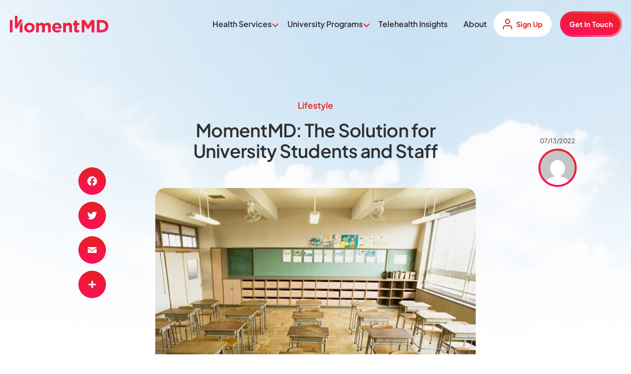

--- FILE ---
content_type: text/html; charset=UTF-8
request_url: https://momentmd.com/momentmd-the-solution-for-university-students-and-staff/
body_size: 65129
content:
<!DOCTYPE html>
<html dir="ltr" lang="en-US" prefix="og: https://ogp.me/ns#" >
<head>
    <meta charset="UTF-8">
    <meta name="viewport" content="width=device-width, initial-scale=1">

    

    <link rel="profile" href="http://gmpg.org/xfn/11">
    <link rel="pingback" href="https://momentmd.com/xmlrpc.php">

    
    <link rel="stylesheet" href="https://momentmd.com/wp-content/uploads/dsmp-assets/theme.css" media="all" type="text/css">

		<style>img:is([sizes="auto" i], [sizes^="auto," i]) { contain-intrinsic-size: 3000px 1500px }</style>
	
		<!-- All in One SEO 4.9.3 - aioseo.com -->
		<title>MomentMD: The Solution for University Students and Staff - MomentMD</title>
	<meta name="description" content="In this time of federal shut down, many schools and universities have shut down for an indefinite time, forcing many institutes to turn to virtual platforms to continue educating students. With the uncertainty of the recent pandemic, some universities are keeping their physical doors closed as far out as January 2021. With the huge shift" />
	<meta name="robots" content="max-image-preview:large" />
	<meta name="author" content="Abanob"/>
	<link rel="canonical" href="https://momentmd.com/momentmd-the-solution-for-university-students-and-staff/" />
	<meta name="generator" content="All in One SEO (AIOSEO) 4.9.3" />
		<meta property="og:locale" content="en_US" />
		<meta property="og:site_name" content="MomentMD - Ready When Life Happens" />
		<meta property="og:type" content="article" />
		<meta property="og:title" content="MomentMD: The Solution for University Students and Staff - MomentMD" />
		<meta property="og:description" content="In this time of federal shut down, many schools and universities have shut down for an indefinite time, forcing many institutes to turn to virtual platforms to continue educating students. With the uncertainty of the recent pandemic, some universities are keeping their physical doors closed as far out as January 2021. With the huge shift" />
		<meta property="og:url" content="https://momentmd.com/momentmd-the-solution-for-university-students-and-staff/" />
		<meta property="article:published_time" content="2022-07-13T09:55:13+00:00" />
		<meta property="article:modified_time" content="2022-09-01T14:16:13+00:00" />
		<meta name="twitter:card" content="summary_large_image" />
		<meta name="twitter:title" content="MomentMD: The Solution for University Students and Staff - MomentMD" />
		<meta name="twitter:description" content="In this time of federal shut down, many schools and universities have shut down for an indefinite time, forcing many institutes to turn to virtual platforms to continue educating students. With the uncertainty of the recent pandemic, some universities are keeping their physical doors closed as far out as January 2021. With the huge shift" />
		<script type="application/ld+json" class="aioseo-schema">
			{"@context":"https:\/\/schema.org","@graph":[{"@type":"BlogPosting","@id":"https:\/\/momentmd.com\/momentmd-the-solution-for-university-students-and-staff\/#blogposting","name":"MomentMD: The Solution for University Students and Staff - MomentMD","headline":"MomentMD: The Solution for University Students and Staff","author":{"@id":"https:\/\/momentmd.com\/author\/abanob\/#author"},"publisher":{"@id":"https:\/\/momentmd.com\/#organization"},"image":{"@type":"ImageObject","url":"https:\/\/momentmd.com\/wp-content\/uploads\/2022\/07\/empty-classroom.jpg","width":800,"height":533,"caption":"empty classroom"},"datePublished":"2022-07-13T09:55:13+00:00","dateModified":"2022-09-01T14:16:13+00:00","inLanguage":"en-US","mainEntityOfPage":{"@id":"https:\/\/momentmd.com\/momentmd-the-solution-for-university-students-and-staff\/#webpage"},"isPartOf":{"@id":"https:\/\/momentmd.com\/momentmd-the-solution-for-university-students-and-staff\/#webpage"},"articleSection":"Lifestyle"},{"@type":"BreadcrumbList","@id":"https:\/\/momentmd.com\/momentmd-the-solution-for-university-students-and-staff\/#breadcrumblist","itemListElement":[{"@type":"ListItem","@id":"https:\/\/momentmd.com#listItem","position":1,"name":"Home","item":"https:\/\/momentmd.com","nextItem":{"@type":"ListItem","@id":"https:\/\/momentmd.com\/category\/lifestyle\/#listItem","name":"Lifestyle"}},{"@type":"ListItem","@id":"https:\/\/momentmd.com\/category\/lifestyle\/#listItem","position":2,"name":"Lifestyle","item":"https:\/\/momentmd.com\/category\/lifestyle\/","nextItem":{"@type":"ListItem","@id":"https:\/\/momentmd.com\/momentmd-the-solution-for-university-students-and-staff\/#listItem","name":"MomentMD: The Solution for University Students and Staff"},"previousItem":{"@type":"ListItem","@id":"https:\/\/momentmd.com#listItem","name":"Home"}},{"@type":"ListItem","@id":"https:\/\/momentmd.com\/momentmd-the-solution-for-university-students-and-staff\/#listItem","position":3,"name":"MomentMD: The Solution for University Students and Staff","previousItem":{"@type":"ListItem","@id":"https:\/\/momentmd.com\/category\/lifestyle\/#listItem","name":"Lifestyle"}}]},{"@type":"Organization","@id":"https:\/\/momentmd.com\/#organization","name":"MomentMD","description":"Ready When Life Happens","url":"https:\/\/momentmd.com\/"},{"@type":"Person","@id":"https:\/\/momentmd.com\/author\/abanob\/#author","url":"https:\/\/momentmd.com\/author\/abanob\/","name":"Abanob","image":{"@type":"ImageObject","@id":"https:\/\/momentmd.com\/momentmd-the-solution-for-university-students-and-staff\/#authorImage","url":"https:\/\/secure.gravatar.com\/avatar\/b52021e992070b11d10d3b3586b1dd36ef4f9a39d6d27bfa60c7954c8f1848da?s=96&d=mm&r=g","width":96,"height":96,"caption":"Abanob"}},{"@type":"WebPage","@id":"https:\/\/momentmd.com\/momentmd-the-solution-for-university-students-and-staff\/#webpage","url":"https:\/\/momentmd.com\/momentmd-the-solution-for-university-students-and-staff\/","name":"MomentMD: The Solution for University Students and Staff - MomentMD","description":"In this time of federal shut down, many schools and universities have shut down for an indefinite time, forcing many institutes to turn to virtual platforms to continue educating students. With the uncertainty of the recent pandemic, some universities are keeping their physical doors closed as far out as January 2021. With the huge shift","inLanguage":"en-US","isPartOf":{"@id":"https:\/\/momentmd.com\/#website"},"breadcrumb":{"@id":"https:\/\/momentmd.com\/momentmd-the-solution-for-university-students-and-staff\/#breadcrumblist"},"author":{"@id":"https:\/\/momentmd.com\/author\/abanob\/#author"},"creator":{"@id":"https:\/\/momentmd.com\/author\/abanob\/#author"},"image":{"@type":"ImageObject","url":"https:\/\/momentmd.com\/wp-content\/uploads\/2022\/07\/empty-classroom.jpg","@id":"https:\/\/momentmd.com\/momentmd-the-solution-for-university-students-and-staff\/#mainImage","width":800,"height":533,"caption":"empty classroom"},"primaryImageOfPage":{"@id":"https:\/\/momentmd.com\/momentmd-the-solution-for-university-students-and-staff\/#mainImage"},"datePublished":"2022-07-13T09:55:13+00:00","dateModified":"2022-09-01T14:16:13+00:00"},{"@type":"WebSite","@id":"https:\/\/momentmd.com\/#website","url":"https:\/\/momentmd.com\/","name":"MomentMD","description":"Ready When Life Happens","inLanguage":"en-US","publisher":{"@id":"https:\/\/momentmd.com\/#organization"}}]}
		</script>
		<!-- All in One SEO -->


	<!-- This site is optimized with the Yoast SEO plugin v26.7 - https://yoast.com/wordpress/plugins/seo/ -->
	<meta name="description" content="In this time of federal shut down, many schools and universities have shut down for an indefinite time, forcing many institutes to turn to virtual" />
	<link rel="canonical" href="https://momentmd.com/momentmd-the-solution-for-university-students-and-staff/" />
	<meta property="og:locale" content="en_US" />
	<meta property="og:type" content="article" />
	<meta property="og:title" content="MomentMD: The Solution for University Students and Staff - MomentMD" />
	<meta property="og:description" content="In this time of federal shut down, many schools and universities have shut down for an indefinite time, forcing many institutes to turn to virtual" />
	<meta property="og:url" content="https://momentmd.com/momentmd-the-solution-for-university-students-and-staff/" />
	<meta property="og:site_name" content="MomentMD" />
	<meta property="article:published_time" content="2022-07-13T09:55:13+00:00" />
	<meta property="article:modified_time" content="2022-09-01T14:16:13+00:00" />
	<meta property="og:image" content="https://momentmd.com/wp-content/uploads/2022/07/empty-classroom.jpg" />
	<meta property="og:image:width" content="800" />
	<meta property="og:image:height" content="533" />
	<meta property="og:image:type" content="image/jpeg" />
	<meta name="author" content="Abanob" />
	<meta name="twitter:card" content="summary_large_image" />
	<meta name="twitter:label1" content="Written by" />
	<meta name="twitter:data1" content="Abanob" />
	<meta name="twitter:label2" content="Est. reading time" />
	<meta name="twitter:data2" content="2 minutes" />
	<script type="application/ld+json" class="yoast-schema-graph">{"@context":"https://schema.org","@graph":[{"@type":"Article","@id":"https://momentmd.com/momentmd-the-solution-for-university-students-and-staff/#article","isPartOf":{"@id":"https://momentmd.com/momentmd-the-solution-for-university-students-and-staff/"},"author":{"name":"Abanob","@id":"https://momentmd.com/#/schema/person/75a6fea6ac1eecc81cfd78ed732658a3"},"headline":"MomentMD: The Solution for University Students and Staff","datePublished":"2022-07-13T09:55:13+00:00","dateModified":"2022-09-01T14:16:13+00:00","mainEntityOfPage":{"@id":"https://momentmd.com/momentmd-the-solution-for-university-students-and-staff/"},"wordCount":393,"image":{"@id":"https://momentmd.com/momentmd-the-solution-for-university-students-and-staff/#primaryimage"},"thumbnailUrl":"https://momentmd.com/wp-content/uploads/2022/07/empty-classroom.jpg","articleSection":["Lifestyle"],"inLanguage":"en-US"},{"@type":"WebPage","@id":"https://momentmd.com/momentmd-the-solution-for-university-students-and-staff/","url":"https://momentmd.com/momentmd-the-solution-for-university-students-and-staff/","name":"MomentMD: The Solution for University Students and Staff - MomentMD","isPartOf":{"@id":"https://momentmd.com/#website"},"primaryImageOfPage":{"@id":"https://momentmd.com/momentmd-the-solution-for-university-students-and-staff/#primaryimage"},"image":{"@id":"https://momentmd.com/momentmd-the-solution-for-university-students-and-staff/#primaryimage"},"thumbnailUrl":"https://momentmd.com/wp-content/uploads/2022/07/empty-classroom.jpg","datePublished":"2022-07-13T09:55:13+00:00","dateModified":"2022-09-01T14:16:13+00:00","author":{"@id":"https://momentmd.com/#/schema/person/75a6fea6ac1eecc81cfd78ed732658a3"},"description":"In this time of federal shut down, many schools and universities have shut down for an indefinite time, forcing many institutes to turn to virtual","breadcrumb":{"@id":"https://momentmd.com/momentmd-the-solution-for-university-students-and-staff/#breadcrumb"},"inLanguage":"en-US","potentialAction":[{"@type":"ReadAction","target":["https://momentmd.com/momentmd-the-solution-for-university-students-and-staff/"]}]},{"@type":"ImageObject","inLanguage":"en-US","@id":"https://momentmd.com/momentmd-the-solution-for-university-students-and-staff/#primaryimage","url":"https://momentmd.com/wp-content/uploads/2022/07/empty-classroom.jpg","contentUrl":"https://momentmd.com/wp-content/uploads/2022/07/empty-classroom.jpg","width":800,"height":533,"caption":"empty classroom"},{"@type":"BreadcrumbList","@id":"https://momentmd.com/momentmd-the-solution-for-university-students-and-staff/#breadcrumb","itemListElement":[{"@type":"ListItem","position":1,"name":"Home","item":"https://momentmd.com/"},{"@type":"ListItem","position":2,"name":"Telehealth Insights","item":"https://momentmd.com/telehealth-insights/"},{"@type":"ListItem","position":3,"name":"MomentMD: The Solution for University Students and Staff"}]},{"@type":"WebSite","@id":"https://momentmd.com/#website","url":"https://momentmd.com/","name":"MomentMD","description":"Ready When Life Happens","potentialAction":[{"@type":"SearchAction","target":{"@type":"EntryPoint","urlTemplate":"https://momentmd.com/?s={search_term_string}"},"query-input":{"@type":"PropertyValueSpecification","valueRequired":true,"valueName":"search_term_string"}}],"inLanguage":"en-US"},{"@type":"Person","@id":"https://momentmd.com/#/schema/person/75a6fea6ac1eecc81cfd78ed732658a3","name":"Abanob","image":{"@type":"ImageObject","inLanguage":"en-US","@id":"https://momentmd.com/#/schema/person/image/","url":"https://secure.gravatar.com/avatar/b52021e992070b11d10d3b3586b1dd36ef4f9a39d6d27bfa60c7954c8f1848da?s=96&d=mm&r=g","contentUrl":"https://secure.gravatar.com/avatar/b52021e992070b11d10d3b3586b1dd36ef4f9a39d6d27bfa60c7954c8f1848da?s=96&d=mm&r=g","caption":"Abanob"}}]}</script>
	<!-- / Yoast SEO plugin. -->


<link rel='dns-prefetch' href='//static.addtoany.com' />
<link rel='dns-prefetch' href='//js.hs-scripts.com' />


		<!-- This site uses the Google Analytics by MonsterInsights plugin v9.11.1 - Using Analytics tracking - https://www.monsterinsights.com/ -->
							<script src="//www.googletagmanager.com/gtag/js?id=G-6ST2JH4G3J"  data-cfasync="false" data-wpfc-render="false" type="text/javascript" async></script>
			<script data-cfasync="false" data-wpfc-render="false" type="text/javascript">
				var mi_version = '9.11.1';
				var mi_track_user = true;
				var mi_no_track_reason = '';
								var MonsterInsightsDefaultLocations = {"page_location":"https:\/\/momentmd.com\/momentmd-the-solution-for-university-students-and-staff\/"};
								if ( typeof MonsterInsightsPrivacyGuardFilter === 'function' ) {
					var MonsterInsightsLocations = (typeof MonsterInsightsExcludeQuery === 'object') ? MonsterInsightsPrivacyGuardFilter( MonsterInsightsExcludeQuery ) : MonsterInsightsPrivacyGuardFilter( MonsterInsightsDefaultLocations );
				} else {
					var MonsterInsightsLocations = (typeof MonsterInsightsExcludeQuery === 'object') ? MonsterInsightsExcludeQuery : MonsterInsightsDefaultLocations;
				}

								var disableStrs = [
										'ga-disable-G-6ST2JH4G3J',
									];

				/* Function to detect opted out users */
				function __gtagTrackerIsOptedOut() {
					for (var index = 0; index < disableStrs.length; index++) {
						if (document.cookie.indexOf(disableStrs[index] + '=true') > -1) {
							return true;
						}
					}

					return false;
				}

				/* Disable tracking if the opt-out cookie exists. */
				if (__gtagTrackerIsOptedOut()) {
					for (var index = 0; index < disableStrs.length; index++) {
						window[disableStrs[index]] = true;
					}
				}

				/* Opt-out function */
				function __gtagTrackerOptout() {
					for (var index = 0; index < disableStrs.length; index++) {
						document.cookie = disableStrs[index] + '=true; expires=Thu, 31 Dec 2099 23:59:59 UTC; path=/';
						window[disableStrs[index]] = true;
					}
				}

				if ('undefined' === typeof gaOptout) {
					function gaOptout() {
						__gtagTrackerOptout();
					}
				}
								window.dataLayer = window.dataLayer || [];

				window.MonsterInsightsDualTracker = {
					helpers: {},
					trackers: {},
				};
				if (mi_track_user) {
					function __gtagDataLayer() {
						dataLayer.push(arguments);
					}

					function __gtagTracker(type, name, parameters) {
						if (!parameters) {
							parameters = {};
						}

						if (parameters.send_to) {
							__gtagDataLayer.apply(null, arguments);
							return;
						}

						if (type === 'event') {
														parameters.send_to = monsterinsights_frontend.v4_id;
							var hookName = name;
							if (typeof parameters['event_category'] !== 'undefined') {
								hookName = parameters['event_category'] + ':' + name;
							}

							if (typeof MonsterInsightsDualTracker.trackers[hookName] !== 'undefined') {
								MonsterInsightsDualTracker.trackers[hookName](parameters);
							} else {
								__gtagDataLayer('event', name, parameters);
							}
							
						} else {
							__gtagDataLayer.apply(null, arguments);
						}
					}

					__gtagTracker('js', new Date());
					__gtagTracker('set', {
						'developer_id.dZGIzZG': true,
											});
					if ( MonsterInsightsLocations.page_location ) {
						__gtagTracker('set', MonsterInsightsLocations);
					}
										__gtagTracker('config', 'G-6ST2JH4G3J', {"forceSSL":"true","link_attribution":"true"} );
										window.gtag = __gtagTracker;										(function () {
						/* https://developers.google.com/analytics/devguides/collection/analyticsjs/ */
						/* ga and __gaTracker compatibility shim. */
						var noopfn = function () {
							return null;
						};
						var newtracker = function () {
							return new Tracker();
						};
						var Tracker = function () {
							return null;
						};
						var p = Tracker.prototype;
						p.get = noopfn;
						p.set = noopfn;
						p.send = function () {
							var args = Array.prototype.slice.call(arguments);
							args.unshift('send');
							__gaTracker.apply(null, args);
						};
						var __gaTracker = function () {
							var len = arguments.length;
							if (len === 0) {
								return;
							}
							var f = arguments[len - 1];
							if (typeof f !== 'object' || f === null || typeof f.hitCallback !== 'function') {
								if ('send' === arguments[0]) {
									var hitConverted, hitObject = false, action;
									if ('event' === arguments[1]) {
										if ('undefined' !== typeof arguments[3]) {
											hitObject = {
												'eventAction': arguments[3],
												'eventCategory': arguments[2],
												'eventLabel': arguments[4],
												'value': arguments[5] ? arguments[5] : 1,
											}
										}
									}
									if ('pageview' === arguments[1]) {
										if ('undefined' !== typeof arguments[2]) {
											hitObject = {
												'eventAction': 'page_view',
												'page_path': arguments[2],
											}
										}
									}
									if (typeof arguments[2] === 'object') {
										hitObject = arguments[2];
									}
									if (typeof arguments[5] === 'object') {
										Object.assign(hitObject, arguments[5]);
									}
									if ('undefined' !== typeof arguments[1].hitType) {
										hitObject = arguments[1];
										if ('pageview' === hitObject.hitType) {
											hitObject.eventAction = 'page_view';
										}
									}
									if (hitObject) {
										action = 'timing' === arguments[1].hitType ? 'timing_complete' : hitObject.eventAction;
										hitConverted = mapArgs(hitObject);
										__gtagTracker('event', action, hitConverted);
									}
								}
								return;
							}

							function mapArgs(args) {
								var arg, hit = {};
								var gaMap = {
									'eventCategory': 'event_category',
									'eventAction': 'event_action',
									'eventLabel': 'event_label',
									'eventValue': 'event_value',
									'nonInteraction': 'non_interaction',
									'timingCategory': 'event_category',
									'timingVar': 'name',
									'timingValue': 'value',
									'timingLabel': 'event_label',
									'page': 'page_path',
									'location': 'page_location',
									'title': 'page_title',
									'referrer' : 'page_referrer',
								};
								for (arg in args) {
																		if (!(!args.hasOwnProperty(arg) || !gaMap.hasOwnProperty(arg))) {
										hit[gaMap[arg]] = args[arg];
									} else {
										hit[arg] = args[arg];
									}
								}
								return hit;
							}

							try {
								f.hitCallback();
							} catch (ex) {
							}
						};
						__gaTracker.create = newtracker;
						__gaTracker.getByName = newtracker;
						__gaTracker.getAll = function () {
							return [];
						};
						__gaTracker.remove = noopfn;
						__gaTracker.loaded = true;
						window['__gaTracker'] = __gaTracker;
					})();
									} else {
										console.log("");
					(function () {
						function __gtagTracker() {
							return null;
						}

						window['__gtagTracker'] = __gtagTracker;
						window['gtag'] = __gtagTracker;
					})();
									}
			</script>
							<!-- / Google Analytics by MonsterInsights -->
		<link rel="preload"  href='//momentmd.com/wp-content/uploads/omgf/omgf-stylesheet-205/omgf-stylesheet-205.css?ver=1692385407' as="style" onload="this.onload=null;this.rel='stylesheet'"  />
<noscript><link rel='stylesheet'  href='//momentmd.com/wp-content/uploads/omgf/omgf-stylesheet-205/omgf-stylesheet-205.css?ver=1692385407' type='text/css' media='all' />
</noscript><link rel="preload"  href='https://momentmd.com/wp-includes/css/dist/block-library/style.min.css?ver=6.8.3' as="style" onload="this.onload=null;this.rel='stylesheet'"  />
<noscript><link rel='stylesheet'  href='https://momentmd.com/wp-includes/css/dist/block-library/style.min.css?ver=6.8.3' type='text/css' media='all' />
</noscript><style id='classic-theme-styles-inline-css' type='text/css'>
/*! This file is auto-generated */
.wp-block-button__link{color:#fff;background-color:#32373c;border-radius:9999px;box-shadow:none;text-decoration:none;padding:calc(.667em + 2px) calc(1.333em + 2px);font-size:1.125em}.wp-block-file__button{background:#32373c;color:#fff;text-decoration:none}
</style>
<link rel="preload"  href='https://momentmd.com/wp-content/plugins/all-in-one-seo-pack/dist/Lite/assets/css/table-of-contents/global.e90f6d47.css?ver=4.9.3' as="style" onload="this.onload=null;this.rel='stylesheet'"  />
<noscript><link rel='stylesheet'  href='https://momentmd.com/wp-content/plugins/all-in-one-seo-pack/dist/Lite/assets/css/table-of-contents/global.e90f6d47.css?ver=4.9.3' type='text/css' media='all' />
</noscript><style id='global-styles-inline-css' type='text/css'>
:root{--wp--preset--aspect-ratio--square: 1;--wp--preset--aspect-ratio--4-3: 4/3;--wp--preset--aspect-ratio--3-4: 3/4;--wp--preset--aspect-ratio--3-2: 3/2;--wp--preset--aspect-ratio--2-3: 2/3;--wp--preset--aspect-ratio--16-9: 16/9;--wp--preset--aspect-ratio--9-16: 9/16;--wp--preset--color--black: #000000;--wp--preset--color--cyan-bluish-gray: #abb8c3;--wp--preset--color--white: #ffffff;--wp--preset--color--pale-pink: #f78da7;--wp--preset--color--vivid-red: #cf2e2e;--wp--preset--color--luminous-vivid-orange: #ff6900;--wp--preset--color--luminous-vivid-amber: #fcb900;--wp--preset--color--light-green-cyan: #7bdcb5;--wp--preset--color--vivid-green-cyan: #00d084;--wp--preset--color--pale-cyan-blue: #8ed1fc;--wp--preset--color--vivid-cyan-blue: #0693e3;--wp--preset--color--vivid-purple: #9b51e0;--wp--preset--gradient--vivid-cyan-blue-to-vivid-purple: linear-gradient(135deg,rgba(6,147,227,1) 0%,rgb(155,81,224) 100%);--wp--preset--gradient--light-green-cyan-to-vivid-green-cyan: linear-gradient(135deg,rgb(122,220,180) 0%,rgb(0,208,130) 100%);--wp--preset--gradient--luminous-vivid-amber-to-luminous-vivid-orange: linear-gradient(135deg,rgba(252,185,0,1) 0%,rgba(255,105,0,1) 100%);--wp--preset--gradient--luminous-vivid-orange-to-vivid-red: linear-gradient(135deg,rgba(255,105,0,1) 0%,rgb(207,46,46) 100%);--wp--preset--gradient--very-light-gray-to-cyan-bluish-gray: linear-gradient(135deg,rgb(238,238,238) 0%,rgb(169,184,195) 100%);--wp--preset--gradient--cool-to-warm-spectrum: linear-gradient(135deg,rgb(74,234,220) 0%,rgb(151,120,209) 20%,rgb(207,42,186) 40%,rgb(238,44,130) 60%,rgb(251,105,98) 80%,rgb(254,248,76) 100%);--wp--preset--gradient--blush-light-purple: linear-gradient(135deg,rgb(255,206,236) 0%,rgb(152,150,240) 100%);--wp--preset--gradient--blush-bordeaux: linear-gradient(135deg,rgb(254,205,165) 0%,rgb(254,45,45) 50%,rgb(107,0,62) 100%);--wp--preset--gradient--luminous-dusk: linear-gradient(135deg,rgb(255,203,112) 0%,rgb(199,81,192) 50%,rgb(65,88,208) 100%);--wp--preset--gradient--pale-ocean: linear-gradient(135deg,rgb(255,245,203) 0%,rgb(182,227,212) 50%,rgb(51,167,181) 100%);--wp--preset--gradient--electric-grass: linear-gradient(135deg,rgb(202,248,128) 0%,rgb(113,206,126) 100%);--wp--preset--gradient--midnight: linear-gradient(135deg,rgb(2,3,129) 0%,rgb(40,116,252) 100%);--wp--preset--font-size--small: 13px;--wp--preset--font-size--medium: 20px;--wp--preset--font-size--large: 36px;--wp--preset--font-size--x-large: 42px;--wp--preset--spacing--20: 0.44rem;--wp--preset--spacing--30: 0.67rem;--wp--preset--spacing--40: 1rem;--wp--preset--spacing--50: 1.5rem;--wp--preset--spacing--60: 2.25rem;--wp--preset--spacing--70: 3.38rem;--wp--preset--spacing--80: 5.06rem;--wp--preset--shadow--natural: 6px 6px 9px rgba(0, 0, 0, 0.2);--wp--preset--shadow--deep: 12px 12px 50px rgba(0, 0, 0, 0.4);--wp--preset--shadow--sharp: 6px 6px 0px rgba(0, 0, 0, 0.2);--wp--preset--shadow--outlined: 6px 6px 0px -3px rgba(255, 255, 255, 1), 6px 6px rgba(0, 0, 0, 1);--wp--preset--shadow--crisp: 6px 6px 0px rgba(0, 0, 0, 1);}:where(.is-layout-flex){gap: 0.5em;}:where(.is-layout-grid){gap: 0.5em;}body .is-layout-flex{display: flex;}.is-layout-flex{flex-wrap: wrap;align-items: center;}.is-layout-flex > :is(*, div){margin: 0;}body .is-layout-grid{display: grid;}.is-layout-grid > :is(*, div){margin: 0;}:where(.wp-block-columns.is-layout-flex){gap: 2em;}:where(.wp-block-columns.is-layout-grid){gap: 2em;}:where(.wp-block-post-template.is-layout-flex){gap: 1.25em;}:where(.wp-block-post-template.is-layout-grid){gap: 1.25em;}.has-black-color{color: var(--wp--preset--color--black) !important;}.has-cyan-bluish-gray-color{color: var(--wp--preset--color--cyan-bluish-gray) !important;}.has-white-color{color: var(--wp--preset--color--white) !important;}.has-pale-pink-color{color: var(--wp--preset--color--pale-pink) !important;}.has-vivid-red-color{color: var(--wp--preset--color--vivid-red) !important;}.has-luminous-vivid-orange-color{color: var(--wp--preset--color--luminous-vivid-orange) !important;}.has-luminous-vivid-amber-color{color: var(--wp--preset--color--luminous-vivid-amber) !important;}.has-light-green-cyan-color{color: var(--wp--preset--color--light-green-cyan) !important;}.has-vivid-green-cyan-color{color: var(--wp--preset--color--vivid-green-cyan) !important;}.has-pale-cyan-blue-color{color: var(--wp--preset--color--pale-cyan-blue) !important;}.has-vivid-cyan-blue-color{color: var(--wp--preset--color--vivid-cyan-blue) !important;}.has-vivid-purple-color{color: var(--wp--preset--color--vivid-purple) !important;}.has-black-background-color{background-color: var(--wp--preset--color--black) !important;}.has-cyan-bluish-gray-background-color{background-color: var(--wp--preset--color--cyan-bluish-gray) !important;}.has-white-background-color{background-color: var(--wp--preset--color--white) !important;}.has-pale-pink-background-color{background-color: var(--wp--preset--color--pale-pink) !important;}.has-vivid-red-background-color{background-color: var(--wp--preset--color--vivid-red) !important;}.has-luminous-vivid-orange-background-color{background-color: var(--wp--preset--color--luminous-vivid-orange) !important;}.has-luminous-vivid-amber-background-color{background-color: var(--wp--preset--color--luminous-vivid-amber) !important;}.has-light-green-cyan-background-color{background-color: var(--wp--preset--color--light-green-cyan) !important;}.has-vivid-green-cyan-background-color{background-color: var(--wp--preset--color--vivid-green-cyan) !important;}.has-pale-cyan-blue-background-color{background-color: var(--wp--preset--color--pale-cyan-blue) !important;}.has-vivid-cyan-blue-background-color{background-color: var(--wp--preset--color--vivid-cyan-blue) !important;}.has-vivid-purple-background-color{background-color: var(--wp--preset--color--vivid-purple) !important;}.has-black-border-color{border-color: var(--wp--preset--color--black) !important;}.has-cyan-bluish-gray-border-color{border-color: var(--wp--preset--color--cyan-bluish-gray) !important;}.has-white-border-color{border-color: var(--wp--preset--color--white) !important;}.has-pale-pink-border-color{border-color: var(--wp--preset--color--pale-pink) !important;}.has-vivid-red-border-color{border-color: var(--wp--preset--color--vivid-red) !important;}.has-luminous-vivid-orange-border-color{border-color: var(--wp--preset--color--luminous-vivid-orange) !important;}.has-luminous-vivid-amber-border-color{border-color: var(--wp--preset--color--luminous-vivid-amber) !important;}.has-light-green-cyan-border-color{border-color: var(--wp--preset--color--light-green-cyan) !important;}.has-vivid-green-cyan-border-color{border-color: var(--wp--preset--color--vivid-green-cyan) !important;}.has-pale-cyan-blue-border-color{border-color: var(--wp--preset--color--pale-cyan-blue) !important;}.has-vivid-cyan-blue-border-color{border-color: var(--wp--preset--color--vivid-cyan-blue) !important;}.has-vivid-purple-border-color{border-color: var(--wp--preset--color--vivid-purple) !important;}.has-vivid-cyan-blue-to-vivid-purple-gradient-background{background: var(--wp--preset--gradient--vivid-cyan-blue-to-vivid-purple) !important;}.has-light-green-cyan-to-vivid-green-cyan-gradient-background{background: var(--wp--preset--gradient--light-green-cyan-to-vivid-green-cyan) !important;}.has-luminous-vivid-amber-to-luminous-vivid-orange-gradient-background{background: var(--wp--preset--gradient--luminous-vivid-amber-to-luminous-vivid-orange) !important;}.has-luminous-vivid-orange-to-vivid-red-gradient-background{background: var(--wp--preset--gradient--luminous-vivid-orange-to-vivid-red) !important;}.has-very-light-gray-to-cyan-bluish-gray-gradient-background{background: var(--wp--preset--gradient--very-light-gray-to-cyan-bluish-gray) !important;}.has-cool-to-warm-spectrum-gradient-background{background: var(--wp--preset--gradient--cool-to-warm-spectrum) !important;}.has-blush-light-purple-gradient-background{background: var(--wp--preset--gradient--blush-light-purple) !important;}.has-blush-bordeaux-gradient-background{background: var(--wp--preset--gradient--blush-bordeaux) !important;}.has-luminous-dusk-gradient-background{background: var(--wp--preset--gradient--luminous-dusk) !important;}.has-pale-ocean-gradient-background{background: var(--wp--preset--gradient--pale-ocean) !important;}.has-electric-grass-gradient-background{background: var(--wp--preset--gradient--electric-grass) !important;}.has-midnight-gradient-background{background: var(--wp--preset--gradient--midnight) !important;}.has-small-font-size{font-size: var(--wp--preset--font-size--small) !important;}.has-medium-font-size{font-size: var(--wp--preset--font-size--medium) !important;}.has-large-font-size{font-size: var(--wp--preset--font-size--large) !important;}.has-x-large-font-size{font-size: var(--wp--preset--font-size--x-large) !important;}
:where(.wp-block-post-template.is-layout-flex){gap: 1.25em;}:where(.wp-block-post-template.is-layout-grid){gap: 1.25em;}
:where(.wp-block-columns.is-layout-flex){gap: 2em;}:where(.wp-block-columns.is-layout-grid){gap: 2em;}
:root :where(.wp-block-pullquote){font-size: 1.5em;line-height: 1.6;}
</style>
<link rel="preload"  href='https://momentmd.com/wp-content/plugins/wp-job-manager/assets/dist/css/job-listings.css?ver=598383a28ac5f9f156e4' as="style" onload="this.onload=null;this.rel='stylesheet'"  />
<noscript><link rel='stylesheet'  href='https://momentmd.com/wp-content/plugins/wp-job-manager/assets/dist/css/job-listings.css?ver=598383a28ac5f9f156e4' type='text/css' media='all' />
</noscript><link rel="preload"  href='https://momentmd.com/wp-includes/css/dist/components/style.min.css?ver=6.8.3' as="style" onload="this.onload=null;this.rel='stylesheet'"  />
<noscript><link rel='stylesheet'  href='https://momentmd.com/wp-includes/css/dist/components/style.min.css?ver=6.8.3' type='text/css' media='all' />
</noscript><link rel="preload"  href='https://momentmd.com/wp-content/mu-plugins/vendor/wpex/godaddy-launch/includes/Dependencies/GoDaddy/Styles/build/latest.css?ver=2.0.2' as="style" onload="this.onload=null;this.rel='stylesheet'"  />
<noscript><link rel='stylesheet'  href='https://momentmd.com/wp-content/mu-plugins/vendor/wpex/godaddy-launch/includes/Dependencies/GoDaddy/Styles/build/latest.css?ver=2.0.2' type='text/css' media='all' />
</noscript><link rel="preload"  href='https://momentmd.com/wp-content/plugins/easy-table-of-contents/assets/css/screen.min.css?ver=2.0.80' as="style" onload="this.onload=null;this.rel='stylesheet'"  />
<noscript><link rel='stylesheet'  href='https://momentmd.com/wp-content/plugins/easy-table-of-contents/assets/css/screen.min.css?ver=2.0.80' type='text/css' media='all' />
</noscript><style id='ez-toc-inline-css' type='text/css'>
div#ez-toc-container .ez-toc-title {font-size: 120%;}div#ez-toc-container .ez-toc-title {font-weight: 500;}div#ez-toc-container ul li , div#ez-toc-container ul li a {font-size: 95%;}div#ez-toc-container ul li , div#ez-toc-container ul li a {font-weight: 500;}div#ez-toc-container nav ul ul li {font-size: 90%;}.ez-toc-box-title {font-weight: bold; margin-bottom: 10px; text-align: center; text-transform: uppercase; letter-spacing: 1px; color: #666; padding-bottom: 5px;position:absolute;top:-4%;left:5%;background-color: inherit;transition: top 0.3s ease;}.ez-toc-box-title.toc-closed {top:-25%;}
</style>
<link rel="preload"  href='https://momentmd.com/wp-content/plugins/tablepress/css/build/default.css?ver=3.2.6' as="style" onload="this.onload=null;this.rel='stylesheet'"  />
<noscript><link rel='stylesheet'  href='https://momentmd.com/wp-content/plugins/tablepress/css/build/default.css?ver=3.2.6' type='text/css' media='all' />
</noscript><link rel="preload"  href='https://momentmd.com/wp-content/plugins/tablepress-responsive-tables/css/tablepress-responsive.min.css?ver=1.8' as="style" onload="this.onload=null;this.rel='stylesheet'"  />
<noscript><link rel='stylesheet'  href='https://momentmd.com/wp-content/plugins/tablepress-responsive-tables/css/tablepress-responsive.min.css?ver=1.8' type='text/css' media='all' />
</noscript><link rel="preload"  href='https://momentmd.com/wp-content/plugins/add-to-any/addtoany.min.css?ver=1.16' as="style" onload="this.onload=null;this.rel='stylesheet'"  />
<noscript><link rel='stylesheet'  href='https://momentmd.com/wp-content/plugins/add-to-any/addtoany.min.css?ver=1.16' type='text/css' media='all' />
</noscript><link rel='stylesheet'  href='https://momentmd.com/wp-content/themes/digitalexpress/assets/_dist/css/critical.css?ver=1.8' type='text/css' media='all' />
<link rel="preload"  href='https://momentmd.com/wp-content/themes/digitalexpress/assets/_dist/css/main.css?ver=1.8' as="style" onload="this.onload=null;this.rel='stylesheet'"  />
<noscript><link rel='stylesheet'  href='https://momentmd.com/wp-content/themes/digitalexpress/assets/_dist/css/main.css?ver=1.8' type='text/css' media='all' />
</noscript><link rel="preload"  href='https://momentmd.com/wp-content/themes/digitalexpress/assets/_dist/css/blog.css?ver=1.9' as="style" onload="this.onload=null;this.rel='stylesheet'"  />
<noscript><link rel='stylesheet'  href='https://momentmd.com/wp-content/themes/digitalexpress/assets/_dist/css/blog.css?ver=1.9' type='text/css' media='all' />
</noscript><link rel="preload"  href='https://momentmd.com/wp-content/themes/digitalexpress/assets/vendors/aos/aos.css?ver=1.8' as="style" onload="this.onload=null;this.rel='stylesheet'"  />
<noscript><link rel='stylesheet'  href='https://momentmd.com/wp-content/themes/digitalexpress/assets/vendors/aos/aos.css?ver=1.8' type='text/css' media='all' />
</noscript><link rel="preload"  href='https://momentmd.com/wp-content/themes/digitalexpress/assets/vendors/swiper/swiper-bundle.min.css?ver=1.8' as="style" onload="this.onload=null;this.rel='stylesheet'"  />
<noscript><link rel='stylesheet'  href='https://momentmd.com/wp-content/themes/digitalexpress/assets/vendors/swiper/swiper-bundle.min.css?ver=1.8' type='text/css' media='all' />
</noscript><link rel="preload"  href='https://momentmd.com/wp-content/themes/digitalexpress/assets/vendors/floatbox/floatbox.css?ver=1.8' as="style" onload="this.onload=null;this.rel='stylesheet'"  />
<noscript><link rel='stylesheet'  href='https://momentmd.com/wp-content/themes/digitalexpress/assets/vendors/floatbox/floatbox.css?ver=1.8' type='text/css' media='all' />
</noscript><style id='rocket-lazyload-inline-css' type='text/css'>
.rll-youtube-player{position:relative;padding-bottom:56.23%;height:0;overflow:hidden;max-width:100%;}.rll-youtube-player:focus-within{outline: 2px solid currentColor;outline-offset: 5px;}.rll-youtube-player iframe{position:absolute;top:0;left:0;width:100%;height:100%;z-index:100;background:0 0}.rll-youtube-player img{bottom:0;display:block;left:0;margin:auto;max-width:100%;width:100%;position:absolute;right:0;top:0;border:none;height:auto;-webkit-transition:.4s all;-moz-transition:.4s all;transition:.4s all}.rll-youtube-player img:hover{-webkit-filter:brightness(75%)}.rll-youtube-player .play{height:100%;width:100%;left:0;top:0;position:absolute;background:url(https://momentmd.com/wp-content/plugins/wp-rocket/assets/img/youtube.png) no-repeat center;background-color: transparent !important;cursor:pointer;border:none;}
</style>
<script type="text/javascript" defer src="https://momentmd.com/wp-content/plugins/google-analytics-for-wordpress/assets/js/frontend-gtag.min.js?ver=9.11.1" id="monsterinsights-frontend-script-js" async="async" data-wp-strategy="async"></script>
<script data-cfasync="false" data-wpfc-render="false" type="text/javascript" id='monsterinsights-frontend-script-js-extra'>/* <![CDATA[ */
var monsterinsights_frontend = {"js_events_tracking":"true","download_extensions":"doc,pdf,ppt,zip,xls,docx,pptx,xlsx","inbound_paths":"[{\"path\":\"\\\/go\\\/\",\"label\":\"affiliate\"},{\"path\":\"\\\/recommend\\\/\",\"label\":\"affiliate\"}]","home_url":"https:\/\/momentmd.com","hash_tracking":"false","v4_id":"G-6ST2JH4G3J"};/* ]]> */
</script>
<script type="text/javascript" id="addtoany-core-js-before">
/* <![CDATA[ */
window.a2a_config=window.a2a_config||{};a2a_config.callbacks=[];a2a_config.overlays=[];a2a_config.templates={};
/* ]]> */
</script>
<script type="text/javascript" defer defer src="https://static.addtoany.com/menu/page.js" id="addtoany-core-js"></script>
<script type="text/javascript" id="jquery-core-js-extra">
/* <![CDATA[ */
var ds = {"ajax_url":"https:\/\/momentmd.com\/wp-admin\/admin-ajax.php","query":"{\"page\":0,\"name\":\"momentmd-the-solution-for-university-students-and-staff\",\"error\":\"\",\"m\":\"\",\"p\":0,\"post_parent\":\"\",\"subpost\":\"\",\"subpost_id\":\"\",\"attachment\":\"\",\"attachment_id\":0,\"pagename\":\"\",\"page_id\":0,\"second\":\"\",\"minute\":\"\",\"hour\":\"\",\"day\":0,\"monthnum\":0,\"year\":0,\"w\":0,\"category_name\":\"\",\"tag\":\"\",\"cat\":\"\",\"tag_id\":\"\",\"author\":\"\",\"author_name\":\"\",\"feed\":\"\",\"tb\":\"\",\"paged\":0,\"meta_key\":\"\",\"meta_value\":\"\",\"preview\":\"\",\"s\":\"\",\"sentence\":\"\",\"title\":\"\",\"fields\":\"all\",\"menu_order\":\"\",\"embed\":\"\",\"category__in\":[],\"category__not_in\":[],\"category__and\":[],\"post__in\":[],\"post__not_in\":[],\"post_name__in\":[],\"tag__in\":[],\"tag__not_in\":[],\"tag__and\":[],\"tag_slug__in\":[],\"tag_slug__and\":[],\"post_parent__in\":[],\"post_parent__not_in\":[],\"author__in\":[],\"author__not_in\":[],\"search_columns\":[],\"ignore_sticky_posts\":false,\"suppress_filters\":false,\"cache_results\":true,\"update_post_term_cache\":true,\"update_menu_item_cache\":false,\"lazy_load_term_meta\":true,\"update_post_meta_cache\":true,\"post_type\":\"\",\"posts_per_page\":15,\"nopaging\":false,\"comments_per_page\":\"50\",\"no_found_rows\":false,\"order\":\"DESC\"}"};
/* ]]> */
</script>
<script type="text/javascript" src="https://momentmd.com/wp-includes/js/jquery/jquery.min.js?ver=3.7.1" id="jquery-core-js"></script>
<script type="text/javascript" src="https://momentmd.com/wp-includes/js/jquery/jquery-migrate.min.js?ver=3.4.1" id="jquery-migrate-js"></script>
<script type="text/javascript" defer defer src="https://momentmd.com/wp-content/plugins/add-to-any/addtoany.min.js?ver=1.1" id="addtoany-jquery-js"></script>
<script type="text/javascript" src="https://momentmd.com/wp-includes/js/dist/hooks.min.js?ver=4d63a3d491d11ffd8ac6" id="wp-hooks-js"></script>
<script type="text/javascript" id="say-what-js-js-extra">
/* <![CDATA[ */
var say_what_data = {"replacements":{"gravityforms|Drop files here or|":"Drop files here or click to upload ","gravityforms|Select files|":"Maximum allowed file size is 50 MB."}};
/* ]]> */
</script>
<script type="text/javascript" defer src="https://momentmd.com/wp-content/plugins/say-what/assets/build/frontend.js?ver=fd31684c45e4d85aeb4e" id="say-what-js-js"></script>
<script type="text/javascript" defer src="https://momentmd.com/wp-content/themes/digitalexpress/assets/vendors/modernizr-custom.js" id="modernizr-webp-js"></script>
<link rel="https://api.w.org/" href="https://momentmd.com/wp-json/" /><link rel="alternate" title="JSON" type="application/json" href="https://momentmd.com/wp-json/wp/v2/posts/515" /><link rel="EditURI" type="application/rsd+xml" title="RSD" href="https://momentmd.com/xmlrpc.php?rsd" />
<meta name="generator" content="WordPress 6.8.3" />
<link rel='shortlink' href='https://momentmd.com/?p=515' />
<link rel="alternate" title="oEmbed (JSON)" type="application/json+oembed" href="https://momentmd.com/wp-json/oembed/1.0/embed?url=https%3A%2F%2Fmomentmd.com%2Fmomentmd-the-solution-for-university-students-and-staff%2F" />
<link rel="alternate" title="oEmbed (XML)" type="text/xml+oembed" href="https://momentmd.com/wp-json/oembed/1.0/embed?url=https%3A%2F%2Fmomentmd.com%2Fmomentmd-the-solution-for-university-students-and-staff%2F&#038;format=xml" />
<!-- start Simple Custom CSS and JS -->
<style type="text/css">
.job_listings .btn-filter-search input, .job_listings .btn-filter-clear input {
     color:#fff !important;
     font-weight: 700 !important;
     border: 0 !important;
}
 .filter-row {
     display: flex;
     flex-direction: row;
     justify-content: center;
     align-items: center;
     gap: 20px;
     margin-top: 20px;
}
.search_jobs .filter-row .search_type,
.search_jobs .filter-row #search_location {
     padding: 17px 20px !important;
     border: 1px solid #DBE8F0 !important;
     border-radius: 5px !important;
     color: #000000b3 !important;
}
 .job_listings .search_jobs div.search_keywords, .job_listings .search_jobs div.search_location {
     width: 100% !important;
     padding: 0 !important;
}
 .job_listings .search_jobs #search_keywords, .job_listings .search_jobs #search_location {
     padding: 15px 20px !important;
     border: 1px solid #DBE8F0 !important;
     border-radius: 5px !important;
}
 .job_listings .job_filters .search_jobs {
     background: #fff !important;
}
 .job_listings .search_jobs {
     padding-left: 0 !important;
     padding-right: 0 !important;
}
 .page-id-2823 .m-banner__container {
     --bannerHeight: 450px !important;
    /*Updated*/
}
 .job_listings .job_types, .job_listings .showing_jobs, .job_listings ul li::before {
     display: none !important;
    /*Updated*/
}
 @media (max-width:1112px) {
     .page-id-2823 .m-block__container, 
    /*Updated*/
     .page-id-2823 .m-block__container .inner-frame {
         max-width: 100% !important;
    }
     .page-id-2823 .m-block__container .inner-frame {
         padding-left: 0 !important;
         padding-right: 0 !important;
    }
     .job_listings .job_listings_list .job_listing {
         flex-direction: column !important;
         text-align: center !important;
    }
     .job_listings .job_listings_list .job_listing .position, .job_listings .job_listings_list .job_listing .company, .job_listings .job_listings_list .job_listing .location, .job_listings .job_listings_list .job_listing .meta, .job_listings .job_listings_list .job_listing .more-details-btn, .job_listings .job_listings_list li.job_listing .position h3 {
         width: 100% !important;
         text-align: center !important;
    }
     .job_listings ul.job_listings_list li.job_listing .position h3 {
         font-size: 20px !important;
    }
     .job_listings ul.job_listings_list li.job_listing .position .company, .job_listings ul.job_listings_list li.job_listing .position .location, .job_listings ul.job_listings_list li.job_listing .meta .job-type-category, .job_listings ul.job_listings_list li.job_listing .meta .date {
         font-size: 15px !important;
    }
     .job_listings ul.job_listings_list li.job_listing .position .company, .job_listings ul.job_listings_list li.job_listing .location {
         margin-bottom: 20px !important;
    }
     .job_listings ul.job_listings_list li.job_listing .meta {
         margin-bottom: 25px !important;
    }
	 
	 .job_listings ul.job_listings_list li.job_listing .location {
		 padding-right: 0 !important;
	 }
}
 .job_listings .load_more_jobs {
     background: linear-gradient(187deg, #ed2127 9.85%, #fc105b 92.29%);
     color: #fff !important;
     padding: 10px 18px !important;
     width: fit-content;
     margin: 0 auto;
     border-radius: 30px !important;
     border:2px solid #f9728b !important;
}
 .job_listings ul.job_listings li.job_listing.job_position_featured a {
     background: #fff !important;
}
 .job_listings li.job_listing {
     display: flex !important;
     justify-content: space-between !important;
     align-items: center !important;
}
 .job_listings li.job_listing .btn-filter-search a, .job_listings ul.job_listings li.job_listing.job_position_featured a {
     background: #fa1155 !important;
     color: #fff !important;
     padding: 10px 18px !important;
}
 .page-id-2823 .content-single {
     max-width: 100% !important;
}
 .page-id-2823 .footer-subscribe, .single.single-job_listing .footer-subscribe {
     display: none !important;
}
 .job_listings .job_listings_list li.job_listing .position h3 a {
     font-size: 24px !important;
     font-weight: 500 !important;
     color: #F51745 !important;
     margin-bottom: 10px !important;
     width: 80%;
	 padding: 0 !important;
	 cursor: pointer !important;
}
@media(max-width:1112px) {
	.job_listings .job_listings_list li.job_listing .position h3 a {
		width: 100% !important;
	}
}

.job_listings .job_listings_list li.job_listing .position h3 a,
.job_listings .job_listings_list li.job_listing .position h3 a:hover {
	background: #fff !important;
}

.job_listings .job_listings_list li.job_listing .position h3 {
	margin-bottom: 0 !important;
}
 .job_listings .job_listings_list li.job_listing {
     border: 0 !important;
     padding: 45px 50px !important;
     border-radius: 20px !important;
     margin: 40px 0 !important;
     box-shadow: rgba(0, 0, 0, 0.15) 0px 0px 10px !important;
     transition: 0.3s;
}
 .job_listings .job_listings_list li.job_listing:hover {
     box-shadow: rgba(0, 0, 0, 0.30) 0px 0px 10px !important;
}
 .job_listings.job_listings_list {
     border: 0 !important;
}
 .job_listings .company strong, .job_listings .location, .job_listings .job-type-category {
     font-weight: 600 !important;
}
 .job_listings .date {
     font-weight: 500 !important;
}
 .job_listings .job-type-category, .job_listings .date{
     font-size: 18px !important;
     margin: 0;
}
 .job_listings .date {
     color: #9E9E9E !important;
}
 .job_listings .company {
     width: 75%;
     line-height: 1.3em;
}
 .job_listings .position {
     width: 40%;
}
 .job_listings .location {
     width: 20%;
	 padding-right: 20px;
     text-align: left !important;
}
 .job_listings .meta {
     width: 20% !important;
     text-align: left !important;
}
 .job_listings .meta .date {
     padding: 0 !important;
}
 .job_listings .more-details-btn {
     width: 20%;
     text-align: right !important;
}
 .single_job_listing {
     margin-top: 200px !important;
}
/*Single Job*/
 .single_job_listing .job-listing-meta {
     display: none !important;
}
 .single_job_listing .company {
     border: 0 !important;
     box-shadow: none !important;
     display: flex !important;
     flex-direction: row !important;
}
 .single_job_listing h1.name{
     margin: 0 !important;
     padding: 0 !important;
     font-size: 50px !important;
     font-weight: 600 !important;
     line-height: 1.2em !important;
     color: #F51745;
}
 .single_job_listing .job-subtitle {
     font-size: 26px !important;
     margin-top: 20px !important;
     font-weight: 600 !important;
}
 .single_job_listing .company .job-single-description {
     width: 60% !important;
}
 .single_job_listing .company .job-single-form {
     width: 40% !important;
}
/*Form*/
 .single_job_listing .gform_required_legend {
     display: none !important;
}
 .single_job_listing h2.gform_title {
     font-size: 26px !important;
     line-height: 1.3em !important;
     font-weight: 700 !important;
     margin-bottom: 40px;
}
 .single_job_listing .gform_description {
     font-weight: 400 !important;
     font-size: 18px !important;
     line-height: 1.5em !important;
     margin-bottom: 35px;
}
 .single_job_listing .job-single-form {
     padding: 40px 50px !important;
     box-shadow: rgba(0, 0, 0, 0.15) 0px 0px 10px !important;
     border-radius: 20px;
}
 .single_job_listing .gform-field-label {
     font-size: 18px !important;
     font-weight: 400 !important;
     line-height: 1.4em !important;
     color: #2C2D2E !important;
     margin-bottom: 15px !important;
}
 .single_job_listing .gform_wrapper.gravity-theme .gfield_required {
     color: #F51745 !important;
     font-size: 18px !important;
}
 .single_job_listing .ginput_container input, .single_job_listing .ginput_container textarea {
     border:1px solid #DBE8F0 !important;
     border-radius: 5px !important;
}
 .single_job_listing .ginput_container textarea:focus-visible {
     outline: none !important;
}
 .single_job_listing .ginput_preview {
     font-size: 13px;
}
 .single_job_listing .gform_drop_instructions {
     font-size: 18px !important;
}
 .single_job_listing .gfield_description.gform_fileupload_rules {
     display: none !important;
}
 .single_job_listing .gform-theme-button--control {
     padding: 0 !important;
     border: 0 !important;
     background: transparent !important;
     font-size: 16px !important;
     color: #828282 !important;
}
 .single_job_listing .gform-theme-button--control:focus-visible, .single_job_listing .moxie-shim:focus-visible, .single_job_listing .gform-theme-button--control:focus {
     outline: none !important;
}
 .single_job_listing .gform_drop_instructions {
     margin: 0 !important;
}
 .single_job_listing .gform_drop_area.gform-theme-field-control {
     background: transparent !important;
}
 .single_job_listing .gfield_description.validation_message {
     border: 0 !important;
     padding: 0 !important;
     background: transparent !important;
}
 .single_job_listing .gform_drop_area {
     margin-bottom: 25px !important;
}
 .single_job_listing #gform_submit_button_3 {
     border: 3px solid #f77488 !important;
     background: linear-gradient(187deg, #ed2127 9.85%, #fc105b 92.29%) !important;
}
 .single_job_listing .gform_footer {
     padding-bottom: 10px !important;
}
 .single_job_listing .gform_wrapper.gravity-theme .gform_fields {
     grid-row-gap: 8px !important;
}
 .single_job_listing .job-single-description {
     padding-right: 60px !important;
}
 .single_job_listing .job-single-form {
     height: fit-content !important;
}
 .single_job_listing .single-job-description p {
     font-size: 18px !important;
     font-weight: 400 !important;
     color: #655843 !important;
     line-height: 1.7em;
}
 .single_job_listing ul li {
     list-style-type: disc;
     font-size: 18px !important;
     font-weight: 400 !important;
     color: #655843 !important;
     line-height: 1.7em;
     margin-left: 20px !important;
     margin-bottom: 20px !important;
}
 .single_job_listing {
     margin-bottom: 50px !important;
}
 .single-job_listing .social-share {
     margin-top: 40px;
}
 .single-job_listing .social-share a {
     margin-right: 15px;
}
 .single-job_listing .social-share a::before {
     margin: 5px 2px 0 0 !important;
     width: 20px !important;
}
 .single-job_listing p.share-job {
     font-size: 26px;
     font-weight: 600;
     line-height: 1.3em !important;
     margin-bottom: 20px;
}
 .single-job_listing .social-share a {
     color: #fff;
     background: #f8154e;
     padding: 10px;
     border-radius: 100%;
     width: 45px !important;
     height: 45px !important;
     display: inline;
     text-align: center;
}
 .single-job_listing .social-share a:before {
     margin: 0 !important;
     width: 20px !important;
     font-size: 22px !important;
     height:20px !important;
}
 @media(min-width: 1113px) and (max-width:1440px){
     .single_job_listing {
         max-width:100% !important;
    }
}
 @media(min-width: 1113px){
     .single-job_listing .single_job_listing .single-job-description .entry-content .addtoany_share_save_container {
         display: none !important;
    }
     .single-job_listing .addtoany_share_save_container.addtoany_content.addtoany_content_bottom {
         width: 100% !important;
    }
     .single-job_listing .addtoany_share_save_container.addtoany_content.addtoany_content_bottom .addtoany_list {
         flex-direction: row !important;
         left: 30px !important;
         width: 100%;
         justify-content: center;
         top: 0 !important;
    }
}
 @media(max-width: 1112px) {
     .single-job_listing .single_job_listing .single-job-description .entry-content .addtoany_share_save_container {
         margin: 30px 0 0 0 !important;
         display: flex !important;
    }
     .single-job_listing .addtoany_share_save_container.addtoany_content.addtoany_content_bottom {
         display: none !important;
    }
     .single_job_listing .company .job-single-description {
         width: 100% !important;
    }
     .single-job_listing .social-share a:before {
         margin: 0 !important;
         width: 20px !important;
         font-size: 18px !important;
         height:20px !important;
    }
     .single_job_listing .job-single-description {
         padding-right: 0 !important;
    }
     .single_job_listing .job-single-description h1 {
         font-size: 42px !important;
    }
     .single_job_listing .company .job-single-form {
         width: 100% !important;
    }
     .single_job_listing .company {
         display: block !important;
         padding: 0 !important;
    }
     .single_job_listing .job-subtitle {
         font-size: 20px !important;
         margin-top: 40px !important;
         margin-bottom: 40px !important;
    }
     .single_job_listing .job-single-form {
         padding: 20px !important;
    }
     .single_job_listing {
         margin-top: 100px !important;
         padding:0 20px;
    }
     .single_job_listing .single-job-description p, .single_job_listing .single-job-description li {
         font-size: 15px !important;
    }
     .single-job_listing p.share-job {
         font-size: 20px !important;
    }
     .single-job_listing .job-single-form {
         margin-top: 80px !important;
    }
     .single-job_listing .gform_description, .single-job_listing .gfield_label, .single-job_listing .gform_drop_instructions {
         font-size: 15px !important;
    }
     .single-job_listing .gform-theme-button--control {
         font-size: 14px !important;
    }
     .single-job_listing .gform_wrapper.gravity-theme .gform_drop_area {
         padding: 25px !important;
    }
}
 .single-job_listing .job-single-form .gravity-theme img {
     box-shadow: none !important;
     box-shadow: none !important;
     float: unset !important;
     height: unset !important;
     left: unset !important;
     position: relative !important;
     display: block !important;
     width: 200px !important;
     margin: 0 auto !important;
}
 .single-job_listing .job-single-form img.gform_ajax_spinner {
     width: 20px !important;
     margin-left: 10px !important;
}
 .job_filters .filter-row .search_type:focus-visible,
 .job_filters .filter-row #search_location:focus-visible {
     outline: none !important;
}

 @media(max-width:1112px){
     .single-job_listing .job-single-form {
         padding: 40px 20px !important;
    }
     .single-job_listing .job-single-form p.gform_confirmation_message {
         margin-bottom:0 !important;
    }
	 
	 .l-footer-v3 .footer-top .footer-top__menus {
     display: block !important; 
	}
}
 @media(min-width:600px) and (max-width:1112px){
     .search_jobs .btn-filter-search input, .search_jobs .btn-filter-clear input {
         width: 78px !important;
         display: flex !important;
         justify-content: center !important;
    }
}
 @media(max-width: 599px) {
     .job_listings .job_filters .search_jobs .filter-row {
         flex-direction: column !important;
    }
     .search_jobs .btn-filter-search input, .search_jobs .btn-filter-clear input {
         display: flex !important;
         justify-content: center !important;
    }
     .search_jobs .btn-filter-search , .search_jobs .btn-filter-clear {
         width: 100% !important;
    }
}


.page-id-2823 .footer-outer-wrap,
.single-job_listing .footer-outer-wrap{
	    overflow: visible !important;
}
 

</style>
<!-- end Simple Custom CSS and JS -->
<!-- start Simple Custom CSS and JS -->
<style type="text/css">
div div.grecaptcha-badge {
	right: 20px !important;
}
@media(min-width:461px) and (max-width: 780px) {
	.blog-grid {
		grid-template-columns: 1fr 1fr;
		--grid-img-height: auto !important;
	}
	}

@media(max-width: 460px) {
	.blog-grid {
		grid-template-columns: 1fr;
		--grid-img-height: auto !important;
	}
	}
</style>
<!-- end Simple Custom CSS and JS -->
<!-- HFCM by 99 Robots - Snippet # 1: GA &amp; GTM codes -->
<!-- Global site tag (gtag.js) - Google Analytics -->

<script async src="https://www.googletagmanager.com/gtag/js?id=UA-146429709-1"></script>

<script>
window.dataLayer = window.dataLayer || [];
function gtag(){dataLayer.push(arguments);}
gtag('js', new Date());

gtag('config', 'UA-146429709-1');
</script>

<!-- Google Tag Manager -->

<script>(function(w,d,s,l,i){w[l]=w[l]||[];w[l].push({'gtm.start':
new Date().getTime(),event:'gtm.js'});var f=d.getElementsByTagName(s)[0],
j=d.createElement(s),dl=l!='dataLayer'?'&l='+l:'';j.async=true;j.src=
'https://www.googletagmanager.com/gtm.js?id='+i+dl;f.parentNode.insertBefore(j,f);
})(window,document,'script','dataLayer','GTM-KQT8PJ8');</script>

<!-- End Google Tag Manager —>
<!-- /end HFCM by 99 Robots -->
			<!-- DO NOT COPY THIS SNIPPET! Start of Page Analytics Tracking for HubSpot WordPress plugin v11.3.37-->
			<script class="hsq-set-content-id" data-content-id="blog-post">
				var _hsq = _hsq || [];
				_hsq.push(["setContentType", "blog-post"]);
			</script>
			<!-- DO NOT COPY THIS SNIPPET! End of Page Analytics Tracking for HubSpot WordPress plugin -->
			<style class="wpcode-css-snippet">/* @media (min-width:1281px) and (max-width:1440px) {
 body 	article.tag-telemedicine.blog-grid__item > .c-block{
		height:225px!important
	}
	body article.tag-telemedicine h4 a {
		font-size:16px!important
	}
} */
@media (min-width:1113px) and (max-width:1440px) {
	.listing-style-2 .blog-grid__item:nth-child(2), .listing-style-2 .blog-grid__item:nth-child(3) {
			height:225px!important
	}
	.listing-style-2 .blog-grid__item:nth-child(2) .c-block__body, .listing-style-2 .blog-grid__item:nth-child(3) .c-block__body {
		font-size:16px!important
	}
}</style><style class="wpcode-css-snippet">@charset "UTF-8";

:is(a, button, input, textarea, summary) {
	--outline-size: max(2px, 0.08em);
	--outline-style: solid;
	--outline-color: currentColor
}

:is(a, button, input, textarea, summary):focus-visible {
	outline: var(--outline-size) var(--outline-style) var(--outline-color);
	outline-offset: var(--outline-offset, var(--outline-size))
}

:is(input):focus-visible {
	outline: 0
}

input {
	--outline-style: dashed
}

summary {
	--outline-color: blue;
	--outline-offset: 0.5em;
	--outline-style: dotted
}

.screen-reader-text,
.sr-only {
	border: 0;
	clip: rect(0, 0, 0, 0);
	height: 1px;
	margin: -1px;
	overflow: hidden;
	padding: 0;
	position: absolute;
	white-space: nowrap;
	width: 1px !important
}

.sr-only.focusable:active,
.sr-only.focusable:focus {
	clip: auto;
	height: auto;
	margin: 0;
	overflow: visible;
	position: static;
	white-space: inherit;
	width: auto
}

.align-center,
.text-center {
	text-align: center
}

.text-right {
	text-align: right
}

.text-left {
	text-align: left
}

.text-uppercase {
	text-transform: uppercase
}

.text-capitalize {
	text-transform: capitalize
}

.overflow-hidden {
	overflow: hidden
}

.img-invert {
	-webkit-filter: invert(1);
	filter: invert(1);
	opacity: .5
}

.pb-10 {
	padding-bottom: 10px
}

[data-object-fit=cover] {
	-o-object-fit: cover;
	object-fit: cover
}

[data-object-fit=contain] {
	-o-object-fit: contain;
	object-fit: contain
}

.-nobg {
	background-image: none !important
}

.-nowrap {
	white-space: nowrap
}

.bg-auto {
	background-size: auto
}

.bg-cover {
	background-size: cover
}

.bg-contain {
	background-size: contain
}

.bg-fixed {
	background-attachment: fixed
}

.bg-transparent {
	background-color: transparent
}

.bg-bottom {
	background-position: bottom
}

.bg-center {
	background-position: center
}

.bg-left {
	background-position: left
}

.bg-left-bottom {
	background-position: left bottom
}

.bg-left-top {
	background-position: left top
}

.bg-right {
	background-position: right
}

.bg-right-bottom {
	background-position: right bottom
}

.bg-right-top {
	background-position: right top
}

.bg-top {
	background-position: top
}

.bg-repeat {
	background-repeat: repeat
}

.bg-no-repeat {
	background-repeat: no-repeat
}

.bg-repeat-x {
	background-repeat: repeat-x
}

.bg-repeat-y {
	background-repeat: repeat-y
}

.bg-repeat-round {
	background-repeat: round
}

.bg-repeat-space {
	background-repeat: space
}

.flex-row {
	-webkit-box-orient: horizontal;
	-webkit-box-direction: normal;
	-ms-flex-direction: row;
	flex-direction: row
}

.flex-row-reverse {
	-webkit-box-orient: horizontal;
	-webkit-box-direction: reverse;
	-ms-flex-direction: row-reverse;
	flex-direction: row-reverse
}

.flex-col {
	-webkit-box-orient: vertical;
	-webkit-box-direction: normal;
	-ms-flex-direction: column;
	flex-direction: column
}

.flex-col-reverse {
	-webkit-box-orient: vertical;
	-webkit-box-direction: reverse;
	-ms-flex-direction: column-reverse;
	flex-direction: column-reverse
}

.flex-wrap {
	-ms-flex-wrap: wrap;
	flex-wrap: wrap
}

.flex-wrap-reverse {
	-ms-flex-wrap: wrap-reverse;
	flex-wrap: wrap-reverse
}

.flex-nowrap {
	-ms-flex-wrap: nowrap;
	flex-wrap: nowrap
}

.items-start {
	-webkit-box-align: start;
	-ms-flex-align: start;
	align-items: flex-start
}

.items-end {
	-webkit-box-align: end;
	-ms-flex-align: end;
	align-items: flex-end
}

.items-center {
	-webkit-box-align: center;
	-ms-flex-align: center;
	align-items: center
}

.items-baseline {
	-webkit-box-align: baseline;
	-ms-flex-align: baseline;
	align-items: baseline
}

.items-stretch {
	-webkit-box-align: stretch;
	-ms-flex-align: stretch;
	align-items: stretch
}

.content-center {
	-ms-flex-line-pack: center;
	align-content: center
}

.content-start {
	-ms-flex-line-pack: start;
	align-content: flex-start
}

.content-end {
	-ms-flex-line-pack: end;
	align-content: flex-end
}

.content-between {
	-ms-flex-line-pack: justify;
	align-content: space-between
}

.content-around {
	-ms-flex-line-pack: distribute;
	align-content: space-around
}

.content-evenly {
	-ms-flex-line-pack: space-evenly;
	align-content: space-evenly
}

.self-auto {
	-ms-flex-item-align: auto;
	align-self: auto
}

.self-start {
	-ms-flex-item-align: start;
	align-self: flex-start
}

.self-end {
	-ms-flex-item-align: end;
	align-self: flex-end
}

.self-center {
	-ms-flex-item-align: center;
	align-self: center
}

.self-stretch {
	-ms-flex-item-align: stretch;
	align-self: stretch
}

.justify-items-auto {
	justify-items: auto;
}

.justify-items-start {
	justify-items: start
}

.justify-items-end {
	justify-items: end
}

.justify-items-center {
	justify-items: center
}

.justify-items-stretch {
	justify-items: stretch
}

.flex-left,
.justify-start {
	-webkit-box-pack: start;
	-ms-flex-pack: start;
	justify-content: flex-start
}

.flex-right,
.justify-end {
	-webkit-box-pack: end;
	-ms-flex-pack: end;
	justify-content: flex-end
}

.flex-center,
.justify-center {
	-webkit-box-pack: center;
	-ms-flex-pack: center;
	justify-content: center
}

.justify-between {
	-webkit-box-pack: justify;
	-ms-flex-pack: justify;
	justify-content: space-between
}

.justify-around {
	-ms-flex-pack: distribute;
	justify-content: space-around
}

.justify-evenly {
	-webkit-box-pack: space-evenly;
	-ms-flex-pack: space-evenly;
	justify-content: space-evenly
}

.justify-self-auto {
	justify-self: auto
}

.justify-self-start {
	justify-self: start
}

.justify-self-end {
	justify-self: end
}

.justify-self-center {
	justify-self: center
}

.justify-self-stretch {
	justify-self: stretch
}

.flex-1 {
	-webkit-box-flex: 1;
	-ms-flex: 1 1 0%;
	flex: 1 1 0%
}

.flex-auto {
	-webkit-box-flex: 1;
	-ms-flex: 1 1 auto;
	flex: 1 1 auto
}

.flex-initial {
	-webkit-box-flex: 0;
	-ms-flex: 0 1 auto;
	flex: 0 1 auto
}

.flex-none {
	-webkit-box-flex: 0;
	-ms-flex: none;
	flex: none
}

.flex-grow-0 {
	-webkit-box-flex: 0;
	-ms-flex-positive: 0;
	flex-grow: 0
}

.flex-grow {
	-webkit-box-flex: 1;
	-ms-flex-positive: 1;
	flex-grow: 1
}

.flex-shrink-0 {
	-ms-flex-negative: 0;
	flex-shrink: 0
}

.flex-shrink {
	-ms-flex-negative: 1;
	flex-shrink: 1
}

.order-2 {
	-webkit-box-ordinal-group: 3;
	-ms-flex-order: 2;
	order: 2
}

.order-3 {
	-webkit-box-ordinal-group: 4;
	-ms-flex-order: 3;
	order: 3
}

.order-first {
	-webkit-box-ordinal-group: -9998;
	-ms-flex-order: -9999;
	order: -9999
}

.order-last {
	-webkit-box-ordinal-group: 10000;
	-ms-flex-order: 9999;
	order: 9999
}

.order-none {
	-webkit-box-ordinal-group: 1;
	-ms-flex-order: 0;
	order: 0
}

:root {
	--grid-gutter-width: 0;
	--grid-outer-margin: 20px;
	--grid-gutter-compensation: calc((var(--grid-gutter-width) * 0.5) * -1);
	--grid-half-gutter-width: calc((var(--grid-gutter-width) * 0.5))
}

.row {
	-webkit-box-sizing: border-box;
	box-sizing: border-box;
	display: -webkit-box;
	display: -ms-flexbox;
	display: flex;
	-webkit-box-flex: 0;
	-ms-flex: 0 1 auto;
	flex: 0 1 auto;
	-webkit-box-orient: horizontal;
	-webkit-box-direction: normal;
	-ms-flex-direction: row;
	flex-direction: row;
	-ms-flex-wrap: wrap;
	flex-wrap: wrap;
	margin-right: var(--grid-gutter-compensation, -.5em);
	margin-left: var(--grid-gutter-compensation, -.5em)
}

.row.reverse {
	-webkit-box-orient: horizontal;
	-webkit-box-direction: reverse;
	-ms-flex-direction: row-reverse;
	flex-direction: row-reverse
}

.col.reverse {
	-webkit-box-orient: vertical;
	-webkit-box-direction: reverse;
	-ms-flex-direction: column-reverse;
	flex-direction: column-reverse
}

.col {
	-ms-flex-preferred-size: 0;
	flex-basis: 0;
	-webkit-box-flex: 1;
	-ms-flex-positive: 1;
	flex-grow: 1;
	max-width: 100%;
	-webkit-box-sizing: border-box;
	box-sizing: border-box;
	padding-right: var(--grid-half-gutter-width, .5rem);
	padding-left: var(--grid-half-gutter-width, .5rem)
}

.col-xs,
.col-xs-1,
.col-xs-10,
.col-xs-11,
.col-xs-12,
.col-xs-2,
.col-xs-3,
.col-xs-4,
.col-xs-5,
.col-xs-6,
.col-xs-7,
.col-xs-8,
.col-xs-9,
.col-xs-offset-0,
.col-xs-offset-1,
.col-xs-offset-10,
.col-xs-offset-11,
.col-xs-offset-12,
.col-xs-offset-2,
.col-xs-offset-3,
.col-xs-offset-4,
.col-xs-offset-5,
.col-xs-offset-6,
.col-xs-offset-7,
.col-xs-offset-8,
.col-xs-offset-9 {
	-webkit-box-sizing: border-box;
	box-sizing: border-box;
	-webkit-box-flex: 0;
	-ms-flex: 0 0 auto;
	flex: 0 0 auto;
	padding-right: var(--grid-half-gutter-width, .5rem);
	padding-left: var(--grid-half-gutter-width, .5rem)
}

.col-xs {
	-webkit-box-flex: 1;
	-ms-flex-positive: 1;
	flex-grow: 1;
	-ms-flex-preferred-size: 0;
	flex-basis: 0;
	max-width: 100%
}

.col-xs-1 {
	-ms-flex-preferred-size: 8.33333333%;
	flex-basis: 8.33333333%;
	max-width: 8.33333333%
}

.col-xs-2 {
	-ms-flex-preferred-size: 16.66666667%;
	flex-basis: 16.66666667%;
	max-width: 16.66666667%
}

.col-xs-3 {
	-ms-flex-preferred-size: 25%;
	flex-basis: 25%;
	max-width: 25%
}

.col-xs-4 {
	-ms-flex-preferred-size: 33.33333333%;
	flex-basis: 33.33333333%;
	max-width: 33.33333333%
}

.col-xs-5 {
	-ms-flex-preferred-size: 41.66666667%;
	flex-basis: 41.66666667%;
	max-width: 41.66666667%
}

.col-xs-6 {
	-ms-flex-preferred-size: 50%;
	flex-basis: 50%;
	max-width: 50%
}

.col-xs-7 {
	-ms-flex-preferred-size: 58.33333333%;
	flex-basis: 58.33333333%;
	max-width: 58.33333333%
}

.col-xs-8 {
	-ms-flex-preferred-size: 66.66666667%;
	flex-basis: 66.66666667%;
	max-width: 66.66666667%
}

.col-xs-9 {
	-ms-flex-preferred-size: 75%;
	flex-basis: 75%;
	max-width: 75%
}

.col-xs-10 {
	-ms-flex-preferred-size: 83.33333333%;
	flex-basis: 83.33333333%;
	max-width: 83.33333333%
}

.col-xs-11 {
	-ms-flex-preferred-size: 91.66666667%;
	flex-basis: 91.66666667%;
	max-width: 91.66666667%
}

.col-xs-12 {
	-ms-flex-preferred-size: 100%;
	flex-basis: 100%;
	max-width: 100%
}

.col-xs-offset-0 {
	margin-left: 0
}

.col-xs-offset-1 {
	margin-left: 8.33333333%
}

.col-xs-offset-2 {
	margin-left: 16.66666667%
}

.col-xs-offset-3 {
	margin-left: 25%
}

.col-xs-offset-4 {
	margin-left: 33.33333333%
}

.col-xs-offset-5 {
	margin-left: 41.66666667%
}

.col-xs-offset-6 {
	margin-left: 50%
}

.col-xs-offset-7 {
	margin-left: 58.33333333%
}

.col-xs-offset-8 {
	margin-left: 66.66666667%
}

.col-xs-offset-9 {
	margin-left: 75%
}

.col-xs-offset-10 {
	margin-left: 83.33333333%
}

.col-xs-offset-11 {
	margin-left: 91.66666667%
}

.start-xs {
	-webkit-box-pack: start;
	-ms-flex-pack: start;
	justify-content: flex-start;
	text-align: start
}

.center-xs {
	-webkit-box-pack: center;
	-ms-flex-pack: center;
	justify-content: center;
	text-align: center
}

.end-xs {
	-webkit-box-pack: end;
	-ms-flex-pack: end;
	justify-content: flex-end;
	text-align: end
}

.top-xs {
	-webkit-box-align: start;
	-ms-flex-align: start;
	align-items: flex-start
}

.middle-xs {
	-webkit-box-align: center;
	-ms-flex-align: center;
	align-items: center
}

.bottom-xs {
	-webkit-box-align: end;
	-ms-flex-align: end;
	align-items: flex-end
}

.around-xs {
	-ms-flex-pack: distribute;
	justify-content: space-around
}

.between-xs {
	-webkit-box-pack: justify;
	-ms-flex-pack: justify;
	justify-content: space-between
}

.first-xs {
	-webkit-box-ordinal-group: 0;
	-ms-flex-order: -1;
	order: -1
}

.last-xs {
	-webkit-box-ordinal-group: 2;
	-ms-flex-order: 1;
	order: 1
}

@media (min-width:768px) {

	.col-sm,
	.col-sm-1,
	.col-sm-10,
	.col-sm-11,
	.col-sm-12,
	.col-sm-2,
	.col-sm-3,
	.col-sm-4,
	.col-sm-5,
	.col-sm-6,
	.col-sm-7,
	.col-sm-8,
	.col-sm-9,
	.col-sm-offset-0,
	.col-sm-offset-1,
	.col-sm-offset-10,
	.col-sm-offset-11,
	.col-sm-offset-12,
	.col-sm-offset-2,
	.col-sm-offset-3,
	.col-sm-offset-4,
	.col-sm-offset-5,
	.col-sm-offset-6,
	.col-sm-offset-7,
	.col-sm-offset-8,
	.col-sm-offset-9 {
		-webkit-box-sizing: border-box;
		box-sizing: border-box;
		-webkit-box-flex: 0;
		-ms-flex: 0 0 auto;
		flex: 0 0 auto;
		padding-right: var(--grid-half-gutter-width, .5rem);
		padding-left: var(--grid-half-gutter-width, .5rem)
	}

	.col-sm {
		-webkit-box-flex: 1;
		-ms-flex-positive: 1;
		flex-grow: 1;
		-ms-flex-preferred-size: 0;
		flex-basis: 0;
		max-width: 100%
	}

	.col-sm-1 {
		-ms-flex-preferred-size: 8.33333333%;
		flex-basis: 8.33333333%;
		max-width: 8.33333333%
	}

	.col-sm-2 {
		-ms-flex-preferred-size: 16.66666667%;
		flex-basis: 16.66666667%;
		max-width: 16.66666667%
	}

	.col-sm-3 {
		-ms-flex-preferred-size: 25%;
		flex-basis: 25%;
		max-width: 25%
	}

	.col-sm-4 {
		-ms-flex-preferred-size: 33.33333333%;
		flex-basis: 33.33333333%;
		max-width: 33.33333333%
	}

	.col-sm-5 {
		-ms-flex-preferred-size: 41.66666667%;
		flex-basis: 41.66666667%;
		max-width: 41.66666667%
	}

	.col-sm-6 {
		-ms-flex-preferred-size: 50%;
		flex-basis: 50%;
		max-width: 50%
	}

	.col-sm-7 {
		-ms-flex-preferred-size: 58.33333333%;
		flex-basis: 58.33333333%;
		max-width: 58.33333333%
	}

	.col-sm-8 {
		-ms-flex-preferred-size: 66.66666667%;
		flex-basis: 66.66666667%;
		max-width: 66.66666667%
	}

	.col-sm-9 {
		-ms-flex-preferred-size: 75%;
		flex-basis: 75%;
		max-width: 75%
	}

	.col-sm-10 {
		-ms-flex-preferred-size: 83.33333333%;
		flex-basis: 83.33333333%;
		max-width: 83.33333333%
	}

	.col-sm-11 {
		-ms-flex-preferred-size: 91.66666667%;
		flex-basis: 91.66666667%;
		max-width: 91.66666667%
	}

	.col-sm-12 {
		-ms-flex-preferred-size: 100%;
		flex-basis: 100%;
		max-width: 100%
	}

	.col-sm-offset-0 {
		margin-left: 0
	}

	.col-sm-offset-1 {
		margin-left: 8.33333333%
	}

	.col-sm-offset-2 {
		margin-left: 16.66666667%
	}

	.col-sm-offset-3 {
		margin-left: 25%
	}

	.col-sm-offset-4 {
		margin-left: 33.33333333%
	}

	.col-sm-offset-5 {
		margin-left: 41.66666667%
	}

	.col-sm-offset-6 {
		margin-left: 50%
	}

	.col-sm-offset-7 {
		margin-left: 58.33333333%
	}

	.col-sm-offset-8 {
		margin-left: 66.66666667%
	}

	.col-sm-offset-9 {
		margin-left: 75%
	}

	.col-sm-offset-10 {
		margin-left: 83.33333333%
	}

	.col-sm-offset-11 {
		margin-left: 91.66666667%
	}

	.start-sm {
		-webkit-box-pack: start;
		-ms-flex-pack: start;
		justify-content: flex-start;
		text-align: start
	}

	.center-sm {
		-webkit-box-pack: center;
		-ms-flex-pack: center;
		justify-content: center;
		text-align: center
	}

	.end-sm {
		-webkit-box-pack: end;
		-ms-flex-pack: end;
		justify-content: flex-end;
		text-align: end
	}

	.top-sm {
		-webkit-box-align: start;
		-ms-flex-align: start;
		align-items: flex-start
	}

	.middle-sm {
		-webkit-box-align: center;
		-ms-flex-align: center;
		align-items: center
	}

	.bottom-sm {
		-webkit-box-align: end;
		-ms-flex-align: end;
		align-items: flex-end
	}

	.around-sm {
		-ms-flex-pack: distribute;
		justify-content: space-around
	}

	.between-sm {
		-webkit-box-pack: justify;
		-ms-flex-pack: justify;
		justify-content: space-between
	}

	.first-sm {
		-webkit-box-ordinal-group: 0;
		-ms-flex-order: -1;
		order: -1
	}

	.last-sm {
		-webkit-box-ordinal-group: 2;
		-ms-flex-order: 1;
		order: 1
	}
}

@media (min-width:1112px) {
	:root {
		--grid-gutter-width: 24px;
		--grid-outer-margin: 24px
	}

	.col-md,
	.col-md-1,
	.col-md-10,
	.col-md-11,
	.col-md-12,
	.col-md-2,
	.col-md-3,
	.col-md-4,
	.col-md-5,
	.col-md-6,
	.col-md-7,
	.col-md-8,
	.col-md-9,
	.col-md-offset-0,
	.col-md-offset-1,
	.col-md-offset-10,
	.col-md-offset-11,
	.col-md-offset-12,
	.col-md-offset-2,
	.col-md-offset-3,
	.col-md-offset-4,
	.col-md-offset-5,
	.col-md-offset-6,
	.col-md-offset-7,
	.col-md-offset-8,
	.col-md-offset-9 {
		-webkit-box-sizing: border-box;
		box-sizing: border-box;
		-webkit-box-flex: 0;
		-ms-flex: 0 0 auto;
		flex: 0 0 auto;
		padding-right: var(--grid-half-gutter-width, .5rem);
		padding-left: var(--grid-half-gutter-width, .5rem)
	}

	.col-md {
		-webkit-box-flex: 1;
		-ms-flex-positive: 1;
		flex-grow: 1;
		-ms-flex-preferred-size: 0;
		flex-basis: 0;
		max-width: 100%
	}

	.col-md-1 {
		-ms-flex-preferred-size: 8.33333333%;
		flex-basis: 8.33333333%;
		max-width: 8.33333333%
	}

	.col-md-2 {
		-ms-flex-preferred-size: 16.66666667%;
		flex-basis: 16.66666667%;
		max-width: 16.66666667%
	}

	.col-md-3 {
		-ms-flex-preferred-size: 25%;
		flex-basis: 25%;
		max-width: 25%
	}

	.col-md-4 {
		-ms-flex-preferred-size: 33.33333333%;
		flex-basis: 33.33333333%;
		max-width: 33.33333333%
	}

	.col-md-5 {
		-ms-flex-preferred-size: 41.66666667%;
		flex-basis: 41.66666667%;
		max-width: 41.66666667%
	}

	.col-md-6 {
		-ms-flex-preferred-size: 50%;
		flex-basis: 50%;
		max-width: 50%
	}

	.col-md-7 {
		-ms-flex-preferred-size: 58.33333333%;
		flex-basis: 58.33333333%;
		max-width: 58.33333333%
	}

	.col-md-8 {
		-ms-flex-preferred-size: 66.66666667%;
		flex-basis: 66.66666667%;
		max-width: 66.66666667%
	}

	.col-md-9 {
		-ms-flex-preferred-size: 75%;
		flex-basis: 75%;
		max-width: 75%
	}

	.col-md-10 {
		-ms-flex-preferred-size: 83.33333333%;
		flex-basis: 83.33333333%;
		max-width: 83.33333333%
	}

	.col-md-11 {
		-ms-flex-preferred-size: 91.66666667%;
		flex-basis: 91.66666667%;
		max-width: 91.66666667%
	}

	.col-md-12 {
		-ms-flex-preferred-size: 100%;
		flex-basis: 100%;
		max-width: 100%
	}

	.col-md-offset-0 {
		margin-left: 0
	}

	.col-md-offset-1 {
		margin-left: 8.33333333%
	}

	.col-md-offset-2 {
		margin-left: 16.66666667%
	}

	.col-md-offset-3 {
		margin-left: 25%
	}

	.col-md-offset-4 {
		margin-left: 33.33333333%
	}

	.col-md-offset-5 {
		margin-left: 41.66666667%
	}

	.col-md-offset-6 {
		margin-left: 50%
	}

	.col-md-offset-7 {
		margin-left: 58.33333333%
	}

	.col-md-offset-8 {
		margin-left: 66.66666667%
	}

	.col-md-offset-9 {
		margin-left: 75%
	}

	.col-md-offset-10 {
		margin-left: 83.33333333%
	}

	.col-md-offset-11 {
		margin-left: 91.66666667%
	}

	.start-md {
		-webkit-box-pack: start;
		-ms-flex-pack: start;
		justify-content: flex-start;
		text-align: start
	}

	.center-md {
		-webkit-box-pack: center;
		-ms-flex-pack: center;
		justify-content: center;
		text-align: center
	}

	.end-md {
		-webkit-box-pack: end;
		-ms-flex-pack: end;
		justify-content: flex-end;
		text-align: end
	}

	.top-md {
		-webkit-box-align: start;
		-ms-flex-align: start;
		align-items: flex-start
	}

	.middle-md {
		-webkit-box-align: center;
		-ms-flex-align: center;
		align-items: center
	}

	.bottom-md {
		-webkit-box-align: end;
		-ms-flex-align: end;
		align-items: flex-end
	}

	.around-md {
		-ms-flex-pack: distribute;
		justify-content: space-around
	}

	.between-md {
		-webkit-box-pack: justify;
		-ms-flex-pack: justify;
		justify-content: space-between
	}

	.first-md {
		-webkit-box-ordinal-group: 0;
		-ms-flex-order: -1;
		order: -1
	}

	.last-md {
		-webkit-box-ordinal-group: 2;
		-ms-flex-order: 1;
		order: 1
	}
}

@media (min-width:1280px) {

	.col-lg,
	.col-lg-1,
	.col-lg-10,
	.col-lg-11,
	.col-lg-12,
	.col-lg-2,
	.col-lg-3,
	.col-lg-4,
	.col-lg-5,
	.col-lg-6,
	.col-lg-7,
	.col-lg-8,
	.col-lg-9,
	.col-lg-offset-0,
	.col-lg-offset-1,
	.col-lg-offset-10,
	.col-lg-offset-11,
	.col-lg-offset-12,
	.col-lg-offset-2,
	.col-lg-offset-3,
	.col-lg-offset-4,
	.col-lg-offset-5,
	.col-lg-offset-6,
	.col-lg-offset-7,
	.col-lg-offset-8,
	.col-lg-offset-9 {
		-webkit-box-sizing: border-box;
		box-sizing: border-box;
		-webkit-box-flex: 0;
		-ms-flex: 0 0 auto;
		flex: 0 0 auto;
		padding-right: var(--grid-half-gutter-width, .5rem);
		padding-left: var(--grid-half-gutter-width, .5rem)
	}

	.col-lg {
		-webkit-box-flex: 1;
		-ms-flex-positive: 1;
		flex-grow: 1;
		-ms-flex-preferred-size: 0;
		flex-basis: 0;
		max-width: 100%
	}

	.col-lg-1 {
		-ms-flex-preferred-size: 8.33333333%;
		flex-basis: 8.33333333%;
		max-width: 8.33333333%
	}

	.col-lg-2 {
		-ms-flex-preferred-size: 16.66666667%;
		flex-basis: 16.66666667%;
		max-width: 16.66666667%
	}

	.col-lg-3 {
		-ms-flex-preferred-size: 25%;
		flex-basis: 25%;
		max-width: 25%
	}

	.col-lg-4 {
		-ms-flex-preferred-size: 33.33333333%;
		flex-basis: 33.33333333%;
		max-width: 33.33333333%
	}

	.col-lg-5 {
		-ms-flex-preferred-size: 41.66666667%;
		flex-basis: 41.66666667%;
		max-width: 41.66666667%
	}

	.col-lg-6 {
		-ms-flex-preferred-size: 50%;
		flex-basis: 50%;
		max-width: 50%
	}

	.col-lg-7 {
		-ms-flex-preferred-size: 58.33333333%;
		flex-basis: 58.33333333%;
		max-width: 58.33333333%
	}

	.col-lg-8 {
		-ms-flex-preferred-size: 66.66666667%;
		flex-basis: 66.66666667%;
		max-width: 66.66666667%
	}

	.col-lg-9 {
		-ms-flex-preferred-size: 75%;
		flex-basis: 75%;
		max-width: 75%
	}

	.col-lg-10 {
		-ms-flex-preferred-size: 83.33333333%;
		flex-basis: 83.33333333%;
		max-width: 83.33333333%
	}

	.col-lg-11 {
		-ms-flex-preferred-size: 91.66666667%;
		flex-basis: 91.66666667%;
		max-width: 91.66666667%
	}

	.col-lg-12 {
		-ms-flex-preferred-size: 100%;
		flex-basis: 100%;
		max-width: 100%
	}

	.col-lg-offset-0 {
		margin-left: 0
	}

	.col-lg-offset-1 {
		margin-left: 8.33333333%
	}

	.col-lg-offset-2 {
		margin-left: 16.66666667%
	}

	.col-lg-offset-3 {
		margin-left: 25%
	}

	.col-lg-offset-4 {
		margin-left: 33.33333333%
	}

	.col-lg-offset-5 {
		margin-left: 41.66666667%
	}

	.col-lg-offset-6 {
		margin-left: 50%
	}

	.col-lg-offset-7 {
		margin-left: 58.33333333%
	}

	.col-lg-offset-8 {
		margin-left: 66.66666667%
	}

	.col-lg-offset-9 {
		margin-left: 75%
	}

	.col-lg-offset-10 {
		margin-left: 83.33333333%
	}

	.col-lg-offset-11 {
		margin-left: 91.66666667%
	}

	.start-lg {
		-webkit-box-pack: start;
		-ms-flex-pack: start;
		justify-content: flex-start;
		text-align: start
	}

	.center-lg {
		-webkit-box-pack: center;
		-ms-flex-pack: center;
		justify-content: center;
		text-align: center
	}

	.end-lg {
		-webkit-box-pack: end;
		-ms-flex-pack: end;
		justify-content: flex-end;
		text-align: end
	}

	.top-lg {
		-webkit-box-align: start;
		-ms-flex-align: start;
		align-items: flex-start
	}

	.middle-lg {
		-webkit-box-align: center;
		-ms-flex-align: center;
		align-items: center
	}

	.bottom-lg {
		-webkit-box-align: end;
		-ms-flex-align: end;
		align-items: flex-end
	}

	.around-lg {
		-ms-flex-pack: distribute;
		justify-content: space-around
	}

	.between-lg {
		-webkit-box-pack: justify;
		-ms-flex-pack: justify;
		justify-content: space-between
	}

	.first-lg {
		-webkit-box-ordinal-group: 0;
		-ms-flex-order: -1;
		order: -1
	}

	.last-lg {
		-webkit-box-ordinal-group: 2;
		-ms-flex-order: 1;
		order: 1
	}
}

.box-row {
	position: relative;
	-webkit-box-sizing: border-box;
	box-sizing: border-box;
	min-height: 1em;
	margin-bottom: 0;
	background: #007fff;
	border: 1px solid #fff;
	border-radius: 2px;
	overflow: hidden;
	text-align: center;
	color: #fff
}

.read-more-wrapper.is-active .read-more-text {
	opacity: 1
}

.read-more-wrapper .read-more-text {
	max-height: 0;
	opacity: 0;
	overflow: hidden;
	-webkit-transition: max-height .36s ease-in-out, opacity .5s ease-in-out;
	transition: max-height .36s ease-in-out, opacity .5s ease-in-out
}

.read-more-wrapper .read-more-toggle {
	cursor: pointer;
	outline: 0
}

a {
	-webkit-transition: color var(--base-transition);
	transition: color var(--base-transition)
}

input[type=text] {
	-webkit-transition: border var(--base-transition), background-color var(--base-transition);
	transition: border var(--base-transition), background-color var(--base-transition)
}

h1,
h2,
h3,
h4 {
	-webkit-transition: font-size var(--base-transition);
	transition: font-size var(--base-transition)
}

svg {
	-webkit-transition: fill var(--base-transition), stroke var(--base-transition), background-color var(--base-transition), color var(--base-transition);
	transition: fill var(--base-transition), stroke var(--base-transition), background-color var(--base-transition), color var(--base-transition)
}

img {
	-webkit-transition: opacity var(--base-transition), -webkit-transform .5s;
	transition: opacity var(--base-transition), -webkit-transform .5s;
	transition: transform .5s, opacity var(--base-transition);
	transition: transform .5s, opacity var(--base-transition), -webkit-transform .5s
}

@-webkit-keyframes grid-appear {
	0% {
		opacity: 0;
		-webkit-transform: scale(.3);
		transform: scale(.3)
	}

	100% {
		opacity: 1;
		-webkit-transform: scale(1);
		transform: scale(1)
	}
}

@keyframes grid-appear {
	0% {
		opacity: 0;
		-webkit-transform: scale(.3);
		transform: scale(.3)
	}

	100% {
		opacity: 1;
		-webkit-transform: scale(1);
		transform: scale(1)
	}
}

@-webkit-keyframes fade-appear {
	0% {
		opacity: 0
	}

	100% {
		opacity: 1
	}
}

@keyframes fade-appear {
	0% {
		opacity: 0
	}

	100% {
		opacity: 1
	}
}

@-webkit-keyframes fade-left {
	0% {
		opacity: 0;
		-webkit-transform: translate3d(100px, 0, 0);
		transform: translate3d(100px, 0, 0)
	}

	100% {
		opacity: 1;
		-webkit-transform: translate3d(0, 0, 0);
		transform: translate3d(0, 0, 0)
	}
}

@keyframes fade-left {
	0% {
		opacity: 0;
		-webkit-transform: translate3d(100px, 0, 0);
		transform: translate3d(100px, 0, 0)
	}

	100% {
		opacity: 1;
		-webkit-transform: translate3d(0, 0, 0);
		transform: translate3d(0, 0, 0)
	}
}

@-webkit-keyframes slide-appear {
	0% {
		-webkit-transform: translateY(200px);
		transform: translateY(200px)
	}

	100% {
		-webkit-transform: translateY(0);
		transform: translateY(0)
	}
}

@keyframes slide-appear {
	0% {
		-webkit-transform: translateY(200px);
		transform: translateY(200px)
	}

	100% {
		-webkit-transform: translateY(0);
		transform: translateY(0)
	}
}

@-webkit-keyframes fade-translate {
	0% {
		opacity: 0;
		-webkit-transform: translateY(30px);
		transform: translateY(30px)
	}

	100% {
		opacity: 1;
		-webkit-transform: translateY(0);
		transform: translateY(0)
	}
}

@keyframes fade-translate {
	0% {
		opacity: 0;
		-webkit-transform: translateY(30px);
		transform: translateY(30px)
	}

	100% {
		opacity: 1;
		-webkit-transform: translateY(0);
		transform: translateY(0)
	}
}

@-webkit-keyframes fade-translate-reverse {
	0% {
		opacity: 0;
		-webkit-transform: translateY(-30px);
		transform: translateY(-30px)
	}

	100% {
		opacity: 1;
		-webkit-transform: translateY(0);
		transform: translateY(0)
	}
}

@keyframes fade-translate-reverse {
	0% {
		opacity: 0;
		-webkit-transform: translateY(-30px);
		transform: translateY(-30px)
	}

	100% {
		opacity: 1;
		-webkit-transform: translateY(0);
		transform: translateY(0)
	}
}

@-webkit-keyframes fade-translate-vertical {
	0% {
		opacity: 0;
		-webkit-transform: translateY(60px);
		transform: translateY(60px)
	}

	100% {
		opacity: 1;
		-webkit-transform: translateY(0);
		transform: translateY(0)
	}
}

@keyframes fade-translate-vertical {
	0% {
		opacity: 0;
		-webkit-transform: translateY(60px);
		transform: translateY(60px)
	}

	100% {
		opacity: 1;
		-webkit-transform: translateY(0);
		transform: translateY(0)
	}
}

@-webkit-keyframes fade-scale {
	0% {
		opacity: 0;
		-webkit-transform: scale(.2);
		transform: scale(.2)
	}

	100% {
		opacity: 1;
		-webkit-transform: scale(1);
		transform: scale(1)
	}
}

@keyframes fade-scale {
	0% {
		opacity: 0;
		-webkit-transform: scale(.2);
		transform: scale(.2)
	}

	100% {
		opacity: 1;
		-webkit-transform: scale(1);
		transform: scale(1)
	}
}

.l-footer {
	background-color: var(--footer-background-color);
	border-top: var(--footer-top-border-size) solid var(--footer-top-border);
	color: var(--footer-color);
	/* padding-bottom: calc(env(safe-area-inset-bottom) + 0px); */
	background-repeat: no-repeat;
	background-position: var(--footer-background-image-position);
	background-size: var(--footer-background-image-size);
	background-image: var(--footer-background-image);
	overflow: hidden;
	position: relative
}

.l-footer a {
	color: var(--footer-links-color)
}

.l-footer a:hover {
	text-decoration: underline
}

@media (max-width:1112px) {
	.l-footer a {
		text-decoration: underline
	}
}

@media (max-width:767px) {
	.l-footer {
		text-align: center
	}
}

.l-footer .social-list {
	gap: var(--footer-link-gap_h, 1vw)
}

.footer-top {
	padding: var(--footer-top-padding, 20px 0);
	font-size: var(--footer-top-font-size)
}

@media (max-width:766px) {
	.footer-top__col:not(:last-child) {
		margin-bottom: 20px
	}
}

@media (min-width:1113px) {
	.footer-top__menus {
		display: -webkit-box;
		display: -ms-flexbox;
		display: flex;
		-webkit-box-pack: end;
		-ms-flex-pack: end;
		justify-content: flex-end
	}
}

.footer-bottom {
	padding: var(--footer-bottom-padding, 10px 0);
	font-size: var(--footer-bottom-font-size);
	background-color: var(--footer-background-color-bottom)
}

@media (min-width:768px) {
	.footer-bottom__inner {
		display: -webkit-box;
		display: -ms-flexbox;
		display: flex;
		-webkit-box-pack: justify;
		-ms-flex-pack: justify;
		justify-content: space-between
	}
}

.footer-title {
	font-weight: var(--footer-title-weight);
	font-size: var(--footer-title-size);
	margin-bottom: .5em
}

.footer-block {
	margin-bottom: 2em
}

.footer-logo {
	height: var(--footer-logo-height);
	width: var(--footer-logo-width)
}

@media (max-width:1111px) {
	.footer-logo {
		min-height: 25px;
		max-height: 80px
	}
}

.footer-text {
	margin-bottom: 2em
}

.footer-map iframe,
.footer-map image,
.footer-map picture {
	max-width: 100%
}

@media (max-width:1111px) {

	.footer-map iframe,
	.footer-map image,
	.footer-map picture {
		max-height: 250px
	}
}

.footer-nav .current-menu-item>a {
	color: var(--primary-color2)
}

@media (min-width:767px) {
	.footer-nav.h-direction {
		display: -webkit-box;
		display: -ms-flexbox;
		display: flex;
		-webkit-box-align: center;
		-ms-flex-align: center;
		align-items: center;
		gap: var(--footer-link-gap_h, 1vw)
	}
}

.footer-nav.v-direction li {
	margin-bottom: var(--footer-link-gap_v)
}

.footer-nav a:hover {
	text-decoration: underline
}

.c-newsletter {
	--c-nl-height: 40px;
	--c-nl-radius: 10px;
	--c-nl-title-size: 3.2rem;
	--c-nl-title-weight: 700;
	position: relative
}

.c-newsletter .wpcf7-form,
.c-newsletter__inner {
	display: -webkit-box;
	display: -ms-flexbox;
	display: flex;
	-webkit-box-align: center;
	-ms-flex-align: center;
	align-items: center
}

@media (max-width:766px) {
	.c-newsletter__inner {
		width: 100%;
		-webkit-box-orient: vertical;
		-webkit-box-direction: normal;
		-ms-flex-direction: column;
		flex-direction: column
	}

	.c-newsletter__inner>div {
		margin-bottom: 10px
	}
}

.c-newsletter__title {
	color: var(--primary-color1);
	font-weight: var(--c-nl-title-weight);
	font-size: var(--c-nl-title-size);
	min-width: 30%
}

@media (max-width:766px) {
	.c-newsletter__title {
		margin-bottom: 15px
	}
}

.c-newsletter input[type=email],
.c-newsletter input[type=text] {
	max-width: 300px;
	border: none;
	padding: 5px 10px;
	height: var(--c-nl-height)
}

@media (max-width:767px) {

	.c-newsletter input[type=email],
	.c-newsletter input[type=text] {
		height: 50px
	}
}

.c-newsletter button,
.c-newsletter input {
	height: var(--c-nl-height);
	border-radius: var(--c-nl-radius);
	padding-top: 0;
	padding-bottom: 0;
	line-height: 1;
	margin: 0
}

@media (max-width:767px) {

	.c-newsletter button,
	.c-newsletter input {
		height: 50px
	}
}

.c-newsletter label .wpcf7-not-valid-tip {
	position: absolute;
	bottom: 0;
	left: 10px;
	-webkit-transform: translateY(100%);
	transform: translateY(100%)
}

@media (max-width:766px) {
	.c-newsletter label {
		margin-bottom: 15px
	}
}

@media (min-width:767px) {
	.c-newsletter label {
		margin: 0 10px 0 0
	}
}

.c-newsletter .wpcf7-form-control-wrap {
	position: relative;
	height: 100%;
	display: block
}

.c-newsletter .wpcf7-not-valid-tip {
	position: absolute;
	left: 40px;
	top: 86%
}

.c-newsletter .wpcf7-response-output {
	width: 100%;
	position: absolute;
	top: 100%;
	left: 0;
	margin: 0;
	padding: 10px;
	font-size: 14px
}

@media (max-width:575px) {
	.c-newsletter .wpcf7-response-output {
		margin: 1em 0 !important
	}
}

.footer-burger-menu {
	position: relative
}

.footer-burger-menu__holder {
	position: absolute;
	right: 0;
	top: 0;
	background: var(--secondary-color1);
	padding: 20px;
	-webkit-transition: opacity .3s, -webkit-transform .3s;
	transition: opacity .3s, -webkit-transform .3s;
	transition: opacity .3s, transform .3s;
	transition: opacity .3s, transform .3s, -webkit-transform .3s;
	opacity: 0;
	-webkit-transform: translateY(10%);
	transform: translateY(10%)
}

.is-active .footer-burger-menu__holder {
	opacity: 1;
	-webkit-transform: translateY(-100%);
	transform: translateY(-100%)
}

.footer-burger-menu__holder .menu-item {
	white-space: nowrap
}

.contact-info__item {
	margin-bottom: 10px;
	display: -webkit-box;
	display: -ms-flexbox;
	display: flex;
	-webkit-box-align: center;
	-ms-flex-align: center;
	align-items: center
}

@media (max-width:766px) {
	.contact-info__item {
		-webkit-box-pack: center;
		-ms-flex-pack: center;
		justify-content: center
	}
}

.contact-info__icon {
	height: 22px;
	width: 22px;
	min-width: 22px;
	color: #fff;
	fill: #fff;
	margin-right: 10px
}

.contact-info__link:hover {
	text-decoration: underline
}

.footer-outer-wrap {
	overflow: hidden
}

.l-footer-v3 {
	position: relative;
	overflow: unset
}

.l-footer-v3::after {
	content: "";
	position: absolute;
	left: 0;
	top: 0;
	bottom: 0;
	width: 40%;
	background: linear-gradient(255.05deg, #e52121 19.74%, #ff457c 100%);
	border-radius: 0 200px 0 0;
	z-index: -1
}

@media (max-width:1112px) {
	.l-footer-v3::after {
		top: 40%;
		width: 100%;
		border-radius: 0 100px 0 0
	}
}

@media (max-width:767px) {
	.l-footer-v3::after {
		top: 42%
	}
}

.l-footer-v3::before {
	content: "";
	position: absolute;
	width: 100%;
	height: 100%;
	top: 0;
	left: 0;
	background: #ffe9e9 -webkit-gradient(linear, left top, left bottom, from(#fff), to(rgba(255, 255, 255, 0)));
	background: #ffe9e9 linear-gradient(180deg, #fff 0, rgba(255, 255, 255, 0) 100%);
	z-index: -1;
	opacity: .6
}

.l-footer-v3 a:hover {
	color: var(--primary-color1);
	text-decoration: none
}

@media (min-width:1113px) and (max-width:1440px) {
	.l-footer-v3 .footer-top {
		padding: 50px 0
	}
}

@media (max-width:767px) {
	.l-footer-v3 .footer-top {
		padding-top: 0
	}
}

.l-footer-v3 .footer-top__inner {
	position: relative
}

@media (max-width:767px) {
	.l-footer-v3 .footer-top__inner {
		padding-top: 70px
	}
}

@media (max-width:767px) {
	.l-footer-v3 .footer-top__inner::before {
		content: "";
		position: absolute;
		left: 20px;
		right: 20px;
		top: 0;
		height: 1px;
		background-color: #e5e5e5
	}

	.l-footer-v3 .footer-top__inner::after {
		content: "";
		position: absolute;
		left: 20px;
		top: 0;
		width: 30%;
		height: 1px;
		background-color: var(--primary-color2)
	}
}

.l-footer-v3 .footer-deco {
	position: absolute;
	top: -150px;
	right: 0;
	-webkit-transform: translateX(40%);
	transform: translateX(40%)
}

@media (max-width:767px) {
	.l-footer-v3 .footer-deco {
		height: 300px;
		-webkit-transform: translateX(50%);
		transform: translateX(50%);
		right: 50%;
		top: 27%
	}

	.l-footer-v3 .footer-deco img {
		width: 100%;
		height: 100%;
		-o-object-fit: contain;
		object-fit: contain
	}
}

@media (min-width:1113px) and (max-width:1440px) {
	.l-footer-v3 .footer-deco {
		-webkit-transform: translateX(55%);
		transform: translateX(55%)
	}
}

@media (min-width:768px) and (max-width:1112px) {
	.l-footer-v3 .footer-deco {
		-webkit-transform: translateX(15%);
		transform: translateX(15%);
		height: 450px;
		top: -55px
	}

	.l-footer-v3 .footer-deco img {
		height: 100%
	}
}

.l-footer-v3 .footer-deco__animation {
	position: absolute;
	top: 0;
	left: 0;
	width: 100%;
	height: 100%;
	z-index: -1
}

.l-footer-v3 .footer-logo {
	margin-bottom: 26px
}

.l-footer-v3 .footer-block {
	max-width: 400px;
	margin-bottom: 55px
}

@media (max-width:767px) {
	.l-footer-v3 .footer-block {
		max-width: 350px;
		margin: 0 auto 55px
	}
}

.l-footer-v3 .footer-block p {
	margin-bottom: 0
}

@media (max-width:575px) {
	.l-footer-v3 .footer-buttons {
		display: -webkit-box;
		display: -ms-flexbox;
		display: flex;
		-webkit-box-orient: vertical;
		-webkit-box-direction: normal;
		-ms-flex-direction: column;
		flex-direction: column;
		-webkit-box-align: center;
		-ms-flex-align: center;
		align-items: center
	}
}

.l-footer-v3 .footer-buttons a+a {
	margin-left: 10px
}

@media (max-width:575px) {
	.l-footer-v3 .footer-buttons a+a {
		margin-left: 0;
		margin-top: 10px
	}
}

.l-footer-v3 .footer-buttons a {
	display: inline-block;
	-webkit-transition: opacity .3s ease, -webkit-transform .3s ease;
	transition: opacity .3s ease, -webkit-transform .3s ease;
	transition: opacity .3s ease, transform .3s ease;
	transition: opacity .3s ease, transform .3s ease, -webkit-transform .3s ease
}

.l-footer-v3 .footer-buttons a:hover {
	opacity: .8;
	-webkit-transform: scale(1.05);
	transform: scale(1.05)
}

.l-footer-v3 .footer-buttons img {
	max-width: 145px;
	height: auto
}

.l-footer-v3 .footer-top__menus {
	display: block
}

@media (max-width:1112px) {
	.l-footer-v3 .footer-top__menus {
		display: none
	}
}

@media (max-width:767px) {
	.l-footer-v3 .footer-top__logo-col {
		margin-top: 330px
	}
}

.l-footer-v3 .contact-info__icon {
	color: var(--primary-color1);
	fill: var(--primary-color1);
	margin-top: 5px
}

.l-footer-v3 .footer-title {
	color: var(--footer-links-color);
	margin-bottom: 25px
}

.l-footer-v3 .contact-info__item {
	color: var(--footer-links-color);
	-webkit-box-align: start;
	-ms-flex-align: start;
	align-items: flex-start
}

.l-footer-v3 .footer-bottom {
	padding: 0
}

.l-footer-v3 .footer-bottom .social-list {
	position: relative;
	z-index: 2
}

.l-footer-v3 .footer-bottom__inner {
	border-top: 1px solid #ff90aa;
	padding-top: 30px;
	padding-bottom: 30px
}

@media (max-width:1440px) {
	.l-footer-v3 .footer-bottom__inner {
		padding-top: 15px;
		padding-bottom: 15px
	}
}

@media (min-width:767px) {
	.l-footer-v3 .footer-bottom__inner {
		display: -webkit-box;
		display: -ms-flexbox;
		display: flex;
		-webkit-box-pack: justify;
		-ms-flex-pack: justify;
		justify-content: space-between;
		-webkit-box-align: center;
		-ms-flex-align: center;
		align-items: center
	}
}

.l-footer-v3 .ds-copy {
	color: var(--secondary-color2);
	position: relative;
	z-index: 2
}

@media (max-width:1112px) {
	.l-footer-v3 .ds-copy {
		color: #fff
	}

	.l-footer-v3 .ds-copy a {
		color: #fff;
		text-decoration: none
	}
}

.l-footer-v3 .ds-copy a {
	border-bottom: 1px solid currentColor
}

.footer-subscribe {
	padding-top: 100px;
	margin-bottom: 70px;
	position: relative
}

@media (max-width:1112px) {
	.footer-subscribe {
		padding-top: 40px
	}
}

.footer-subscribe__backtitle {
	background: linear-gradient(175.06deg, #e52121 3.97%, rgba(252, 16, 91, .2) 82.85%, rgba(252, 16, 91, 0) 194.22%);
	-webkit-background-clip: text;
	-webkit-text-fill-color: transparent;
	background-clip: text;
	text-fill-color: transparent;
	opacity: .1;
	font-weight: 800;
	font-size: 200px;
	line-height: 1;
	position: absolute;
	top: 0;
	left: 50%;
	-webkit-transform: translateX(-50%);
	transform: translateX(-50%);
	z-index: -1
}

@media (min-width:1113px) and (max-width:1280px) {
	.footer-subscribe__backtitle {
		font-size: 100px
	}
}

@media (min-width:768px) and (max-width:1112px) {
	.footer-subscribe__backtitle {
		font-size: 80px
	}
}

@media (max-width:767px) {
	.footer-subscribe__backtitle {
		font-size: 70px;
		white-space: inherit
	}
}

@media (max-width:575px) {
	.footer-subscribe__backtitle {
		font-size: 50px
	}
}

.footer-subscribe__title span {
	color: var(--primary-color1)
}

@media (max-width:1112px) {
	.footer-subscribe__title-col {
		text-align: center
	}
}

.footer-subscribe__form-col {
	display: -webkit-box;
	display: -ms-flexbox;
	display: flex;
	-webkit-box-align: center;
	-ms-flex-align: center;
	align-items: center
}

@media (max-width:1112px) {
	.footer-subscribe__form-col {
		margin-top: 40px
	}
}

.footer-subscribe .c-newsletter {
	background: rgba(255, 255, 255, .85);
	-webkit-box-shadow: 0 0 25px rgba(0, 0, 0, .12);
	box-shadow: 0 0 25px rgba(0, 0, 0, .12);
	padding: 18px;
	border-radius: 200px;
	width: 100%
}

@media (max-width:767px) {
	.footer-subscribe .c-newsletter {
		padding: 8px
	}
}

.footer-subscribe .wpcf7-form {
	display: -webkit-box;
	display: -ms-flexbox;
	display: flex;
	-webkit-box-align: center;
	-ms-flex-align: center;
	align-items: center;
	--c-nl-height: 76px
}

.footer-subscribe .wpcf7-form input {
	border-radius: 200px
}

.footer-subscribe .wpcf7-form input[type=email],
.footer-subscribe .wpcf7-form input[type=text] {
	background-color: #fff;
	border: 1px solid #d2d2d2;
	-webkit-box-shadow: 0 0 25px rgba(0, 0, 0, .12);
	box-shadow: 0 0 25px rgba(0, 0, 0, .12);
	position: relative;
	z-index: 1;
	padding-left: 40px;
	padding-right: 40px;
	max-width: none;
	width: 100%;
	font-size: 18px
}

.footer-subscribe .wpcf7-form input[type=submit] {
	background: linear-gradient(262.17deg, #ed2127 23.55%, #fc105b 78.51%);
	padding-left: 90px;
	padding-right: 40px;
	margin-left: -70px;
	font-size: 22px
}

@media (max-width:1112px) {
	.footer-subscribe .wpcf7-form input[type=submit] {
		font-size: 0;
		background-image: url(../images/form-mobile-arrow.svg), linear-gradient(262.17deg, #ed2127 23.55%, #fc105b 78.51%);
		background-repeat: no-repeat, no-repeat;
		background-position: center left 82%, center center;
		background-size: 15%, cover
	}
}

.footer-subscribe .wpcf7-form .wpcf7-form-control-wrap {
	width: 100%
}

.content-single {
	font-size: var(--blog-text-size, 2.2rem);
	font-weight: var(--blog-text-font-weight, 400);
	max-width: var(--blog-width, 650px);
	position: relative;
	margin-left: auto;
	margin-right: auto;
	padding-top: 20px;
	padding-bottom: 10vmin
}

@media (min-width:1113px) and (max-width:1439px) {
	.content-single {
		--blog-width: 650px
	}
}

@media (min-width:1113px) {
	.content-single {
		min-height: 600px
	}
}

.is-wysiwyg a {
	color: var(--primary-link-color)
}

.is-wysiwyg a:hover {
	text-decoration: underline
}

.-colors-inverted .is-wysiwyg a,
.style-dark .is-wysiwyg a,
[color-mode=dark] .is-wysiwyg a {
	color: var(--primary-link-color-alt)
}

.is-wysiwyg h1,
.is-wysiwyg h2,
.is-wysiwyg h3,
.is-wysiwyg h4,
.is-wysiwyg h5 {
	color: var(--main-title-color)
}

.-colors-inverted .is-wysiwyg h1,
.-colors-inverted .is-wysiwyg h2,
.-colors-inverted .is-wysiwyg h3,
.-colors-inverted .is-wysiwyg h4,
.-colors-inverted .is-wysiwyg h5,
.style-dark .is-wysiwyg h1,
.style-dark .is-wysiwyg h2,
.style-dark .is-wysiwyg h3,
.style-dark .is-wysiwyg h4,
.style-dark .is-wysiwyg h5,
[color-mode=dark] .is-wysiwyg h1,
[color-mode=dark] .is-wysiwyg h2,
[color-mode=dark] .is-wysiwyg h3,
[color-mode=dark] .is-wysiwyg h4,
[color-mode=dark] .is-wysiwyg h5 {
	color: var(--main-title-color-alt)
}

.is-wysiwyg .wp-block-gallery,
.is-wysiwyg blockquote,
.is-wysiwyg iframe,
.is-wysiwyg img,
.is-wysiwyg ol,
.is-wysiwyg p,
.is-wysiwyg table,
.is-wysiwyg ul:not(.blocks-gallery-grid),
.is-wysiwyg video {
	margin-bottom: var(--wysiwyg-margin)
}

.is-wysiwyg ul:not(.blocks-gallery-grid) {
	list-style-type: none
}

.is-wysiwyg ul:not(.blocks-gallery-grid) li {
	padding: var(--wysiwyg-li-padding);
	background-image: var(--list-item-style);
	background-position: var(--wysiwyg-li-bgp);
	background-repeat: no-repeat
}

.is-wysiwyg ol {
	list-style: decimal;
	margin-left: 25px
}

.is-wysiwyg li {
	margin-bottom: var(--wysiwyg-li-margin)
}

.is-wysiwyg iframe,
.is-wysiwyg img,
.is-wysiwyg picture,
.is-wysiwyg video {
	max-width: 100%;
	height: auto;
	display: block
}

.is-wysiwyg figcaption {
	width: 100%;
	font-style: italic;
	text-align: center;
	color: rgba(var(--primary-text-color), .8);
	font-size: .9em
}

.is-wysiwyg blockquote {
	padding: 20px 40px;
	position: relative;
	font-size: 1.15em;
	margin: 60px 0
}

.is-wysiwyg blockquote::before {
	content: "";
	position: absolute;
	left: 0;
	top: 0;
	width: 4px;
	height: 100%;
	background: linear-gradient(187deg, #ed2127 9.85%, #fc105b 92.29%)
}

.is-wysiwyg blockquote ul {
	font-style: italic;
	margin-bottom: 0;
	font-size: .9em
}

.is-wysiwyg blockquote p {
	max-width: 600px;
	margin-top: 0;
	font-size: 3.2rem;
	font-weight: 600
}

.is-wysiwyg blockquote p:last-child {
	margin-bottom: 0
}

.is-wysiwyg iframe {
	width: 100%
}

@media (min-width:1113px) {
	.is-wysiwyg iframe {
		min-height: 400px
	}
}

@media (min-width:1113px) {
	.simple-page {
		padding-top: var(--navbar-hight)
	}
}

.is-wysiwyg h3,
.l-wysiwyg h3 {
	margin-bottom: 40px
}

.is-wysiwyg h3:not(:first-child),
.l-wysiwyg h3:not(:first-child) {
	margin-top: 64px
}

.is-wysiwyg h4,
.l-wysiwyg h4 {
	font-weight: 600;
	margin-bottom: 32px
}

.is-wysiwyg ol,
.l-wysiwyg ol {
	list-style: decimal
}

.is-wysiwyg ol li,
.l-wysiwyg ol li {
	padding-left: 5px
}

.is-wysiwyg ol li:not(:last-child),
.l-wysiwyg ol li:not(:last-child) {
	margin-bottom: 32px
}

.is-wysiwyg ol li ol,
.is-wysiwyg ol li ul,
.l-wysiwyg ol li ol,
.l-wysiwyg ol li ul {
	margin-top: 31px;
	margin-bottom: 6px
}

.is-wysiwyg ul li,
.l-wysiwyg ul li {
	padding-left: 32px;
	position: relative
}

.is-wysiwyg ul li::before,
.l-wysiwyg ul li::before {
	content: "";
	background-image: url("data:image/svg+xml,%3Csvg width='19' height='18' viewBox='0 0 19 18' fill='none' xmlns='http://www.w3.org/2000/svg'%3E%3Cpath d='M17 8.26858V9.00458C16.999 10.7297 16.4404 12.4083 15.4075 13.79C14.3745 15.1718 12.9226 16.1826 11.2683 16.6717C9.61394 17.1608 7.84581 17.1021 6.22757 16.5042C4.60934 15.9064 3.22772 14.8015 2.28877 13.3542C1.34981 11.907 0.903833 10.195 1.01734 8.47363C1.13085 6.75223 1.79777 5.11364 2.91862 3.80224C4.03948 2.49083 5.55423 1.57688 7.23695 1.1967C8.91967 0.816507 10.6802 0.990449 12.256 1.69258' stroke='url(%23paint0_linear_2424_5663)' stroke-width='2' stroke-linecap='round' stroke-linejoin='round'/%3E%3Cpath d='M17.0016 2.60449L9.00156 10.6125L6.60156 8.21249' stroke='url(%23paint1_linear_2424_5663)' stroke-width='2' stroke-linecap='round' stroke-linejoin='round'/%3E%3Cdefs%3E%3ClinearGradient id='paint0_linear_2424_5663' x1='6.94585' y1='1.53425' x2='5.15411' y2='16.1257' gradientUnits='userSpaceOnUse'%3E%3Cstop stop-color='%23ED2127'/%3E%3Cstop offset='1' stop-color='%23FC105B'/%3E%3C/linearGradient%3E%3ClinearGradient id='paint1_linear_2424_5663' x1='10.4664' y1='2.87188' x2='9.77165' y2='10.2193' gradientUnits='userSpaceOnUse'%3E%3Cstop stop-color='%23ED2127'/%3E%3Cstop offset='1' stop-color='%23FC105B'/%3E%3C/linearGradient%3E%3C/defs%3E%3C/svg%3E%0A");
	background-size: contain;
	background-repeat: no-repeat;
	background-position: center center;
	position: absolute;
	top: 5px;
	left: 0;
	width: 16px;
	height: 16px
}

.is-wysiwyg img,
.l-wysiwyg img {
	border-radius: 20px !important
}

.p-404 .c-heading__pre {
	letter-spacing: unset;
	margin-bottom: 20px;
	font-size: 4.6rem;
	text-transform: capitalize
}

.p-404 .m-banner__picture,
.p-404 .m-banner__picture img {
	-o-object-position: bottom center;
	object-position: bottom center
}

.p-404 .l-banner__media {
	margin-bottom: -100px
}

.l-rcbl {
	--l-block-gap-vertical: 15px;
	--l-block-gap-horizontal: 20px;
	--l-block-title-size: var(--base-text-size);
	--c-block-font-size: var(--base-text-size);
	--c-block-color: var(--primary-text-color);
	--section-title-color: var(--primary-text-color);
	--c-block-radius: 0
}

.-colors-inverted .l-rcbl,
.style-dark .l-rcbl {
	--c-block-color: var(--primary-text-color-alt);
	--section-title-color: var(--primary-text-color-alt)
}

@media (min-width:767px) {

	.l-rcbl,
	.l-rcbl [data-container=ajax-result] {
		display: grid;
		grid-template: auto/repeat(var(--l-block-col, 4), minmax(0, 1fr));
		row-gap: var(--l-block-gap-vertical);
		-webkit-column-gap: var(--l-block-gap-horizontal);
		-moz-column-gap: var(--l-block-gap-horizontal);
		column-gap: var(--l-block-gap-horizontal)
	}

	.l-rcbl .js-ajax-block {
		grid-column: 1/-1
	}
}

@media (max-width:766px) {
	.l-rcbl__col {
		margin-bottom: 20px
	}
}

@media (max-width:1112px) {
	.l-rcbl__col {
		--l-block-gap: 15px
	}
}

.l-rcbl .c-block {
	position: relative;
	height: auto;
	min-height: 100%;
	color: var(--c-block-color)
}

.l-rcbl .c-block__link-full {
	position: absolute;
	height: 100%;
	width: 100%;
	left: 0;
	top: 0;
	z-index: 1
}

.l-rcbl .c-block__description {
	font-size: var(--c-block-font-size)
}

.l-rcbl .c-image {
	height: 100%;
	width: 100%
}

.l-rcbl .is-horizontal {
	display: -webkit-box;
	display: -ms-flexbox;
	display: flex
}

.l-rcbl .is-horizontal .c-block__media {
	min-width: 20%;
	display: -webkit-box;
	display: -ms-flexbox;
	display: flex;
	-webkit-box-align: center;
	-ms-flex-align: center;
	align-items: center;
	-webkit-box-pack: center;
	-ms-flex-pack: center;
	justify-content: center;
	margin-right: 20px
}

.l-rcbl .is-horizontal .c-image__primary {
	position: absolute;
	top: 0
}

.l-rcbl .is-horizontal .c-image {
	position: relative
}

.l-rcbl .is-horizontal .c-image:before {
	display: block;
	content: " ";
	width: 100%;
	padding-top: 133.3333333333%
}

.l-rcbl .is-horizontal .c-image>.content {
	position: absolute;
	top: 0;
	left: 0;
	right: 0;
	bottom: 0
}

.l-rcbl .align-top .c-block__media {
	-webkit-box-align: start;
	-ms-flex-align: start;
	align-items: flex-start
}

.l-rcbl .align-bottom .c-block__media {
	-webkit-box-align: end;
	-ms-flex-align: end;
	align-items: flex-end
}

.l-rcbl-v1 .c-block {
	padding: var(--c-block-gap-vertical, 15px) var(--c-block-gap-horizontal, 15px);
	border-radius: var(--c-block-radius)
}

.l-rcbl-v1 .c-block.has-border {
	border: var(--c-block-border-width, 1px) solid var(--c-block-border-color, #d1d1d1);
	margin-top: calc(var(--c-block-border-width) * -1);
	margin-left: calc(var(--c-block-border-width) * -1)
}

.l-rcbl-v1 .c-image {
	position: absolute;
	width: 100%;
	height: 100%;
	display: -webkit-box;
	display: -ms-flexbox;
	display: flex;
	top: 0;
	left: 0
}

.l-rcbl-v1 .c-image__primary {
	margin: auto
}

@media (max-width:766px) {
	.l-rcbl-v1 .c-image__src {
		-o-object-fit: contain;
		object-fit: contain
	}
}

.l-rcbl-v1 .is-vertical .c-block__media {
	position: relative;
	margin-bottom: 15px;
	min-height: 100px;
	display: -webkit-box;
	display: -ms-flexbox;
	display: flex;
	-webkit-box-align: center;
	-ms-flex-align: center;
	align-items: center;
	-webkit-box-pack: center;
	-ms-flex-pack: center;
	justify-content: center
}

.l-rcbl-v1 .is-vertical .c-block__media:before {
	display: block;
	content: " ";
	width: 100%;
	padding-top: 38.4615384615%
}

.l-rcbl-v1 .is-vertical .c-block__media>.content {
	position: absolute;
	top: 0;
	left: 0;
	right: 0;
	bottom: 0
}

.l-rcbl-v1 .is-horizontal.align-center {
	-webkit-box-align: center;
	-ms-flex-align: center;
	align-items: center
}

.l-rcbl-v1 .is-horizontal .c-image {
	position: relative
}

.l-rcbl-v1 .is-horizontal .c-image:before {
	display: block;
	content: " ";
	width: 100%;
	padding-top: 133.3333333333%
}

.l-rcbl-v1 .is-horizontal .c-image>.content {
	position: absolute;
	top: 0;
	left: 0;
	right: 0;
	bottom: 0
}

.l-rcbl-v1 .text-left .c-image__primary {
	-webkit-box-pack: start;
	-ms-flex-pack: start;
	justify-content: flex-start
}

.l-rcbl-v1 .text-right .c-image__primary {
	-webkit-box-pack: end;
	-ms-flex-pack: end;
	justify-content: flex-end
}

.l-rcbl-v1 .align-center.text-center {
	-webkit-box-pack: center;
	-ms-flex-pack: center;
	justify-content: center
}

.l-rcbl-v1 .align-bottom .c-image__primary {
	-webkit-box-align: end;
	-ms-flex-align: end;
	align-items: flex-end
}

.l-rcbl-v1 .align-top .c-image__primary {
	-webkit-box-align: start;
	-ms-flex-align: start;
	align-items: flex-start
}

.l-rcbl-v2 .c-block.has-background {
	overflow: hidden;
	border-radius: var(--c-block-radius)
}

.l-rcbl-v2 .c-block:not(.has-background) .c-image__media {
	overflow: hidden;
	border-radius: var(--c-block-radius)
}

.l-rcbl-v2 .c-block__title {
	color: var(--section-title-color)
}

.l-rcbl-v2 .c-image {
	position: absolute;
	width: 100%;
	height: 100%;
	top: 0;
	left: 0
}

.l-rcbl-v2 .c-image__media {
	width: 100%;
	height: 100%
}

.l-rcbl-v2 .c-image__src {
	width: 100%;
	height: 100%
}

.l-rcbl-v2 .c-block__body {
	padding: var(--c-block-gap-vertical, 15px) var(--c-block-gap-horizontal, 15px)
}

.l-rcbl-v2 .is-vertical .c-block__media {
	position: relative
}

.l-rcbl-v2 .is-vertical .c-block__media:before {
	display: block;
	content: " ";
	width: 100%;
	padding-top: 56.25%
}

.l-rcbl-v2 .is-vertical .c-block__media>.content {
	position: absolute;
	top: 0;
	left: 0;
	right: 0;
	bottom: 0
}

.l-rcbl-v2 .is-vertical .c-image__src {
	width: 100%
}

.l-rcbl-v2 .is-horizontal {
	display: -webkit-box;
	display: -ms-flexbox;
	display: flex
}

.l-rcbl-v2 .is-horizontal .c-block__media {
	min-width: 35%
}

@media (max-width:767px) {
	.l-rcbl-v3 {
		display: -webkit-box;
		display: -ms-flexbox;
		display: flex;
		-webkit-box-orient: horizontal;
		-webkit-box-direction: normal;
		-ms-flex-direction: row;
		flex-direction: row;
		overflow-x: scroll;
		overflow-y: hidden;
		-webkit-overflow-scrolling: touch;
		scrollbar-width: thin;
		scrollbar-color: var(--primary-color1) #c8dce1
	}

	.l-rcbl-v3::-webkit-scrollbar {
		height: 4px !important
	}

	.l-rcbl-v3::-webkit-scrollbar-track {
		background: #c8dce1 !important
	}

	.l-rcbl-v3::-webkit-scrollbar-thumb {
		background-color: var(--primary-color1) !important
	}

	.l-rcbl-v3 .l-rcbl__col {
		height: 420px;
		width: 300px;
		-webkit-box-flex: 1;
		-ms-flex: 1 0 300px;
		flex: 1 0 300px
	}
}

.l-rcbl-v3 .c-block {
	position: relative;
	border-radius: var(--c-block-radius);
	height: 100%;
	-webkit-transition: -webkit-transform .3s ease, -webkit-box-shadow .3s ease;
	transition: -webkit-transform .3s ease, -webkit-box-shadow .3s ease;
	transition: transform .3s ease, box-shadow .3s ease;
	transition: transform .3s ease, box-shadow .3s ease, -webkit-transform .3s ease, -webkit-box-shadow .3s ease
}

.l-rcbl-v3 .c-block::after {
	content: "";
	position: absolute;
	bottom: 0;
	left: 0;
	width: 100%;
	height: 7px;
	background: linear-gradient(187deg, #ed2127 9.85%, #fc105b 92.29%);
	z-index: 3
}

@media (max-width:1112px) {
	.l-rcbl-v3 .c-block::after {
		height: 5px
	}
}

.l-rcbl-v3 .c-block::before {
	content: "";
	width: 52px;
	height: 52px;
	position: absolute;
	left: 50%;
	bottom: 0;
	background: transparent url(../images/svg-icons/service-deco.svg) no-repeat center center;
	background-size: contain;
	z-index: 3;
	-webkit-transform: translate(-50%, 33%);
	transform: translate(-50%, 33%);
	-webkit-transition: bottom .3s ease, opacity .3s ease;
	transition: bottom .3s ease, opacity .3s ease
}

@media (max-width:1112px) {
	.l-rcbl-v3 .c-block::before {
		display: none
	}
}

@media (hover:hover) {
	.l-rcbl-v3 .c-block:hover {
		-webkit-transform: scale(1.1);
		transform: scale(1.1);
		-webkit-box-shadow: 0 23px 69px rgba(229, 33, 33, .42);
		box-shadow: 0 23px 69px rgba(229, 33, 33, .42);
		z-index: 10
	}

	.l-rcbl-v3 .c-block:hover::before {
		bottom: 30px;
		opacity: 0
	}

	.l-rcbl-v3 .c-block:hover .c-block__btn,
	.l-rcbl-v3 .c-block:hover .c-block__description {
		max-height: 200px;
		opacity: 1
	}

	.l-rcbl-v3 .c-block:hover .c-block__media .c-image::before {
		opacity: 0
	}
}

.l-rcbl-v3 .c-block__media {
	overflow: hidden;
	max-height: 100%;
	position: relative
}

.l-rcbl-v3 .c-block__media:before {
	display: block;
	content: " ";
	width: 100%;
	padding-top: 60%
}

.l-rcbl-v3 .c-block__media>.content {
	position: absolute;
	top: 0;
	left: 0;
	right: 0;
	bottom: 0
}

.l-rcbl-v3 .c-block__media .c-image::after,
.l-rcbl-v3 .c-block__media .c-image::before {
	content: "";
	width: 100%;
	height: 100%;
	position: absolute;
	left: 0;
	top: 0;
	-webkit-transition: opacity .3s ease;
	transition: opacity .3s ease
}

@media (min-width:768px) {
	.l-rcbl-v3 .c-block__media .c-image::before {
		background-color: #000;
		opacity: .4;
		z-index: 1
	}
}

.l-rcbl-v3 .c-block__media .c-image::after {
	background: linear-gradient(206.52deg, rgba(0, 0, 0, 0) 29.48%, rgba(0, 0, 0, .4) 50%, #000 83.35%);
	z-index: 2
}

.l-rcbl-v3 .c-image {
	position: absolute;
	width: 100%;
	height: 100%;
	top: 0;
	left: 0
}

.l-rcbl-v3 .c-image__src {
	width: 100%;
	height: 100%;
	-o-object-fit: cover;
	object-fit: cover
}

.l-rcbl-v3 .c-block__body {
	padding: var(--c-block-gap-vertical, 15px) var(--c-block-gap-horizontal, 15px);
	position: absolute;
	bottom: 30px;
	left: 0;
	width: 100%;
	overflow: hidden;
	display: -webkit-box;
	display: -ms-flexbox;
	display: flex;
	-webkit-box-orient: vertical;
	-webkit-box-direction: normal;
	-ms-flex-direction: column;
	flex-direction: column;
	-webkit-box-pack: end;
	-ms-flex-pack: end;
	justify-content: flex-end;
	color: #fff;
	text-shadow: 1px 1px rgba(0, 0, 0, .2);
	z-index: 4
}

.l-rcbl-v3 .-h4 {
	font-size: var(--h3-font-size);
	margin-bottom: 20px
}

.l-rcbl-v3 .c-block__description {
	font-size: 16px
}

.l-rcbl-v3 .c-block__description p {
	margin-bottom: 30px
}

.l-rcbl-v3 .c-block__btn {
	margin-top: 0
}

@media (min-width:768px) and (max-width:1112px) {
	.l-rcbl-v3 .c-btn {
		font-size: 14px
	}

	.l-rcbl-v3 .c-btn .c-btn__txt {
		padding: 10px 5px
	}
}

@media (min-width:1113px) {

	.l-rcbl-v3 .c-block__btn,
	.l-rcbl-v3 .c-block__description {
		max-height: 0;
		opacity: 0;
		-webkit-transition: max-height .3s ease, opacity .3s ease;
		transition: max-height .3s ease, opacity .3s ease
	}
}

.l-rcbl-v3 .align-top .c-block__body {
	-webkit-box-pack: start;
	-ms-flex-pack: start;
	justify-content: flex-start
}

.l-rcbl-v3 .align-center .c-block__body {
	-webkit-box-pack: center;
	-ms-flex-pack: center;
	justify-content: center
}

.l-rcbl-v3 .align-bottom .c-block__body {
	-webkit-box-pack: end;
	-ms-flex-pack: end;
	justify-content: flex-end
}

.l-rcbl-v3 .align-bottom .c-block__media:after {
	background-color: transparent;
	opacity: 1;
	background-image: -webkit-gradient(linear, left top, left bottom, from(transparent), to(#000));
	background-image: linear-gradient(to bottom, transparent 0, #000 100%);
	background-repeat: repeat-x
}

.l-rcbl-v3 .is-vertical .c-block__media {
	position: relative
}

.l-rcbl-v3 .is-vertical .c-block__media:before {
	display: block;
	content: " ";
	width: 100%;
	padding-top: 166.6666666667%
}

.l-rcbl-v3 .is-vertical .c-block__media>.content {
	position: absolute;
	top: 0;
	left: 0;
	right: 0;
	bottom: 0
}

.l-rcbl-v3 .is-horizontal {
	display: -webkit-box;
	display: -ms-flexbox;
	display: flex
}

.l-rcbl-v3 .is-horizontal .c-block__media {
	min-width: 35%
}

.l-rcbl-v4 .l-rcbl__col {
	border-bottom: 1px solid #d4edf3
}

@media (min-width:768px) {
	.l-rcbl-v4 .l-rcbl__col:not(:nth-child(3n+1)) {
		border-left: 1px solid #d4edf3
	}
}

@media (max-width:767px) {
	.l-rcbl-v4 .l-rcbl__col {
		margin-bottom: 0
	}

	.l-rcbl-v4 .l-rcbl__col:not(:nth-child(odd)) {
		border-left: 1px solid #d4edf3
	}
}

@media (max-width:767px) {
	.l-rcbl-v4 {
		display: grid;
		grid-template: auto/repeat(2, minmax(0, 1fr));
		row-gap: var(--l-block-gap-vertical);
		-webkit-column-gap: var(--l-block-gap-horizontal);
		-moz-column-gap: var(--l-block-gap-horizontal);
		column-gap: var(--l-block-gap-horizontal)
	}
}

.l-rcbl-v4 .c-block {
	--c-block-title-size: 22px;
	--c-block-title-weight: 600;
	padding: var(--c-block-gap-vertical, 15px) var(--c-block-gap-horizontal, 15px)
}

@media (max-width:1440px) {
	.l-rcbl-v4 .c-block {
		padding: 20px
	}
}

@media (max-width:575px) {
	.l-rcbl-v4 .c-block {
		display: -webkit-box;
		display: -ms-flexbox;
		display: flex;
		-webkit-box-orient: vertical;
		-webkit-box-direction: normal;
		-ms-flex-direction: column;
		flex-direction: column;
		-webkit-box-pack: center;
		-ms-flex-pack: center;
		justify-content: center
	}
}

.l-rcbl-v4 .c-block__media {
	margin-bottom: 25px
}

@media (max-width:1112px) {
	.l-rcbl-v4 .c-block__media .c-image .c-image__src {
		width: auto
	}
}

.l-rcbl-v4 .c-block__body {
	max-width: 300px;
	margin: 0 auto
}

@media (max-width:575px) {
	.l-rcbl-v4 .c-block__title {
		font-size: 18px
	}
}

.l-rcbl-v4 .is-horizontal.align-center {
	-webkit-box-align: center;
	-ms-flex-align: center;
	align-items: center
}

.l-rcbl-v4 .text-left .c-image__primary {
	-webkit-box-pack: center;
	-ms-flex-pack: center;
	justify-content: center
}

.l-rcbl-v4 .text-right .c-image__primary {
	-webkit-box-pack: end;
	-ms-flex-pack: end;
	justify-content: flex-end
}

.l-rcbl-v4 .align-center.text-center {
	-webkit-box-pack: center;
	-ms-flex-pack: center;
	justify-content: center
}

.l-rcbl-v4 .align-bottom .c-image__primary {
	-webkit-box-align: end;
	-ms-flex-align: end;
	align-items: flex-end
}

.l-rcbl-v4 .align-top .c-image__primary {
	-webkit-box-align: start;
	-ms-flex-align: start;
	align-items: flex-start
}

.l-rcbl-v5 .c-block {
	--c-block-title-size: 18px;
	--c-block-title-weight: 400;
	padding: var(--c-block-gap-vertical, 15px) var(--c-block-gap-horizontal, 15px);
	border-radius: var(--c-block-radius);
	-webkit-box-shadow: 0 0 26px rgba(0, 0, 0, .1);
	box-shadow: 0 0 26px rgba(0, 0, 0, .1)
}

@media (max-width:1112px) {
	.l-rcbl-v5 {
		display: -webkit-box;
		display: -ms-flexbox;
		display: flex;
		-webkit-box-orient: vertical;
		-webkit-box-direction: normal;
		-ms-flex-direction: column;
		flex-direction: column
	}
}

.l-rcbl-v5 .is-horizontal.align-center {
	-webkit-box-align: center;
	-ms-flex-align: center;
	align-items: center
}

@media (max-width:1112px) {
	.l-rcbl-v5 .is-horizontal .c-block__media {
		min-width: 5%
	}
}

.l-rcbl-v5 .text-left .c-image__primary {
	-webkit-box-pack: center;
	-ms-flex-pack: center;
	justify-content: center
}

.l-rcbl-v5 .text-right .c-image__primary {
	-webkit-box-pack: end;
	-ms-flex-pack: end;
	justify-content: flex-end
}

.l-rcbl-v5 .align-center.text-center {
	-webkit-box-pack: center;
	-ms-flex-pack: center;
	justify-content: center
}

.l-rcbl-v5 .align-bottom .c-image__primary {
	-webkit-box-align: end;
	-ms-flex-align: end;
	align-items: flex-end
}

.l-rcbl-v5 .align-top .c-image__primary {
	-webkit-box-align: start;
	-ms-flex-align: start;
	align-items: flex-start
}

@media (hover:hover) {
	.l-rcbl .hover-v1:hover {
		-webkit-transform: scale(1.05);
		transform: scale(1.05);
		background-color: #fff
	}

	.l-rcbl .hover-v2 .c-block__description {
		-webkit-transition: max-height .3s, opacity .3s, -webkit-transform .5s;
		transition: max-height .3s, opacity .3s, -webkit-transform .5s;
		transition: max-height .3s, transform .5s, opacity .3s;
		transition: max-height .3s, transform .5s, opacity .3s, -webkit-transform .5s;
		max-height: 0;
		opacity: 0;
		overflow: hidden;
		-webkit-transform: translateY(10px);
		transform: translateY(10px)
	}

	.l-rcbl .hover-v2:hover .c-block__description {
		max-height: 200px;
		-webkit-transition: max-height .6s, opacity .3s, -webkit-transform .5s;
		transition: max-height .6s, opacity .3s, -webkit-transform .5s;
		transition: max-height .6s, transform .5s, opacity .3s;
		transition: max-height .6s, transform .5s, opacity .3s, -webkit-transform .5s;
		-webkit-transform: translateY(0);
		transform: translateY(0);
		opacity: 1
	}
}

.l-dcbl {
	--columns-ratio: 50%;
	--c-block-radius: 0;
	--c-txt-bg: transparent;
	--c-block-gl: 0;
	--c-block-gr: 0;
	--c-block-gt: 0;
	--c-block-gb: 0;
	--c-block-m: 0;
	--c-txt-gt: 15px;
	--c-txt-gr: 30px;
	--c-txt-gb: 15px;
	--c-txt-gl: 30px;
	--c-txt-gm: 15px;
	--list-icon-size: 100px
}

.l-dcbl .c-block {
	display: -webkit-box;
	display: -ms-flexbox;
	display: flex;
	background-color: var(--c-txt-bg)
}

.l-dcbl .c-block__inner {
	width: 100%
}

@media (max-width:766px) {
	.l-dcbl .c-block {
		-webkit-box-orient: vertical;
		-webkit-box-direction: reverse;
		-ms-flex-direction: column-reverse;
		flex-direction: column-reverse;
		padding: var(--c-block-gm)
	}

	.l-dcbl .c-block .c-image {
		position: relative
	}

	.l-dcbl .c-block .c-image:before {
		display: block;
		content: " ";
		width: 100%;
		padding-top: 50%
	}

	.l-dcbl .c-block .c-image>.content {
		position: absolute;
		top: 0;
		left: 0;
		right: 0;
		bottom: 0
	}

	.l-dcbl .c-block .c-image__primary {
		position: absolute;
		top: 0;
		left: 0
	}
}

@media (min-width:767px) {
	.l-dcbl .c-block {
		padding: var(--c-block-gt) var(--c-block-gr) var(--c-block-gb) var(--c-block-gl)
	}

	.container-fluid .l-dcbl .c-block.order-default .c-block__text {
		-webkit-box-pack: end;
		-ms-flex-pack: end;
		justify-content: flex-end
	}

	.l-dcbl .c-block.order-default.is-vertical {
		-webkit-box-orient: vertical;
		-webkit-box-direction: normal;
		-ms-flex-direction: column;
		flex-direction: column
	}

	.l-dcbl .c-block.order-reverse {
		-webkit-box-orient: horizontal;
		-webkit-box-direction: reverse;
		-ms-flex-direction: row-reverse;
		flex-direction: row-reverse
	}

	.l-dcbl .c-block.order-reverse.is-vertical {
		-webkit-box-orient: vertical;
		-webkit-box-direction: reverse;
		-ms-flex-direction: column-reverse;
		flex-direction: column-reverse
	}

	.container-fluid .l-dcbl .c-block.order-reverse .c-block__text {
		-webkit-box-pack: start;
		-ms-flex-pack: start;
		justify-content: flex-start
	}

	.l-dcbl .c-block.is-vertical .c-block__media {
		display: -webkit-box;
		display: -ms-flexbox;
		display: flex;
		-webkit-box-pack: center;
		-ms-flex-pack: center;
		justify-content: center
	}

	.l-dcbl .c-block.is-vertical .c-block__media .c-embed,
	.l-dcbl .c-block.is-vertical .c-block__media iframe,
	.l-dcbl .c-block.is-vertical .c-block__media video {
		width: 100%
	}

	.l-dcbl .c-block.is-vertical .c-image {
		max-width: var(--columns-ratio)
	}
}

.l-dcbl .c-block .c-embed {
	max-height: 100%
}

@media (max-width:1111px) {
	.l-dcbl .c-block .c-embed iframe {
		max-height: 200px
	}
}

.l-dcbl .c-block__text {
	-webkit-box-flex: 1;
	-ms-flex: 1 1 auto;
	flex: 1 1 auto;
	display: -webkit-box;
	display: -ms-flexbox;
	display: flex;
	-webkit-box-align: center;
	-ms-flex-align: center;
	align-items: center;
	-webkit-box-pack: center;
	-ms-flex-pack: center;
	justify-content: center
}

@media (max-width:1111px) {
	.l-dcbl .c-block__text {
		padding: var(--c-txt-gm, 20px) 0
	}
}

@media (min-width:1112px) {
	.l-dcbl .c-block__text {
		padding: var(--c-txt-gt, 30px) var(--c-txt-gr, 30px) var(--c-txt-gb, 30px) var(--c-txt-gl, 30px)
	}
}

.l-dcbl .c-block__text.align-top {
	-webkit-box-align: start;
	-ms-flex-align: start;
	align-items: flex-start
}

.l-dcbl .c-block__text.align-center {
	-webkit-box-align: center;
	-ms-flex-align: center;
	align-items: center
}

.l-dcbl .c-block__text.align-bottom {
	-webkit-box-align: end;
	-ms-flex-align: end;
	align-items: flex-end
}

.l-dcbl .c-block__media {
	-webkit-box-flex: 0;
	-ms-flex: 0 0 var(--columns-ratio);
	flex: 0 0 var(--columns-ratio)
}

.l-dcbl .c-block__icon {
	margin-bottom: 1em;
	max-width: 200px
}

.l-dcbl .c-list__items {
	list-style: none;
	margin-top: 2em
}

.l-dcbl .c-list__item {
	display: -webkit-box;
	display: -ms-flexbox;
	display: flex;
	width: 100%
}

.l-dcbl .c-list__item:not(:last-child) {
	margin-bottom: 2em
}

.l-dcbl .c-list__label {
	font-weight: 500
}

.l-dcbl .c-list__icon {
	-webkit-box-flex: 0;
	-ms-flex: 0 0 var(--list-icon-size);
	flex: 0 0 var(--list-icon-size);
	max-width: var(--list-icon-size);
	margin-right: 20px;
	-o-object-fit: contain;
	object-fit: contain
}

.l-dcbl .c-block__media {
	position: relative
}

.l-dcbl .c-block__media .c-image {
	z-index: 2
}

.l-dcbl .c-block__media-animation {
	position: absolute;
	width: 100%;
	height: 100%;
	top: 0;
	left: 0;
	z-index: 1
}

@media (min-width:1661px) {
	.l-dcbl-v5 {
		padding-top: 60px;
		padding-bottom: 160px
	}
}

@media (min-width:1113px) and (max-width:1660px) {
	.l-dcbl-v5 {
		padding-top: 0;
		padding-bottom: 40px
	}
}

.l-dcbl-v5 .c-image {
	height: 100%
}

@media (max-width:1112px) {
	.l-dcbl-v5 .c-block {
		-webkit-box-orient: vertical;
		-webkit-box-direction: normal;
		-ms-flex-direction: column;
		flex-direction: column
	}
}

.l-dcbl-v5 .c-block__text {
	-webkit-box-flex: 0;
	-ms-flex: 0 0 calc(100% - var(--columns-ratio));
	flex: 0 0 calc(100% - var(--columns-ratio))
}

@media (min-width:1113px) and (max-width:1660px) {
	.l-dcbl-v5 .c-block__text {
		-webkit-box-flex: 0;
		-ms-flex: 0 0 50%;
		flex: 0 0 50%
	}
}

@media (max-width:1112px) {
	.l-dcbl-v5 .c-block__text {
		-webkit-box-flex: 0;
		-ms-flex: 0 0 100%;
		flex: 0 0 100%;
		padding-top: 0
	}
}

@media (min-width:1113px) {
	.l-dcbl-v5 .c-block__media {
		position: absolute;
		right: 0;
		top: 0;
		bottom: 0
	}
}

@media (min-width:1113px) and (max-width:1660px) {
	.l-dcbl-v5 .c-block__media {
		left: 47%
	}
}

@media (min-width:1661px) {
	.l-dcbl-v5 .c-block__media {
		left: calc(100% - var(--columns-ratio) + 3%)
	}
}

@media (max-width:1112px) {
	.l-dcbl-v5 .c-block__media {
		-webkit-box-flex: 0;
		-ms-flex: 0 0 100%;
		flex: 0 0 100%
	}
}

@media (max-width:1112px) {
	.l-dcbl-v5 .c-block__media .c-image {
		position: relative
	}

	.l-dcbl-v5 .c-block__media .c-image:before {
		display: block;
		content: " ";
		width: 100%;
		padding-top: 75%
	}

	.l-dcbl-v5 .c-block__media .c-image>.content {
		position: absolute;
		top: 0;
		left: 0;
		right: 0;
		bottom: 0
	}
}

.l-dcbl-v5 .c-image__src {
	-o-object-fit: contain;
	object-fit: contain;
	-o-object-position: bottom right;
	object-position: bottom right
}

@media (max-width:1919px) and (min-width:1112px) {
	.l-dcbl-v5 .c-image__src {
		max-width: 50vw;
		margin-left: auto
	}
}

@media (max-width:1112px) {
	.l-dcbl-v5 .c-block__btn {
		text-align: center
	}
}

.l-dcbl-v5 .c-list__items {
	counter-reset: li
}

@media (max-width:1112px) {
	.l-dcbl-v5 .c-list__items {
		margin-top: 0
	}
}

.l-dcbl-v5 .c-list__items .c-list__item {
	counter-increment: li;
	margin-left: 130px;
	margin-bottom: 0;
	padding: 45px 0;
	font-size: 22px;
	position: relative;
	width: auto
}

@media (max-width:1660px) {
	.l-dcbl-v5 .c-list__items .c-list__item {
		padding: 25px 0;
		font-size: 18px;
		margin-left: 90px
	}
}

.l-dcbl-v5 .c-list__items .c-list__item::before {
	content: "0" counter(li);
	font-weight: 800;
	font-size: 40px;
	letter-spacing: -.03em;
	color: var(--primary-color1);
	position: absolute;
	left: -130px;
	top: 50%;
	-webkit-transform: translateY(-50%);
	transform: translateY(-50%);
	background-image: url("data:image/svg+xml,%3Csvg xmlns='http://www.w3.org/2000/svg' width='93' height='93' viewBox='0 0 93 93' fill='none'%3E%3Ccircle cx='46.5' cy='46.5' r='42.5' fill='white' stroke='url(%23paint0_linear_1821_3680)' stroke-width='7'/%3E%3Cdefs%3E%3ClinearGradient id='paint0_linear_1821_3680' x1='4' y1='27' x2='53.5' y2='64.5' gradientUnits='userSpaceOnUse'%3E%3Cstop offset='0.0777166' stop-color='%23F3F3F3'/%3E%3Cstop offset='1' stop-color='%23C9C9C9' stop-opacity='0'/%3E%3C/linearGradient%3E%3C/defs%3E%3C/svg%3E");
	background-size: contain;
	background-repeat: no-repeat;
	width: 85px;
	height: 85px;
	text-align: center;
	line-height: 84px
}

@media (max-width:1660px) {
	.l-dcbl-v5 .c-list__items .c-list__item::before {
		font-size: 28px;
		width: 60px;
		height: 60px;
		line-height: 60px;
		left: -90px
	}
}

.l-dcbl-v5 .c-list__items .c-list__item:not(:last-child) {
	border-bottom: 1px dashed #c9c9c9
}

@media (max-width:767px) {
	.l-dcbl-v4 .c-block {
		-webkit-box-orient: vertical;
		-webkit-box-direction: normal;
		-ms-flex-direction: column;
		flex-direction: column
	}
}

.l-dcbl-v4 .c-list__items {
	margin-top: 0
}

.l-dcbl-v4 .c-list__item {
	padding: 30px;
	border: 2px solid #d0e8ef;
	border-radius: 20px;
	display: -webkit-box;
	display: -ms-flexbox;
	display: flex;
	-webkit-box-align: center;
	-ms-flex-align: center;
	align-items: center;
	-ms-flex-wrap: wrap;
	flex-wrap: wrap
}

@media (max-width:1660px) {
	.l-dcbl-v4 .c-list__item {
		padding: 20px
	}
}

.l-dcbl-v4 .c-list__item:not(:last-child) {
	margin-bottom: 20px
}

@media (max-width:1660px) {
	.l-dcbl-v4 .c-list__item:not(:last-child) {
		margin-bottom: 10px
	}
}

.l-dcbl-v4 .c-list__item .c-list__label {
	color: #000;
	font-size: 2.2rem;
	font-weight: 600;
	width: calc(100% - 71px)
}

@media (max-width:1660px) {
	.l-dcbl-v4 .c-list__item .c-list__label {
		font-size: 1.7rem
	}
}

.l-dcbl-v4 .c-list__item .c-list__label span {
	color: var(--primary-color1)
}

.l-dcbl-v4 .c-list__item .c-list__label-subtext {
	font-weight: 400;
	font-size: 18px;
	line-height: 1.55;
	color: #000;
	margin-top: 20px;
	display: block;
	padding-left: 71px
}

.l-dcbl-v4 .c-list__icon {
	width: 37px;
	max-width: 37px;
	height: 37px;
	-o-object-fit: contain;
	object-fit: contain;
	-o-object-position: center;
	object-position: center;
	margin-right: 34px
}

.l-dcbl-v4 .c-block.is-vertical .c-image {
	max-width: 100%;
	margin-top: 20px
}

.l-dcbl-v4 .c-block.is-vertical .c-image__media::after {
	content: "";
	position: absolute;
	height: 40%;
	width: 100%;
	bottom: 0;
	left: 0;
	background: -webkit-gradient(linear, left top, left bottom, from(rgba(239, 252, 255, 0)), to(#f6fdff));
	background: linear-gradient(180deg, rgba(239, 252, 255, 0) 0, #f6fdff 100%)
}

.l-dcbl-v4 .c-btn-bar {
	margin-top: 38px
}

@media (min-width:768px) {
	.m-wrapper.has-columns .m-block:first-of-type .l-dcbl-v4 .c-block.is-vertical .c-image {
		margin-left: -100px;
		width: calc(100% + 100px)
	}
}

@media (max-width:767px) {
	.m-wrapper.has-columns .m-block:first-of-type .l-dcbl-v4 .c-block.is-vertical .c-image .c-image__src {
		-o-object-fit: contain;
		object-fit: contain
	}
}

.l-ccbl {
	--ccbl-icon-size: 100px
}

@media (max-width:766px) {
	.l-ccbl {
		display: -webkit-box;
		display: -ms-flexbox;
		display: flex;
		-ms-flex-wrap: wrap;
		flex-wrap: wrap
	}
}

@media (min-width:767px) {
	.l-ccbl {
		display: grid;
		gap: var(--l-block-gap)
	}
}

.l-ccbl__img {
	grid-area: item-img;
	-ms-flex-line-pack: center;
	align-content: center;
	display: grid
}

@media (max-width:766px) {
	.l-ccbl__img {
		display: none
	}
}

@media (max-width:766px) {
	.l-ccbl__item {
		width: 100%
	}
}

@media (min-width:767px) {
	.l-ccbl__item:nth-child(2) {
		grid-area: item1
	}

	.l-ccbl__item:nth-child(3) {
		grid-area: item2
	}

	.l-ccbl__item:nth-child(4) {
		grid-area: item3
	}

	.l-ccbl__item:nth-child(5) {
		grid-area: item4
	}

	.l-ccbl__item:nth-child(6) {
		grid-area: item5
	}

	.l-ccbl__item:nth-child(7) {
		grid-area: item6
	}

	.l-ccbl__item:nth-child(8) {
		grid-area: item7
	}

	.l-ccbl__item:nth-child(9) {
		grid-area: item8
	}
}

.l-ccbl__item .is-vertical .c-block__media {
	margin-bottom: 1em
}

@media (max-width:766px) {
	.l-ccbl__item .is-horizontal {
		-webkit-box-orient: vertical;
		-webkit-box-direction: normal;
		-ms-flex-direction: column;
		flex-direction: column
	}
}

@media (min-width:767px) {
	.l-ccbl__item .is-horizontal {
		display: -webkit-box;
		display: -ms-flexbox;
		display: flex
	}

	.l-ccbl__item .is-horizontal .c-block__media {
		display: -webkit-box;
		display: -ms-flexbox;
		display: flex;
		gap: 15px
	}

	.l-ccbl__item .is-horizontal .c-block__media .c-image {
		margin: auto
	}
}

.l-ccbl .c-block {
	width: 100%;
	padding: var(--c-block-gap-vertical, 15px) var(--c-block-gap-horizontal, 15px);
	position: relative
}

.l-ccbl .c-block.align-top {
	-webkit-box-align: start;
	-ms-flex-align: start;
	align-items: flex-start
}

.l-ccbl .c-block.align-center {
	-webkit-box-align: center;
	-ms-flex-align: center;
	align-items: center
}

.l-ccbl .c-block.align-bottom {
	-webkit-box-align: end;
	-ms-flex-align: end;
	align-items: flex-end
}

.l-ccbl .c-block__media {
	-webkit-box-flex: 0;
	-ms-flex: 0 0 var(--ccbl-icon-size);
	flex: 0 0 var(--ccbl-icon-size);
	height: var(--ccbl-icon-size);
	min-width: var(--ccbl-icon-size);
	margin-right: 20px
}

@media (max-width:766px) {
	.l-ccbl .c-block__media {
		margin: 0 0 15px
	}
}

.l-ccbl .c-block__body {
	-webkit-box-flex: 1;
	-ms-flex: 1 1 auto;
	flex: 1 1 auto
}

.l-ccbl .c-block__body .-h4 {
	margin: 0
}

.l-ccbl .c-block__title {
	color: var(--section-title-color)
}

.l-ccbl .c-block__link-full {
	position: absolute;
	height: 100%;
	width: 100%;
	top: 0;
	left: 0;
	z-index: 10
}

@media (min-width:767px) {
	.l-ccbl-v1 {
		grid-template: auto/repeat(3, 1fr);
		grid-template-areas: "item1 item-img item2""item3 item-img item4""item5 item-img item6""item7 item-img item8"
	}
}

@media (min-width:767px) {
	.l-ccbl-v2 {
		--ccbl-icon-size: 154px;
		grid-template: auto/repeat(2, 1fr);
		grid-template-areas: "item-img item1""item-img item2""item-img item3""item-img item4""item-img item5";
		-webkit-column-gap: var(--l-block-gap);
		-moz-column-gap: var(--l-block-gap);
		column-gap: var(--l-block-gap)
	}
}

.l-ccbl-v2 .l-ccbl__item .c-image {
	position: relative
}

.l-ccbl-v2 .l-ccbl__item .c-image:before {
	display: block;
	content: " ";
	width: 100%;
	padding-top: 100%
}

.l-ccbl-v2 .l-ccbl__item .c-image>.content {
	position: absolute;
	top: 0;
	left: 0;
	right: 0;
	bottom: 0
}

.l-ccbl-v2 .l-ccbl__item .c-image__media {
	position: absolute;
	top: 0;
	left: 0
}

@media (min-width:767px) {
	.l-ccbl-v3 {
		--ccbl-icon-size: 154px;
		grid-template: auto/repeat(2, 1fr);
		grid-template-areas: "item1 item-img""item2 item-img""item3 item-img""item4 item-img""item5 item-img";
		-webkit-column-gap: var(--l-block-gap);
		-moz-column-gap: var(--l-block-gap);
		column-gap: var(--l-block-gap)
	}
}

.l-ccbl-v3 .l-ccbl__item .c-image {
	position: relative
}

.l-ccbl-v3 .l-ccbl__item .c-image:before {
	display: block;
	content: " ";
	width: 100%;
	padding-top: 100%
}

.l-ccbl-v3 .l-ccbl__item .c-image>.content {
	position: absolute;
	top: 0;
	left: 0;
	right: 0;
	bottom: 0
}

.l-ccbl-v3 .l-ccbl__item .c-image__media {
	position: absolute;
	top: 0;
	left: 0
}

.l-counter {
	width: 100%
}

@media (min-width:768px) {
	.l-counter {
		display: grid;
		grid-template: auto/repeat(var(--l-block-col, 4), minmax(0, 1fr));
		row-gap: var(--l-block-gap-vertical);
		-webkit-column-gap: var(--l-block-gap-horizontal);
		-moz-column-gap: var(--l-block-gap-horizontal);
		column-gap: var(--l-block-gap-horizontal);
		padding: var(--l-block-gap-vertical) var(--l-block-gap-horizontal)
	}
}

.c-counter-v1 {
	--counter-title-size: 18px;
	--counter-title-weight: 400
}

.c-counter-v1 .c-counter__num {
	padding-top: 52px;
	margin-bottom: 30px;
	display: -webkit-box;
	display: -ms-flexbox;
	display: flex;
	-webkit-box-align: center;
	-ms-flex-align: center;
	align-items: center;
	-webkit-box-pack: center;
	-ms-flex-pack: center;
	justify-content: center;
	position: relative;
	background: transparent url(../images/counter-bg.svg) center top no-repeat
}

.c-counter {
	padding: var(--c-block-gap-vertical) var(--c-block-gap-horizontal)
}

.c-counter.is-horizontal {
	display: -webkit-box;
	display: -ms-flexbox;
	display: flex;
	-webkit-box-align: start;
	-ms-flex-align: start;
	align-items: flex-start
}

@media (max-width:767px) {
	.c-counter.is-horizontal {
		-webkit-box-pack: center;
		-ms-flex-pack: center;
		justify-content: center
	}
}

.c-counter.is-horizontal .c-counter__media {
	margin-right: 15px
}

.c-counter.is-vertical .c-counter__media {
	margin-bottom: 20px;
	position: relative;
	max-height: 150px
}

.c-counter.is-vertical .c-counter__media:before {
	display: block;
	content: " ";
	width: 100%;
	padding-top: 50%
}

.c-counter.is-vertical .c-counter__media>.content {
	position: absolute;
	top: 0;
	left: 0;
	right: 0;
	bottom: 0
}

.c-counter.is-vertical .c-counter__media .c-counter__img {
	position: absolute;
	top: 0;
	left: 0;
	max-height: 90%
}

@media (min-width:768px) {
	.c-counter.has-border:not(:first-child) {
		border-left: var(--c-block-border-width, 1px) solid var(--c-block-border-color, #d1d1d1)
	}
}

.c-counter__number {
	font-size: var(--num-font-size);
	line-height: var(--counter-num-lh)
}

@media (min-width:768px) and (max-width:1112px) {
	.c-counter__number {
		font-size: 30px
	}
}

.c-counter__symbol {
	font-size: var(--counter-symbol-size)
}

.c-counter__num {
	white-space: nowrap
}

.c-counter__title {
	font-size: var(--counter-title-size);
	font-weight: var(--counter-title-weight)
}

@media (min-width:768px) and (max-width:1112px) {
	.c-counter__title {
		font-size: 14px
	}
}

@media (max-width:767px) {
	.c-counter__title {
		max-width: 250px
	}
}

.c-counter__img {
	position: relative;
	width: 100%;
	max-width: 100%;
	height: auto
}

.c-counter__img--rounded img {
	border-radius: 50%
}

.l-tbnav-v1 {
	margin: 0 auto 50px;
	--tbnav-gap: 25px
}

@media (max-width:1440px) {
	.l-tbnav-v1 {
		--tbnav-gap: 15px
	}
}

.l-tbnav-v1 .c-tbnav {
	border: 1px solid var(--primary-color1);
	border-radius: 50px;
	padding: 16px 30px;
	color: var(--primary-color1)
}

@media (max-width:1440px) {
	.l-tbnav-v1 .c-tbnav {
		padding: 14px
	}
}

.l-tbnav-v1 .c-tbnav.is-active {
	color: #fff;
	background-color: var(--primary-color1);
	border-color: var(--primary-color1)
}

.l-tbnav-v1 .c-tbnav:not(.is-active):hover {
	color: #fff;
	background-color: var(--primary-color1);
	border-color: var(--primary-color1)
}

.l-tbnav-v1 .c-tbnav__label {
	font-size: 18px;
	font-weight: 400;
	white-space: nowrap
}

@media (max-width:1440px) {
	.l-tbnav-v1 .c-tbnav__label {
		font-size: 16px
	}
}

.l-tbnav-v1 .c-tbnav__media {
	margin-bottom: 1em;
	padding: 10px;
	width: 100%
}

.l-tbnav-v1 .c-tbnav__img {
	max-height: 80px
}

@media (max-width:766px) {
	.l-tbnav-v1 .c-tbnav__img {
		max-height: 40px
	}
}

.l-tbnav-v6 {
	width: auto;
	border-top: 1px solid #c8e5f1;
	border-bottom: 1px solid #c8e5f1;
	margin-bottom: 90px
}

@media (min-width:1441px) and (max-width:1919px) {
	.l-tbnav-v6 {
		margin-bottom: 45px
	}
}

@media (min-width:1113px) and (max-width:1440px) {
	.l-tbnav-v6 {
		margin-bottom: 25px
	}
}

.l-tbnav-v6 .l-tbnav__item {
	-webkit-box-flex: 1;
	-ms-flex: 1 0 auto;
	flex: 1 0 auto;
	display: -webkit-box;
	display: -ms-flexbox;
	display: flex;
	-webkit-box-align: center;
	-ms-flex-align: center;
	align-items: center
}

.l-tbnav-v6 .l-tbnav__item:not(:first-child) {
	border-left: 1px solid #c8e5f1
}

@media (min-width:1113px) and (max-width:1440px) {
	.l-tbnav-v6 .c-tbnav {
		padding: 10px;
		--tbnav-size: 28px
	}
}

.l-tbnav-v6 .c-tbnav:after,
.l-tbnav-v6 .c-tbnav:before {
	content: "";
	position: absolute;
	opacity: 0;
	-webkit-transition: all var(--base-transition);
	transition: all var(--base-transition)
}

.l-tbnav-v6 .c-tbnav:before {
	height: 3px;
	width: 100%;
	left: 0;
	bottom: 0;
	background-color: var(--tbnav-border)
}

.l-tbnav-v6 .c-tbnav:after {
	width: 0;
	height: 0;
	border-style: solid;
	border-width: 5px 4px 0 4px;
	border-color: var(--tbnav-border) transparent transparent transparent;
	bottom: -5px;
	left: 50%;
	margin-left: -2px
}

.l-tbnav-v6 .c-tbnav.is-active:after,
.l-tbnav-v6 .c-tbnav.is-active:before {
	opacity: 1
}

.l-tbnav-v9 {
	margin: 0 auto 20px;
	gap: 10px
}

@media (min-width:1113px) {
	.l-tbnav-v9 {
		gap: 20px;
		margin-bottom: 60px
	}
}

.l-tbnav-v9 .l-tbnav__item {
	-webkit-box-flex: 1;
	-ms-flex: 1 1 0px;
	flex: 1 1 0px
}

.l-tbnav-v9 .c-tbnav {
	cursor: pointer;
	display: -webkit-box;
	display: -ms-flexbox;
	display: flex;
	-webkit-box-orient: horizontal;
	-webkit-box-direction: normal;
	-ms-flex-direction: row;
	flex-direction: row;
	-webkit-box-align: center;
	-ms-flex-align: center;
	align-items: center;
	-webkit-transition: all var(--base-transition) ease-in;
	transition: all var(--base-transition) ease-in
}

.l-tbnav-v9 .c-tbnav.is-active {
	-webkit-box-shadow: 0 0 25px #cdeaec;
	box-shadow: 0 0 25px #cdeaec;
	border-color: var(--tbnav-border)
}

.l-tbnav-v9 .c-tbnav.is-active .c-tbnav__deco:after {
	top: -5px;
	opacity: 1;
	-webkit-transition: all ease-in .3s;
	transition: all ease-in .3s
}

.l-tbnav-v9 .c-tbnav:not(.is-active):hover {
	-webkit-box-shadow: 0 0 25px #cdeaec;
	box-shadow: 0 0 25px #cdeaec;
	border-color: #cdeaec
}

@media (max-width:767px) {
	.l-tbnav-v9 .c-tbnav__label {
		display: none
	}
}

.l-tbnav-v9 .c-tbnav__media {
	display: -webkit-box;
	display: -ms-flexbox;
	display: flex;
	-webkit-box-orient: vertical;
	-webkit-box-direction: normal;
	-ms-flex-direction: column;
	flex-direction: column;
	-webkit-box-pack: center;
	-ms-flex-pack: center;
	justify-content: center;
	-ms-flex-line-pack: center;
	align-content: center;
	margin-bottom: 1em;
	min-height: 70px
}

.l-tbnav-v9 .c-tbnav__img {
	max-width: 100%;
	max-height: 70px;
	height: auto
}

@media (max-width:767px) {
	.l-tbnav-v9 .c-tbnav__img {
		max-width: 90%;
		max-height: 60%;
		margin: 0 auto
	}
}

.l-tbnav-v9 .c-tbnav__deco {
	--decor-size: 40px;
	display: block;
	width: calc(var(--decor-size) * 2);
	height: var(--decor-size);
	position: absolute;
	overflow: hidden;
	top: 100%;
	left: 50%;
	-webkit-transform: translateX(-50%);
	transform: translateX(-50%)
}

@media (max-width:767px) {
	.l-tbnav-v9 .c-tbnav__deco {
		--decor-size: 20px
	}
}

.l-tbnav-v9 .c-tbnav__deco:after {
	opacity: 0;
	content: "";
	position: absolute;
	width: var(--decor-size);
	height: var(--decor-size);
	background: var(--tbnav-bg);
	-webkit-transform: rotate(45deg) translateX(-50%);
	transform: rotate(45deg) translateX(-50%);
	top: -15px;
	left: 50%;
	-webkit-box-shadow: 0 0 25px #cdeaec;
	box-shadow: 0 0 25px #cdeaec;
	-webkit-transition: -webkit-transform .3s;
	transition: -webkit-transform .3s;
	transition: transform .3s;
	transition: transform .3s, -webkit-transform .3s
}

.l-tbnav.l-tbnav-circular {
	gap: 5px
}

@media (max-width:575px) {
	.l-tbnav.l-tbnav-circular {
		gap: 2px
	}
}

.l-tbnav-circular {
	position: relative;
	z-index: 2
}

@media (min-width:1113px) {
	.l-tbnav-circular {
		position: absolute;
		left: 50%;
		top: 50%;
		-webkit-transform: translate(-50%, -50%);
		transform: translate(-50%, -50%);
		width: 75%;
		height: 480px;
		border: 1px dashed #9f9f9f;
		border-radius: 400px;
		z-index: 0
	}
}

.l-tbnav-circular .l-tbnav__item {
	background: #fff;
	-webkit-box-shadow: 0 4px 36px rgba(92, 92, 92, .17);
	box-shadow: 0 4px 36px rgba(92, 92, 92, .17);
	border-radius: 50%;
	width: 120px;
	height: 120px;
	padding: 0;
	-webkit-box-pack: center;
	-ms-flex-pack: center;
	justify-content: center;
	color: var(--secondary-color2)
}

@media (max-width:1112px) {
	.l-tbnav-circular .l-tbnav__item {
		width: 60px;
		height: 60px;
		position: relative
	}

	.l-tbnav-circular .l-tbnav__item svg {
		max-width: 70%
	}

	.l-tbnav-circular .l-tbnav__item:nth-child(1),
	.l-tbnav-circular .l-tbnav__item:nth-child(6) {
		-webkit-transform: translateY(30px);
		transform: translateY(30px)
	}

	.l-tbnav-circular .l-tbnav__item:nth-child(2),
	.l-tbnav-circular .l-tbnav__item:nth-child(5) {
		-webkit-transform: translateY(10px);
		transform: translateY(10px)
	}

	.l-tbnav-circular .l-tbnav__item:nth-child(3)::after,
	.l-tbnav-circular .l-tbnav__item:nth-child(4)::after {
		-webkit-transform: translate(-50%, -4px);
		transform: translate(-50%, -4px)
	}

	.l-tbnav-circular .l-tbnav__item:nth-child(1)::after {
		-webkit-transform: translate(110%, -13px) rotate(-45deg);
		transform: translate(110%, -13px) rotate(-45deg)
	}

	.l-tbnav-circular .l-tbnav__item:nth-child(6)::after {
		-webkit-transform: translate(-210%, -13px) rotate(45deg);
		transform: translate(-210%, -13px) rotate(45deg)
	}

	.l-tbnav-circular .l-tbnav__item:nth-child(2)::after {
		-webkit-transform: translate(50%, -5px) rotate(-25deg);
		transform: translate(50%, -5px) rotate(-25deg)
	}

	.l-tbnav-circular .l-tbnav__item:nth-child(5)::after {
		-webkit-transform: translate(-150%, -5px) rotate(25deg);
		transform: translate(-150%, -5px) rotate(25deg)
	}
}

.l-tbnav-circular .l-tbnav__item.is-active,
.l-tbnav-circular .l-tbnav__item:hover {
	background-color: var(--primary-color1);
	color: #fff;
	-webkit-box-shadow: 0 4px 8px rgba(229, 33, 33, .3);
	box-shadow: 0 4px 8px rgba(229, 33, 33, .3)
}

.l-tbnav-circular .l-tbnav__item.is-active::after {
	opacity: 1
}

.l-tbnav-circular .l-tbnav__item::after {
	content: "";
	width: 0;
	height: 0;
	border-top: 16px solid transparent;
	border-bottom: 16px solid transparent;
	border-left: 32px solid var(--primary-color1);
	position: absolute;
	opacity: 0;
	-webkit-transition: opacity .3s ease;
	transition: opacity .3s ease
}

@media (max-width:1112px) {
	.l-tbnav-circular .l-tbnav__item::after {
		border-left: 8px solid transparent;
		border-right: 8px solid transparent;
		border-top: 16px solid var(--primary-color1);
		top: 100%;
		left: 50%
	}
}

.l-tbnav-circular .l-tbnav__item img,
.l-tbnav-circular .l-tbnav__item svg {
	width: 44px;
	height: 44px
}

@media (min-width:1113px) {
	.l-tbnav-circular .l-tbnav__item {
		position: absolute
	}

	.l-tbnav-circular .l-tbnav__item:nth-child(odd) {
		left: 0
	}

	.l-tbnav-circular .l-tbnav__item:nth-child(even) {
		right: 0
	}

	.l-tbnav-circular .l-tbnav__item:nth-child(1),
	.l-tbnav-circular .l-tbnav__item:nth-child(2) {
		top: 0
	}

	.l-tbnav-circular .l-tbnav__item:nth-child(3),
	.l-tbnav-circular .l-tbnav__item:nth-child(4) {
		top: 50%
	}

	.l-tbnav-circular .l-tbnav__item:nth-child(1)::after {
		bottom: -5px;
		right: 0;
		margin-left: -16px;
		-webkit-transform: rotate(45deg);
		transform: rotate(45deg)
	}

	.l-tbnav-circular .l-tbnav__item:nth-child(2)::after {
		bottom: -5px;
		left: 0;
		margin-right: -16px;
		-webkit-transform: rotate(135deg);
		transform: rotate(135deg)
	}

	.l-tbnav-circular .l-tbnav__item:nth-child(3) {
		-webkit-transform: translate(-50%, -50%);
		transform: translate(-50%, -50%)
	}

	.l-tbnav-circular .l-tbnav__item:nth-child(3)::after {
		top: 50%;
		right: 0;
		margin-top: -16px;
		margin-right: -18px
	}

	.l-tbnav-circular .l-tbnav__item:nth-child(4) {
		-webkit-transform: translate(50%, -50%);
		transform: translate(50%, -50%)
	}

	.l-tbnav-circular .l-tbnav__item:nth-child(4)::after {
		top: 50%;
		left: 0;
		margin-top: -16px;
		margin-left: -18px;
		-webkit-transform: rotate(180deg);
		transform: rotate(180deg)
	}

	.l-tbnav-circular .l-tbnav__item:nth-child(5)::after {
		top: -5px;
		right: 0;
		margin-left: -16px;
		-webkit-transform: rotate(-45deg);
		transform: rotate(-45deg)
	}

	.l-tbnav-circular .l-tbnav__item:nth-child(6)::after {
		top: -5px;
		left: 0;
		margin-right: -16px;
		-webkit-transform: rotate(-135deg);
		transform: rotate(-135deg)
	}

	.l-tbnav-circular .l-tbnav__item:nth-child(5),
	.l-tbnav-circular .l-tbnav__item:nth-child(6) {
		bottom: 0
	}
}

@media (max-width:1112px) {
	.l-tbpanel-v1 {
		margin-bottom: 50px
	}
}

.l-tbpanel-v1 .c-block {
	position: relative;
	padding-top: 20px;
	padding-bottom: 70px
}

@media (max-width:1112px) {
	.l-tbpanel-v1 .c-block {
		-webkit-box-orient: vertical;
		-webkit-box-direction: normal;
		-ms-flex-direction: column;
		flex-direction: column;
		padding-bottom: 0
	}
}

.l-tbpanel-v1 .c-list__items-wrapper {
	display: -webkit-box;
	display: -ms-flexbox;
	display: flex
}

@media (max-width:575px) {
	.l-tbpanel-v1 .c-list__items-wrapper {
		-webkit-box-orient: vertical;
		-webkit-box-direction: normal;
		-ms-flex-direction: column;
		flex-direction: column
	}
}

.l-tbpanel-v1 .c-list__items {
	--list-icon-size: 24px;
	margin-top: 0
}

@media (min-width:576px) {
	.l-tbpanel-v1 .c-list__items {
		-webkit-box-flex: 1;
		-ms-flex: 1 0 var(--list-width);
		flex: 1 0 var(--list-width)
	}
}

@media (max-width:575px) {
	.l-tbpanel-v1 .c-list__items {
		margin-top: 0
	}
}

.l-tbpanel-v1 .c-list__items .c-list__item {
	margin-bottom: 30px
}

.l-tbpanel-v1 .c-list__items .c-list__label {
	font-size: 22px;
	font-weight: 400
}

@media (min-width:768px) and (max-width:1440px) {
	.l-tbpanel-v1 .c-list__items .c-list__label {
		font-size: 18px
	}
}

@media (max-width:767px) {
	.l-tbpanel-v1 .c-list__items .c-list__label {
		font-size: 16px
	}
}

.l-tbpanel-v1 .c-list__items .c-list__icon {
	margin-right: 10px
}

@media (min-width:1113px) {
	.l-tbpanel-v1 .c-block__text {
		-webkit-box-flex: 0;
		-ms-flex: 0 0 calc(100% - var(--columns-ratio));
		flex: 0 0 calc(100% - var(--columns-ratio))
	}
}

@media (min-width:1113px) {
	.l-tbpanel-v1 .c-block__media {
		position: absolute;
		right: 0;
		top: 0;
		bottom: 0;
		left: calc(100% - var(--columns-ratio) - 5%)
	}
}

@media (max-width:1112px) {
	.l-tbpanel-v1 .c-block__media {
		-webkit-box-flex: 0;
		-ms-flex: 0 0 100%;
		flex: 0 0 100%
	}
}

.l-tbpanel-v1 .c-block__media .c-image {
	height: 100%
}

@media (max-width:1112px) {
	.l-tbpanel-v1 .c-block__media .c-image {
		position: relative
	}

	.l-tbpanel-v1 .c-block__media .c-image:before {
		display: block;
		content: " ";
		width: 100%;
		padding-top: 50%
	}

	.l-tbpanel-v1 .c-block__media .c-image>.content {
		position: absolute;
		top: 0;
		left: 0;
		right: 0;
		bottom: 0
	}
}

@media (max-width:1112px) {
	.l-tbpanel-v1 .c-block__media .c-image__media {
		position: absolute;
		top: 0;
		left: 0
	}
}

.l-tbpanel-v1 .c-block__media .c-image__src {
	-o-object-fit: contain;
	object-fit: contain;
	-o-object-position: bottom center;
	object-position: bottom center
}

.l-tbpanel-v6 .c-accordion__item {
	border: 1px solid #dedada;
	border-radius: 10px;
	padding: 30px;
	margin-bottom: 9px
}

@media (max-width:767px) {
	.l-tbpanel-v6 .c-accordion__item {
		padding: 20px
	}
}

.l-tbpanel-v6 .c-accordion__content {
	margin-top: 30px;
	padding-right: 80px;
	font-size: 20px
}

@media (max-width:767px) {
	.l-tbpanel-v6 .c-accordion__content {
		padding-right: 20px
	}
}

.l-tbpanel-v6 .c-accordion__title {
	font-weight: 600;
	font-size: 22px
}

@media (max-width:767px) {
	.l-tbpanel-v6 .c-accordion__title {
		font-size: 18px
	}
}

.l-tbpanel-v6 .c-accordion__title[aria-expanded=true] {
	color: var(--primary-color1)
}

.icons-plus-minus .l-tbpanel-v6 .c-accordion__title::after {
	width: 30px;
	height: 30px;
	border: 1px solid var(--primary-color2)
}

.l-tbpanel-v6 .icons-plus-minus .c-accordion__title[aria-expanded=true]::after {
	color: var(--primary-color3);
	border-color: var(--primary-color3)
}

.l-tbpanel-v6 .icons-plus-minus .c-accordion__title::after {
	width: 30px;
	height: 30px;
	border: 1px solid var(--primary-color2);
	color: var(--primary-color2);
	border-radius: 50%;
	line-height: 22px;
	display: block;
	text-align: center
}

.l-tbpanel-circular {
	width: 550px;
	height: 550px;
	background-color: var(--primary-color1);
	border-radius: 50%;
	text-align: center;
	margin: 100px auto 0;
	position: relative;
	color: #fff
}

@media (max-width:1440px) {
	.l-tbpanel-circular {
		width: 500px;
		height: 500px
	}
}

@media (max-width:575px) {
	.l-tbpanel-circular {
		width: 85vw;
		height: 85vw
	}
}

@media (max-width:1112px) {
	.l-tbpanel-circular {
		margin: 132px auto 100px
	}
}

.l-tbpanel-circular::before {
	content: "";
	position: absolute;
	top: 50%;
	left: 50%;
	-webkit-transform: translate(-50%, -50%);
	transform: translate(-50%, -50%)
}

.l-tbpanel-circular::before {
	border: 1px dashed #fff;
	width: 95%;
	height: 95%;
	border-radius: 50%
}

@media (max-width:1112px) {
	.l-tbpanel-circular::before {
		width: 880px;
		height: 880px;
		border: 1px dashed #ccc;
		top: 0;
		-webkit-transform: translate(-50%, -18%);
		transform: translate(-50%, -18%)
	}
}

.l-tbpanel-circular__video-bg {
	position: absolute;
	top: 50%;
	left: 50%;
	-webkit-transform: translate(-50%, -50%);
	transform: translate(-50%, -50%);
	width: 125%;
	height: 125%;
	z-index: -1
}

.l-tbpanel-circular__video-bg video {
	width: 100%;
	height: 100%;
	-o-object-fit: contain;
	object-fit: contain
}

.l-tbpanel-circular .l-tbpanel__item {
	width: 100%;
	height: 100%;
	position: relative;
	z-index: 2
}

.circular-content__img {
	position: absolute;
	top: 0;
	left: 50%;
	width: 200px;
	height: 200px;
	-webkit-transform: translate(-50%, -50%);
	transform: translate(-50%, -50%);
	border-radius: 50%;
	border: 12px solid rgba(255, 255, 255, .3);
	-webkit-box-shadow: 0 4px 31px rgba(0, 0, 0, .25);
	box-shadow: 0 4px 31px rgba(0, 0, 0, .25)
}

@media (min-width:768px) and (max-width:1440px) {
	.circular-content__img {
		width: 150px;
		height: 150px
	}
}

@media (max-width:767px) {
	.circular-content__img {
		width: 120px;
		height: 120px
	}
}

.circular-content__img img {
	width: 100%;
	height: 100%;
	-o-object-fit: cover;
	object-fit: cover;
	border-radius: 50%
}

.circular-content__body {
	position: absolute;
	width: 100%;
	top: 50%;
	left: 50%;
	-webkit-transform: translate(-50%, -50%);
	transform: translate(-50%, -50%);
	padding: 80px 60px
}

@media (max-width:767px) {
	.circular-content__body {
		padding-top: 70px;
		padding-bottom: 0;
		height: 100%;
		display: -webkit-box;
		display: -ms-flexbox;
		display: flex;
		-webkit-box-orient: vertical;
		-webkit-box-direction: normal;
		-ms-flex-direction: column;
		flex-direction: column;
		-webkit-box-pack: center;
		-ms-flex-pack: center;
		justify-content: center
	}
}

@media (max-width:575px) {
	.circular-content__body {
		padding-top: 130px
	}
}

.circular-content__title {
	margin-bottom: 18px
}

@media (max-width:767px) {
	.circular-content__title {
		font-size: 20px
	}
}

.circular-content__desc {
	margin-bottom: 30px
}

@media (max-width:767px) {
	.circular-content__desc {
		font-size: 16px
	}
}

@media (max-width:767px) {
	.circular-content .c-btn {
		-webkit-box-shadow: 0 0 20px;
		box-shadow: 0 0 20px
	}
}

.l-tbnav {
	display: -webkit-box;
	display: -ms-flexbox;
	display: flex;
	gap: var(--tbnav-gap);
	width: 100%;
	-webkit-box-pack: center;
	-ms-flex-pack: center;
	justify-content: center;
	text-align: center
}

@media (max-width:1112px) {
	.js-tabs-to-acc-wrapper .l-tbnav {
		display: none
	}
}

@media (min-width:1113px) {
	.l-tbnav .js-tabs-dropdown {
		display: none
	}
}

.l-tbnav__item {
	position: relative
}

@media (max-width:1112px) {
	.js-tabsTabDrop-wrapper .l-tbnav__item {
		display: none
	}
}

.c-tbnav {
	cursor: pointer;
	-webkit-transition: all var(--base-transition) ease-in;
	transition: all var(--base-transition) ease-in;
	padding: var(--tbnav-padding);
	display: -webkit-box;
	display: -ms-flexbox;
	display: flex;
	-webkit-box-orient: vertical;
	-webkit-box-direction: normal;
	-ms-flex-direction: column;
	flex-direction: column;
	-webkit-box-align: center;
	-ms-flex-align: center;
	align-items: center;
	text-align: var(--tbnav-align);
	background-color: var(--tbnav-bg);
	color: var(--tbnav-color)
}

.c-tbnav__label {
	font-size: var(--tbnav-size);
	font-weight: var(--tbnav-weight);
	text-transform: var(--tbnav-uppercase)
}

.c-tbnav__img {
	max-height: 100px
}

.l-tabs-wrapper {
	position: relative
}

.l-tbpanel__item {
	display: none
}

.wp-admin .l-tbpanel__item {
	display: block;
	margin-bottom: 20px
}

@media (max-width:1112px) {
	.js-tabs-to-acc-wrapper .l-tbpanel__item {
		display: block
	}
}

.l-tbpanel__item .l-accordion {
	display: none
}

.l-tbpanel__item.is-active {
	display: block
}

.is-block .l-tbpanel__item.is-active .l-accordion {
	display: block
}

@media (min-width:1113px) {
	.l-tbpanel__label {
		display: none
	}
}

@media (max-width:1112px) {
	.l-tbpanel__label {
		display: block;
		padding: 20px;
		background-color: var(--primary-color2);
		color: #fff
	}
}

.l-tbpanel__item .c-block {
	opacity: 0;
	-webkit-transform: translate(-30px);
	transform: translate(-30px);
	-webkit-transition-property: opacity, -webkit-transform;
	transition-property: opacity, -webkit-transform;
	transition-property: transform, opacity;
	transition-property: transform, opacity, -webkit-transform;
	will-change: opacity, transform
}

.wp-admin .l-tbpanel__item .c-block {
	opacity: 1
}

.l-tbpanel__item.is-active .c-block {
	-webkit-animation: fade-translate-reverse .3s linear 1 forwards;
	animation: fade-translate-reverse .3s linear 1 forwards
}

.m-accordion {
	--columns-ratio: 50%;
	--columns-gap: 5%;
	--c-block-gl: 0px;
	--c-block-gr: 0px;
	--c-block-gt: 0px;
	--c-block-gb: 0px;
	--c-block-border-color: transparent;
	--c-block-title-bg-color: transparent;
	--c-block-text-bg-color: transparent;
	--c-block-title-color: currentColor;
	--c-block-text-color: currentColor;
	--acc-item-space: .1em
}

.l-accordion {
	display: -webkit-box;
	display: -ms-flexbox;
	display: flex;
	width: 100%;
	gap: var(--columns-gap)
}

@media (max-width:766px) {
	.l-accordion {
		-webkit-box-orient: vertical;
		-webkit-box-direction: reverse;
		-ms-flex-direction: column-reverse;
		flex-direction: column-reverse
	}
}

@media (min-width:767px) {
	.l-accordion.order-reverse {
		-webkit-box-orient: horizontal;
		-webkit-box-direction: reverse;
		-ms-flex-direction: row-reverse;
		flex-direction: row-reverse
	}
}

.l-accordion__content {
	-webkit-box-flex: 1;
	-ms-flex: 1 1 auto;
	flex: 1 1 auto
}

.l-accordion__content .c-btn-bar {
	margin-top: 1em
}

.l-accordion__media {
	-webkit-box-flex: 0;
	-ms-flex: 0 0 var(--columns-ratio);
	flex: 0 0 var(--columns-ratio)
}

@media (max-width:766px) {
	.l-accordion__media {
		margin: 1em 0
	}
}

.l-accordion__imgs {
	display: none
}

.l-accordion__imgs.is-active {
	display: block
}

.l-accordion__imgs .c-image__primary {
	top: 0
}

@media (max-width:766px) {
	.c-accordion__media .c-image {
		position: relative
	}

	.c-accordion__media .c-image:before {
		display: block;
		content: " ";
		width: 100%;
		padding-top: 75%
	}

	.c-accordion__media .c-image>.content {
		position: absolute;
		top: 0;
		left: 0;
		right: 0;
		bottom: 0
	}
}

.c-accordion {
	--acc-icon-width: 60px;
	--acc-title-size: inherit;
	--acc-title-weight: inherit;
	display: -webkit-box;
	display: -ms-flexbox;
	display: flex;
	-webkit-box-orient: vertical;
	-webkit-box-direction: normal;
	-ms-flex-direction: column;
	flex-direction: column;
	width: 100%
}

.c-accordion__title {
	padding: var(--c-block-gt) var(--c-block-gr) var(--c-block-gb) var(--c-block-gl);
	font-size: var(--acc-title-size);
	font-weight: var(--acc-title-weight);
	cursor: pointer;
	position: relative;
	display: -webkit-box;
	display: -ms-flexbox;
	display: flex;
	-webkit-box-align: center;
	-ms-flex-align: center;
	align-items: center;
	width: 100%;
	border: none;
	text-align: left;
	color: var(--c-block-title-color);
	background-color: var(--c-block-title-bg-color)
}

.c-accordion__title:focus {
	outline: 0
}

@media (max-width:766px) {
	.c-accordion__title {
		padding: 10px
	}
}

.icons-arrows .c-accordion__title,
.icons-plus-minus .c-accordion__title {
	padding-right: 40px
}

.icons-arrows .c-accordion__title:after,
.icons-plus-minus .c-accordion__title:after {
	position: absolute;
	right: 0;
	top: 0;
	width: 40px;
	height: 100%;
	display: -webkit-box;
	display: -ms-flexbox;
	display: flex;
	-webkit-box-align: center;
	-ms-flex-align: center;
	align-items: center;
	-webkit-box-pack: center;
	-ms-flex-pack: center;
	justify-content: center;
	text-align: center;
	color: currentColor;
	-webkit-transition: all .3s;
	transition: all .3s
}

.icons-plus-minus .c-accordion__title:after {
	content: "+"
}

.icons-arrows .c-accordion__title:after {
	content: "▼"
}

.c-accordion__title-wrap {
	margin: 0
}

.is-active .c-accordion__title-wrap {
	--c-block-title-bg-color: var(--c-block-text-bg-color)
}

.c-accordion__icon {
	width: var(--acc-icon-width);
	margin-right: 20px;
	-o-object-fit: cover;
	object-fit: cover
}

.c-accordion__content {
	background-color: var(--c-block-text-bg-color);
	color: var(--c-block-text-color);
	padding: 0 var(--c-block-gr) var(--c-block-gb) var(--c-block-gl);
	-webkit-transition: all .3s;
	transition: all .3s
}

@media (max-width:766px) {
	.c-accordion__content {
		padding: 10px
	}
}

.c-accordion__content p:last-child {
	margin-bottom: 0
}

.c-accordion__item {
	margin-bottom: var(--acc-item-space);
	border-bottom: 1px solid var(--c-block-border-color)
}

.icons-plus-minus .is-active .c-accordion__title:after {
	content: "–"
}

.icons-arrows .is-active .c-accordion__title:after {
	-webkit-transform: rotate(180deg);
	transform: rotate(180deg)
}

.c-accordion-v2 {
	--c-acc-padding: 80px;
	--c-acc-border: 4px
}

.c-accordion-v2 .c-accordion__item {
	position: relative;
	padding-left: var(--c-acc-padding)
}

@media (max-width:766px) {
	.c-accordion-v2 .c-accordion__item {
		--c-acc-padding: 20px
	}
}

.c-accordion-v2 .c-accordion__item:after,
.c-accordion-v2 .c-accordion__item:before {
	position: absolute;
	top: 0;
	left: 0;
	bottom: 0;
	content: "";
	opacity: 0;
	-webkit-transform: translate(0, var(--c-acc-border));
	transform: translate(0, var(--c-acc-border));
	-webkit-transition: opacity .3s, -webkit-transform .3s;
	transition: opacity .3s, -webkit-transform .3s;
	transition: opacity .3s, transform .3s;
	transition: opacity .3s, transform .3s, -webkit-transform .3s
}

.c-accordion-v2 .c-accordion__item:before {
	width: var(--c-acc-border);
	background: var(--primary-color2);
	border-radius: 4px
}

.c-accordion-v2 .c-accordion__item:after {
	width: 0;
	height: 0;
	margin: 0 auto;
	border-bottom: 7px solid transparent;
	border-top: 7px solid transparent;
	border-left: 11px solid var(--primary-color2);
	top: 50%;
	-webkit-transform: translateY(-50%);
	transform: translateY(-50%);
	left: 1px
}

.c-accordion-v2 .c-accordion__item.is-active:before {
	-webkit-transform: translate(0, 0);
	transform: translate(0, 0);
	opacity: 1
}

.c-accordion-v2 .c-accordion__item.is-active:after {
	-webkit-transform: translate(0, -50%);
	transform: translate(0, -50%);
	opacity: 1
}

.l-accordion[data-animation=css] .c-accordion__content {
	display: none;
	-webkit-transform: scale(0);
	transform: scale(0);
	opacity: 0;
	-webkit-transition: opacity .3s ease-in-out, -webkit-transform .3s ease-in-out;
	transition: opacity .3s ease-in-out, -webkit-transform .3s ease-in-out;
	transition: transform .3s ease-in-out, opacity .3s ease-in-out;
	transition: transform .3s ease-in-out, opacity .3s ease-in-out, -webkit-transform .3s ease-in-out
}

.l-accordion[data-animation=css] .is-active .c-accordion__content {
	display: block;
	-webkit-transform: scale(1);
	transform: scale(1);
	opacity: 1;
	-webkit-animation: acc-anim .3s ease-in-out;
	animation: acc-anim .3s ease-in-out
}

@-webkit-keyframes acc-anim {
	0% {
		display: none;
		opacity: 0
	}

	1% {
		display: block;
		opacity: 0;
		-webkit-transform: translateY(-10px);
		transform: translateY(-10px)
	}

	100% {
		opacity: 1;
		-webkit-transform: translateY(0);
		transform: translateY(0)
	}
}

@keyframes acc-anim {
	0% {
		display: none;
		opacity: 0
	}

	1% {
		display: block;
		opacity: 0;
		-webkit-transform: translateY(-10px);
		transform: translateY(-10px)
	}

	100% {
		opacity: 1;
		-webkit-transform: translateY(0);
		transform: translateY(0)
	}
}

.m-slider {
	position: relative
}

.m-slider.container-fluid {
	padding-left: 0;
	padding-right: 0
}

.m-slider .swiper-slide {
	height: auto
}

.m-slider__container {
	z-index: 0
}

@media (max-width:1111px) {
	.m-slider__slide {
		height: auto
	}
}

.m-slider__img {
	width: 100%;
	height: auto;
	-o-object-fit: cover;
	object-fit: cover
}

.m-slider.has-tabs .m-slider__container {
	padding-bottom: 0 !important
}

.m-slider.has-pagination .m-slider__container {
	padding-top: 40px;
	padding-bottom: 40px
}

.has-tabs {
	--slider-tab-height: 120px
}

.has-tabs .m-banner {
	padding-bottom: 60px
}

@media (min-width:1112px) {
	.has-tabs .m-banner {
		padding-bottom: var(--slider-tab-height)
	}
}

.c-slider-nav {
	--thumbs-size: 65px;
	display: -webkit-box;
	display: -ms-flexbox;
	display: flex;
	-webkit-box-orient: horizontal;
	-webkit-box-direction: normal;
	-ms-flex-direction: row;
	flex-direction: row;
	-webkit-box-align: stretch;
	-ms-flex-align: stretch;
	align-items: stretch;
	-webkit-box-pack: center;
	-ms-flex-pack: center;
	justify-content: center;
	width: 100%
}

@media (max-width:1111px) {
	.c-slider-nav {
		--thumbs-size: 30px
	}
}

@media (min-width:1113px) {
	.c-slider-nav__item {
		-webkit-box-flex: 1;
		-ms-flex: 1 1 0px;
		flex: 1 1 0
	}
}

.c-slider-nav .c-photo {
	overflow: hidden;
	display: -webkit-box;
	display: -ms-flexbox;
	display: flex;
	background-color: #fff;
	min-width: var(--thumbs-size);
	max-width: var(--thumbs-size);
	width: var(--thumbs-size);
	height: var(--thumbs-size);
	cursor: pointer;
	-webkit-transition: all .3s;
	transition: all .3s
}

.c-slider-nav .c-photo.swiper-slide-thumb-active {
	border: 1px solid var(--primary-color1)
}

.swiper-fade .c-slider-nav .c-photo {
	pointer-events: auto
}

.c-slider-nav .c-photo img {
	max-width: 100%;
	height: auto;
	margin: auto;
	-o-object-fit: cover;
	object-fit: cover
}

.c-slider-nav .is-img-rounded {
	border-radius: 50%
}

.l-slider-advanced-banner .l-slider-nav {
	position: absolute;
	bottom: 0;
	left: 0;
	right: 0;
	z-index: 1
}

.l-slider-advanced-banner .c-slider-nav__item {
	overflow: hidden;
	min-width: 50px
}

@media (max-width:574px) {
	.l-slider-advanced-banner .c-slider-nav__item {
		-webkit-box-flex: 0;
		-ms-flex: 0 0 0px;
		flex: 0 0 0
	}

	.l-slider-advanced-banner .c-slider-nav__item.is-active {
		-webkit-box-flex: 1;
		-ms-flex: 1 1 0px;
		flex: 1 1 0
	}
}

.l-slider-images .m-slide {
	margin: auto
}

.l-slider-images .m-slide .c-popup-link,
.l-slider-images .m-slide__link {
	position: absolute;
	height: 100%;
	width: 100%;
	left: 0;
	top: 0
}

.l-slider-images .m-slider__slide {
	text-align: center;
	display: -webkit-box;
	display: -ms-flexbox;
	display: flex
}

@media (max-width:766px) {
	.l-slider-images .m-slider__slide {
		width: 80px
	}
}

.l-slider-images .m-slider__slide.is-greyscale {
	-webkit-filter: grayscale(1);
	filter: grayscale(1);
	-webkit-transition: -webkit-filter .3s;
	transition: -webkit-filter .3s;
	transition: filter .3s;
	transition: filter .3s, -webkit-filter .3s
}

.l-slider-images .m-slider__slide.is-greyscale:hover {
	-webkit-filter: grayscale(0);
	filter: grayscale(0)
}

.acf-block-preview .l-slider-images .m-slider__slide {
	width: auto;
	min-width: 150px;
	text-align: center
}

.l-slider-images .m-slide__media img {
	max-width: 75px;
	max-height: 150px
}

@media (min-width:768px) {
	.l-slider-images .m-slide__media img {
		max-width: 90%
	}
}

.l-slider-images .m-slider__arrows {
	--arrows-bg: #fff;
	--arrows-shadow: none;
	--swiper-navigation-size: 58px;
	margin: 0;
	border: 1px solid var(--swiper-arrows-color)
}

.l-slider-images .m-slider__arrows .arrow-icon {
	color: var(--primary-color1);
	height: 22px
}

.l-slider-testimonial-1 {
	--overlayOpacity: 35%
}

.l-circular-v1 {
	-webkit-box-flex: 0;
	-ms-flex: 0 0 50%;
	flex: 0 0 50%;
	max-width: 50%;
	display: -webkit-box;
	display: -ms-flexbox;
	display: flex;
	-webkit-box-pack: center;
	-ms-flex-pack: center;
	justify-content: center;
	-webkit-box-orient: vertical;
	-webkit-box-direction: normal;
	-ms-flex-direction: column;
	flex-direction: column
}

.m-slider-v1:not(.l-slider-images) .m-slider__container {
	overflow: visible
}

.m-slider-v1:not(.l-slider-images) .m-slider__container::before {
	content: "";
	width: calc((100vw - var(--content-width))/ 2);
	position: absolute;
	top: 0;
	bottom: 0;
	z-index: 2
}

.m-slider-v1:not(.l-slider-images) .m-slider__container::before {
	left: 0;
	background-color: #fff;
	-webkit-transform: translateX(-100%);
	transform: translateX(-100%)
}

.m-slider {
	--swiper-outer-gap: 80px;
	--arrows-bg: rgba(255, 255, 255, .4);
	--arrows-shadow: 0 12px 14px rgba(33, 33, 33, 0.1), 0 4px 4px rgba(33, 33, 33, 0.1)
}

@media (max-width:1111px) {
	.m-slider {
		--swiper-outer-gap: 40px
	}
}

.m-slider__nav {
	--swiper-navigation-size: 50px
}

@media (max-width:1111px) {
	.m-slider__nav {
		--swiper-navigation-size: 35px
	}
}

.m-slider__arrows {
	background: var(--arrows-bg);
	-webkit-box-shadow: var(--arrows-shadow);
	box-shadow: var(--arrows-shadow);
	min-width: var(--swiper-navigation-size);
	padding: 0;
	margin: 0;
	-webkit-transition: all .2s;
	transition: all .2s
}

.m-slider__arrows {
	border-radius: 100%
}

.is-rectangular .m-slider__arrows {
	border-radius: 0;
	width: calc(var(--swiper-navigation-size)/ 1.5);
	height: calc(var(--swiper-navigation-size) * 1.5);
	min-width: calc(var(--swiper-navigation-size)/ 1.5)
}

.is-square .m-slider__arrows {
	border-radius: 0
}

.m-slider__arrows:after {
	display: none;
	content: none
}

.m-slider__arrows .arrow-icon {
	max-width: 65%;
	color: var(--primary-color1);
	fill: var(--primary-color1)
}

@media (min-width:1113px) {
	.m-slider__arrows.-next {
		right: calc(var(--page-gutter) + 10px)
	}
}

@media (min-width:1113px) {
	.m-slider__arrows.-prev {
		left: calc(var(--page-gutter) + 10px)
	}
}

.m-slider__arrows.-prev .arrow-icon {
	-webkit-transform: rotate(180deg);
	transform: rotate(180deg)
}

.m-slider__arrows:focus {
	outline: 0
}

.m-slider__arrows:hover {
	-webkit-box-shadow: 0 6px 7px rgba(33, 33, 33, .1), 0 4px 4px rgba(33, 33, 33, .1);
	box-shadow: 0 6px 7px rgba(33, 33, 33, .1), 0 4px 4px rgba(33, 33, 33, .1);
	background: #fff
}

.m-slider__arrows:hover .arrow-icon {
	color: var(--primary-color2)
}

.m-slider [data-slider-navigation=inner-arrows] .m-slider__controls .m-slider__nav .m-slider__arrows,
.m-slider [data-slider-navigation=outer-arrows] .m-slider__controls .m-slider__nav .m-slider__arrows {
	-webkit-transform: translateY(-50%);
	transform: translateY(-50%);
	top: 50%
}

.m-slider [data-slider-navigation=outer-arrows] {
	position: static
}

@media (min-width:768px) {
	.m-slider [data-slider-navigation=outer-arrows] {
		margin-left: var(--swiper-outer-gap);
		margin-right: var(--swiper-outer-gap)
	}
}

.m-slider [data-slider-navigation=bottom-arrows] .m-slider__controls .m-slider__nav {
	display: -webkit-box;
	display: -ms-flexbox;
	display: flex;
	-webkit-box-pack: center;
	-ms-flex-pack: center;
	justify-content: center
}

.m-slider [data-slider-navigation=bottom-arrows] .m-slider__controls .m-slider__nav .m-slider__arrows {
	margin: 0 5px;
	position: relative;
	left: unset;
	right: unset
}

.m-slider .m-slider__pagination {
	display: -webkit-box;
	display: -ms-flexbox;
	display: flex;
	-webkit-box-pack: center;
	-ms-flex-pack: center;
	justify-content: center;
	margin-top: 30px
}

.m-slider .m-slider__pagination .swiper-pagination-bullet {
	border: 1px solid var(--swiper-pagination-bullet-border);
	-webkit-transition: border var(--base-transition), background var(--base-transition);
	transition: border var(--base-transition), background var(--base-transition);
	border-radius: var(--swiper-pagination-radius)
}

.m-slider .m-slider__pagination .swiper-pagination-bullet-active,
.m-slider .m-slider__pagination .swiper-pagination-bullet:hover {
	border-color: var(--swiper-pagination-bullet-border-active)
}

@media (max-width:1111px) {
	.c-slider-nav-v1 {
		counter-reset: section
	}
}

.c-slider-nav-v1 .c-slider-nav__item {
	padding: 1.5em 1.25em;
	border-bottom: 1px solid rgba(27, 84, 137, .2);
	border-right: 1px solid rgba(27, 84, 137, .2);
	background: #fff;
	color: var(--primary-color1);
	font-size: 2.4rem;
	font-weight: 600;
	position: relative;
	-webkit-transition: opacity .3s;
	transition: opacity .3s
}

@media (max-width:1111px) {
	.c-slider-nav-v1 .c-slider-nav__item.is-active:before {
		opacity: 0
	}

	.c-slider-nav-v1 .c-slider-nav__item:before {
		counter-increment: section;
		content: "0" counter(section) "";
		position: absolute;
		font-size: 2rem;
		font-weight: 600;
		width: 100%;
		height: 100%;
		display: -webkit-box;
		display: -ms-flexbox;
		display: flex;
		-webkit-box-align: center;
		-ms-flex-align: center;
		align-items: center;
		-webkit-box-pack: center;
		-ms-flex-pack: center;
		justify-content: center;
		top: 0;
		left: 0;
		-webkit-transform: translateY(0);
		transform: translateY(0)
	}
}

.c-slider-nav-v1 .c-slider-nav__item:first-child {
	border-top-left-radius: 10px
}

.c-slider-nav-v1 .c-slider-nav__item:last-child {
	border-top-right-radius: 10px;
	border-right: none
}

.c-slider-nav-v1 .c-slider-nav__item:after {
	content: "";
	width: 100%;
	height: 100%;
	position: absolute;
	-webkit-transform: translateY(100%);
	transform: translateY(100%);
	opacity: 0;
	left: 0;
	top: 0;
	-webkit-transition: opacity .3s, -webkit-transform .3s;
	transition: opacity .3s, -webkit-transform .3s;
	transition: opacity .3s, transform .3s;
	transition: opacity .3s, transform .3s, -webkit-transform .3s;
	background-color: var(--primary-color2)
}

@media (min-width:575px) and (max-width:1111px) {
	.c-slider-nav-v1 .c-slider-nav__item {
		font-size: 1.8rem
	}
}

@media (max-width:574px) {
	.c-slider-nav-v1 .c-slider-nav__item {
		padding: 1em .75em
	}
}

.c-slider-nav-v1 .c-slider-nav__item.is-active {
	color: #fff;
	background-color: var(--primary-color1);
	border-right: none
}

@media (max-width:574px) {
	.c-slider-nav-v1 .c-slider-nav__item.is-active {
		padding: 1em .75em 1em 1em
	}
}

.c-slider-nav-v1 .c-slider-nav__item.is-active .c-slider-nav__counter {
	color: var(--primary-color1)
}

@media (max-width:574px) {
	.c-slider-nav-v1 .c-slider-nav__item.is-active .c-slider-nav__counter {
		margin-right: 5px
	}
}

@media (max-width:766px) {
	.c-slider-nav-v1 .c-slider-nav__item.is-active .c-slider-nav__label {
		display: block
	}
}

.c-slider-nav-v1 .c-slider-nav__item:not(.is-active):hover {
	cursor: pointer;
	text-shadow: 0 0 10px #fff
}

.c-slider-nav-v1 .c-slider-nav__item:not(.is-active):hover:after {
	-webkit-transform: translateY(0);
	transform: translateY(0);
	opacity: .3
}

.c-slider-nav-v1 .c-slider-nav__counter {
	color: var(--primary-color2);
	margin-right: 15px;
	position: relative;
	z-index: 2
}

@media (max-width:574px) {
	.c-slider-nav-v1 .c-slider-nav__counter {
		margin-right: 0
	}
}

.c-slider-nav-v1 .c-slider-nav__label {
	position: relative;
	z-index: 2
}

@media (max-width:574px) {
	.c-slider-nav-v1 .c-slider-nav__label {
		text-overflow: ellipsis;
		overflow: hidden;
		white-space: nowrap;
		display: none
	}
}

.c-slider-nav-v2 {
	position: absolute;
	left: 10px;
	right: 10px;
	top: 10px;
	bottom: 10px;
	border: 2px solid rgba(74, 144, 226, .6);
	border-radius: 50%;
	width: auto
}

.c-slider-nav-v2 .c-slider-nav__item {
	display: -webkit-box;
	display: -ms-flexbox;
	display: flex;
	color: rgba(42, 42, 42, .2);
	padding-right: 30px;
	font-weight: 700;
	position: absolute;
	top: 50%;
	left: 50%;
	-webkit-transform: rotate(var(--az)) translate(calc(var(--r))) rotate(calc(-1 * var(--az)));
	transform: rotate(var(--az)) translate(calc(var(--r))) rotate(calc(-1 * var(--az)));
	cursor: pointer
}

.c-slider-nav-v2 .c-slider-nav__item:before {
	content: " ";
	position: absolute;
	width: 15px;
	height: 15px;
	border-radius: 50%;
	background-color: #4a90e2;
	margin: -7px;
	z-index: 10;
	left: 50%;
	top: 50%
}

.c-slider-nav-v2 .c-slider-nav__item.is-active:before {
	width: 42px;
	height: 42px;
	background-color: #ed8b09;
	margin: -21px;
	-webkit-box-shadow: 0 2px 35px 25px rgba(249, 178, 13, .25);
	box-shadow: 0 2px 35px 25px rgba(249, 178, 13, .25);
	-webkit-transition: all .15s;
	transition: all .15s
}

.c-slider-nav-v2 .c-slider-nav__item.is-active .c-slider-nav__label {
	color: #0047ab
}

.c-slider-nav-v2 .c-slider-nav__item.is-active .c-slider-nav__label>span {
	color: #2a2a2a
}

.c-slider-nav-v2 .c-slider-nav__label span {
	display: block
}

.c-slider-circle__image:before {
	content: " ";
	display: block;
	padding-top: 100%;
	width: 100%
}

.c-slider-circle__image .c-image__media {
	position: absolute;
	left: 0;
	right: 0;
	top: 0;
	bottom: 0
}

.c-slider-circle__image .c-image__src {
	width: 100%
}

.l-slider-circular {
	background-color: #fff
}

.l-slider-circular .m-slider__wrapper {
	margin-left: auto;
	margin-right: auto
}

.l-slider-circular .l-slider-nav {
	position: absolute;
	right: -45%;
	-webkit-transform: translate(-45%, -50%);
	transform: translate(-45%, -50%);
	width: 45%;
	top: 50%;
	left: auto;
	padding: 0;
	z-index: 1
}

.l-slider-circular .l-slider-nav.items-center .c-slider-nav__item {
	left: calc(50% - var(--itemW)/ 2);
	top: calc(50% - var(--itemH)/ 2)
}

.l-slider-circular .l-slider-nav.items-outside .c-slider-nav__item {
	top: calc(50% - var(--itemH)/ 2)
}

.l-slider-circular .l-slider-nav.items-outside .c-slider-nav__item.is-right {
	left: 50%
}

.l-slider-circular .l-slider-nav.items-outside .c-slider-nav__item.is-right:before {
	left: 0
}

.l-slider-circular .l-slider-nav.items-outside .c-slider-nav__item.is-left {
	left: calc(50% - var(--itemW))
}

.l-slider-circular .l-slider-nav.items-outside .c-slider-nav__item.is-left:before {
	right: 0;
	left: auto
}

.l-slider-circular .l-slider-nav.items-inside .c-slider-nav__item {
	top: calc(50% - var(--itemH)/ 2)
}

.l-slider-circular .l-slider-nav.items-inside .c-slider-nav__item.is-right {
	left: calc(50% - var(--itemW))
}

.l-slider-circular .l-slider-nav.items-inside .c-slider-nav__item.is-right:before {
	right: 0;
	left: auto
}

.l-slider-circular .l-slider-nav.items-inside .c-slider-nav__item.is-left {
	left: 50%
}

.l-slider-circular .l-slider-nav.items-inside .c-slider-nav__item.is-left:before {
	left: 0
}

.l-slider-circular .m-slider__nav {
	position: absolute;
	right: 14.5%;
	top: 50%;
	-webkit-transform: translateY(-50%);
	transform: translateY(-50%);
	z-index: 10
}

.l-slider-circular .m-slider__nav .m-slider__arrows {
	top: unset;
	position: relative;
	-webkit-transform: none;
	transform: none;
	cursor: pointer
}

.l-slider-circular .m-slider__nav .m-slider__arrows.-prev {
	left: auto;
	-webkit-transform: rotate(90deg);
	transform: rotate(90deg);
	margin-bottom: 10px
}

.l-slider-circular .m-slider__nav .m-slider__arrows.-next {
	right: auto;
	-webkit-transform: rotate(90deg);
	transform: rotate(90deg)
}

@-webkit-keyframes circle {
	from {
		-webkit-transform: rotate(calc(var(--az))) translate(var(--r)) rotate(calc(-1 * var(--az)));
		transform: rotate(calc(var(--az))) translate(var(--r)) rotate(calc(-1 * var(--az)))
	}

	to {
		-webkit-transform: rotate(calc(var(--az) - 360deg)) translate(calc(var(--r))) rotate(calc(-1 * var(--az) + 360deg));
		transform: rotate(calc(var(--az) - 360deg)) translate(calc(var(--r))) rotate(calc(-1 * var(--az) + 360deg))
	}
}

@keyframes circle {
	from {
		-webkit-transform: rotate(calc(var(--az))) translate(var(--r)) rotate(calc(-1 * var(--az)));
		transform: rotate(calc(var(--az))) translate(var(--r)) rotate(calc(-1 * var(--az)))
	}

	to {
		-webkit-transform: rotate(calc(var(--az) - 360deg)) translate(calc(var(--r))) rotate(calc(-1 * var(--az) + 360deg));
		transform: rotate(calc(var(--az) - 360deg)) translate(calc(var(--r))) rotate(calc(-1 * var(--az) + 360deg))
	}
}

@media (max-width:1112px) {
	.m-slider-v2 .m-slider__container {
		display: none
	}
}

.m-slider-v2 .m-slider__slide {
	height: auto
}

@media (min-width:1113px) {
	.m-slider-v2 .m-slider__arrows {
		display: none
	}
}

@media (max-width:1112px) {
	.m-slider-v2 .m-slider__arrows {
		display: -webkit-box;
		display: -ms-flexbox;
		display: flex
	}
}

@media (min-width:1113px) {
	.m-slider-v2 .m-slide {
		width: 100%;
		height: 100%;
		display: -webkit-box;
		display: -ms-flexbox;
		display: flex;
		position: relative
	}
}

@media (min-width:1441px) {
	.m-slider-v2 .m-slide {
		max-height: 780px
	}
}

@media (min-width:1281px) and (max-width:1440px) {
	.m-slider-v2 .m-slide {
		max-height: 680px
	}
}

@media (min-width:1113px) and (max-width:1280px) {
	.m-slider-v2 .m-slide {
		max-height: 580px
	}
}

.m-slider-v2 .m-slide__media,
.m-slider-v2 .m-slide__media img {
	width: 100%;
	height: 100%;
	-o-object-fit: cover;
	object-fit: cover
}

.m-slider-v2 .m-slide__img {
	-o-object-fit: cover;
	object-fit: cover;
	width: 100%;
	height: 100%
}

@media (min-width:1113px) {
	.m-slider-v2 .l-slider-nav {
		position: absolute;
		left: 0;
		top: 0;
		bottom: 0;
		width: 100%;
		right: 0;
		z-index: 3
	}
}

.m-slider-v2 .l-slider-nav__container {
	display: -webkit-box;
	display: -ms-flexbox;
	display: flex;
	height: 100%
}

@media (min-width:1113px) {
	.m-slider-v2 .l-slider-nav__container--fluid {
		padding: 0
	}
}

.m-slider-v2 .l-slider-nav__inner {
	height: 100%;
	width: 100%
}

.m-slider-v2 .l-slider-nav__pagination {
	display: -webkit-box;
	display: -ms-flexbox;
	display: flex;
	-webkit-box-pack: center;
	-ms-flex-pack: center;
	justify-content: center;
	margin-top: 30px;
	margin-bottom: 30px
}

@media (min-width:1113px) {
	.m-slider-v2 .l-slider-nav__pagination {
		display: none
	}
}

.m-slider-v2 .l-slider-nav__pagination .swiper-pagination-bullet {
	width: 24px;
	height: 24px;
	border: 1px solid rgba(187, 187, 187, .7);
	background: 0 0;
	margin-right: 24px;
	opacity: 1
}

.m-slider-v2 .l-slider-nav__pagination .swiper-pagination-bullet:last-child {
	margin-right: 0
}

.m-slider-v2 .l-slider-nav__pagination .swiper-pagination-bullet-active {
	border: 1px solid transparent;
	background: #268ccc
}

.m-slider-v2.container .l-slider-nav,
.m-slider-v2.container:after {
	left: var(--page-gutter);
	right: var(--page-gutter);
	width: auto
}

.l-slider-double-cards {
	padding-top: 0;
	padding-bottom: 0
}

.c-block-dsbls {
	color: #fff;
	position: relative
}

.c-block-dsbls .c-block__body {
	position: relative;
	z-index: 2
}

.c-block-dsbls:after {
	content: "";
	position: absolute;
	bottom: 0;
	left: 0;
	width: 100%;
	height: 50%;
	background-image: -webkit-gradient(linear, left top, left bottom, from(transparent), to(rgba(7, 23, 49, .8)));
	background-image: linear-gradient(to bottom, transparent 0, rgba(7, 23, 49, .8) 100%);
	background-repeat: repeat-x;
	z-index: 0;
	pointer-events: none
}

@media (min-width:1113px) {
	.c-block-dsbls {
		-webkit-box-pack: end;
		-ms-flex-pack: end;
		justify-content: flex-end;
		-webkit-box-orient: vertical;
		-webkit-box-direction: normal;
		-ms-flex-direction: column;
		flex-direction: column;
		display: -webkit-box;
		display: -ms-flexbox;
		display: flex;
		padding: 30px;
		border-right: 1px solid rgba(255, 255, 255, .3);
		width: 100%
	}
}

@media (min-width:1281px) {
	.c-block-dsbls {
		padding: 50px
	}
}

@media (max-width:1112px) {
	.c-block-dsbls {
		position: relative;
		-webkit-box-pack: end;
		-ms-flex-pack: end;
		justify-content: flex-end;
		-webkit-box-orient: vertical;
		-webkit-box-direction: normal;
		-ms-flex-direction: column;
		flex-direction: column;
		min-height: 350px;
		height: 100%;
		width: 100%;
		background-color: rgba(7, 23, 49, .4);
		-webkit-transition: background-color .3s ease-in;
		transition: background-color .3s ease-in;
		-webkit-box-flex: 0;
		-ms-flex: 0 0 100%;
		flex: 0 0 100%;
		max-width: 100%
	}
}

@media (max-width:766px) {
	.c-block-dsbls {
		min-width: 100%
	}
}

.c-block-dsbls:last-child {
	border-right: none
}

.c-block-dsbls:hover {
	cursor: pointer
}

@media (min-width:1113px) {
	.c-block-dsbls:hover {
		background-color: rgba(7, 23, 49, .4);
		-webkit-transition: background-color .3s ease-in;
		transition: background-color .3s ease-in
	}
}

@media (min-width:1113px) {
	.c-block-dsbls.is-active {
		background-color: rgba(7, 23, 49, .4);
		-webkit-transition: background-color .3s ease-out;
		transition: background-color .3s ease-out
	}

	.c-block-dsbls.is-active:after {
		height: 30%;
		background-image: -webkit-gradient(linear, left top, left bottom, from(transparent), to(#071731));
		background-image: linear-gradient(to bottom, transparent 0, #071731 100%);
		background-repeat: repeat-x
	}
}

.c-block-dsbls.is-active .c-block__description {
	max-height: 10em;
	-webkit-transition: max-height .3s ease-in;
	transition: max-height .3s ease-in
}

.c-block-dsbls .c-block__title {
	color: #fff;
	font-size: 3.2rem;
	font-weight: 700;
	line-height: 1.2;
	margin-bottom: .75em
}

@media (max-width:1112px) {
	.c-block-dsbls .c-block__body {
		padding: 30px 20px
	}
}

@media (max-width:575px) {
	.c-block-dsbls .c-block__body {
		text-align: center
	}
}

.c-block-dsbls .c-block__description {
	color: #fff;
	font-size: 1.8rem;
	line-height: 1.625;
	margin-bottom: .325em
}

@media (min-width:1113px) {
	.c-block-dsbls .c-block__description {
		max-height: 0;
		overflow: hidden;
		-webkit-transition: max-height .3s ease-out;
		transition: max-height .3s ease-out
	}
}

@media (min-width:1113px) {
	.c-block-dsbls .c-picture {
		display: none
	}
}

@media (max-width:1112px) {
	.c-block-dsbls .c-picture img {
		position: absolute;
		left: 0;
		right: 0;
		height: 100%;
		width: 100%;
		-o-object-fit: cover;
		object-fit: cover;
		z-index: -1;
		top: 0;
		bottom: 0
	}
}

.c-form .gform_wrapper.gravity-theme label,
.c-form label {
	display: block;
	width: 100%;
	font-size: var(--label-font-size, 1.6rem);
	line-height: var(--label-line-height, 1.5);
	font-weight: var(--label-font-weight, 400);
	color: var(--label-color)
}

.c-form .gform_wrapper.gravity-theme input[type=date],
.c-form .gform_wrapper.gravity-theme input[type=email],
.c-form .gform_wrapper.gravity-theme input[type=file],
.c-form .gform_wrapper.gravity-theme input[type=number],
.c-form .gform_wrapper.gravity-theme input[type=phone],
.c-form .gform_wrapper.gravity-theme input[type=tel],
.c-form .gform_wrapper.gravity-theme input[type=text],
.c-form .gform_wrapper.gravity-theme select,
.c-form .gform_wrapper.gravity-theme textarea,
.c-form input[type=date],
.c-form input[type=email],
.c-form input[type=file],
.c-form input[type=number],
.c-form input[type=phone],
.c-form input[type=tel],
.c-form input[type=text],
.c-form select,
.c-form textarea {
	-webkit-box-sizing: border-box;
	box-sizing: border-box;
	width: 100%;
	max-width: 100%;
	padding: var(--input-padding-top-bottom, 4px) var(--input-padding-left-right, 10px);
	background: var(--input-background-color, #fff);
	color: var(--input-color);
	border: var(--input-border-width, 1px) solid var(--input-border-color, #666);
	border-radius: var(--input-border-radius, 5px);
	font-size: var(--input-font-size, 16px);
	font-weight: var(--input-font-weight, 400)
}

@media (max-width:1112px) {

	.c-form .gform_wrapper.gravity-theme input[type=date],
	.c-form .gform_wrapper.gravity-theme input[type=email],
	.c-form .gform_wrapper.gravity-theme input[type=file],
	.c-form .gform_wrapper.gravity-theme input[type=number],
	.c-form .gform_wrapper.gravity-theme input[type=phone],
	.c-form .gform_wrapper.gravity-theme input[type=tel],
	.c-form .gform_wrapper.gravity-theme input[type=text],
	.c-form .gform_wrapper.gravity-theme select,
	.c-form .gform_wrapper.gravity-theme textarea,
	.c-form input[type=date],
	.c-form input[type=email],
	.c-form input[type=file],
	.c-form input[type=number],
	.c-form input[type=phone],
	.c-form input[type=tel],
	.c-form input[type=text],
	.c-form select,
	.c-form textarea {
		font-size: 16px
	}
}

.c-form .gform_wrapper.gravity-theme input[type=date]:focus,
.c-form .gform_wrapper.gravity-theme input[type=email]:focus,
.c-form .gform_wrapper.gravity-theme input[type=file]:focus,
.c-form .gform_wrapper.gravity-theme input[type=number]:focus,
.c-form .gform_wrapper.gravity-theme input[type=phone]:focus,
.c-form .gform_wrapper.gravity-theme input[type=tel]:focus,
.c-form .gform_wrapper.gravity-theme input[type=text]:focus,
.c-form .gform_wrapper.gravity-theme select:focus,
.c-form .gform_wrapper.gravity-theme textarea:focus,
.c-form input[type=date]:focus,
.c-form input[type=email]:focus,
.c-form input[type=file]:focus,
.c-form input[type=number]:focus,
.c-form input[type=phone]:focus,
.c-form input[type=tel]:focus,
.c-form input[type=text]:focus,
.c-form select:focus,
.c-form textarea:focus {
	outline: 0;
	border-color: #555
}

.c-form .gform_wrapper.gravity-theme input[type=date].wpcf7-not-valid,
.c-form .gform_wrapper.gravity-theme input[type=email].wpcf7-not-valid,
.c-form .gform_wrapper.gravity-theme input[type=file].wpcf7-not-valid,
.c-form .gform_wrapper.gravity-theme input[type=number].wpcf7-not-valid,
.c-form .gform_wrapper.gravity-theme input[type=phone].wpcf7-not-valid,
.c-form .gform_wrapper.gravity-theme input[type=tel].wpcf7-not-valid,
.c-form .gform_wrapper.gravity-theme input[type=text].wpcf7-not-valid,
.c-form .gform_wrapper.gravity-theme select.wpcf7-not-valid,
.c-form .gform_wrapper.gravity-theme textarea.wpcf7-not-valid,
.c-form input[type=date].wpcf7-not-valid,
.c-form input[type=email].wpcf7-not-valid,
.c-form input[type=file].wpcf7-not-valid,
.c-form input[type=number].wpcf7-not-valid,
.c-form input[type=phone].wpcf7-not-valid,
.c-form input[type=tel].wpcf7-not-valid,
.c-form input[type=text].wpcf7-not-valid,
.c-form select.wpcf7-not-valid,
.c-form textarea.wpcf7-not-valid {
	border-color: var(--validation-error-color)
}

.c-form .gform_wrapper.gravity-theme textarea,
.c-form textarea {
	height: 120px;
	padding-top: calc(var(--input-padding-top-bottom, 4px) * 2)
}

.c-form__row {
	width: 100%;
	margin-bottom: var(--form-row-margin-top-bottom)
}

@media (min-width:768px) {
	.c-form__row {
		display: grid;
		grid-auto-flow: column;
		grid-gap: var(--form-row-margin-top-bottom)
	}
}

.c-form__item {
	-ms-flex-preferred-size: 0;
	flex-basis: 0;
	-webkit-box-flex: 1;
	-ms-flex-positive: 1;
	flex-grow: 1;
	max-width: 100%
}

.c-form__embed iframe {
	max-width: 100%
}

.c-map-iframe iframe {
	width: 100%;
	max-width: 100%
}

@media (max-width:1112px) {
	.m-form .l-form__col {
		margin-bottom: 2em
	}

	.m-form .l-form__form {
		margin: 0 auto
	}
}

@media (min-width:1113px) {
	.m-form .l-form {
		display: -webkit-box;
		display: -ms-flexbox;
		display: flex;
		-webkit-box-pack: justify;
		-ms-flex-pack: justify;
		justify-content: space-between;
		gap: var(--form-col-gap)
	}

	.m-form .l-form:not(.is-vertical) .l-form__content {
		-webkit-box-flex: 0;
		-ms-flex: 0 0 var(--columns-ratio);
		flex: 0 0 var(--columns-ratio)
	}

	.m-form .l-form:not(.is-vertical) .l-form__form {
		-webkit-box-flex: 1;
		-ms-flex: 1 1 auto;
		flex: 1 1 auto
	}

	.m-form .l-form:not(.is-vertical).order-reverse {
		-webkit-box-orient: horizontal;
		-webkit-box-direction: reverse;
		-ms-flex-direction: row-reverse;
		flex-direction: row-reverse
	}

	.m-form .l-form.is-vertical {
		-webkit-box-orient: vertical;
		-webkit-box-direction: normal;
		-ms-flex-direction: column;
		flex-direction: column
	}

	.m-form .l-form.is-vertical.order-reverse {
		-webkit-box-orient: vertical;
		-webkit-box-direction: reverse;
		-ms-flex-direction: column-reverse;
		flex-direction: column-reverse
	}
}

.m-form .l-form__form {
	max-width: var(--form-max-width, 550px)
}

@media (max-width:1112px) {
	.l-form-v1 {
		-webkit-box-orient: vertical;
		-webkit-box-direction: reverse;
		-ms-flex-direction: column-reverse;
		flex-direction: column-reverse;
		display: -webkit-box;
		display: -ms-flexbox;
		display: flex;
		margin-top: -80px
	}
}

.l-form-v1 .l-form__content .c-list__items .c-list__item {
	padding: 28px 0;
	display: -webkit-box;
	display: -ms-flexbox;
	display: flex;
	-webkit-box-pack: justify;
	-ms-flex-pack: justify;
	justify-content: space-between;
	-webkit-box-align: center;
	-ms-flex-align: center;
	align-items: center
}

@media (max-width:767px) {
	.l-form-v1 .l-form__content .c-list__items .c-list__item {
		padding: 10px 0;
		-webkit-box-orient: vertical;
		-webkit-box-direction: normal;
		-ms-flex-direction: column;
		flex-direction: column;
		gap: 20px;
		text-align: center
	}
}

@media (min-width:1113px) {
	.l-form-v1 .l-form__content .c-list__items .c-list__item:not(:first-child) {
		border-top: 1px solid #e3e3e3
	}
}

.l-form-v1 .l-form__content .c-list__items a {
	color: var(--primary-color3);
	font-weight: 600
}

.l-form-v1 .l-form__content .c-list__items a:hover {
	color: var(--primary-color1)
}

.l-form-v1 .l-form__content .c-list__items a svg {
	color: var(--primary-color1);
	margin-right: 12px
}

@media (max-width:1112px) {
	.l-form-v1 .l-form__form {
		width: 100%
	}
}

.l-form-v1 .l-form__form-inner {
	background: -webkit-gradient(linear, left top, left bottom, color-stop(55.83%, rgba(0, 0, 0, .3)), to(rgba(0, 0, 0, 0)));
	background: linear-gradient(180deg, rgba(0, 0, 0, .3) 55.83%, rgba(0, 0, 0, 0) 100%);
	-webkit-backdrop-filter: blur(54px);
	backdrop-filter: blur(54px);
	border-radius: 0 0 10px 10px;
	padding: 40px;
	position: relative;
	z-index: 10;
	margin-top: -350px
}

@media (max-width:1112px) {
	.l-form-v1 .l-form__form-inner {
		margin-top: 0
	}
}

@media (max-width:767px) {
	.l-form-v1 .l-form__form-inner {
		padding: 24px 20px 40px;
		margin-left: -20px;
		margin-right: -20px
	}
}

.l-form-v1 .l-form__form-inner::before {
	content: "";
	width: 100%;
	height: 5px;
	position: absolute;
	top: 0;
	left: 0;
	background: linear-gradient(187deg, #ed2127 9.85%, #fc105b 92.29%)
}

.l-form-v1 .l-form__form-inner .c-heading__title {
	font-weight: 600;
	font-size: 32px;
	letter-spacing: -.01em;
	color: #fff
}

@media (max-width:767px) {
	.l-form-v1 .l-form__form-inner .c-heading__title {
		margin-bottom: 24px;
		font-size: 30px;
		text-align: center
	}
}

.wpcf7-not-valid-tip {
	color: var(--validation-error-color);
	font-size: var(--message-font-size);
	padding: 5px 0 0
}

.wpcf7-list-item {
	margin-left: 0
}

.wpcf7 {
	position: relative
}

.wpcf7 .ajax-loader,
.wpcf7 .wpcf7-spinner {
	position: absolute;
	-webkit-transform: translateX(-50%);
	transform: translateX(-50%);
	left: 50%
}

.wpcf7-form.invalid .wpcf7-response-output {
	display: none
}

.m-team {
	overflow: hidden
}

.gridder {
	font-size: 0
}

.gridder-list {
	display: inline-block;
	vertical-align: top
}

.gridder-show {
	background: #fff;
	display: block;
	float: left;
	width: calc(100vw - 20px);
	-webkit-transform: translateX(-50%);
	transform: translateX(-50%);
	left: 50%;
	position: relative;
	padding: 40px 0
}

.gridder-padding {
	width: 100%;
	max-width: calc(var(--content-width) + var(--page-gutter, 20px) * 2);
	padding-left: var(--page-gutter);
	padding-right: var(--page-gutter);
	margin-left: auto;
	margin-right: auto
}

.gridder-content {
	display: none
}

@media (max-width:766px) {
	.gridder-list {
		width: 100%
	}
}

@media (min-width:767px) {
	.gridder-list {
		width: calc(100% / var(--grid-col, 3))
	}

	/* .gridder-list:nth-of-type(var(--grid-col, 3)n) {
		margin-right: 0;
		margin-bottom: 0
	}*/
} 

.gridder-navigation {
	text-align: right;
	position: relative
}

.gridder-close {
	height: 40px;
	width: 40px;
	font-size: 0;
	position: absolute;
	right: 0;
	top: 0;
	background-color: var(--button-background-color);
	color: var(--btn-primary-color);
	background-image: url("data:image/svg+xml,%3Csvg width='33' height='33' fill='none' xmlns='http://www.w3.org/2000/svg'%3E%3Cpath d='M16.911 19.535l-.352-.353-.354.351L3.699 31.956s0 0 0 0a1.89 1.89 0 01-2.653 0 1.841 1.841 0 01.002-2.619h0l12.524-12.44.355-.353-.354-.355L1.121 3.714s0 0 0 0a1.892 1.892 0 010-2.664 1.866 1.866 0 012.646 0h0L16.24 13.545l.352.353.354-.352L29.233 1.34h0a1.884 1.884 0 012.65 0h0a1.84 1.84 0 010 2.618L19.578 16.18l-.355.354.354.354L31.95 29.286c.732.734.732 1.93 0 2.663a1.866 1.866 0 01-2.645 0h0L16.91 19.535z' fill='%23fff' stroke='%23fff'/%3E%3C/svg%3E");
	background-repeat: no-repeat;
	background-position: 50% 50%;
	-webkit-transition: opacity .3s;
	transition: opacity .3s
}

.l-team {
	overflow: hidden;
	position: relative;
	z-index: 10
}

@media (min-width:767px) {
	.l-team__list {
		display: grid;
		grid-template: auto/repeat(var(--grid-col), minmax(0, 1fr));
		gap: var(--grid-col-gap)
	}
}

.l-team__list .l-team__item {
	display: block;
	width: 100%
}

.l-team__gridder {
	gap: var(--grid-col-gap);
	font-size: 0;
	margin-left: calc(var(--grid-col-gap)/ 2 * -1);
	margin-right: calc(var(--grid-col-gap)/ 2 * -1)
}

.l-team__gridder .l-team__item {
	display: inline-block;
	vertical-align: top;
	width: calc(100% / var(--grid-col, 3));
	padding-left: calc(var(--grid-col-gap)/ 2);
	padding-right: calc(var(--grid-col-gap)/ 2)
}

.l-team__item {
	cursor: pointer
}

.l-team__item:hover img,
.l-team__item:hover picture {
	-webkit-transform: scale(1.05);
	transform: scale(1.05)
}

.l-team__inner {
	position: relative;
	height: 100%
}

.l-teams-v1 .l-teams__group-title {
	font-weight: 700;
	font-size: 22px;
	letter-spacing: .4em;
	text-transform: uppercase;
	text-align: center;
	padding-bottom: 12px;
	margin-bottom: 32px;
	position: relative
}

.l-teams-v1 .l-teams__group-title::after {
	content: "";
	width: 42px;
	height: 4px;
	position: absolute;
	bottom: 0;
	left: 50%;
	-webkit-transform: translateX(-50%);
	transform: translateX(-50%);
	background-color: var(--primary-color1)
}

.l-teams-v1 .l-teams__more-control {
	text-align: center;
	margin-top: 32px
}

.l-teams-v1 .l-teams__more-control .c-btn:focus {
	outline: 0
}

.l-teams-v1 .l-team__list {
	display: -webkit-box;
	display: -ms-flexbox;
	display: flex;
	-webkit-box-pack: center;
	-ms-flex-pack: center;
	justify-content: center;
	-ms-flex-wrap: wrap;
	flex-wrap: wrap
}

@media (max-width:767px) {
	.l-teams-v1 .l-team__list {
		-webkit-box-orient: vertical;
		-webkit-box-direction: normal;
		-ms-flex-direction: column;
		flex-direction: column;
		-webkit-box-align: center;
		-ms-flex-align: center;
		align-items: center
	}
}

@media (min-width:768px) {
	.l-teams-v1 .l-team__list .l-team__item {
		width: calc(100% / var(--grid-col) - var(--grid-col-gap))
	}
}

@media (min-width:576px) and (max-width:767px) {
	.l-teams-v1 .l-team__list .l-team__item {
		width: 50%;
		margin-bottom: 20px
	}
}

@media (max-width:575px) {
	.l-teams-v1 .l-team__list .l-team__item {
		margin-bottom: 20px
	}
}

.l-teams-v1 .l-team__list+.l-team__list,
.l-teams-v1 .l-team__list+.l-teams__group-title {
	margin-top: 70px
}

.l-teams-v3 .l-team__item .c-team__preview-brief {
	text-align: center;
	color: var(--section-title-color);
	top: 100%;
	padding-left: 0;
	padding-right: 0
}

.l-teams-v3 .l-team__item .c-team__preview-img {
	border-radius: 100%
}

.l-teams-v3 .l-team__item .c-team__preview-img:after {
	display: none
}

.l-teams-v4 .l-team__item .c-team__preview-brief {
	color: var(--section-title-color);
	top: 100%;
	padding-left: 0;
	padding-right: 0
}

.l-teams-v4 .l-team__item .c-team__preview-img {
	border-radius: 20px
}

.l-teams-v4 .l-team__item .c-team__preview-img:after {
	display: none
}

.c-team__preview-img {
	overflow: hidden;
	position: relative
}

.c-team__preview-img:before {
	display: block;
	content: " ";
	width: 100%;
	padding-top: 133.3333333333%
}

.c-team__preview-img>.content {
	position: absolute;
	top: 0;
	left: 0;
	right: 0;
	bottom: 0
}

.c-team__preview-img img,
.c-team__preview-img picture {
	width: 100%;
	height: 100%;
	-o-object-fit: cover;
	object-fit: cover;
	position: absolute;
	top: 0;
	left: 0
}

.c-team__preview-role {
	font-size: .8em
}

.c-team__details-inner {
	display: -webkit-box;
	display: -ms-flexbox;
	display: flex
}

.c-team__details .c-team__preview-brief {
	display: none
}

.c-team__details .c-team__preview-img {
	max-width: 464px;
	height: 100%;
	width: 100%
}

@media (min-width:1113px) {
	.c-team__details .c-team__preview {
		display: -webkit-box;
		display: -ms-flexbox;
		display: flex;
		-webkit-box-pack: end;
		-ms-flex-pack: end;
		justify-content: flex-end
	}
}

.c-team__details-content {
	max-width: 585px;
	font-size: 1.8rem
}

@media (max-width:766px) {
	.c-team__details-img {
		display: none
	}
}

@media (min-width:767px) {
	.c-team__details-img {
		margin-right: 10%;
		min-width: 20%
	}
}

@media (min-width:1113px) {
	.c-team__details-img {
		min-width: 35%;
		text-align: right
	}
}

.c-team__details-img img {
	max-width: 100%;
	height: auto
}

.c-team__details-name {
	color: var(--primary-color1);
	font-size: 2.4rem;
	font-weight: 600;
	margin-bottom: 1em
}

.c-team__details-role {
	color: var(--primary-color2);
	text-transform: uppercase;
	font-size: 1.6rem;
	font-weight: 600;
	letter-spacing: .1em;
	margin-bottom: 1.5em
}

.c-team__details-bio {
	font-size: 1.8rem
}

.c-team__details-social {
	margin-top: 2em;
	display: -webkit-box;
	display: -ms-flexbox;
	display: flex
}

.c-team__details-social .site-header__widget {
	width: auto
}

.c-team__details-social>div {
	margin-right: 20px
}

.c-team__details-phone {
	white-space: nowrap
}

.c-team__details-phone a {
	color: var(--primary-color2)
}

.c-team__details-phone a:hover {
	color: var(--primary-color1)
}

.c-team__preview-v1 {
	overflow: hidden;
	position: relative
}

.c-team__preview-v1:before {
	display: block;
	content: " ";
	width: 100%;
	padding-top: 133.3333333333%
}

.c-team__preview-v1>.content {
	position: absolute;
	top: 0;
	left: 0;
	right: 0;
	bottom: 0
}

.c-team__preview-v1::after {
	content: "";
	width: calc(100% - 20px);
	height: 4px;
	position: absolute;
	bottom: 0;
	left: 50%;
	-webkit-transform: translateX(-50%);
	transform: translateX(-50%);
	background: linear-gradient(187deg, #ed2127 9.85%, #fc105b 92.29%);
	border-radius: 10px;
	-webkit-transition: bottom .3s ease, opacity .3s ease;
	transition: bottom .3s ease, opacity .3s ease
}

.c-team__preview-v1 .c-team__preview-brief,
.c-team__preview-v1 .c-team__preview-img {
	position: absolute;
	width: 100%;
	left: 0;
	bottom: 0
}

.c-team__preview-v1 .c-team__preview-brief {
	padding: 25px;
	bottom: 0;
	-webkit-transition: all .3s ease;
	transition: all .3s ease;
	background-color: rgba(229, 33, 33, .7);
	border-top-right-radius: 15px
}

@media (min-width:768px) {
	.c-team__preview-v1 .c-team__preview-brief {
		background-color: rgba(229, 33, 33, 0);
		bottom: -40px
	}
}

.c-team__preview-v1 .c-team__preview {
	position: absolute;
	width: 100%;
	left: 0;
	bottom: 0;
	padding: 25px 40px
}

.c-team__preview-v1 .c-team__preview-img {
	overflow: hidden;
	height: 100%
}

.c-team__preview-v1 .c-team__preview-img img,
.c-team__preview-v1 .c-team__preview-img picture,
.c-team__preview-v1 .c-team__preview-img video {
	-o-object-fit: cover;
	object-fit: cover;
	width: 100%;
	height: 100%;
	-webkit-filter: grayscale(1);
	filter: grayscale(1);
	-webkit-transition: all .3s ease;
	transition: all .3s ease
}

.c-team__preview-v1 .c-team__preview-img:after {
	content: "";
	height: 50%;
	width: 100%;
	position: absolute;
	bottom: 0;
	left: 0;
	background-image: -webkit-gradient(linear, left top, left bottom, from(rgba(0, 0, 0, 0)), to(rgba(0, 0, 0, .9)));
	background-image: linear-gradient(to bottom, rgba(0, 0, 0, 0) 0 0, rgba(0, 0, 0, .9) 100%);
	background-repeat: repeat-x
}

.c-team__preview-v1 .c-team__preview-name {
	font-weight: 600;
	font-size: 22px;
	line-height: 1.4
}

.c-team__preview-v1 .c-team__preview-role {
	font-weight: 400;
	font-size: 14px;
	line-height: 1.4;
	color: #fff
}

.c-team__preview-v1 .c-team__preview-bio {
	margin-top: 15px;
	-webkit-transition: opacity .3s ease;
	transition: opacity .3s ease
}

@media (min-width:768px) {
	.c-team__preview-v1 .c-team__preview-bio {
		opacity: 0
	}
}

.c-team__preview-v1 .c-team__preview-bio a {
	color: #fff;
	font-weight: 400;
	font-size: 16px;
	line-height: 1.75;
	letter-spacing: -.01em;
	-webkit-transition: -webkit-transform .3s ease;
	transition: -webkit-transform .3s ease;
	transition: transform .3s ease;
	transition: transform .3s ease, -webkit-transform .3s ease
}

.c-team__preview-v1 .c-team__preview-bio a:hover {
	-webkit-transform: scale(1.1);
	transform: scale(1.1);
	color: #fff
}

.c-team__preview-v1:hover::after {
	bottom: -4px;
	opacity: 0
}

.c-team__preview-v1:hover img,
.c-team__preview-v1:hover picture,
.c-team__preview-v1:hover video {
	-webkit-filter: grayscale(0);
	filter: grayscale(0)
}

.c-team__preview-v1:hover .c-team__preview-brief {
	bottom: 0;
	background-color: rgba(229, 33, 33, .9)
}

.c-team__preview-v1:hover .c-team__preview-bio {
	opacity: 1
}

.c-team__preview-v2 .c-team__preview-brief {
	padding: 1em 0
}

.c-testimonials {
	position: relative;
	z-index: 2;
	margin: 0;
	color: var(--ttm-font-color)
}

.c-cite {
	display: -webkit-box;
	display: -ms-flexbox;
	display: flex;
	-webkit-box-orient: vertical;
	-webkit-box-direction: normal;
	-ms-flex-direction: column;
	flex-direction: column
}

.c-cite__profile {
	display: -webkit-box;
	display: -ms-flexbox;
	display: flex;
	-webkit-box-align: center;
	-ms-flex-align: center;
	align-items: center;
	gap: 20px
}

.c-cite__text {
	position: relative
}

.c-cite__text:before {
	content: "";
	position: absolute;
	top: 0;
	left: -15px;
	background-image: var(--blockquote-style);
	background-repeat: no-repeat;
	background-position: 50% 50%;
	height: 50px;
	width: 50px;
	-webkit-transform: translate(-50%, -100%);
	transform: translate(-50%, -100%)
}

.c-cite__photo {
	-ms-flex-item-align: start;
	align-self: flex-start;
	max-width: 120px;
	font-size: 0;
	line-height: 0;
	border: 4px solid #fff
}

@media (max-width:767px) {
	.c-cite__photo {
		-webkit-box-flex: 0;
		-ms-flex: 0 0 85px;
		flex: 0 0 85px;
		max-width: 85px
	}
}

.c-cite__photo img {
	width: 100%;
	height: 100%;
	-o-object-fit: cover;
	object-fit: cover
}

.c-cite .is-img-rounded {
	border-radius: 50%;
	overflow: hidden
}

.c-cite__content {
	font-style: normal;
	margin-bottom: 1em
}

.c-cite__name {
	margin-bottom: .25em;
	font-weight: 700
}

.l-testimonials {
	--ttm-font-color: var(--primary-color1);
	background-color: var(--c-block-bg);
	border-radius: var(--c-block-radius);
	padding: var(--c-block-gt) var(--c-block-gr) var(--c-block-gb) var(--c-block-gl);
	display: -webkit-box;
	display: -ms-flexbox;
	display: flex;
	-webkit-box-orient: horizontal;
	-webkit-box-direction: normal;
	-ms-flex-direction: row;
	flex-direction: row;
	-webkit-box-pack: center;
	-ms-flex-pack: center;
	justify-content: center;
	width: 100%;
	height: 100%;
	position: relative;
	z-index: 2;
	gap: 20px
}

@media (max-width:767px) {
	.l-testimonials {
		-webkit-box-pack: center;
		-ms-flex-pack: center;
		justify-content: center;
		-webkit-box-orient: vertical;
		-webkit-box-direction: normal;
		-ms-flex-direction: column;
		flex-direction: column
	}
}

.l-testimonials .m-slide {
	display: -webkit-box;
	display: -ms-flexbox;
	display: flex;
	height: var(--moduleHeight, 100%)
}

.l-testimonials .m-slide__container {
	padding: var(--testimonial-inner-gap);
	position: relative;
	-webkit-transition: opacity .3s;
	transition: opacity .3s
}

.l-testimonials__thumb {
	max-width: 120px;
	text-align: center
}

.l-testimonials__thumb .c-photo {
	margin: 0 auto
}

.l-testimonials .media-controls .btn-mute {
	right: 30px;
	bottom: 10px
}

.l-testimonials .media-controls .btn-play.is-playing {
	left: 91%;
	top: 94.5%
}

.l-testimonials .c-controls {
	position: absolute;
	bottom: 20px;
	right: var(--testimonial-inner-gap)
}

.l-testimonials-v1 {
	--testimonial-inner-gap: 30px
}

.l-testimonials-v1 .c-image {
	height: 100%
}

@media (max-width:766px) {
	.l-testimonials-v1 .c-image img {
		height: 100%;
		-o-object-fit: cover;
		object-fit: cover
	}
}

.l-testimonials-v1 .m-slide__media {
	border-radius: 10px;
	overflow: hidden;
	font-size: 0;
	line-height: 0;
	height: 100%;
	display: -webkit-box;
	display: -ms-flexbox;
	display: flex;
	-webkit-box-align: center;
	-ms-flex-align: center;
	align-items: center;
	-webkit-box-pack: center;
	-ms-flex-pack: center;
	justify-content: center;
	position: absolute;
	top: 0;
	left: 0;
	right: 0;
	bottom: 0
}

.l-testimonials-v1 .m-slide__media iframe,
.l-testimonials-v1 .m-slide__media img,
.l-testimonials-v1 .m-slide__media video {
	height: 100%;
	width: 100%;
	-o-object-fit: cover;
	object-fit: cover;
	border-radius: 10px
}

.l-testimonials-v2 .l-testimonials__media {
	display: -webkit-box;
	display: -ms-flexbox;
	display: flex;
	-webkit-box-pack: center;
	-ms-flex-pack: center;
	justify-content: center;
	-webkit-box-align: center;
	-ms-flex-align: center;
	align-items: center
}

@media (max-width:766px) {
	.l-testimonials-v2 .l-testimonials__media .c-image__primary {
		position: absolute;
		top: 0
	}

	.l-testimonials-v2 .l-testimonials__media .c-image {
		position: relative;
		height: 100%;
		width: 100%
	}

	.l-testimonials-v2 .l-testimonials__media .c-image:before {
		display: block;
		content: " ";
		width: 100%;
		padding-top: 75%
	}

	.l-testimonials-v2 .l-testimonials__media .c-image>.content {
		position: absolute;
		top: 0;
		left: 0;
		right: 0;
		bottom: 0
	}
}

@media (min-width:1113px) {
	.l-testimonials-v2 .l-testimonials__media {
		-webkit-box-flex: 1;
		-ms-flex: 1 1 auto;
		flex: 1 1 auto
	}
}

.l-testimonials-v2 .l-testimonials__text {
	position: relative;
	display: -webkit-box;
	display: -ms-flexbox;
	display: flex;
	-webkit-box-align: center;
	-ms-flex-align: center;
	align-items: center;
	-webkit-box-pack: center;
	-ms-flex-pack: center;
	justify-content: center;
	padding: 15px
}

@media (min-width:1113px) {
	.l-testimonials-v2 .l-testimonials__text {
		padding: var(--c-txt-gt) var(--c-txt-gr) var(--c-txt-gb) var(--c-txt-gl);
		-webkit-box-flex: 0;
		-ms-flex: 0 0 var(--columns-ratio);
		flex: 0 0 var(--columns-ratio)
	}
}

.l-testimonials-v2.text-left .l-testimonials__text {
	-webkit-box-pack: start;
	-ms-flex-pack: start;
	justify-content: flex-start
}

.l-testimonials-v2.has-shadow {
	-webkit-box-shadow: var(--c-block-shadow);
	box-shadow: var(--c-block-shadow)
}

@media (min-width:767px) {
	.l-testimonials-v2.order-reverse {
		-webkit-box-orient: horizontal;
		-webkit-box-direction: reverse;
		-ms-flex-direction: row-reverse;
		flex-direction: row-reverse
	}
}

.l-testimonials-v2.is-vertical {
	-webkit-box-orient: vertical;
	-webkit-box-direction: normal;
	-ms-flex-direction: column;
	flex-direction: column;
	-webkit-box-align: center;
	-ms-flex-align: center;
	align-items: center
}

@media (min-width:1113px) {
	.l-testimonials-v2.is-vertical.order-reverse {
		-webkit-box-orient: vertical;
		-webkit-box-direction: reverse;
		-ms-flex-direction: column-reverse;
		flex-direction: column-reverse
	}
}

.m-wrapper {
	--wrap-col-1: 50%;
	--wrap-col-2: 50%;
	--wrap-col-gap: 20px;
	padding-left: 0;
	padding-right: 0;
	position: relative
}

@media (max-width:1112px) {
	.m-wrapper__inner {
		padding-left: 0;
		padding-right: 0
	}
}

.m-wrapper__inner>a[name] {
	display: none;
	position: absolute
}

.wp-admin .m-wrapper {
	padding-left: 30px;
	padding-right: 30px
}

@media (min-width:768px) {
	.m-wrapper.has-columns .m-wrapper__inner {
		margin-right: auto;
		margin-left: auto;
		padding-left: var(--page-gutter);
		padding-right: var(--page-gutter);
		width: 100%;
		max-width: calc(var(--content-width) + var(--page-gutter, 20px) * 2)
	}

	.m-wrapper.has-columns .m-wrapper__inner {
		display: -webkit-box;
		display: -ms-flexbox;
		display: flex;
		-ms-flex-wrap: nowrap;
		flex-wrap: nowrap;
		gap: var(--wrap-col-gap)
	}

	.m-wrapper.has-columns .m-wrapper__inner>.m-block:nth-of-type(odd),
	.m-wrapper.has-columns .m-wrapper__inner>.m-slider:nth-of-type(odd),
	.m-wrapper.has-columns .m-wrapper__inner>.wp-block:nth-of-type(odd) {
		-webkit-box-flex: 0;
		-ms-flex: 0 0 calc(var(--wrap-col-1) - var(--wrap-col-gap)/ 2);
		flex: 0 0 calc(var(--wrap-col-1) - var(--wrap-col-gap)/ 2)
	}

	.m-wrapper.has-columns .m-wrapper__inner>.m-block:nth-of-type(even),
	.m-wrapper.has-columns .m-wrapper__inner>.m-slider:nth-of-type(even),
	.m-wrapper.has-columns .m-wrapper__inner>.wp-block:nth-of-type(even) {
		-webkit-box-flex: 0;
		-ms-flex: 0 0 calc(var(--wrap-col-2) - var(--wrap-col-gap)/ 2);
		flex: 0 0 calc(var(--wrap-col-2) - var(--wrap-col-gap)/ 2);
		max-width: calc(var(--wrap-col-2) - var(--wrap-col-gap)/ 2)
	}

	.m-wrapper.has-columns .m-wrapper__inner .block-editor-block-list__layout {
		display: -webkit-box;
		display: -ms-flexbox;
		display: flex;
		-ms-flex-wrap: nowrap;
		flex-wrap: nowrap
	}

	.m-wrapper.has-columns .m-wrapper__inner .block-editor-block-list__layout>div:nth-of-type(odd) {
		-webkit-box-flex: 0;
		-ms-flex: 0 0 var(--wrap-col-1);
		flex: 0 0 var(--wrap-col-1)
	}

	.m-wrapper.has-columns .m-wrapper__inner .block-editor-block-list__layout>div:nth-of-type(even) {
		-webkit-box-flex: 0;
		-ms-flex: 0 0 var(--wrap-col-2);
		flex: 0 0 var(--wrap-col-2);
		max-width: var(--wrap-col-2)
	}
}

@media (min-width:768px) {
	.m-wrapper.align-top .m-wrapper__inner {
		-webkit-box-align: start;
		-ms-flex-align: start;
		align-items: flex-start
	}

	.m-wrapper.align-center .m-wrapper__inner {
		-webkit-box-align: center;
		-ms-flex-align: center;
		align-items: center
	}

	.m-wrapper.align-bottom .m-wrapper__inner {
		-webkit-box-align: end;
		-ms-flex-align: end;
		align-items: flex-end
	}
}

.l-posts .c-block__media {
	border-radius: var(--l-post-img-radius);
	overflow: hidden
}

.l-posts .c-block__media .c-image {
	position: absolute;
	height: 100%;
	width: 100%;
	left: 0;
	top: 0;
	overflow: hidden
}

.l-posts .c-block__media .c-image__src,
.l-posts .c-block__media img {
	width: 100%;
	height: 100%;
	-o-object-fit: cover;
	object-fit: cover
}

.l-posts .c-block__media-link {
	display: block;
	width: 100%;
	aspect-ratio: var(--l-post-img-ratio)
}

@media (hover:hover) {

	.l-posts .c-block__media-link:hover .c-image__src,
	.l-posts .c-block__media-link:hover img {
		-webkit-transform: scale(1.1);
		transform: scale(1.1)
	}
}

.l-posts .c-block__body {
	padding: var(--l-post-padding-v) var(--l-post-padding-h)
}

.l-posts .c-block__title {
	font-size: var(--l-post-title-size);
	font-weight: var(--l-post-title-weight);
	text-transform: var(--l-post-title-transform);
	margin-bottom: var(--h4-margin-bottom, .5em);
	color: var(--l-post-title-color)
}

.l-posts .c-block__title a {
	color: inherit
}

.l-posts .c-block__date {
	margin-bottom: .5em;
	font-size: var(--l-post-date-size)
}

.l-posts .c-block__tag {
	font-size: var(--l-post-tag-size);
	font-weight: var(--l-post-tag-weight);
	text-transform: var(--l-post-tag-transform);
	color: var(--l-post-tag-color)
}

.l-posts .c-block__tag:hover {
	color: var(--btn-link-color-hover)
}

@media (max-width:766px) {
	.l-posts .c-block {
		margin-bottom: var(--l-post-gap)
	}
}

.scroll-down {
	position: absolute;
	z-index: 3
}

@media (max-width:1112px) {
	.scroll-down {
		display: none
	}
}

.scroll-down__text {
	-webkit-transform: rotate(-90deg);
	transform: rotate(-90deg);
	-webkit-transform-origin: top left;
	transform-origin: top left;
	font-weight: 700;
	font-size: 14px;
	letter-spacing: .265em;
	line-height: 1;
	opacity: .7;
	color: #2f2f2f;
	text-transform: uppercase;
	padding-top: 3px
}

.scroll-down.sd-left {
	left: 5px
}

@media (min-width:1661px) {
	.scroll-down.sd-left {
		left: 55px
	}
}

.scroll-down.sd-right {
	right: 0
}

@media (min-width:1661px) {
	.scroll-down.sd-right {
		right: 55px
	}
}

.scroll-down.sd-left,
.scroll-down.sd-right {
	display: -webkit-box;
	display: -ms-flexbox;
	display: flex;
	-webkit-box-align: start;
	-ms-flex-align: start;
	align-items: flex-start;
	-webkit-box-orient: vertical;
	-webkit-box-direction: normal;
	-ms-flex-direction: column;
	flex-direction: column;
	bottom: 100px
}

@media (max-width:1440px) {

	.scroll-down.sd-left,
	.scroll-down.sd-right {
		display: none
	}
}

.scroll-down.sd-center {
	left: 50%;
	-webkit-transform: translateX(-50%);
	transform: translateX(-50%);
	bottom: 50px;
	display: -webkit-box;
	display: -ms-flexbox;
	display: flex;
	-webkit-box-orient: vertical;
	-webkit-box-direction: reverse;
	-ms-flex-direction: column-reverse;
	flex-direction: column-reverse
}

.scroll-down.sd-center img {
	display: block;
	margin: 10px auto
}

.m-side-nav {
	position: sticky;
	top: -250px;
	z-index: 9999;
	max-width: 150px
}

.m-side-nav.-left {
	left: 0
}

.m-side-nav.-right {
	right: 0
}

.-vertical .m-side-nav__container {
	border-bottom: 3px solid var(--primary-color2);
	background-color: var(--primary-color1);
	display: -webkit-box;
	display: -ms-flexbox;
	display: flex;
	-webkit-transform: rotate(-90deg) translateX(-100%);
	transform: rotate(-90deg) translateX(-100%);
	-webkit-transform-origin: left top;
	transform-origin: left top;
	position: absolute;
	top: 400px
}

.c-anchor-nav__item:not(:first-child) {
	border-left: 1px solid #fff
}

.c-anchor-nav__item>a {
	display: block
}

.c-anchor-nav__label {
	color: #fff;
	display: block;
	text-align: center;
	padding: 4px 10px;
	font-size: 12px;
	white-space: nowrap;
	text-transform: uppercase
}

@media (min-width:1112px) {
	.c-anchor-nav__label {
		padding: 8px 20px;
		font-size: 15px;
		min-width: 160px
	}
}

@media (min-width:1440px) {
	.c-anchor-nav__label {
		min-width: 240px
	}
}

.c-anchor-nav__label:hover {
	background-color: var(--primary-color2)
}

.c-side-title {
	position: absolute;
	top: 50%;
	left: 0;
	-webkit-transform-origin: top left;
	transform-origin: top left;
	-webkit-transform: rotate(-90deg) translateX(-50%);
	transform: rotate(-90deg) translateX(-50%);
	z-index: 3
}

.c-video {
	max-height: 100%;
	max-width: 100%;
	-o-object-fit: cover;
	object-fit: cover
}

.c-video__wrap {
	height: 100%;
	width: 100%;
	position: relative
}

.c-video__wrap:before {
	content: "";
	position: absolute;
	left: 0;
	top: 0;
	width: 100%;
	height: 100%;
	pointer-events: none;
	background: var(--primary-color1);
	opacity: .3
}

.c-video__wrap.is-video-playing {
	background: #000;
	z-index: 10
}

.c-video__wrap.is-video-playing:before {
	display: none
}

.c-video__wrap.is-video-playing+.m-slide__container {
	opacity: 0
}

.c-video__btn {
	position: absolute;
	border: none;
	background-color: transparent;
	background-repeat: no-repeat;
	background-position: 50% 50%;
	-webkit-transition: all .3s;
	transition: all .3s;
	z-index: 10
}

.c-video__btn:active,
.c-video__btn:focus {
	outline: 0
}

.c-video__controls {
	--play-btn-size: 104px
}

.c-video__controls .btn-play {
	-webkit-transform: translate(50%, 50%);
	transform: translate(50%, 50%);
	right: 50%;
	bottom: 50%
}

.c-video__controls .btn-play.is-playing {
	--play-btn-size: 50px;
	-webkit-transform: translate(0, 0);
	transform: translate(0, 0);
	right: 100px;
	bottom: 20px;
	mix-blend-mode: difference
}

@media (max-width:767px) {
	.c-video__controls .btn-play.is-playing {
		right: 0;
		bottom: 0
	}
}

.c-video__controls .btn-mute {
	right: 20px;
	bottom: 20px;
	mix-blend-mode: difference
}

.c-video__controls .btn-play,
.c-video__controls .btn-replay {
	background-position: 50% 50%;
	background-repeat: no-repeat;
	display: inline-block;
	height: var(--play-btn-size);
	width: var(--play-btn-size);
	border-radius: 50%;
	overflow: hidden;
	text-indent: -100vw;
	cursor: pointer
}

@media (max-width:767px) {

	.c-video__controls .btn-play,
	.c-video__controls .btn-replay {
		--play-btn-size: 50px
	}
}

.c-video__controls .btn-mute {
	height: 50px;
	width: 50px;
	margin-left: 50px
}

@media (max-width:767px) {
	.c-video__controls .btn-mute {
		margin-left: 10px
	}
}

@media (max-width:1112px) {
	.c-video__controls .btn-mute {
		display: none
	}
}

.c-controls {
	--btn-video-size: 80px;
	text-align: center;
	position: relative;
	z-index: 10
}

@media (max-width:767px) {
	.c-controls {
		--btn-video-size: 50px
	}
}

.c-controls__link {
	--btn-video-size: 30px;
	display: -webkit-box;
	display: -ms-flexbox;
	display: flex;
	-webkit-box-align: center;
	-ms-flex-align: center;
	align-items: center;
	gap: 10px
}

.c-controls__link .c-controls__play {
	margin: 0
}

.c-controls__option {
	display: -webkit-box;
	display: -ms-flexbox;
	display: flex;
	-webkit-box-orient: vertical;
	-webkit-box-direction: normal;
	-ms-flex-direction: column;
	flex-direction: column;
	-webkit-box-align: center;
	-ms-flex-align: center;
	align-items: center
}

.c-controls__label {
	font-size: 1.6rem;
	line-height: 1.5
}

.c-controls__play {
	background-position: 50% 50%;
	background-size: 100%;
	background-repeat: no-repeat;
	display: inline-block;
	height: var(--btn-video-size);
	width: var(--btn-video-size);
	border-radius: 50%;
	overflow: hidden;
	text-indent: -100vw;
	cursor: pointer;
	-webkit-transition: opacity .3s;
	transition: opacity .3s;
	margin-bottom: 20px
}

@media (max-width:767px) {
	.c-controls__play {
		height: 64px;
		width: 64px;
		margin-bottom: 12px
	}
}

.c-controls__play,
.c-video__controls .btn-play,
.c-video__controls .btn-replay,
.icon-play-data {
	background-image: url("data:image/svg+xml,%3Csvg width='104' height='104' viewBox='0 0 104 104' fill='none' xmlns='http://www.w3.org/2000/svg'%3E%3Cpath fill-rule='evenodd' clip-rule='evenodd' d='M41.6 75.4L72.8 52 41.6 28.6v46.8zM52 0C23.4 0 0 23.4 0 52s23.4 52 52 52 52-23.4 52-52S80.6 0 52 0zm0 93.6c-22.88 0-41.6-18.72-41.6-41.6 0-22.88 18.72-41.6 41.6-41.6 22.88 0 41.6 18.72 41.6 41.6 0 22.88-18.72 41.6-41.6 41.6z' fill='%23fff'/%3E%3C/svg%3E")
}

.c-video__controls .btn-play.is-playing,
.icon-pause-data {
	background-image: url("data:image/svg+xml,%3Csvg xmlns='http://www.w3.org/2000/svg' viewBox='0 0 36 36'%3E%3Cpath fill='%23ffffff' d='M12 26h4.33V10H12zm8.66 0H25V10h-4.34z'/%3E%3C/svg%3E")
}

.c-video__controls .btn-mute,
.icon-mute-data {
	background-image: url("data:image/svg+xml,%3Csvg version='1.1' xmlns='http://www.w3.org/2000/svg' x='0' y='0' viewBox='0 0 37.6 41.9' xml:space='preserve'%3E%3Cstyle%3E.st0%7Bfill:none;stroke:%23fff;stroke-miterlimit:10%7D%3C/style%3E%3Cpath class='st0' d='M21.4 31.8V41L7.5 31.6H.4v-21h6.8L21.4 1v30.8M27.6 10.8c2.5 2.6 4.1 6.2 4.1 10.1 0 4-1.6 7.6-4.2 10.3'/%3E%3Cpath class='st0' d='M31.3 7.1c3.7 3.5 5.9 8.4 5.9 13.9s-2.3 10.5-6 14'/%3E%3C/svg%3E")
}

.c-video__controls .btn-mute.is-muted,
.icon-muted-data {
	background-image: url([data-uri])
}

.social-list {
	display: grid;
	grid-template-columns: repeat(auto-fit, var(--social-icon-size));
	grid-auto-flow: column
}

@media (max-width:1112px) {
	.social-list {
		-webkit-box-pack: center;
		-ms-flex-pack: center;
		justify-content: center;
		margin: 5px 0
	}
}

.social-list__item {
	-webkit-box-align: center;
	-ms-flex-align: center;
	align-items: center
}

.social-list__link {
	border-radius: var(--social-icon-radius);
	background: var(--social-icon-bg);
	width: var(--social-icon-size);
	height: var(--social-icon-size);
	display: -webkit-box;
	display: -ms-flexbox;
	display: flex;
	-webkit-transition: background-color var(--base-transition), -webkit-transform var(--base-transition);
	transition: background-color var(--base-transition), -webkit-transform var(--base-transition);
	transition: background-color var(--base-transition), transform var(--base-transition);
	transition: background-color var(--base-transition), transform var(--base-transition), -webkit-transform var(--base-transition)
}

.social-list__link:hover {
	background: var(--social-icon-bg-hover);
	-webkit-transform: scale(1.1);
	transform: scale(1.1)
}

.social-list__link:hover .social-list__icon {
	color: var(--social-icon-color-hover)
}

.social-list__icon {
	max-width: 55%;
	max-height: 55%;
	margin: auto;
	color: var(--social-icon-color);
	-webkit-transition: all var(--base-transition);
	transition: all var(--base-transition)
}

:root {
	--navbar-hight: 100px;
	--base-transition: .3s;
	 --h-clamp-formula: 3vw + 1.5rem;
	--l-block-gap-vertical: 15px;
	--l-block-gap-horizontal: 15px;
	--c-block-title-size: clamp(var(--h4-font-size-mobile), var(--h-clamp-formula), var(--h4-font-size));
	--c-block-title-weight: var(--h4-font-weight);
	--c-block-title-transform: var(--h4-text-transform);
	--c-block-title-color: var(--titles-color);
	--c-block-text-size: var(--base-text-size);
	--с-block-padding: 15px;
	--c-block-align: left;
}

@media (max-width:1112px) {
	:root {
		--navbar-hight: 50px
	}
}

.is-wysiwyg {
	--wysiwyg-margin: 1.5em;
	--wysiwyg-li-padding: 0 0 0 30px;
	--wysiwyg-li-bgp: 0 .4em;
	--wysiwyg-li-margin: 1em
}

.social-list {
	--social-icon-color: #fff;
	--social-icon-color-hover: #fff;
	--social-icon-bg: linear-gradient(262.17deg, #ED2127 23.55%, #FC105B 78.51%);
	--social-icon-bg-hover: linear-gradient(262.17deg, #ED2127 23.55%, #FC105B 78.51%);
	--social-icon-radius: 50%;
	--social-icon-size: 35px
}

.c-image {
	--front-src-shift: 30px
}

img {
	-webkit-user-select: none;
	-moz-user-select: none;
	-ms-user-select: none;
	user-select: none
}

.site-header {
	--navbar-gap_v: 10px;
	--navbar-gap_h: 1vw;
	--navbar-link-height: 30px;
	--header-link-color: var(--main-header-color);
	--header-link-color-hover: var(--primary-color2);
	--header-logo-width: 100%;
	--header-logo-height: 40px;
	--dropdown-bg: #fff;
	--dropdown-color: var(--primary-color1);
	--dropdown-color-active: var(--primary-color2);
	--dropdown-font-size: 16px;
	--dropdown-font-weight: 600;
	--dropdown-padding: 40px 25px 20px;
	--dropdown-width: 200px
}

.navbar-mobile {
	--burger-width: 30px;
	--burger-segment-hight: 3px;
	--burger-segment-gap: 7px;
	--burger-segment-radius: 0;
	--burger-color: var(--primary-color1);
	--burger-bg: transparent;
	--header-mobile-bg: #fffffff2;
	--link-size-l1: 20px;
	--link-size-l2: 16px;
	--link-color: var(--primary-color3);
	--link-gap: 20px
}

.site-search {
	--search-size: 30px;
	--search-btn-bg: transparent;
	--search-btn-radius: 4px;
	--search-height: 30px;
	--search-width: 250px;
	--search-radius: 4px;
	--search-outer-bg: var(--primary-color3);
	--search-outer-gap: 5px;
	--search-outer-border: #333
}

.m-banner {
	--banner-height--small: 300px;
	--banner-height--medium: 650px;
	--banner-height--blog: 400px;
	--banner-height--full: 100vh
}

@media (max-width:1112px) {
	.m-banner__container {
		padding-top: 45px
	}
}

@media (min-width:1113px) and (max-width:1440px) {
	.m-banner .l-banner__text {
		padding-bottom: 50px
	}
}

@media (min-width:1113px) {
	.m-banner .l-banner__media {
		-webkit-box-flex: 1;
		-ms-flex: 1 1 calc(100% - var(--columns-ratio));
		flex: 1 1 calc(100% - var(--columns-ratio));
		max-width: calc(100% - var(--columns-ratio))
	}
}

.m-banner .l-banner__media .c-image__media {
	-webkit-box-pack: start;
	-ms-flex-pack: start;
	justify-content: flex-start
}

@media (max-width:1112px) {
	.m-banner .l-banner__media .c-image__media {
		-webkit-box-pack: center;
		-ms-flex-pack: center;
		justify-content: center
	}
}

@media (min-width:1113px) {
	.m-banner .l-banner__media .c-image__media {
		-webkit-box-align: end;
		-ms-flex-align: end;
		align-items: flex-end
	}
}

@media (max-width:1112px) {

	.m-banner .c-banner__content.text-left,
	.m-banner .c-btn-bar {
		text-align: center
	}
}

.m-banner__slider {
	max-width: 100%
}

@media (max-width:1112px) {
	.m-banner__container {
		overflow: visible
	}
}

@media (max-width:1112px) {
	.l-banner {
		-webkit-box-orient: vertical;
		-webkit-box-direction: normal;
		-ms-flex-direction: column;
		flex-direction: column
	}
}

@media (min-width:1113px) {
	.m-banner__slider {
		position: absolute;
		right: 100px;
		left: calc(var(--columns-ratio) - 200px);
		bottom: 0
	}
}

@media (max-width:1112px) {
	.m-banner__slider {
		position: relative
	}
}

.m-banner__slider-overlay {
	position: absolute;
	bottom: -97px;
	left: 50%;
	-webkit-transform: translateX(-50%);
	transform: translateX(-50%);
	z-index: 10
}

@media (min-width:1113px) and (max-width:1660px) {
	.m-banner__slider-overlay {
		bottom: -75px
	}

	.m-banner__slider-overlay img {
		max-height: 100vh
	}
}

@media (max-width:1112px) {
	.m-banner__slider-overlay {
		top: -6%;
		bottom: -12%;
		width: 100%
	}

	.m-banner__slider-overlay img {
		width: 100%;
		height: 100%;
		-o-object-fit: contain;
		object-fit: contain;
		-o-object-position: 10% 50%;
		object-position: 10% 50%
	}
}

.m-banner__slider .m-slider__slide {
	opacity: 0;
	-webkit-transition: opacity 1.5s ease;
	transition: opacity 1.5s ease
}

.m-banner__slider .m-slider__slide.swiper-slide-active {
	opacity: 1
}

.m-banner .l-banner__media .m-banner__slider .c-image__media {
	-webkit-box-align: end;
	-ms-flex-align: end;
	align-items: flex-end
}

.l-banner {
	position: static
}

@media (max-width:1112px) {
	.m-banner .l-gt-custom {
		padding-top: 45px
	}
}

@media (min-width:1113px) and (max-width:1660px) {
	.m-banner--custom .m-banner__container {
		--bannerHeight: 100vh !important
	}
}

.c-heading__title i,
.c-heading__title span {
	color: var(--primary-color1)
}

.site-footer {
	--footer-top-padding: 100px 0 75px;
	--footer-top-font-size: 18px;
	--footer-bottom-padding: 1.2em;
	--footer-bottom-font-size: 16px;
	--footer-link-gap_v: .8em;
	--footer-link-gap_h: 1vw;
	--footer-logo-height: 50px;
	--footer-logo-width: auto;
	--footer-title-size: 18px;
	--footer-title-weight: 700;
	--footer-background-image-size: cover;
	--footer-background-image-position: 50% 50%
}

.m-tabs {
	--tbnav-size: 32px;
	--tbnav-weight: 600;
	--tbnav-uppercase: none;
	--tbnav-bg: transparent;
	--tbnav-bg-active: transparent;
	--tbnav-color: var(--primary-color3);
	--tbnav-color-active: var(--primary-color1);
	--tbnav-gap: 0;
	--tbnav-border: var(--primary-color1);
	--tbnav-border-active: #ccc;
	--tbnav-padding: 30px 10px;
	--tbnav-align: center
}

@media (max-width:1112px) {
	.l-tabs-wrapper-v1 .l-tbpanel__label {
		display: -webkit-box;
		display: -ms-flexbox;
		display: flex;
		-webkit-box-pack: justify;
		-ms-flex-pack: justify;
		justify-content: space-between;
		-webkit-box-align: center;
		-ms-flex-align: center;
		align-items: center;
		padding: 20px 20px 20px 0;
		background-color: transparent;
		color: var(--primary-color3);
		border-top: 1px solid #c8e5f1;
		border-bottom: 1px solid #c8e5f1;
		font-size: 20px;
		line-height: 1.2;
		letter-spacing: -.01em;
		font-weight: 700
	}

	.l-tabs-wrapper-v1 .l-tbpanel__label .l-tbpanel__label-icon {
		-webkit-transform: rotate(180deg);
		transform: rotate(180deg);
		color: var(--primary-color1);
		-webkit-transition: -webkit-transform .3s ease;
		transition: -webkit-transform .3s ease;
		transition: transform .3s ease;
		transition: transform .3s ease, -webkit-transform .3s ease
	}

	.l-tabs-wrapper-v1 .l-tbpanel__label[aria-expanded=true] {
		color: var(--primary-color1)
	}

	.l-tabs-wrapper-v1 .l-tbpanel__label[aria-expanded=true] .l-tbpanel__label-icon {
		-webkit-transform: rotate(0);
		transform: rotate(0);
		color: var(--primary-color3)
	}
}

@media (max-width:1112px) {
	.l-tabs-wrapper-v1 .js-tabs-dropdown {
		border: 1px solid #dbdbdb;
		border-radius: 10px;
		padding: 15px;
		font-size: 16px;
		line-height: 1.4;
		width: 100%;
		-webkit-appearance: none;
		-moz-appearance: none;
		appearance: none;
		background-color: #fff;
		background-image: url("data:image/svg+xml,%3Csvg xmlns='http://www.w3.org/2000/svg' width='17' height='10' viewBox='0 0 17 10' fill='none'%3E%3Cpath d='M15.4209 1.16577L8.4209 8.16577L1.4209 1.16577' stroke='%23E52121' stroke-width='2' stroke-linecap='round' stroke-linejoin='round'/%3E%3C/svg%3E");
		background-position: center right 20px;
		background-repeat: no-repeat
	}
}

.fancy-top-border {
	border-top: 2px solid #ececec
}

.l-rcbl-v2 {
	margin-top: -22px
}

.l-rcbl-v2 .l-rcbl__col {
	position: relative;
	z-index: 1;
	padding-top: 70px
}

.l-rcbl-v2 .l-rcbl__col::before {
	content: "";
	position: absolute;
	top: 0;
	left: 0;
	width: 40px;
	height: 40px;
	background-image: url("data:image/svg+xml,%3Csvg width='56' height='56' viewBox='0 0 56 56' fill='none' xmlns='http://www.w3.org/2000/svg'%3E%3Cg filter='url(%23filter0_dd_1_9)'%3E%3Ccircle cx='28' cy='28' r='17' fill='white'/%3E%3C/g%3E%3Ccircle cx='28' cy='28' r='10' fill='url(%23paint0_linear_1_9)'/%3E%3Cdefs%3E%3Cfilter id='filter0_dd_1_9' x='0' y='0' width='56' height='56' filterUnits='userSpaceOnUse' color-interpolation-filters='sRGB'%3E%3CfeFlood flood-opacity='0' result='BackgroundImageFix'/%3E%3CfeColorMatrix in='SourceAlpha' type='matrix' values='0 0 0 0 0 0 0 0 0 0 0 0 0 0 0 0 0 0 127 0' result='hardAlpha'/%3E%3CfeOffset/%3E%3CfeGaussianBlur stdDeviation='5.5'/%3E%3CfeComposite in2='hardAlpha' operator='out'/%3E%3CfeColorMatrix type='matrix' values='0 0 0 0 0 0 0 0 0 0 0 0 0 0 0 0 0 0 0.15 0'/%3E%3CfeBlend mode='normal' in2='BackgroundImageFix' result='effect1_dropShadow_1_9'/%3E%3CfeColorMatrix in='SourceAlpha' type='matrix' values='0 0 0 0 0 0 0 0 0 0 0 0 0 0 0 0 0 0 127 0' result='hardAlpha'/%3E%3CfeOffset/%3E%3CfeGaussianBlur stdDeviation='5.5'/%3E%3CfeComposite in2='hardAlpha' operator='out'/%3E%3CfeColorMatrix type='matrix' values='0 0 0 0 0 0 0 0 0 0 0 0 0 0 0 0 0 0 0.15 0'/%3E%3CfeBlend mode='normal' in2='effect1_dropShadow_1_9' result='effect2_dropShadow_1_9'/%3E%3CfeBlend mode='normal' in='SourceGraphic' in2='effect2_dropShadow_1_9' result='shape'/%3E%3C/filter%3E%3ClinearGradient id='paint0_linear_1_9' x1='25.4323' y1='18.6678' x2='23.1926' y2='36.9071' gradientUnits='userSpaceOnUse'%3E%3Cstop stop-color='%23ED2127'/%3E%3Cstop offset='1' stop-color='%23FC105B'/%3E%3C/linearGradient%3E%3C/defs%3E%3C/svg%3E%0A");
	background-size: cover;
	z-index: 1
}

.l-rcbl-v2 .l-rcbl__col::after {
	content: "";
	position: absolute;
	top: 0;
	left: 0;
	z-index: 0;
	width: 40px;
	height: 40px;
	background: linear-gradient(187deg, #ed2127 9.85%, #fc105b 92.29%);
	-webkit-animation: pulse-dot 2s linear infinite;
	animation: pulse-dot 2s linear infinite;
	border-radius: 50%;
	border: 2px solid #f4f4f4
}

.l-rcbl-v2 .l-rcbl__col .c-block__title {
	font-size: 3.2rem;
	margin-bottom: 56px
}

.l-rcbl-v2 .l-rcbl__col .c-block__title span {
	color: var(--primary-color1)
}

.l-rcbl-v2 .l-rcbl__col .c-block__description {
	font-size: 1.8rem
}

.l-rcbl-v2 .l-rcbl__col .c-block__description ul li {
	position: relative;
	padding-left: 34px
}

.l-rcbl-v2 .l-rcbl__col .c-block__description ul li:not(:last-child) {
	margin-bottom: 40px
}

.l-rcbl-v2 .l-rcbl__col .c-block__description ul li::before {
	content: "";
	background-image: url("data:image/svg+xml,%3Csvg width='19' height='18' viewBox='0 0 19 18' fill='none' xmlns='http://www.w3.org/2000/svg'%3E%3Cpath d='M17 8.26858V9.00458C16.999 10.7297 16.4404 12.4083 15.4075 13.79C14.3745 15.1718 12.9226 16.1826 11.2683 16.6717C9.61394 17.1608 7.84581 17.1021 6.22757 16.5042C4.60934 15.9064 3.22772 14.8015 2.28877 13.3542C1.34981 11.907 0.903833 10.195 1.01734 8.47363C1.13085 6.75223 1.79777 5.11364 2.91862 3.80224C4.03948 2.49083 5.55423 1.57688 7.23695 1.1967C8.91967 0.816507 10.6802 0.990449 12.256 1.69258' stroke='url(%23paint0_linear_2424_5663)' stroke-width='2' stroke-linecap='round' stroke-linejoin='round'/%3E%3Cpath d='M17.0016 2.60449L9.00156 10.6125L6.60156 8.21249' stroke='url(%23paint1_linear_2424_5663)' stroke-width='2' stroke-linecap='round' stroke-linejoin='round'/%3E%3Cdefs%3E%3ClinearGradient id='paint0_linear_2424_5663' x1='6.94585' y1='1.53425' x2='5.15411' y2='16.1257' gradientUnits='userSpaceOnUse'%3E%3Cstop stop-color='%23ED2127'/%3E%3Cstop offset='1' stop-color='%23FC105B'/%3E%3C/linearGradient%3E%3ClinearGradient id='paint1_linear_2424_5663' x1='10.4664' y1='2.87188' x2='9.77165' y2='10.2193' gradientUnits='userSpaceOnUse'%3E%3Cstop stop-color='%23ED2127'/%3E%3Cstop offset='1' stop-color='%23FC105B'/%3E%3C/linearGradient%3E%3C/defs%3E%3C/svg%3E%0A");
	background-size: contain;
	background-repeat: no-repeat;
	background-position: center center;
	position: absolute;
	top: 5px;
	left: 0;
	width: 19px;
	height: 19px
}

@-webkit-keyframes pulse-dot {
	0% {
		opacity: 1;
		-webkit-transform: scale3d(0, 0, 0);
		transform: scale3d(0, 0, 0)
	}

	100% {
		opacity: 0;
		-webkit-transform: scale3d(2, 2, 2);
		transform: scale3d(2, 2, 2)
	}
}

@keyframes pulse-dot {
	0% {
		opacity: 1;
		-webkit-transform: scale3d(0, 0, 0);
		transform: scale3d(0, 0, 0)
	}

	100% {
		opacity: 0;
		-webkit-transform: scale3d(2, 2, 2);
		transform: scale3d(2, 2, 2)
	}
}

.m-form {
	--columns-ratio: 50%;
	--form-max-width: 550px;
	--form-col-gap: 5%
}

.c-form__button-row {
	text-align: right
}

.c-form__button-row button:focus {
	outline: 0
}

@media (max-width:767px) {
	.c-form__button-row {
		text-align: center
	}
}

.m-slider {
	--swiper-outer-gap: 80px;
	--swiper-arrows-bg: #fff;
	--swiper-arrows-color: var(--primary-color1);
	--swiper-arrows-shadow: none;
	--swiper-pagination-bullet-horizontal-gap: 10px;
	--swiper-pagination-bullet-size: 24px;
	--swiper-pagination-bullet-border: #ccc;
	--swiper-pagination-bullet-inactive-color: transparent;
	--swiper-pagination-bullet-border-active: var(--primary-color1);
	--swiper-pagination-color: var(--primary-color1);
	--swiper-pagination-bullet-inactive-opacity: .8;
	--swiper-pagination-radius: 20px;
	--swiper-navigation-size: 52px
}

@media (max-width:1111px) {
	.m-slider {
		--swiper-navigation-size: 35px;
		--swiper-outer-gap: 40px;
		--thumb-size: 30px
	}
}

@media (min-width:1113px) and (max-width:1440px) {
	.l-slider-cards-1.has-pagination .m-slider__container {
		padding-top: 0
	}
}

@media (min-width:1113px) and (max-width:1440px) {
	.l-slider-cards-1 .l-rcbl-v1 .c-block-v5 .c-block__media {
		min-height: 200px
	}
}

.l-slider-cards-1 .c-block {
	padding: 0
}

@media (min-width:1113px) and (max-width:1440px) {
	.l-slider-cards-1 .c-block__body {
		padding-bottom: 0
	}
}

.l-slider-cards-1 .m-slider__controls {
	display: -webkit-box;
	display: -ms-flexbox;
	display: flex;
	-webkit-box-pack: justify;
	-ms-flex-pack: justify;
	justify-content: space-between;
	-webkit-box-align: center;
	-ms-flex-align: center;
	align-items: center;
	padding-bottom: 20px;
	margin-top: 10px
}

.l-slider-cards-1 .m-slider__controls .swiper-pagination-progressbar {
	position: static;
	margin-top: 0;
	max-width: calc(100% - 180px);
	background-color: rgba(61, 61, 61, .2);
	height: 1px
}

@media (max-width:767px) {
	.l-slider-cards-1 .m-slider__controls .swiper-pagination-progressbar {
		max-width: calc(100% - 90px)
	}
}

.l-slider-cards-1 .m-slider__controls .swiper-pagination-progressbar .swiper-pagination-progressbar-fill {
	background-color: var(--primary-color1);
	height: 3px;
	margin-top: -1px
}

.l-slider-cards-1 .m-slider__controls .m-slider__arrows {
	--arrows-bg: #fff;
	--arrows-shadow: none;
	--swiper-navigation-size: 66px;
	margin: 0;
	border: 1px solid var(--swiper-arrows-color)
}

@media (max-width:767px) {
	.l-slider-cards-1 .m-slider__controls .m-slider__arrows {
		--swiper-navigation-size: 40px
	}
}

.l-slider-cards-1 .m-slider__controls .m-slider__arrows:hover {
	background: var(--arrows-bg)
}

.l-slider-cards-1 .m-slider__controls .m-slider__arrows .arrow-icon {
	color: var(--primary-color1);
	height: 22px
}

.l-slider-testimonial-2 .m-slider__controls .m-slider__arrows {
	--arrows-bg: transparent;
	--swiper-navigation-size: 40px;
	margin: 0;
	border: 1px solid #fff
}

@media (max-width:767px) {
	.l-slider-testimonial-2 .m-slider__controls .m-slider__arrows {
		--swiper-navigation-size: 40px
	}
}

.l-slider-testimonial-2 .m-slider__controls .m-slider__arrows:hover {
	background: var(--primary-color2)
}

.l-slider-testimonial-2 .m-slider__controls .m-slider__arrows .arrow-icon {
	color: #fff;
	height: 12px
}

.l-rcbl-v1 .c-block-v5 .c-block__media {
	min-height: 270px
}

.l-rcbl-v1 .c-block-v5 .c-block__link-full {
	position: absolute;
	top: 0;
	bottom: 0;
	left: 0;
	right: 0;
	z-index: 1
}

@media (min-width:1113px) {
	.l-rcbl-v1 .c-block-v5 .c-btn-bar {
		opacity: 0;
		-webkit-transition: opacity .3s ease;
		transition: opacity .3s ease
	}
}

.l-rcbl-v1 .c-block-v5 .c-block__title {
	-webkit-transition: color .3s ease;
	transition: color .3s ease
}

.l-rcbl-v1 .c-block-v5:hover .c-btn-bar {
	opacity: 1
}

.l-rcbl-v1 .c-block-v5:hover .c-block__title {
	color: var(--primary-color3)
}

@media (max-width:767px) {
	.l-slider-images .m-slider__controls {
		display: none
	}
}

@media (max-width:767px) {
	.l-slider-images .m-slider__wrapper {
		-ms-flex-wrap: wrap;
		flex-wrap: wrap;
		-webkit-box-pack: start;
		-ms-flex-pack: start;
		justify-content: flex-start
	}

	.l-slider-images .m-slider__wrapper .m-slider__slide {
		width: 50%;
		margin-bottom: 75px
	}

	.l-slider-images .m-slider__wrapper .m-slider__slide:not(:nth-child(-n+4)) {
		display: none
	}

	.l-slider-images .m-slider__wrapper .m-slider__slide img {
		max-width: 90%
	}
}

@media (min-width:768px) {
	.l-slider-images .slider-images__mobile-control {
		display: none
	}
}

@media (max-width:767px) {
	.l-slider-images .slider-images__mobile-control {
		display: -webkit-box;
		display: -ms-flexbox;
		display: flex;
		-webkit-box-align: center;
		-ms-flex-align: center;
		align-items: center;
		-webkit-box-pack: center;
		-ms-flex-pack: center;
		justify-content: center;
		color: var(--primary-color1);
		font-size: 16px
	}

	.l-slider-images .slider-images__mobile-control::before {
		content: "View More"
	}

	.l-slider-images .slider-images__mobile-control.is-active::before {
		content: "View Less"
	}

	.l-slider-images .slider-images__mobile-control.is-active .icon {
		-webkit-transform: rotate(270deg);
		transform: rotate(270deg)
	}

	.l-slider-images .slider-images__mobile-control .icon {
		height: 16px;
		-webkit-transform: rotate(90deg);
		transform: rotate(90deg);
		-webkit-transition: -webkit-transform .3s ease;
		transition: -webkit-transform .3s ease;
		transition: transform .3s ease;
		transition: transform .3s ease, -webkit-transform .3s ease
	}
}

.l-slider-testimonial-2__bg {
	position: absolute;
	top: 0;
	left: 0;
	width: calc(100% - 72px);
	height: 100%;
	border-bottom-right-radius: 200px;
	overflow: hidden;
	background-color: #000;
	z-index: -1
}

@media (max-width:1919px) {
	.l-slider-testimonial-2__bg {
		width: 100%
	}
}

@media (max-width:1919px) {
	.l-slider-testimonial-2__bg {
		border-bottom-right-radius: 75px
	}
}

@media (max-width:1112px) {
	.l-slider-testimonial-2__bg {
		border-bottom-right-radius: 0
	}
}

.l-slider-testimonial-2__bg::before {
	content: "";
	width: 100%;
	height: 100%;
	position: absolute;
	left: 0;
	top: 0;
	background: linear-gradient(92.66deg, #030303 18.41%, rgba(0, 0, 0, 0) 93.78%);
	opacity: .7;
	z-index: 1
}

.l-slider-testimonial-2__bg img {
	width: 100%;
	height: 100%;
	-o-object-fit: cover;
	object-fit: cover;
	opacity: .6
}

@media (min-width:1661px) {
	.l-slider-testimonial-2__bg img {
		-o-object-position: 0 50%;
		object-position: 0 50%
	}
}

@media (max-width:1660px) {
	.l-slider-testimonial-2__bg img {
		-o-object-position: 70% 50%;
		object-position: 70% 50%
	}
}

@media (max-width:575px) {
	.l-slider-testimonial-2__bg img {
		opacity: .4
	}
}

.l-slider-testimonial-2 .m-slider__nav {
	position: absolute;
	bottom: 34px;
	right: calc((100% - var(--content-width))/ 2)
}

@media (min-width:1661px) {
	.l-slider-testimonial-2 .m-slider__nav {
		-webkit-transform: translateX(100%);
		transform: translateX(100%)
	}
}

@media (min-width:1441px) and (max-width:1660px) {
	.l-slider-testimonial-2 .m-slider__nav {
		-webkit-transform: translateX(50%);
		transform: translateX(50%)
	}
}

@media (max-width:1440px) {
	.l-slider-testimonial-2 .m-slider__nav {
		right: 32px
	}
}

.l-testimonials-v2 {
	display: block;
	padding-top: 100px
}

@media (max-width:1660px) {
	.l-testimonials-v2 {
		padding-top: 60px
	}
}

@media (max-width:767px) {
	.l-testimonials-v2 {
		padding-top: 50px
	}
}

.c-cite-v2 {
	color: #fff;
	max-width: 70%;
	padding-bottom: 55px
}

@media (max-width:575px) {
	.c-cite-v2 {
		max-width: 95%;
		padding-bottom: 40px
	}
}

.c-cite-v2 .c-cite__title {
	font-weight: 700;
	font-size: 22px;
	letter-spacing: .4em;
	text-transform: uppercase
}

@media (max-width:767px) {
	.c-cite-v2 .c-cite__title {
		font-size: 14px
	}
}

.c-cite-v2 .c-cite__subtitle {
	font-weight: 400;
	font-size: 20px;
	letter-spacing: -.01em;
	margin-bottom: 35px
}

@media (max-width:767px) {
	.c-cite-v2 .c-cite__subtitle {
		font-size: 16px;
		margin-bottom: 20px
	}
}

.c-cite-v2 .c-cite__text {
	font-weight: 300;
	font-size: 64px;
	line-height: 1.2;
	letter-spacing: -.03em;
	margin-bottom: 50px
}

@media (min-width:768px) and (max-width:1660px) {
	.c-cite-v2 .c-cite__text {
		font-size: 45px;
		margin-bottom: 20px
	}
}

@media (max-width:767px) {
	.c-cite-v2 .c-cite__text {
		font-size: 35px;
		margin-bottom: 20px
	}
}

.c-cite-v2 .c-cite__text span {
	font-weight: 700
}

.c-cite-v2 .c-btn.-secondary {
	background-color: transparent;
	border: 1px solid #fff;
	color: #fff
}

.c-cite-v2 .c-btn.-secondary::before {
	background-color: inherit
}

.c-cite-v2 .c-btn.-secondary:hover {
	background-color: var(--primary-color1);
	border-color: var(--primary-color1)
}

.l-slider-nav {
	overflow: hidden;
	padding-left: 0;
	padding-right: 0
}

.c-slider-nav-v1 {
	-webkit-box-pack: start;
	-ms-flex-pack: start;
	justify-content: flex-start
}

.c-slider-nav-v1 .l-testimonials__thumb {
	max-width: 33.3333%;
	text-align: left;
	padding: 20px 40px;
	-webkit-transition: -webkit-box-shadow .3s ease;
	transition: -webkit-box-shadow .3s ease;
	transition: box-shadow .3s ease;
	transition: box-shadow .3s ease, -webkit-box-shadow .3s ease;
	cursor: pointer;
	border-top: 1px solid #a6a6a6
}

.c-slider-nav-v1 .l-testimonials__thumb .c-cite__name {
	font-size: 24px;
	font-weight: 600;
	margin-bottom: 0
}

@media (max-width:1112px) {
	.c-slider-nav-v1 .l-testimonials__thumb .c-cite__name {
		font-size: 20px
	}
}

.c-slider-nav-v1 .l-testimonials__thumb .c-cite__company {
	font-size: 16px
}

@media (max-width:767px) {
	.c-slider-nav-v1 .l-testimonials__thumb {
		max-width: 100%
	}
}

.c-slider-nav-v1 .l-testimonials__thumb:not(:first-child).swiper-slide-visible {
	border-left: 1px solid #a6a6a6
}

@media (max-width:767px) {
	.c-slider-nav-v1 .l-testimonials__thumb:not(:first-child) {
		border-left: none
	}
}

.c-slider-nav-v1 .l-testimonials__thumb.swiper-slide-thumb-active {
	-webkit-box-shadow: inset 0 7px 0 0 var(--primary-color2);
	box-shadow: inset 0 7px 0 0 var(--primary-color2)
}

.l-posts {
	--l-post-col: 3;
	--l-post-gap: 20px;
	--l-post-img-radius: 5px;
	--l-post-img-ratio: 4/3;
	--l-post-title-size: clamp(var(--h4-font-size-mobile), var(--h-clamp-formula), var(--h4-font-size));
	--l-post-title-weight: var(--h4-font-weight);
	--l-post-title-transform: var(--h4-text-transform);
	--l-post-title-color: var(--secondary-color2);
	--l-post-padding-h: 0;
	--l-post-padding-v: 15px;
	--l-post-date-size: 14px;
	--l-post-tag-size: 14px;
	--l-post-tag-color: #666;
	--l-post-tag-transform: uppercase;
	--l-post-tag-weight: 600
}

.m-counter {
	--l-block-col: 3;
	--l-block-gap: 20px;
	--l-block-gap-vertical: 20px;
	--l-block-gap-horizontal: 20px;
	--c-block-gap-vertical: 15px;
	--c-block-gap-horizontal: 15px;
	--num-font-size: 3em;
	--counter-num-lh: 1;
	--counter-symbol-size: 2em;
	--counter-title-size: 2.2rem;
	--counter-title-weight: 700
}

@media (max-width:1112px) {
	.m-banner__blog .l-banner-v1 {
		padding: 0
	}
}

.m-banner__blog .c-banner__description {
	font-size: 24px
}

@media (max-width:1112px) {
	.m-banner__blog .c-banner__description {
		font-size: 18px
	}
}

.m-banner__blog .c-heading {
	margin-bottom: 15px
}

.blog-breadcrumb {
	--breadcrumb-size: 16px;
	--breadcrumb-color: var(--primary-color2);
	--breadcrumb-color-current: var(--primary-color1);
	--breadcrumb-gap: 5px;
	--breadcrumb-bg: var(--secondary-color1)
}

[color-mode=dark] .blog-breadcrumb {
	--breadcrumb-bg: var(--primary-color1);
	--breadcrumb-color-current: var(--primary-color2)
}

.blog-filter {
	--filter-bg: transparent;
	--filter-link-color: var(--primary-color1);
	--filter-link-color-active: #fff;
	--filter-link-size: 16px;
	--filter-link-weight: 600;
	--filter-vspace: 0
}

.blog-grid {
	--grid-img-height: 305px;
	--grid-item-col: 3;
	--grid-item-gap: 20px;
	--grid-item-bg: transparent;
	--grid-item-shadow: none;
	--grid-gap-vertical: 15px;
	--grid-gap-horizontal: 0;
	--grid-title-size: 22px;
	--grid-title-weight: 600;
	--grid-title-color: var(--primary-color2);
	--l-post-tag-transform: none;
	--l-post-tag-size: 16px;
	--l-post-tag-weight: 600;
	--l-post-tag-color: var(--primary-color1);
	margin-bottom: 45px
}

@media (min-width:576px) and (max-width:767px) {
	.blog-grid {
		--grid-item-col: 2
	}
}

@media (max-width:575px) {
	.blog-grid {
		--grid-item-col: 1
	}
}

.dark-mode {
	--dm-bg: var(--secondary-color1);
	--dm-color: var(--primary-color1);
	--dm-radius: 0;
	--dm-toggler-bg: #CFE2EE;
	--dm-dot: #fff;
	--dm-height: 32px;
	--dm-width: 71px
}

[color-mode=dark] .dark-mode {
	--dm-bg: var(--primary-color1);
	--dm-color: var(--secondary-color1);
	--dm-toggler-bg: var(--secondary-color3)
}

#ez-toc-container {
	--toc-title-bg: var(--primary-color3);
	--toc-title-color: #fff;
	--toc-title-padding: .55em 1.2em;
	--toc-title-size: 1.8rem;
	--toc-title-weight: 700;
	--toc-bg: var(--secondary-color1);
	--toc-color: var(--primary-color1);
	--toc-link-l1-size: 1.8rem;
	--toc-link-l1-weight: 600;
	--toc-link-l1-padding: .5em 0
}

[color-mode=dark] #ez-toc-container {
	--toc-bg: var(--primary-color1);
	--toc-color: var(--secondary-color1)
}

.listing-style-2 {
	position: relative;
	z-index: 10;
	margin-top: 50px
}

@media (min-width:1113px) {
	.listing-style-2 {
		margin-top: -210px
	}
}

.m-banner__blog .l-banner__text {
	-webkit-box-align: start;
	-ms-flex-align: start;
	align-items: flex-start;
	padding-top: 100px
}

.l-content-1.mt-custom {
	position: relative;
	z-index: 3
}

.l-content-2 {
	position: relative
}

.two-cols-wrapper {
	position: relative;
	padding-top: 200px
}

@media (max-width:767px) {
	.two-cols-wrapper {
		padding-top: 50px
	}
}

.two-cols-wrapper .l-content-2 {
	position: static
}

.two-cols-wrapper .c-heading__preamble {
	text-align: center
}

.two-cols-wrapper .c-list__items {
	position: relative;
	z-index: 1
}

@media (max-width:1112px) {
	.cta-big-bg {
		padding-top: 400px;
		background-position: 0 0 !important
	}
}

@media (max-width:575px) {
	.cta-big-bg {
		background-position: 15% 0 !important
	}
}

@media (max-width:1112px) {
	.grecaptcha-badge {
		bottom: 100px !important;
		z-index: 10
	}
}

#tidio-chat-iframe {
	-webkit-transform: translateY(-75px) !important;
	transform: translateY(-75px) !important
}

@media (max-width:1112px) {
	#tidio-chat-iframe {
		-webkit-transform: translateY(1px) !important;
		transform: translateY(1px) !important;
		z-index: 11
	}
}

.m-wrapper {
	position: relative
}

.m-wrapper__video-bg {
	position: absolute;
	top: 0;
	bottom: 0;
	right: 0;
	left: 0;
	z-index: -1
}

@media (max-width:767px) {
	.m-wrapper__video-bg {
		display: none
	}
}

.m-wrapper__video-bg video {
	width: 100%;
	height: 100%;
	-o-object-fit: cover;
	object-fit: cover
}

.fbClose .fbIcon {
	color: var(--primary-color1);
	width: 30px;
	height: 30px;
	padding-left: 0 !important;
	display: -webkit-box;
	display: -ms-flexbox;
	display: flex;
	border: 2px solid var(--primary-color1);
	border-radius: 50%;
	-webkit-box-align: center;
	-ms-flex-align: center;
	align-items: center;
	-webkit-box-pack: center;
	-ms-flex-pack: center;
	justify-content: center;
	position: absolute;
	top: 0;
	right: -35px
}

@media (max-width:767px) {
	.fbClose .fbIcon {
		top: -30px;
		right: 5px
	}
}

.fbClose .fbIcon svg {
	width: 12px;
	height: 12px;
	margin-bottom: 0
}

.fbx.fbMain {
	max-width: 95%
}

@media (max-width:767px) {
	.fbContentWrapper {
		inset: 32px !important
	}
}

.testimonial-popup__inner p {
	font-weight: 600;
	font-size: 32px;
	line-height: 1.4;
	letter-spacing: -.01em;
	margin-bottom: 12px
}

@media (max-width:1112px) {
	.testimonial-popup__inner p {
		font-size: 22px
	}
}

@media (max-width:767px) {
	.testimonial-popup__inner p {
		font-size: 16px
	}
}

.testimonial-popup__inner p strong {
	font-weight: 600;
	color: var(--primary-color1)
}

.testimonial-popup__autor-meta {
	margin-top: 20px;
	color: #000
}

.testimonial-popup__author-name {
	font-weight: 600;
	font-size: 24px;
	line-height: 1.6;
	letter-spacing: -.01em
}

@media (max-width:767px) {
	.testimonial-popup__author-name {
		font-size: 18px
	}
}

.testimonial-popup__author-company {
	font-size: 16px;
	letter-spacing: -.01em
}

@media (max-width:767px) {
	.testimonial-popup__author-company {
		font-size: 14px
	}
}

.c-team__details-name {
	font-weight: 600;
	font-size: 32px;
	line-height: 1.1;
	letter-spacing: -.01em;
	color: var(--primary-color3);
	margin-bottom: 8px
}

.c-team__details-role {
	font-weight: 400;
	font-size: 14px;
	color: var(--primary-color1);
	margin-bottom: 24px;
	text-transform: none;
	letter-spacing: -.01em
}

.c-team__details .c-team__preview-img::after {
	content: "";
	width: calc(100% - 20px);
	height: 4px;
	position: absolute;
	bottom: 0;
	left: 50%;
	-webkit-transform: translateX(-50%);
	transform: translateX(-50%);
	background: linear-gradient(187deg, #ed2127 9.85%, #fc105b 92.29%);
	border-radius: 10px
}

.c-team__details .c-team__preview-img img {
	border-radius: 10px;
	height: 100%
}</style><link rel="icon" href="https://momentmd.com/wp-content/uploads/2022/08/favicon-150x150.png" sizes="32x32" />
<link rel="icon" href="https://momentmd.com/wp-content/uploads/2022/08/favicon.png" sizes="192x192" />
<link rel="apple-touch-icon" href="https://momentmd.com/wp-content/uploads/2022/08/favicon.png" />
<meta name="msapplication-TileImage" content="https://momentmd.com/wp-content/uploads/2022/08/favicon.png" />
		<style type="text/css" id="wp-custom-css">
			/*footer fix*/
@media(max-width:1112px) and (min-width: 768px) {
	.site-footer .l-footer-v3::after {
		top: 0 !important;
	}
	.site-footer .footer-top .footer-top__inner > .row {
		display: grid;
    grid-template-columns: repeat(2, 1fr);
		row-gap: 40px;
	}
	.site-footer .footer-deco {
		height: 350px;
		top: unset;
		bottom: -57px;
		right: 30px;
	}
	.site-footer .footer-top__menus li a, .site-footer .footer-top__menus .footer-title  {
		color: #fff;
	}
	.site-footer .footer-top__col {
		max-width: 100%;
	}
	.site-footer .footer-top__col .footer-title, .site-footer .footer-top__col li a, .site-footer .footer-top__col svg {
		color: #fff;
	}
}
@media(max-width: 767px) {
	.site-footer .footer-top .footer-top__inner > .row {
		display: grid;
    grid-template-columns: repeat(1, 1fr);
		row-gap: 40px;
	}
	.site-footer .footer-top .footer-top__inner .row .footer-top__col {
		margin-top: 0 !important;
	}
	.site-footer .footer-deco {
		position: relative;
	}
	.site-footer .l-footer-v3::after {
		top: 0 !important;
	}
		.site-footer .footer-top__menus li a, .site-footer .footer-top__menus .footer-title  {
		color: #fff;
	}
	.site-footer .footer-top__col {
		max-width: 100%;
	}
	.site-footer .footer-top__col .footer-title, .site-footer .footer-top__col li a, .site-footer .footer-top__col svg {
		color: #fff;
	}
	.site-footer .footer-top__col ul.contact-info {
		justify-items: center;
		display: flex;
    flex-direction: column;
    gap: 15px;
	}
	.site-footer .footer-top__col ul.contact-info .contact-info__item {
		flex-direction: column;
    display: flex;
    align-items: center;
    gap: 10px !important;
	}
}
@media (max-width: 768px) {
  body.page-id-792 .c-block__btn {
    display: flex !important;
    flex-direction: column !important;
    gap: 20px !important;
    justify-content: center !important;
    align-items: center !important;
  }
  body.page-id-792 .c-block__btn .c-btn {
    margin: 0 !important;
  }
}

#gform_1 #gform_fields_1 .gfield_label.gform-field-label {
	display: none;
}

.gform_validation_errors,
.gform_ajax_spinner {
	display: none !important;
}

#gform_1 #gform_fields_1 textarea {
	height: 120px;
}

#gform_1 .gform_footer {
	display: flex;
	justify-content: end;
}

#gform_1 .gfield_description.validation_message.gfield_validation_message {
	background: transparent;
	border: none;
	margin-top: 8px;
	padding: 5px 0 0;
	color: #da747b;
}

.gform_wrapper.gravity-theme .gfield_error [aria-invalid=true] {
	border: #da747b !;
}

/** subscribe form **/


#gform_fields_2 .gfield_label.gform-field-label {
	display: none;
}

#gform_2 .gform_footer.before {
	display: none;
}

#gform_2 #input_2_1 {
	padding-left: 30px;
	padding-right: 30px;
	background-color: #fff;
	border: 1px solid #d2d2d2;
	-webkit-box-shadow: 0 0 25px rgba(0, 0, 0, .12);
	box-shadow: 0 0 25px rgba(0, 0, 0, .12);
	position: relative;
	z-index: 1;
	max-width: none;
	width: 100%;
	border-radius: 200px;
	direction: ltr;
	height: 76px;
}

#gform_2 #field_2_1 {
	width: 100%;
	z-index: 2 font-size: 18px;
}


#gform_2 #gform_submit_button_2 {
	background: linear-gradient(262.17deg, #ed2127 23.55%, #fc105b 78.51%);
	padding-left: 60px;
	padding-right: 0px;
	font-size: 22px;
	border-radius: 200px;
	height: 76px;
	border-color: unset;
	border-width: 0;
	width: 280px;
	font-size: 22px;
	font-family: var(--btn-font-family);
	text-transform: var(--btn-text-transform, none);
	font-weight: var(--button-font-weight, 400);
	color: #fff
}

#gform_2 #field_submit {
	margin-left: -70px;
}

#gform_2 .ginput_container.ginput_container_email {
	display: flex;
	-webkit-box-align: center;
	-ms-flex-align: center;
	align-items: center;
}

#gform_2 #gform_fields_2 {
	display: flex;
	justify-content: end;
	align-items: flex-start;
	width: 100%;
	grid-row-gap: 0 !important;
	grid-column-gap: 0 !important;
}

#gform_2 .gfield_description.validation_message.gfield_validation_message {
	background: transparent;
	border: none;
	margin-top: 0;
	padding: 8px 0 0 32px;
	color: #da747b;
}

#gform_2 .gform_wrapper.gravity-theme .gfield_error {
	border: none !important;
}

@media (max-width:767px) {
	#gform_2 #gform_submit_button_2 {
		background-image: url(https://momentmd.com/wp-content/themes/digitalexpress/assets/_dist/images/form-mobile-arrow.svg);
		font-size: 0;
		background-repeat: no-repeat, no-repeat;
		background-position: 70px center;
		background-size: 20px, cover;
		background-color: #ed2127;
		height: 50px;
		width: 130px;
		padding-left: 0;
		padding-right: 0;
	}

	#gform_2 #gform_fields_2 .ginput_container.ginput_container_email {
		height: 50px;
		border-radius: 50px;
	}

	#gform_2 #input_2_1 {
		padding-left: 10px;
		padding-right: 10px;
		height: 50px;
	}

	#gform_2 #field_submit {
		margin-left: -50px;
	}

}


@media (min-width:768px) and (max-width:1124px) {
	.blog-grid {
    grid-template: auto / repeat(3, minmax(0, 1fr));
	}
}

@media (min-width:1281px) and (max-width:1440px) {
 #post-2940	article.blog-grid__item > .c-block{
		height:225px!important
	}
	#post-2940 article h4 a {
		font-size:16px!important
	}
}
		</style>
		<noscript><style id="rocket-lazyload-nojs-css">.rll-youtube-player, [data-lazy-src]{display:none !important;}</style></noscript><meta name="generator" content="WP Rocket 3.20.3" data-wpr-features="wpr_lazyload_images wpr_lazyload_iframes wpr_image_dimensions wpr_preload_links wpr_desktop" /></head>
<body class="wp-singular post-template-default single single-post postid-515 single-format-standard wp-theme-digitalexpress fixed-header digitalsilk">

        <div data-rocket-location-hash="8fcf367364aac6e4b312a4160893237d" class="svg-sprite"><svg width="0" height="0" style="position:absolute"><symbol fill="none" viewBox="0 0 24 14" id="accordion-mobile-arrow" xmlns="http://www.w3.org/2000/svg"><path d="M22 12.452L12 2.45 2 12.452" stroke="currentColor" stroke-width="3" stroke-linecap="round" stroke-linejoin="round"/></symbol><symbol viewBox="0 0 12.428 24.24" id="arrow" xmlns="http://www.w3.org/2000/svg"><path data-name="Path 3380" d="M0 0l12.428 11.911L0 24.24v-6.533l5.631-5.8L0 7z"/></symbol><symbol viewBox="0 0 25.809 20.49" id="arrow-orange-right" xmlns="http://www.w3.org/2000/svg"><path data-name="Path 3341" d="M0 5.703h15.564v-5.7l10.244 10.244-10.244 10.246v-6.117H0z" fill="#e55b2b"/></symbol><symbol viewBox="0 0 512 512" id="calendar" xmlns="http://www.w3.org/2000/svg"><circle cx="386" cy="210" r="20"/><path d="M432 40h-26V20c0-11.046-8.954-20-20-20s-20 8.954-20 20v20h-91V20c0-11.046-8.954-20-20-20s-20 8.954-20 20v20h-90V20c0-11.046-8.954-20-20-20s-20 8.954-20 20v20H80C35.888 40 0 75.888 0 120v312c0 44.112 35.888 80 80 80h153c11.046 0 20-8.954 20-20s-8.954-20-20-20H80c-22.056 0-40-17.944-40-40V120c0-22.056 17.944-40 40-40h25v20c0 11.046 8.954 20 20 20s20-8.954 20-20V80h90v20c0 11.046 8.954 20 20 20s20-8.954 20-20V80h91v20c0 11.046 8.954 20 20 20s20-8.954 20-20V80h26c22.056 0 40 17.944 40 40v114c0 11.046 8.954 20 20 20s20-8.954 20-20V120c0-44.112-35.888-80-80-80z"/><path d="M391 270c-66.72 0-121 54.28-121 121s54.28 121 121 121 121-54.28 121-121-54.28-121-121-121zm0 202c-44.663 0-81-36.336-81-81s36.337-81 81-81 81 36.336 81 81-36.337 81-81 81z"/><path d="M420 371h-9v-21c0-11.046-8.954-20-20-20s-20 8.954-20 20v41c0 11.046 8.954 20 20 20h29c11.046 0 20-8.954 20-20s-8.954-20-20-20z"/><circle cx="299" cy="210" r="20"/><circle cx="212" cy="297" r="20"/><circle cx="125" cy="210" r="20"/><circle cx="125" cy="297" r="20"/><circle cx="125" cy="384" r="20"/><circle cx="212" cy="384" r="20"/><circle cx="212" cy="210" r="20"/></symbol><symbol fill="none" viewBox="0 0 60 70" id="document-pdf" xmlns="http://www.w3.org/2000/svg"><path fill-rule="evenodd" clip-rule="evenodd" d="M59.25 17.2L42.85.7 41.1 0H2.5L0 2.5V30h5V5h30v17.5l2.5 2.5H55v5h5V19l-.75-1.8zM40 20V5l15 15H40zM2.5 35L0 37.5v30L2.5 70h55l2.5-2.5v-30L57.5 35h-55zM55 60v5H5V40h50v20zm-40-5h-1.6v5H10V45h5.3c3.75 0 5.65 1.8 5.65 5a4.7 4.7 0 01-1.6 3.6A6.65 6.65 0 0115 55zm-.3-7.25h-1.3v4.65h1.3c1.8 0 2.7-.8 2.7-2.35s-.9-2.3-2.7-2.3zM35 57.9a7.4 7.4 0 002.2-5.6c0-5-2.65-7.3-8-7.3h-5.3v15h5.3a8 8 0 005.8-2.1zm-7.75-.65v-9.5h1.65A4.7 4.7 0 0132.4 49a4.55 4.55 0 011.25 3.35 5 5 0 01-1.25 3.6 4.7 4.7 0 01-3.45 1.3h-1.7zM49.5 54.2h-4.85V60h-3.4V45h8.7v2.75h-5.3v3.7h4.85v2.75z" fill="#fff"/></symbol><symbol fill="none" viewBox="0 0 24 17" id="icon-filters" xmlns="http://www.w3.org/2000/svg"><path fill="#3D3D3D" d="M0 4h24v2.25H0zM0 11.5h24v2.25H0z"/><circle cx="16.125" cy="4.375" r="3.375" fill="#3D3D3D" stroke="#fff" stroke-width="2"/><circle cx="7.125" cy="12.625" r="3.375" fill="#3D3D3D" stroke="#fff" stroke-width="2"/></symbol><symbol viewBox="0 0 104 104" id="lib-icon-2" xmlns="http://www.w3.org/2000/svg"><path fill-rule="evenodd" clip-rule="evenodd" d="M41.6 75.4L72.8 52 41.6 28.6v46.8zM52 0C23.4 0 0 23.4 0 52s23.4 52 52 52 52-23.4 52-52S80.6 0 52 0zm0 93.6c-22.88 0-41.6-18.72-41.6-41.6 0-22.88 18.72-41.6 41.6-41.6 22.88 0 41.6 18.72 41.6 41.6 0 22.88-18.72 41.6-41.6 41.6z" fill="#fff"/></symbol><symbol viewBox="0 0 30 29" id="lib-icon-3" xmlns="http://www.w3.org/2000/svg"><path d="M1.542 28.414c.788.78 2.068.78 2.858 0l10.648-10.56L25.6 28.406c.788.79 2.068.79 2.856 0a2.03 2.03 0 000-2.864L17.92 15.004l10.476-10.39a1.987 1.987 0 000-2.828 2.032 2.032 0 00-2.856 0L15.078 12.162 4.46 1.542a2.017 2.017 0 00-2.856 0 2.03 2.03 0 000 2.864L12.206 15.01 1.544 25.584c-.79.782-.79 2.05-.002 2.83z" fill="#fff"/></symbol><symbol fill="none" viewBox="0 0 22 22" id="lib-icon-arrow1" xmlns="http://www.w3.org/2000/svg"><path d="M1.847 11.997v.15H16.611l-4.403 4.404-.106.106.106.106 1.414 1.414.106.106.106-.106 7.071-7.07.106-.107-.106-.106-7.071-7.071-.106-.106-.106.106-1.414 1.414-.106.106.106.106 4.403 4.404H1.847v2.144z" fill="currentColor"/></symbol><symbol fill="none" viewBox="0 0 13 16" id="lib-icon-arrow2" xmlns="http://www.w3.org/2000/svg"><path d="M12.823 8.284L.953 15.898c-.236.186-.344.11-.24-.169l4.883-7.276c.104-.28.103-.732-.002-1.011L.714.272C.61-.009.719-.085.956.1l11.866 7.512c.238.184.239.485.002.67z" fill="currentColor"/></symbol><symbol viewBox="0 0 30 21" id="lib-icon-arrow3" xmlns="http://www.w3.org/2000/svg"><path d="M19.402 3.012c.828 0 1.5-.674 1.5-1.506S20.23 0 19.401 0s-1.5.674-1.5 1.506.672 1.506 1.5 1.506zm0 4.473c.828 0 1.5-.674 1.5-1.506s-.672-1.506-1.5-1.506-1.5.674-1.5 1.506c0 .831.672 1.506 1.5 1.506zM1.499 11.958c.828 0 1.5-.674 1.5-1.506 0-.831-.672-1.506-1.5-1.506S0 9.621 0 10.452c0 .832.671 1.506 1.5 1.506zm4.454 0c.828 0 1.499-.674 1.499-1.506 0-.831-.671-1.506-1.5-1.506-.828 0-1.499.675-1.499 1.506 0 .832.671 1.506 1.5 1.506zm4.542 0c.829 0 1.5-.674 1.5-1.506 0-.831-.671-1.506-1.5-1.506-.828 0-1.499.675-1.499 1.506 0 .832.671 1.506 1.5 1.506zm4.452 0c.828 0 1.499-.674 1.499-1.506 0-.831-.671-1.506-1.5-1.506-.827 0-1.499.675-1.499 1.506 0 .832.672 1.506 1.5 1.506zm4.455 0c.828 0 1.5-.674 1.5-1.506 0-.831-.672-1.506-1.5-1.506s-1.5.675-1.5 1.506c0 .832.672 1.506 1.5 1.506zm0 4.563c.828 0 1.5-.674 1.5-1.506s-.672-1.506-1.5-1.506-1.5.674-1.5 1.506.672 1.506 1.5 1.506zm0 4.48c.828 0 1.5-.675 1.5-1.507 0-.831-.672-1.506-1.5-1.506s-1.5.675-1.5 1.506c0 .832.672 1.506 1.5 1.506zM24.04 7.484c.829 0 1.5-.674 1.5-1.506s-.671-1.506-1.5-1.506c-.828 0-1.499.674-1.499 1.506 0 .831.671 1.506 1.5 1.506zm0 4.473c.829 0 1.5-.674 1.5-1.506 0-.831-.671-1.506-1.5-1.506-.828 0-1.499.675-1.499 1.506 0 .832.671 1.506 1.5 1.506zm0 4.563c.829 0 1.5-.674 1.5-1.506s-.671-1.506-1.5-1.506c-.828 0-1.499.674-1.499 1.506s.671 1.506 1.5 1.506zm4.46-4.563c.828 0 1.499-.674 1.499-1.506 0-.831-.671-1.506-1.5-1.506-.828 0-1.499.675-1.499 1.506 0 .832.671 1.506 1.5 1.506z"/></symbol><symbol fill="none" viewBox="0 0 9 14" id="lib-icon-arrow4" xmlns="http://www.w3.org/2000/svg"><path fill-rule="evenodd" clip-rule="evenodd" d="M6.172 6.707L.879 1.414 2.293 0 9 6.707l-6.707 6.707L.879 12l5.293-5.293z" fill="currentColor"/></symbol><symbol fill="none" viewBox="0 0 12 10" id="lib-icon-arrow5" xmlns="http://www.w3.org/2000/svg"><path fill-rule="evenodd" clip-rule="evenodd" d="M7.293 0L5.879 1.414l3.293 3.293L5.879 8l1.414 1.414L12 4.707 7.293 0zm-5 0L.879 1.414l3.293 3.293L.879 8l1.414 1.414L7 4.707 2.293 0z" fill="currentColor"/></symbol><symbol fill="none" viewBox="0 0 16 16" id="lib-icon-arrow6" xmlns="http://www.w3.org/2000/svg"><path fill-rule="evenodd" clip-rule="evenodd" d="M8 0a8 8 0 110 16A8 8 0 018 0zm0 2a6 6 0 100 12A6 6 0 008 2zM4 9h4.586l-1.293 1.293 1.414 1.414L12.414 8 8.707 4.293 7.293 5.707 8.586 7H4v2z" fill="currentColor"/></symbol><symbol fill="none" viewBox="0 0 26 36" id="lib-icon-arrow7" xmlns="http://www.w3.org/2000/svg"><path d="M25.518 18c0 7.39-3.544 13.941-9.006 18 4.343-4.484 7.056-10.892 7.056-18 0-7.108-2.71-13.516-7.05-18a22.382 22.382 0 019 18z" fill="currentColor"/><path d="M16.511 17.998A19.9 19.9 0 018.506 34c3.86-3.986 6.274-9.68 6.274-16.002 0-6.32-2.412-12.011-6.268-15.998a19.9 19.9 0 018 15.998zm-10.007 0C6.504 23.336 4.14 28.068.5 31c2.894-3.237 4.704-7.865 4.704-13.002C5.204 12.861 3.397 8.238.503 5c3.637 2.932 6.001 7.664 6.001 12.998z" fill="currentColor"/></symbol><symbol fill="none" viewBox="0 0 16 12" id="lib-icon-envelop" xmlns="http://www.w3.org/2000/svg"><path fill-rule="evenodd" clip-rule="evenodd" d="M2 0h12a2 2 0 012 2v8a2 2 0 01-2 2H2a2 2 0 01-2-2V2a2 2 0 012-2zm0 5v5h12V4.894L8 8 2 5zm0-2l6 2.988L14 3V2H2v1z" fill="currentColor"/></symbol><symbol fill="none" viewBox="0 0 12 2" id="lib-icon-minus" xmlns="http://www.w3.org/2000/svg"><path fill-rule="evenodd" clip-rule="evenodd" d="M0 2V0h12v2H0z" fill="currentColor"/></symbol><symbol fill="none" viewBox="0 0 16 16" id="lib-icon-phone" xmlns="http://www.w3.org/2000/svg"><path fill-rule="evenodd" clip-rule="evenodd" d="M7.61 8.388c-.541-.542-.989-1.127-1.226-1.602a1.801 1.801 0 01-.148-.38l.48-.48c.105-.106.156-.157.222-.226a4.45 4.45 0 00.356-.416c.457-.617.627-1.288.086-1.893C6.354 1.956 5.664 1.07 5.22.631c-.912-.9-2.4-.78-3.191 0-.383.377-.513.507-.905.905C-1.167 3.83.2 8.571 3.812 12.186c3.612 3.616 8.353 4.984 10.652 2.684.36-.347.67-.656.913-.914.772-.816.889-2.24-.006-3.169-.425-.442-1.271-1.099-2.768-2.17-.548-.485-1.188-.38-1.757-.006-.256.168-.436.332-.776.672l-.48.48a1.799 1.799 0 01-.38-.148c-.473-.237-1.059-.685-1.6-1.227zm3.278 2.905l.596-.597c.102-.102.182-.18.249-.242 1.207.87 1.913 1.423 2.198 1.72.097.1.08.318-.006.408-.22.233-.508.521-.862.862-1.305 1.305-4.902.267-7.837-2.67-2.936-2.94-3.974-6.538-2.682-7.83.39-.396.513-.52.889-.889.06-.059.305-.078.384 0 .308.304.885 1.039 1.728 2.208a10.2 10.2 0 01-.243.25l-.596.595C3.56 6.255 4.47 8.074 6.196 9.802c1.725 1.727 3.545 2.638 4.692 1.49z" fill="currentColor"/></symbol><symbol fill="none" viewBox="0 0 12 15" id="lib-icon-pin" xmlns="http://www.w3.org/2000/svg"><path fill-rule="evenodd" clip-rule="evenodd" d="M4.97 14.08L6 15l1.03-.92C10.323 11.149 12 8.543 12 6.104 12 2.64 9.343 0 6 0S0 2.64 0 6.103c0 2.44 1.678 5.045 4.97 7.978zM6 2c2.24 0 4 1.748 4 4.103 0 1.67-1.298 3.744-4 6.214-2.702-2.47-4-4.544-4-6.214C2 3.748 3.76 2 6 2zm0 1a3 3 0 110 6 3 3 0 010-6zM5 6a1 1 0 112 0 1 1 0 01-2 0z" fill="currentColor"/></symbol><symbol fill="none" viewBox="0 0 12 12" id="lib-icon-plus" xmlns="http://www.w3.org/2000/svg"><path fill-rule="evenodd" clip-rule="evenodd" d="M7 5h5v2H7v5H5V7H0V5h5V0h2v5z" fill="currentColor"/></symbol><symbol fill="none" viewBox="0 0 14 14" id="lib-icon-search" xmlns="http://www.w3.org/2000/svg"><path fill-rule="evenodd" clip-rule="evenodd" d="M8.618 10.032a5.5 5.5 0 111.414-1.414l3.675 3.675-1.414 1.414-3.675-3.675zM5.5 9a3.5 3.5 0 100-7 3.5 3.5 0 000 7z" fill="currentColor"/></symbol><symbol fill="none" viewBox="0 0 12 12" id="lib-icon-x" xmlns="http://www.w3.org/2000/svg"><path fill-rule="evenodd" clip-rule="evenodd" d="M5.707 7.121l-4.293 4.293L0 10l4.293-4.293L0 1.414 1.414 0l4.293 4.293L10 0l1.414 1.414-4.293 4.293L11.414 10 10 11.414 5.707 7.121z" fill="currentColor"/></symbol><symbol fill="none" viewBox="0 0 22 18" id="mail" xmlns="http://www.w3.org/2000/svg"><path d="M3 1h16c1.1 0 2 .9 2 2v12c0 1.1-.9 2-2 2H3c-1.1 0-2-.9-2-2V3c0-1.1.9-2 2-2z" stroke="currentColor" stroke-width="2" stroke-linecap="round" stroke-linejoin="round"/><path d="M21 3l-10 7L1 3" stroke="currentColor" stroke-width="2" stroke-linecap="round" stroke-linejoin="round"/></symbol><symbol fill="none" viewBox="0 0 38 41" id="paper" xmlns="http://www.w3.org/2000/svg"><mask id="axa" maskUnits="userSpaceOnUse" x="-.146" y="0" width="38" height="41" fill="#000"><path fill="currentColor" d="M-.146 0h38v41h-38z"/><path fill-rule="evenodd" clip-rule="evenodd" d="M37.043 11.288c.083.075.165.15.165.224.083.15.083.224.083.224V38.5c0 .82-.745 1.491-1.656 1.491H2.511c-.911 0-1.657-.67-1.657-1.49V2.49C.854 1.671 1.6 1 2.511 1h22.773c.097 0 .165.026.222.047.04.015.075.028.109.028.083 0 .166.074.248.149l11.18 10.064zm-10.931-.223h8.364l-7.619-6.86-.745-.67v7.53zM2.51 2.49v35.935h33.124v-25.87h-9.523c-.911 0-1.656-.671-1.656-1.491V2.49H2.51zm5.053 14.165h23.022c.414 0 .828.299.828.746s-.332.745-.828.745H7.564c-.497 0-.828-.298-.828-.745 0-.448.331-.746.828-.746zm23.022 4.399H7.564c-.497 0-.828.298-.828.745 0 .448.331.746.828.746h23.022c.497 0 .828-.298.828-.746 0-.447-.414-.745-.828-.745zM7.564 25.528h23.022c.414 0 .828.298.828.746 0 .447-.332.745-.828.745H7.564c-.497 0-.828-.298-.828-.745 0-.448.331-.746.828-.746zm23.022 4.399H7.564c-.497 0-.828.298-.828.745 0 .448.331.746.828.746h23.022c.497 0 .828-.298.828-.746 0-.447-.414-.745-.828-.745zM7.564 34.325h23.022c.414 0 .828.299.828.746s-.332.745-.828.745H7.564c-.497 0-.828-.298-.828-.745s.331-.746.828-.746z"/></mask><path fill-rule="evenodd" clip-rule="evenodd" d="M37.043 11.288c.083.075.165.15.165.224.083.15.083.224.083.224V38.5c0 .82-.745 1.491-1.656 1.491H2.511c-.911 0-1.657-.67-1.657-1.49V2.49C.854 1.671 1.6 1 2.511 1h22.773c.097 0 .165.026.222.047.04.015.075.028.109.028.083 0 .166.074.248.149l11.18 10.064zm-10.931-.223h8.364l-7.619-6.86-.745-.67v7.53zM2.51 2.49v35.935h33.124v-25.87h-9.523c-.911 0-1.656-.671-1.656-1.491V2.49H2.51zm5.053 14.165h23.022c.414 0 .828.299.828.746s-.332.745-.828.745H7.564c-.497 0-.828-.298-.828-.745 0-.448.331-.746.828-.746zm23.022 4.399H7.564c-.497 0-.828.298-.828.745 0 .448.331.746.828.746h23.022c.497 0 .828-.298.828-.746 0-.447-.414-.745-.828-.745zM7.564 25.528h23.022c.414 0 .828.298.828.746 0 .447-.332.745-.828.745H7.564c-.497 0-.828-.298-.828-.745 0-.448.331-.746.828-.746zm23.022 4.399H7.564c-.497 0-.828.298-.828.745 0 .448.331.746.828.746h23.022c.497 0 .828-.298.828-.746 0-.447-.414-.745-.828-.745zM7.564 34.325h23.022c.414 0 .828.299.828.746s-.332.745-.828.745H7.564c-.497 0-.828-.298-.828-.745s.331-.746.828-.746z" fill="currentColor"/><path d="M37.208 11.512h-.1v.026l.013.023.087-.049zm-.165-.224l.067-.074-.067.074zM25.506 1.047l-.035.094.013.003.022-.097zm0 0l.035-.095-.013-.003-.022.098zm.357.177l.067-.075-.067.075zm8.613 9.84v.1h.26l-.194-.174-.066.075zm-8.364 0h-.1v.1h.1v-.1zm.745-6.858l.067-.075-.067.075zm-.745-.671l.067-.075-.167-.15v.225h.1zM2.51 38.425h-.1v.1h.1v-.1zm0-35.934v-.1h-.1v.1h.1zm33.124 35.935v.1h.1v-.1h-.1zm0-25.87h.1v-.1h-.1v.1zM24.455 2.49h.1v-.1h-.1v.1zm12.853 9.021a.28.28 0 00-.075-.176c-.036-.044-.083-.086-.123-.122l-.134.149c.043.038.078.07.104.101.027.033.028.047.028.048h.2zm-.017.224h.1v-.001-.001-.003a.88.88 0 00-.095-.268l-.175.098a.687.687 0 01.07.175v0h.1zm.1.074v-.074h-.2v.074h.2zm0 26.69V11.81h-.2V38.5h.2zm-1.756 1.591c.956 0 1.756-.706 1.756-1.59h-.2c0 .755-.69 1.39-1.556 1.39v.2zm-33.124 0h33.124v-.2H2.511v.2zm-1.757-1.59c0 .884.8 1.59 1.757 1.59v-.2c-.866 0-1.557-.635-1.557-1.39h-.2zm0-36.01v36.01h.2V2.49h-.2zM2.511.9C1.555.9.754 1.606.754 2.491h.2c0-.755.69-1.391 1.557-1.391V.9zM25.2.9H2.51v.2H25.2V.9zm.083 0H25.2v.2h.083V.9zm.257.053C25.483.931 25.4.9 25.284.9v.2c.078 0 .132.02.187.04l.07-.187zM25.528.95l-.044.195.044-.195zm.087.026a.247.247 0 01-.074-.022l-.07.187c.036.014.088.035.144.035v-.2zm.315.174c-.04-.036-.087-.078-.135-.11a.327.327 0 00-.18-.064v.2c.012 0 .033.005.068.029.035.023.07.056.113.094l.134-.149zm11.18 10.065L25.93 1.149l-.134.149 11.18 10.065.134-.149zm-2.634-.25h-8.364v.2h8.364v-.2zM26.79 4.28l7.619 6.859.133-.149-7.618-6.859-.134.15zm-.745-.67l.745.67.134-.149-.745-.67-.134.148zm.167 7.455v-7.53h-.2v7.53h.2zM2.61 38.425V2.492h-.2v35.935h.2zm33.024-.1H2.511v.2h33.124v-.2zm-.1-25.77v25.87h.2v-25.87h-.2zm-9.423.1h9.523v-.2h-9.523v.2zm-1.756-1.59c0 .885.8 1.59 1.756 1.59v-.2c-.866 0-1.556-.635-1.556-1.39h-.2zm0-8.574v8.574h.2V2.49h-.2zm-21.845.1h21.945v-.2H2.51v.2zm28.075 13.965H7.564v.2h23.022v-.2zm.928.846c0-.518-.476-.846-.928-.846v.2c.375 0 .728.27.728.646h.2zm-.928.845c.268 0 .5-.08.667-.23a.806.806 0 00.26-.615h-.2a.607.607 0 01-.194.466c-.123.11-.305.18-.533.18v.2zm-23.022 0h23.022v-.2H7.564v.2zm-.928-.845c0 .25.093.464.26.615.168.15.4.23.668.23v-.2c-.228 0-.41-.068-.533-.18a.607.607 0 01-.195-.465h-.2zm.928-.846c-.268 0-.5.08-.667.23a.806.806 0 00-.26.616h.2c0-.198.071-.356.194-.466.123-.111.305-.18.533-.18v-.2zm0 4.599h23.022v-.2H7.564v.2zm-.728.645c0-.197.072-.356.195-.466.123-.11.305-.18.533-.18v-.2c-.268 0-.5.081-.667.232a.806.806 0 00-.26.614h.2zm.728.646c-.228 0-.41-.069-.533-.18a.607.607 0 01-.195-.466h-.2c0 .25.093.464.26.615.168.15.4.231.668.231v-.2zm23.022 0H7.564v.2h23.022v-.2zm.728-.646a.607.607 0 01-.195.467c-.123.11-.305.179-.533.179v.2c.268 0 .5-.08.667-.23a.806.806 0 00.26-.616h-.2zm-.728-.645c.375 0 .728.269.728.645h.2c0-.518-.476-.845-.928-.845v.2zm0 4.273H7.564v.2h23.022v-.2zm.928.846c0-.519-.476-.846-.928-.846v.2c.375 0 .728.27.728.646h.2zm-.928.845c.268 0 .5-.08.667-.23a.806.806 0 00.26-.615h-.2a.607.607 0 01-.194.466c-.123.11-.305.18-.533.18v.2zm-23.022 0h23.022v-.2H7.564v.2zm-.928-.845c0 .25.093.464.26.614.168.15.4.231.668.231v-.2c-.228 0-.41-.068-.533-.18a.607.607 0 01-.195-.465h-.2zm.928-.846c-.268 0-.5.08-.667.23a.807.807 0 00-.26.616h.2c0-.198.071-.357.194-.467.123-.11.305-.179.533-.179v-.2zm0 4.599h23.022v-.2H7.564v.2zm-.728.645c0-.197.072-.356.195-.466.123-.11.305-.18.533-.18v-.2c-.268 0-.5.081-.667.231a.806.806 0 00-.26.615h.2zm.728.646c-.228 0-.41-.069-.533-.18a.607.607 0 01-.195-.466h-.2c0 .25.093.464.26.615.168.15.4.23.668.23v-.2zm23.022 0H7.564v.2h23.022v-.2zm.728-.646a.607.607 0 01-.195.466c-.123.111-.305.18-.533.18v.2c.268 0 .5-.08.667-.23a.806.806 0 00.26-.616h-.2zm-.728-.645c.375 0 .728.269.728.645h.2c0-.518-.476-.845-.928-.845v.2zm0 4.198H7.564v.2h23.022v-.2zm.928.846c0-.518-.476-.846-.928-.846v.2c.375 0 .728.27.728.646h.2zm-.928.845c.268 0 .5-.08.667-.23a.806.806 0 00.26-.615h-.2a.607.607 0 01-.194.466c-.123.111-.305.18-.533.18v.2zm-23.022 0h23.022v-.2H7.564v.2zm-.928-.845c0 .25.093.464.26.615.168.15.4.23.668.23v-.2c-.228 0-.41-.068-.533-.179a.607.607 0 01-.195-.466h-.2zm.928-.846c-.268 0-.5.081-.667.231a.806.806 0 00-.26.615h.2c0-.198.071-.356.194-.466.123-.111.305-.18.533-.18v-.2z" fill="currentColor" mask="url(#axa)"/></symbol><symbol fill="none" viewBox="0 0 22 22" id="phone" xmlns="http://www.w3.org/2000/svg"><path d="M20.888 15.92v3a2 2 0 01-2.18 2 19.791 19.791 0 01-8.63-3.07 19.5 19.5 0 01-6-6 19.79 19.79 0 01-3.07-8.67A2 2 0 012.998 1h3a2 2 0 012 1.72c.127.96.362 1.903.7 2.81a2 2 0 01-.45 2.11l-1.27 1.27a16 16 0 006 6l1.27-1.27a2 2 0 012.11-.45c.907.339 1.85.574 2.81.7a2 2 0 011.72 2.03z" stroke="currentColor" stroke-width="2" stroke-linecap="round" stroke-linejoin="round"/></symbol><symbol fill="none" viewBox="0 0 18 19" id="phone2" xmlns="http://www.w3.org/2000/svg"><path d="M3.625 8.575c1.44 2.753 3.755 5.005 6.59 6.406l2.2-2.145c.275-.268.67-.346 1.015-.239 1.12.36 2.325.555 3.57.555.555 0 1 .433 1 .973v3.404c0 .54-.445.973-1 .973-9.39 0-17-7.403-17-16.537 0-.54.45-.973 1-.973h3.5c.555 0 1 .433 1 .973 0 1.211.2 2.383.57 3.473.11.335.03.72-.245.987l-2.2 2.15z" fill="#0F295F"/></symbol><symbol fill="none" viewBox="0 0 20 24" id="pin" xmlns="http://www.w3.org/2000/svg"><path d="M19 10c0 7-9 13-9 13s-9-6-9-13a9 9 0 1118 0z" stroke="currentColor" stroke-width="2" stroke-linecap="round" stroke-linejoin="round"/><path d="M10 13a3 3 0 100-6 3 3 0 000 6z" stroke="currentColor" stroke-width="2" stroke-linecap="round" stroke-linejoin="round"/></symbol><symbol fill="none" viewBox="0 0 24 21" id="print" xmlns="http://www.w3.org/2000/svg"><path d="M22.377 3.643h-2.746V1.17a.915.915 0 00-.915-.915H5.444a.915.915 0 00-.916.915v2.472H1.782a.915.915 0 00-.915.915v8.97c0 .506.41.915.916.915h2.746v4.824c0 .306.061.533.297.749.11.1.227.166.37.206.133.037.264.034.398.034h12.971c.134 0 .266.003.398-.034a.881.881 0 00.371-.207c.236-.216.297-.444.297-.749v-1.582-3.24h2.746c.506 0 .916-.41.916-.916v-8.97a.915.915 0 00-.916-.915zM3.156 6.869a.8.8 0 110-1.602.8.8 0 010 1.602zm15.56 12.471H5.444v-7.23h13.272v7.23zm0-15.697H5.444V2.087c0-.506.41-.916.915-.916h11.442c.505 0 .915.41.915.916v1.556z" fill="currentColor"/></symbol><symbol viewBox="0 0 19.582 19.582" id="search" xmlns="http://www.w3.org/2000/svg"><path data-name="Path 8" d="M12.655 11.428h-.65l-.225-.225a5.277 5.277 0 10-.576.581l.225.225v.646l4.088 4.08 1.217-1.218-4.08-4.088zm-4.906 0a3.68 3.68 0 113.68-3.68 3.68 3.68 0 01-3.68 3.68z"/><path data-name="Path 9" d="M0 0h19.582v19.582H0z" fill="none"/></symbol><symbol fill="none" viewBox="0 0 52 52" id="service-deco" xmlns="http://www.w3.org/2000/svg"><circle opacity=".4" cx="26" cy="26" r="16.5" stroke="url(#bdpaint0_linear_2543_4173)"/><circle opacity=".4" cx="26" cy="26" r="25.5" stroke="url(#bdpaint1_linear_2543_4173)"/><circle cx="26" cy="27" r="6" fill="#F31A3C"/><defs><linearGradient id="bdpaint0_linear_2543_4173" x1="26" y1="9" x2="26" y2="43" gradientUnits="userSpaceOnUse"><stop stop-color="#fff"/><stop offset=".524" stop-color="#fff" stop-opacity="0"/></linearGradient><linearGradient id="bdpaint1_linear_2543_4173" x1="26" y1="0" x2="26" y2="52" gradientUnits="userSpaceOnUse"><stop stop-color="#fff"/><stop offset=".524" stop-color="#fff" stop-opacity="0"/></linearGradient></defs></symbol><symbol viewBox="0 0 576 512" fill="currentColor" id="shopping-cart" xmlns="http://www.w3.org/2000/svg"><path d="M528.12 301.319l47.273-208C578.806 78.301 567.391 64 551.99 64H159.208l-9.166-44.81C147.758 8.021 137.93 0 126.529 0H24C10.745 0 0 10.745 0 24v16c0 13.255 10.745 24 24 24h69.883l70.248 343.435C147.325 417.1 136 435.222 136 456c0 30.928 25.072 56 56 56s56-25.072 56-56c0-15.674-6.447-29.835-16.824-40h209.647C430.447 426.165 424 440.326 424 456c0 30.928 25.072 56 56 56s56-25.072 56-56c0-22.172-12.888-41.332-31.579-50.405l5.517-24.276c3.413-15.018-8.002-29.319-23.403-29.319H218.117l-6.545-32h293.145c11.206 0 20.92-7.754 23.403-18.681z"/></symbol><symbol viewBox="0 0 512 512" fill="currentColor" id="sign-in-alt" xmlns="http://www.w3.org/2000/svg"><path d="M416 448h-84c-6.6 0-12-5.4-12-12v-40c0-6.6 5.4-12 12-12h84c17.7 0 32-14.3 32-32V160c0-17.7-14.3-32-32-32h-84c-6.6 0-12-5.4-12-12V76c0-6.6 5.4-12 12-12h84c53 0 96 43 96 96v192c0 53-43 96-96 96zm-47-201L201 79c-15-15-41-4.5-41 17v96H24c-13.3 0-24 10.7-24 24v96c0 13.3 10.7 24 24 24h136v96c0 21.5 26 32 41 17l168-168c9.3-9.4 9.3-24.6 0-34z"/></symbol><symbol fill="none" viewBox="0 0 30 28" id="social-facebook" xmlns="http://www.w3.org/2000/svg"><g clip-path="url(#bgclip0)"><path d="M17.423 27.144V14.829h4.438l.666-4.8h-5.104V6.963c0-1.39.413-2.337 2.555-2.337l2.728-.001V.332c-.471-.057-2.09-.188-3.976-.188-3.936 0-6.63 2.237-6.63 6.344v3.54H7.647v4.801h4.451v12.315h5.324z" fill="currentColor"/></g><defs><clipPath id="bgclip0"><path fill="#fff" transform="translate(.677 .144)" d="M0 0h29v27H0z"/></clipPath></defs></symbol><symbol fill="none" viewBox="0 0 28 29" id="social-instagram" xmlns="http://www.w3.org/2000/svg"><g clip-path="url(#bhclip0)"><path d="M14.598 28.644h-.269a90.44 90.44 0 01-5.973-.17c-1.744-.11-3.335-.735-4.603-1.807-1.223-1.035-2.059-2.433-2.483-4.157-.369-1.5-.388-2.973-.407-4.398a318.344 318.344 0 01-.03-3.465c.002-1.237.016-2.448.03-3.47.019-1.425.038-2.898.407-4.398.424-1.724 1.26-3.122 2.483-4.157C5.021 1.55 6.613.925 8.356.815a90.72 90.72 0 015.979-.17c2.116-.005 4.071.05 5.973.17 1.744.11 3.335.735 4.603 1.807 1.223 1.035 2.058 2.433 2.482 4.157.37 1.5.39 2.973.408 4.398.014 1.022.028 2.233.03 3.465v.005a311.172 311.172 0 01-.03 3.465c-.019 1.425-.038 2.898-.408 4.398-.424 1.724-1.259 3.122-2.482 4.157-1.268 1.072-2.86 1.696-4.603 1.806a89.98 89.98 0 01-5.71.171zm-.269-2.188c2.082.006 3.994-.049 5.851-.166 1.318-.083 2.461-.527 3.398-1.319.865-.732 1.462-1.742 1.772-3.002.307-1.249.325-2.59.342-3.887.013-1.015.027-2.218.03-3.438a319.6 319.6 0 00-.03-3.437c-.017-1.297-.035-2.638-.342-3.888-.31-1.26-.907-2.27-1.772-3.002-.937-.791-2.08-1.235-3.398-1.318a88.905 88.905 0 00-5.846-.167A88.61 88.61 0 008.484 3c-1.319.083-2.462.527-3.398 1.318C4.22 5.05 3.624 6.06 3.314 7.32c-.307 1.25-.325 2.59-.342 3.888-.013 1.016-.027 2.22-.03 3.44.003 1.216.017 2.42.03 3.435.017 1.297.035 2.638.342 3.887.31 1.26.906 2.27 1.772 3.002.936.792 2.08 1.236 3.398 1.319 1.857.117 3.77.172 5.845.166zm-.05-4.976c-3.634 0-6.592-3.066-6.592-6.836 0-3.769 2.958-6.835 6.592-6.835 3.635 0 6.592 3.066 6.592 6.835 0 3.77-2.957 6.836-6.592 6.836zm0-11.484c-2.472 0-4.482 2.085-4.482 4.648 0 2.563 2.01 4.649 4.482 4.649 2.472 0 4.483-2.085 4.483-4.649 0-2.563-2.011-4.648-4.483-4.648zm7.33-4.375c-.874 0-1.582.734-1.582 1.64 0 .907.708 1.641 1.582 1.641.874 0 1.582-.734 1.582-1.64 0-.907-.708-1.641-1.582-1.641z" fill="currentColor"/></g><defs><clipPath id="bhclip0"><path fill="#fff" transform="translate(.832 .644)" d="M0 0h27v28H0z"/></clipPath></defs></symbol><symbol fill="none" viewBox="0 0 15 14" id="social-linkedin" xmlns="http://www.w3.org/2000/svg"><path d="M3.328 4.62H.324v9.037h3.004V4.62zM1.847.264c-1.028 0-1.7.674-1.7 1.56 0 .868.652 1.563 1.66 1.563h.02c1.048 0 1.7-.694 1.7-1.562C3.507.938 2.875.264 1.847.264zm8.855 4.144c-1.595 0-2.309.878-2.708 1.493v.03h-.019l.02-.03v-1.28H4.99c.04.847 0 9.036 0 9.036h3.005V8.61c0-.27.02-.54.1-.732.217-.54.71-1.1 1.54-1.1 1.088 0 1.523.83 1.523 2.044v4.835h3.004V8.475c0-2.776-1.482-4.067-3.46-4.067z" fill="currentColor"/></symbol><symbol fill="none" viewBox="0 0 23 22" id="social-pinterest" xmlns="http://www.w3.org/2000/svg"><g clip-path="url(#bjclip0)"><path d="M11.6.922c-5.611 0-8.438 4.02-8.438 7.374 0 2.031.77 3.836 2.417 4.51.272.11.51.005.59-.293.054-.205.184-.728.243-.946.08-.297.05-.398-.172-.658-.477-.56-.779-1.285-.779-2.315 0-2.982 2.232-5.654 5.813-5.654 3.17 0 4.912 1.94 4.912 4.523 0 3.405-1.508 6.277-3.744 6.277-1.235 0-2.16-1.021-1.863-2.274.356-1.495 1.042-3.111 1.042-4.191 0-.968-.519-1.772-1.591-1.772-1.26 0-2.278 1.307-2.278 3.057 0 1.114.377 1.868.377 1.868L6.613 16.86c-.452 1.91-.067 4.25-.034 4.485.021.143.201.176.28.067.118-.15 1.622-2.01 2.132-3.865.147-.524.83-3.246.83-3.246.41.784 1.608 1.47 2.885 1.47 3.794 0 6.37-3.459 6.37-8.09 0-3.497-2.966-6.76-7.476-6.76z" fill="currentColor"/></g><defs><clipPath id="bjclip0"><path fill="currentColor" transform="translate(.683 .461)" d="M0 0h21.44v21.44H0z"/></clipPath></defs></symbol><symbol fill="none" viewBox="0 0 28 28" id="social-twitter" xmlns="http://www.w3.org/2000/svg"><g clip-path="url(#bkclip0)"><path d="M27.832 5.272a11.54 11.54 0 01-3.189.874 5.504 5.504 0 002.435-3.059 11.062 11.062 0 01-3.51 1.34 5.534 5.534 0 00-9.575 3.785c0 .439.037.86.129 1.262-4.602-.224-8.674-2.43-11.41-5.79a5.573 5.573 0 00-.757 2.798c0 1.917.987 3.617 2.458 4.6a5.466 5.466 0 01-2.5-.681v.06a5.56 5.56 0 004.434 5.44c-.45.122-.941.181-1.451.181-.354 0-.712-.02-1.048-.094.717 2.192 2.752 3.804 5.172 3.856a11.122 11.122 0 01-6.863 2.36c-.454 0-.89-.02-1.325-.075a15.583 15.583 0 008.492 2.484c10.186 0 15.754-8.438 15.754-15.751 0-.245-.008-.481-.02-.716a11.042 11.042 0 002.774-2.874z" fill="currentColor"/></g><defs><clipPath id="bkclip0"><path fill="#fff" transform="translate(.832 .144)" d="M0 0h27v27H0z"/></clipPath></defs></symbol><symbol fill="none" viewBox="0 0 28 28" id="social-youtube" xmlns="http://www.w3.org/2000/svg"><g clip-path="url(#blclip0)"><path d="M26.924 6.814l.034.22a3.425 3.425 0 00-2.326-2.375l-.024-.006c-2.105-.571-10.575-.571-10.575-.571s-8.449-.012-10.575.571a3.424 3.424 0 00-2.343 2.358l-.006.024c-.786 4.107-.792 9.042.035 13.44l-.035-.223a3.424 3.424 0 002.327 2.376l.023.006c2.103.573 10.575.573 10.575.573s8.448 0 10.575-.573a3.423 3.423 0 002.345-2.358l.005-.024c.358-1.91.563-4.108.563-6.354l-.001-.248v-.26a36.29 36.29 0 00-.597-6.576zM11.331 17.751V9.547l7.05 4.108-7.05 4.096z" fill="currentColor"/></g><defs><clipPath id="blclip0"><path fill="#fff" transform="translate(.522 .144)" d="M0 0h27v27H0z"/></clipPath></defs></symbol><symbol viewBox="0 0 496 512" fill="currentColor" id="user-circle" xmlns="http://www.w3.org/2000/svg"><path d="M248 8C111 8 0 119 0 256s111 248 248 248 248-111 248-248S385 8 248 8zm0 96c48.6 0 88 39.4 88 88s-39.4 88-88 88-88-39.4-88-88 39.4-88 88-88zm0 344c-58.7 0-111.3-26.6-146.5-68.2 18.8-35.4 55.6-59.8 98.5-59.8 2.4 0 4.8.4 7.1 1.1 13 4.2 26.6 6.9 40.9 6.9 14.3 0 28-2.7 40.9-6.9 2.3-.7 4.7-1.1 7.1-1.1 42.9 0 79.7 24.4 98.5 59.8C359.3 421.4 306.7 448 248 448z"/></symbol></svg></div>

			
<div class="wrapper">

    <header class="site-header" role="banner" data-sticky="fixed">

		

    <div class="site-header__main">

        <div class="site-header__row inner-frame">

            <div class="site-header__col -left">
				
					
						
<div class="site-header__widget">
	        <a href="https://momentmd.com" class="site-header__logo">

            <img width="200" height="35" src="https://momentmd.com/wp-content/uploads/2022/07/momentmd-logo-1.svg" alt="MomentMD"/>

        </a>
	</div>

					
				            </div>

            <div class="site-header__col -center">
				
					
				            </div>

            <div class="site-header__col -right">
				
					
						    <div class="site-header__widget">
        <div class="nav-main__wrap">
            <div class="nav-main">
				<ul id="menu-primary-menu" class="nav-main__links desktop-burger"><li id="menu-item-456" class="menu-item menu-item-type-custom menu-item-object-custom menu-item-has-children menu-item-456"><div class='plain-menu-item'>Health Services</div>
<ul class="sub-menu">
	<li id="menu-item-457" class="menu-item menu-item-type-post_type menu-item-object-page menu-item-has-children menu-item-457"><a href="https://momentmd.com/patient-care/">Patient Care</a>
	<ul class="sub-menu">
		<li id="menu-item-1442" class="menu-item menu-item-type-post_type menu-item-object-page menu-item-1442"><a href="https://momentmd.com/patient-care/"><div class="menu-item-img-wrapper"><img width="512" height="311" src="data:image/svg+xml,%3Csvg%20xmlns='http://www.w3.org/2000/svg'%20viewBox='0%200%20512%20311'%3E%3C/svg%3E" alt="patient-care-menu" class="menu-item-image" data-lazy-src="https://momentmd.com/wp-content/uploads/2022/08/patient-care-menu.jpeg"><noscript><img width="512" height="311" src="https://momentmd.com/wp-content/uploads/2022/08/patient-care-menu.jpeg" alt="patient-care-menu" class="menu-item-image"></noscript></div><div class="menu-item-content"><span class="menu-item-title">Patient Care</span><span class="menu-item-caption">Outstanding patient-driven care services</span></div></a></li>
	</ul>
</li>
	<li id="menu-item-709" class="menu-item menu-item-type-post_type menu-item-object-page menu-item-has-children menu-item-709"><a href="https://momentmd.com/pet-care/">Pet Care</a>
	<ul class="sub-menu">
		<li id="menu-item-1443" class="menu-item menu-item-type-post_type menu-item-object-page menu-item-1443"><a href="https://momentmd.com/pet-care/"><div class="menu-item-img-wrapper"><img width="512" height="311" src="data:image/svg+xml,%3Csvg%20xmlns='http://www.w3.org/2000/svg'%20viewBox='0%200%20512%20311'%3E%3C/svg%3E" alt="pet-care-menu" class="menu-item-image" data-lazy-src="https://momentmd.com/wp-content/uploads/2022/08/pet-care-menu.jpeg"><noscript><img width="512" height="311" src="https://momentmd.com/wp-content/uploads/2022/08/pet-care-menu.jpeg" alt="pet-care-menu" class="menu-item-image"></noscript></div><div class="menu-item-content"><span class="menu-item-title">Pet Care</span><span class="menu-item-caption">Expert pet care, done with love</span></div></a></li>
	</ul>
</li>
	<li id="menu-item-732" class="menu-item menu-item-type-post_type menu-item-object-page menu-item-has-children menu-item-732"><a href="https://momentmd.com/providers/">Providers</a>
	<ul class="sub-menu">
		<li id="menu-item-1444" class="menu-item menu-item-type-post_type menu-item-object-page menu-item-1444"><a href="https://momentmd.com/providers/"><div class="menu-item-img-wrapper"><img width="512" height="311" src="data:image/svg+xml,%3Csvg%20xmlns='http://www.w3.org/2000/svg'%20viewBox='0%200%20512%20311'%3E%3C/svg%3E" alt="providers-menu" class="menu-item-image" data-lazy-src="https://momentmd.com/wp-content/uploads/2022/08/providers-menu.jpeg"><noscript><img width="512" height="311" src="https://momentmd.com/wp-content/uploads/2022/08/providers-menu.jpeg" alt="providers-menu" class="menu-item-image"></noscript></div><div class="menu-item-content"><span class="menu-item-title">Providers</span><span class="menu-item-caption">Set up your own virtual practice</span></div></a></li>
	</ul>
</li>
</ul>
</li>
<li id="menu-item-460" class="menu-item menu-item-type-custom menu-item-object-custom menu-item-has-children menu-item-460"><div class='plain-menu-item'>University Programs</div>
<ul class="sub-menu">
	<li id="menu-item-835" class="menu-item menu-item-type-post_type menu-item-object-page menu-item-has-children menu-item-835"><a href="https://momentmd.com/graduate-programs/">Clinical Education</a>
	<ul class="sub-menu">
		<li id="menu-item-1530" class="menu-item menu-item-type-post_type menu-item-object-page menu-item-1530"><a href="https://momentmd.com/graduate-programs/"><div class="menu-item-img-wrapper"><img width="516" height="227" src="data:image/svg+xml,%3Csvg%20xmlns='http://www.w3.org/2000/svg'%20viewBox='0%200%20516%20227'%3E%3C/svg%3E" alt="graduate-programs-menu" class="menu-item-image" data-lazy-src="https://momentmd.com/wp-content/uploads/2022/08/graduate-programs-menu.png"><noscript><img width="516" height="227" src="https://momentmd.com/wp-content/uploads/2022/08/graduate-programs-menu.png" alt="graduate-programs-menu" class="menu-item-image"></noscript></div><div class="menu-item-content"><span class="menu-item-title">Clinical Education</span><span class="menu-item-caption">Top precepting program in the US</span></div></a></li>
	</ul>
</li>
	<li id="menu-item-462" class="menu-item menu-item-type-post_type menu-item-object-page menu-item-has-children menu-item-462"><a href="https://momentmd.com/student-health/">Student Health</a>
	<ul class="sub-menu">
		<li id="menu-item-1529" class="menu-item menu-item-type-post_type menu-item-object-page menu-item-1529"><a href="https://momentmd.com/student-health/"><div class="menu-item-img-wrapper"><img width="512" height="226" src="data:image/svg+xml,%3Csvg%20xmlns='http://www.w3.org/2000/svg'%20viewBox='0%200%20512%20226'%3E%3C/svg%3E" alt="A girl is chatting on her mobile phone" class="menu-item-image" data-lazy-src="https://momentmd.com/wp-content/uploads/2022/08/student-health-menu.png"><noscript><img width="512" height="226" src="https://momentmd.com/wp-content/uploads/2022/08/student-health-menu.png" alt="A girl is chatting on her mobile phone" class="menu-item-image"></noscript></div><div class="menu-item-content"><span class="menu-item-title">Student Health</span><span class="menu-item-caption">Enhance your student health clinic </span></div></a></li>
	</ul>
</li>
</ul>
</li>
<li id="menu-item-463" class="menu-item menu-item-type-post_type menu-item-object-page current_page_parent menu-item-463"><a href="https://momentmd.com/telehealth-insights/">Telehealth Insights</a></li>
<li id="menu-item-464" class="menu-item menu-item-type-post_type menu-item-object-page menu-item-464"><a href="https://momentmd.com/about/">About</a></li>
</ul>            </div>
        </div>
    </div>

					
						<div class="site-header__widget">
		    <div class="c-block__btn c-btn-bar">
		
			<a href="https://app.momentmd.com/" target="_blank" class="c-btn -normal -secondary has-icon icon-left "><span class="c-btn__txt">Sign Up</span><span class="c-btn__ico"><svg width="20" height="22" viewBox="0 0 20 22" fill="none" xmlns="http://www.w3.org/2000/svg">
<path d="M18.2267 20.6902V18.5369C18.2267 17.3947 17.7729 16.2993 16.9653 15.4916C16.1576 14.684 15.0622 14.2302 13.92 14.2302H5.30667C4.16447 14.2302 3.06905 14.684 2.26139 15.4916C1.45374 16.2993 1 17.3947 1 18.5369V20.6902" stroke="#E52121" stroke-width="2" stroke-linecap="round" stroke-linejoin="round"/>
<path d="M9.61331 9.92339C11.9918 9.92339 13.92 7.99523 13.92 5.61673C13.92 3.23822 11.9918 1.31006 9.61331 1.31006C7.2348 1.31006 5.30664 3.23822 5.30664 5.61673C5.30664 7.99523 7.2348 9.92339 9.61331 9.92339Z" stroke="#E52121" stroke-width="2" stroke-linecap="round" stroke-linejoin="round"/>
</svg>
</span></a>
		
			<a href="/get-in-touch/"  class="c-btn -normal -primary "><span class="c-btn__txt">Get In Touch</span></a>
		    </div>
	</div>


					
				            </div>

        </div>
    </div>


<div class="navbar-mobile">

	
<div class="site-header__widget">
	        <a href="https://momentmd.com" class="site-header__logo">

            <img width="200" height="35" src="https://momentmd.com/wp-content/uploads/2022/07/momentmd-logo-1.svg" alt="MomentMD"/>

        </a>
	</div>

	        <div class="nav-main__btn js-mobileNav -mobile" aria-expanded="false">
            <div class="burger-icon">
                <div></div>
            </div>
        </div>
        <div class="navbar-mobile__inner">
			
				
					    <div class="site-header__widget">
        <div class="nav-main__wrap">
            <div class="nav-main">
                <ul id="menu-mobile-menu" class="nav-main__links"><li id="menu-item-1456" class="menu-item menu-item-type-custom menu-item-object-custom menu-item-has-children menu-item-1456"><div class='plain-menu-item'>Healthcare Services</div>
<ul class="sub-menu">
	<li id="menu-item-1457" class="menu-item menu-item-type-post_type menu-item-object-page menu-item-1457"><a href="https://momentmd.com/patient-care/">Patient Care</a></li>
	<li id="menu-item-1458" class="menu-item menu-item-type-post_type menu-item-object-page menu-item-1458"><a href="https://momentmd.com/pet-care/">Pet Care</a></li>
	<li id="menu-item-1459" class="menu-item menu-item-type-post_type menu-item-object-page menu-item-1459"><a href="https://momentmd.com/providers/">Providers</a></li>
</ul>
</li>
<li id="menu-item-1460" class="menu-item menu-item-type-custom menu-item-object-custom menu-item-has-children menu-item-1460"><div class='plain-menu-item'>University Programs</div>
<ul class="sub-menu">
	<li id="menu-item-1461" class="menu-item menu-item-type-post_type menu-item-object-page menu-item-1461"><a href="https://momentmd.com/graduate-programs/">Clinical Education</a></li>
	<li id="menu-item-1462" class="menu-item menu-item-type-post_type menu-item-object-page menu-item-1462"><a href="https://momentmd.com/student-health/">Student Health</a></li>
</ul>
</li>
<li id="menu-item-1463" class="menu-item menu-item-type-post_type menu-item-object-page current_page_parent menu-item-1463"><a href="https://momentmd.com/telehealth-insights/">Telehealth Insights</a></li>
<li id="menu-item-1464" class="menu-item menu-item-type-post_type menu-item-object-page menu-item-1464"><a href="https://momentmd.com/about/">About</a></li>
<li id="menu-item-1455" class="menu-item menu-item-type-custom menu-item-object-custom menu-item-1455"><a href="https://app.momentmd.com/">Sign Up</a></li>
<li id="menu-item-1465" class="menu-item menu-item-type-post_type menu-item-object-page menu-item-1465"><a href="https://momentmd.com/get-in-touch/">Get In Touch</a></li>
<li id="menu-item-2012" class="menu-item menu-item-type-post_type menu-item-object-page small-item menu-item-2012"><a href="https://momentmd.com/terms-of-service/">Terms of Service</a></li>
<li id="menu-item-2013" class="menu-item menu-item-type-post_type menu-item-object-page menu-item-privacy-policy small-item menu-item-2013"><a rel="privacy-policy" href="https://momentmd.com/privacy-policy/">Privacy Policy</a></li>
</ul>            </div>
        </div>
    </div>

				
			        </div>
	</div>

    </header>

	        <main class="site-content" role="main">
		


<div class="inner-frame">

    <div class="content-single is-wysiwyg dark-mode__wrap style-1">
        <div class="single-post__author">
            <div class="single-post__author-date">07/13/2022</div>
            <div class="single-post__author-image"><span><img alt='' src="data:image/svg+xml,%3Csvg%20xmlns='http://www.w3.org/2000/svg'%20viewBox='0%200%2070%2070'%3E%3C/svg%3E" data-lazy-srcset='https://secure.gravatar.com/avatar/b52021e992070b11d10d3b3586b1dd36ef4f9a39d6d27bfa60c7954c8f1848da?s=140&#038;d=mm&#038;r=g 2x' class='avatar avatar-70 photo' height='70' width='70' decoding='async' data-lazy-src="https://secure.gravatar.com/avatar/b52021e992070b11d10d3b3586b1dd36ef4f9a39d6d27bfa60c7954c8f1848da?s=70&#038;d=mm&#038;r=g"/><noscript><img alt='' src='https://secure.gravatar.com/avatar/b52021e992070b11d10d3b3586b1dd36ef4f9a39d6d27bfa60c7954c8f1848da?s=70&#038;d=mm&#038;r=g' srcset='https://secure.gravatar.com/avatar/b52021e992070b11d10d3b3586b1dd36ef4f9a39d6d27bfa60c7954c8f1848da?s=140&#038;d=mm&#038;r=g 2x' class='avatar avatar-70 photo' height='70' width='70' decoding='async'/></noscript></span></div>
            <p class="single-post__author-name"> </p>
        </div>
		            <div class="addtoany_share_save_container addtoany_content">
				<div class="addtoany_shortcode"><div class="a2a_kit a2a_kit_size_32 addtoany_list" data-a2a-url="https://momentmd.com/momentmd-the-solution-for-university-students-and-staff/" data-a2a-title="MomentMD: The Solution for University Students and Staff"><a class="a2a_button_facebook" href="https://www.addtoany.com/add_to/facebook?linkurl=https%3A%2F%2Fmomentmd.com%2Fmomentmd-the-solution-for-university-students-and-staff%2F&amp;linkname=MomentMD%3A%20The%20Solution%20for%20University%20Students%20and%20Staff" title="Facebook" rel="nofollow noopener" target="_blank"></a><a class="a2a_button_twitter" href="https://www.addtoany.com/add_to/twitter?linkurl=https%3A%2F%2Fmomentmd.com%2Fmomentmd-the-solution-for-university-students-and-staff%2F&amp;linkname=MomentMD%3A%20The%20Solution%20for%20University%20Students%20and%20Staff" title="Twitter" rel="nofollow noopener" target="_blank"></a><a class="a2a_button_email" href="https://www.addtoany.com/add_to/email?linkurl=https%3A%2F%2Fmomentmd.com%2Fmomentmd-the-solution-for-university-students-and-staff%2F&amp;linkname=MomentMD%3A%20The%20Solution%20for%20University%20Students%20and%20Staff" title="Email" rel="nofollow noopener" target="_blank"></a><a class="a2a_dd addtoany_share_save addtoany_share" href="https://www.addtoany.com/share"></a></div></div>            </div>
		
        <article id="post-515" class="post-515 post type-post status-publish format-standard has-post-thumbnail hentry category-lifestyle" >

			<div class="single-post-style-1">
	        <div class="single-post__cat-list"><a href="https://momentmd.com/category/lifestyle/" rel="tag">Lifestyle</a></div>
		<h1 class="-h1 single-post__title">MomentMD: The Solution for University Students and Staff</h1>    <div class="single-post__image">
        <img width="800" height="533" src="data:image/svg+xml,%3Csvg%20xmlns='http://www.w3.org/2000/svg'%20viewBox='0%200%20800%20533'%3E%3C/svg%3E" class="attachment-post-thumbnail size-post-thumbnail wp-post-image" alt="empty classroom" decoding="async" fetchpriority="high" data-lazy-srcset="https://momentmd.com/wp-content/uploads/2022/07/empty-classroom.jpg 800w, https://momentmd.com/wp-content/uploads/2022/07/empty-classroom-300x200.jpg 300w, https://momentmd.com/wp-content/uploads/2022/07/empty-classroom-768x512.jpg 768w" data-lazy-sizes="(max-width: 800px) 100vw, 800px" data-lazy-src="https://momentmd.com/wp-content/uploads/2022/07/empty-classroom.jpg" /><noscript><img width="800" height="533" src="https://momentmd.com/wp-content/uploads/2022/07/empty-classroom.jpg" class="attachment-post-thumbnail size-post-thumbnail wp-post-image" alt="empty classroom" decoding="async" fetchpriority="high" srcset="https://momentmd.com/wp-content/uploads/2022/07/empty-classroom.jpg 800w, https://momentmd.com/wp-content/uploads/2022/07/empty-classroom-300x200.jpg 300w, https://momentmd.com/wp-content/uploads/2022/07/empty-classroom-768x512.jpg 768w" sizes="(max-width: 800px) 100vw, 800px" /></noscript>    </div>
</div>

			<div class="single-post__content">
                
<p>In this time of federal shut down, many schools and universities have shut down for an indefinite time, forcing many institutes to turn to virtual platforms to continue educating students.</p>



<div class="separators-custom-box"  style='background-image: linear-gradient(to bottom, #e52121, #fc105b);'>

	
	
	        <div class="cta_title" >We&#8217;re Here To Assist You With Any Information</div>
	
	        <a href="https://momentmd.com/get-in-touch/"
			            style="background-color:#ffffff;"
           class=""
        >
            <span class="" style='color:#e52121;'>
                Ask Us a Question           </span>
        </a>
	
</div>



<p>With the uncertainty of the recent pandemic, some universities are keeping their physical doors closed as far out as January 2021. With the huge shift to online, many students and teachers have had to adjust their schedules and adapt to the changing reality. Many institutes may be concerned with how best to support their faculty, students, and staff in this uncertain time, but revolutionary application like MomentMD offer universities a unique platform to support their populations without worry.</p>



<p>With MomentMD, students and staff can connect with a healthcare provider from the safety of their home through a smartphone, tablet, or desktop. MomentMD is the only holistic based platform, which connects users to providers within a variety of fields including: medical, veterinary, and dental. For medical services, MomentMD offers almost all specialties, including pediatrics, mental health, and primary care.</p>



<p>The user-friendly interface makes it simple to complete a consultation through video, request same-day/next-day prescription delivery, and even view test results all through the app. The platform is also unique in that it allows organizations to use services internally, but remains available to any patient in the MomentMD network. To use services, a user will only have to set up a profile, where they can store their medical history thanks to data centralization, and set up an appointment with a provider within their needed specialty. The appointment based system allows users to access services in optimal times for their schedule and MomentMD providers can then ensure their availability to manage high peak times or provide after hour telemedicine support for all students and staff.</p>



<p>MomentMD is a simple and efficient solution for universities to support their personal during these times of distance. Patient safety is the top priority of MomentMD, and the application is fully HIPAA compliant to ensure all user information is secured so that patients can focus on getting the care they need. With the many services MomentMD offers, and the strategic partnerships that continue to add revolutionary features to the only holistic-telemedicine approach, universities can feel at ease knowing they are providing their populations the best services to support their learning and their health.</p>



<div class="separators-custom-box"  style='background-image: linear-gradient(to bottom, #e52121, #fc105b);'>

	
	
	        <div class="cta_title" >We&#8217;re Here To Assist You With Any Information</div>
	
	        <a href="https://momentmd.com/get-in-touch/"
			            style="background-color:#ffffff;"
           class=""
        >
            <span class="" style='color:#e52121;'>
                Ask Us a Question           </span>
        </a>
	
</div>



<p></p>
            </div>

            <div class="content-single__info">
				                    <div class="content-single__tags">
                        <label>Category:</label>
                        <span class="content-single__tag"><a href="https://momentmd.com/category/lifestyle/" rel="tag">Lifestyle</a></span>
                    </div>
				
	                        </div>

        </article>

    </div>
</div>


        </main><!--main-->
		
<footer class="site-footer" role="contentinfo">

    
<div class="footer-outer-wrap">
	        <div class="footer-subscribe">
			                <div class="footer-subscribe__backtitle">NEWSLETTER</div>
			
            <div class="inner-frame">
                <div class="row">
                    <div class="footer-subscribe__title-col col-xs-12 col-md-6 col-lg-4">
                        <div class="footer-subscribe__title -h2">Get Your Weekly <span>Dose of Health</span></div>

						                            <div class="footer-subscribe__subtitle">Subscribe today to our newsletter and keep your health always in check</div>
						                    </div>

                    <div class="footer-subscribe__form-col col-xs-12 col-md-6 col-lg-8">
						                            <div class="c-newsletter">
								<div class='gf_submission_limit_message'><p>Sorry. This form is no longer accepting new submissions.</p></div>                            </div>
						
						                    </div>
                </div>
            </div>

        </div>

	


    <div class="l-footer l-footer-v3">

        <div class="footer-top">

            <div class="footer-top__inner inner-frame">
				                    <div class="footer-deco">
                        <img width="560" height="579" class="footer-deco__img" src="data:image/svg+xml,%3Csvg%20xmlns='http://www.w3.org/2000/svg'%20viewBox='0%200%20560%20579'%3E%3C/svg%3E"
                              alt="decorative phone image" data-lazy-src="https://momentmd.com/wp-content/uploads/2022/08/iphone-mockup-1.png"><noscript><img width="560" height="579" loading="lazy" class="footer-deco__img" src="https://momentmd.com/wp-content/uploads/2022/08/iphone-mockup-1.png"
                              alt="decorative phone image"></noscript>

                        <div class="footer-deco__animation">
                            <script defer src="https://unpkg.com/@lottiefiles/lottie-player@latest/dist/lottie-player.js"></script>
                            <lottie-player class="footer-deco__animation-player"
                                           src="https://momentmd.com/wp-content/themes/digitalexpress/assets/img/pulse-circle.json"
                                           background="transparent"
                                           speed="1"
                                           loop
                                           autoplay></lottie-player>
                        </div>
                    </div>
				
                <div class="row">

                    <div class="col-xs-12 last-xs first-md col-md-4 footer-top__logo-col footer-top__col">

						                            <img width="215" height="50" class="footer-logo" src="data:image/svg+xml,%3Csvg%20xmlns='http://www.w3.org/2000/svg'%20viewBox='0%200%20215%2050'%3E%3C/svg%3E" alt="white logo" data-lazy-src="https://momentmd.com/wp-content/uploads/2022/07/logo-color-4.png"><noscript><img width="215" height="50" class="footer-logo" src="https://momentmd.com/wp-content/uploads/2022/07/logo-color-4.png" alt="white logo"></noscript>
						
						                            <div class="footer-block">
                                <div class="footer-title"></div>
                                <p>MomentMD is a digital health platform benefiting public & private university student health clinics and their graduate programs to teach and deliver telemedicine. </p>
                            </div>
							                                <div class="footer-buttons">
									                                        <a href="https://apps.apple.com/us/app/momentmd/id1440980389" target="_blank">
                                            <img width="214" height="63" src="data:image/svg+xml,%3Csvg%20xmlns='http://www.w3.org/2000/svg'%20viewBox='0%200%20214%2063'%3E%3C/svg%3E" alt="white-appstore" data-lazy-src="https://momentmd.com/wp-content/uploads/2022/08/white-appstore.svg"><noscript><img width="214" height="63" src="https://momentmd.com/wp-content/uploads/2022/08/white-appstore.svg" alt="white-appstore"></noscript>
                                        </a>
									                                        <a href="https://play.google.com/store/apps/details?id=com.momentmd&hl=en_US" target="_blank">
                                            <img width="214" height="63" src="data:image/svg+xml,%3Csvg%20xmlns='http://www.w3.org/2000/svg'%20viewBox='0%200%20214%2063'%3E%3C/svg%3E" alt="white-googlestore" data-lazy-src="https://momentmd.com/wp-content/uploads/2022/08/white-googlestore.svg"><noscript><img width="214" height="63" src="https://momentmd.com/wp-content/uploads/2022/08/white-googlestore.svg" alt="white-googlestore"></noscript>
                                        </a>
									                                </div>
													                    </div>

                    <div class="col-xs-12 col-md-2 col-md-offset-1 footer-top__menus">
													                                <div class="footer-title">MomentMD</div>
							
                            <div class="footer-top__col">
								<ul id="menu-footer-menu" class="footer-nav v-direction"><li id="menu-item-2827" class="menu-item menu-item-type-post_type menu-item-object-page menu-item-2827"><a href="https://momentmd.com/careers/">Careers</a></li>
<li id="menu-item-3245" class="menu-item menu-item-type-post_type menu-item-object-page menu-item-3245"><a href="https://momentmd.com/terms-of-service/">Terms of Service</a></li>
<li id="menu-item-3244" class="menu-item menu-item-type-post_type menu-item-object-page menu-item-privacy-policy menu-item-3244"><a rel="privacy-policy" href="https://momentmd.com/privacy-policy/">Privacy Policy</a></li>
<li id="menu-item-3247" class="menu-item menu-item-type-custom menu-item-object-custom menu-item-3247"><a href="https://momentmd.com/wp-content/uploads/2025/10/T_C.docx">Terms and Conditions</a></li>
</ul>                            </div>
						                    </div>

                    <div class="col-xs-12 col-sm-6 col-md-3 footer-top__col">
						                            <div class="footer-title">Get In Touch</div>
						                        <ul class="contact-info">
							                                <li class="contact-info__item">
									<svg width="30" height="30" class="icon icon-phone contact-info__icon"  aria-hidden="true" role="img"><use xlink:href="#phone"></use></svg>                                    <a class="contact-info__link" href="tel:(+1) 407-434-9303">(+1) 407-434-9303</a>
                                </li>
														                                <li class="contact-info__item">
									<svg width="30" height="30" class="icon icon-mail contact-info__icon"  aria-hidden="true" role="img"><use xlink:href="#mail"></use></svg>                                    <a class="contact-info__link" href="mailto:contact@momentmd.com">contact@momentmd.com</a>
                                </li>
														                                <li class="contact-info__item">
									<svg width="30" height="30" class="icon icon-pin contact-info__icon"  aria-hidden="true" role="img"><use xlink:href="#pin"></use></svg>									                                        <a href="https://goo.gl/maps/pJnKsPc7eog8sPLN9" target="_blank">
                                                                            1809 East Broadway Street, Suite 130  Oviedo, FL, 32765                                                                            </a>
                                                                    </li>
														                        </ul>
                    </div>
                </div>

            </div>
        </div>


        <div class="footer-bottom">
            <div class="footer-bottom__inner inner-frame">
				                    <div class="copyright">2026 &copy; MomentMD. All Rights Reserved.</div>
								    <ul class="social-list -round -standard">
		            <li class="social-list__item">
				                    <a class="social-list__link" href="https://www.facebook.com/MomentMD" target="_blank">
						<svg width="30" height="30" class="icon icon-social-facebook social-list__icon social-icon"  aria-hidden="true" role="img"><use xlink:href="#social-facebook"></use></svg>                    </a>
				            </li>
		            <li class="social-list__item">
				                    <a class="social-list__link" href="https://www.linkedin.com/company/momentmd/" target="_blank">
						<svg width="30" height="30" class="icon icon-social-linkedin social-list__icon social-icon"  aria-hidden="true" role="img"><use xlink:href="#social-linkedin"></use></svg>                    </a>
				            </li>
		            <li class="social-list__item">
				                    <a class="social-list__link" href="https://www.instagram.com/momentmd/?igshid=YmMyMTA2M2Y%3D" target="_blank">
						<svg width="30" height="30" class="icon icon-social-instagram social-list__icon social-icon"  aria-hidden="true" role="img"><use xlink:href="#social-instagram"></use></svg>                    </a>
				            </li>
		            <li class="social-list__item">
				                    <a class="social-list__link" href="https://twitter.com/momentmd_" target="_blank">
						<svg width="30" height="30" class="icon icon-social-twitter social-list__icon social-icon"  aria-hidden="true" role="img"><use xlink:href="#social-twitter"></use></svg>                    </a>
				            </li>
		            <li class="social-list__item">
				                    <a class="social-list__link" href="https://youtu.be/bJObeZ9RRjY" target="_blank">
						<svg width="30" height="30" class="icon icon-social-youtube social-list__icon social-icon"  aria-hidden="true" role="img"><use xlink:href="#social-youtube"></use></svg>                    </a>
				            </li>
		    </ul>
            </div>
        </div>

    </div>
</div>

</footer>

</div><!-- wrapper -->

<script type="speculationrules">
{"prefetch":[{"source":"document","where":{"and":[{"href_matches":"\/*"},{"not":{"href_matches":["\/wp-*.php","\/wp-admin\/*","\/wp-content\/uploads\/*","\/wp-content\/*","\/wp-content\/plugins\/*","\/wp-content\/themes\/digitalexpress\/*","\/*\\?(.+)"]}},{"not":{"selector_matches":"a[rel~=\"nofollow\"]"}},{"not":{"selector_matches":".no-prefetch, .no-prefetch a"}}]},"eagerness":"conservative"}]}
</script>
<script defer src="//code.tidio.co/dqs7detegy24osv7tvzle9nmtaqbz42b.js"></script><script type="text/javascript" id="leadin-script-loader-js-js-extra">
/* <![CDATA[ */
var leadin_wordpress = {"userRole":"visitor","pageType":"post","leadinPluginVersion":"11.3.37"};
/* ]]> */
</script>
<script type="text/javascript" defer src="https://js.hs-scripts.com/47944841.js?integration=WordPress&amp;ver=11.3.37" id="leadin-script-loader-js-js"></script>
<script type="text/javascript" id="ez-toc-scroll-scriptjs-js-extra">
/* <![CDATA[ */
var eztoc_smooth_local = {"scroll_offset":"30","add_request_uri":"","add_self_reference_link":""};
/* ]]> */
</script>
<script type="text/javascript" defer src="https://momentmd.com/wp-content/plugins/easy-table-of-contents/assets/js/smooth_scroll.min.js?ver=2.0.80" id="ez-toc-scroll-scriptjs-js"></script>
<script type="text/javascript" defer src="https://momentmd.com/wp-content/plugins/easy-table-of-contents/vendor/js-cookie/js.cookie.min.js?ver=2.2.1" id="ez-toc-js-cookie-js"></script>
<script type="text/javascript" defer src="https://momentmd.com/wp-content/plugins/easy-table-of-contents/vendor/sticky-kit/jquery.sticky-kit.min.js?ver=1.9.2" id="ez-toc-jquery-sticky-kit-js"></script>
<script type="text/javascript" id="ez-toc-js-js-extra">
/* <![CDATA[ */
var ezTOC = {"smooth_scroll":"1","visibility_hide_by_default":"","scroll_offset":"30","fallbackIcon":"<span class=\"\"><span class=\"eztoc-hide\" style=\"display:none;\">Toggle<\/span><span class=\"ez-toc-icon-toggle-span\"><svg style=\"fill: #999;color:#999\" xmlns=\"http:\/\/www.w3.org\/2000\/svg\" class=\"list-377408\" width=\"20px\" height=\"20px\" viewBox=\"0 0 24 24\" fill=\"none\"><path d=\"M6 6H4v2h2V6zm14 0H8v2h12V6zM4 11h2v2H4v-2zm16 0H8v2h12v-2zM4 16h2v2H4v-2zm16 0H8v2h12v-2z\" fill=\"currentColor\"><\/path><\/svg><svg style=\"fill: #999;color:#999\" class=\"arrow-unsorted-368013\" xmlns=\"http:\/\/www.w3.org\/2000\/svg\" width=\"10px\" height=\"10px\" viewBox=\"0 0 24 24\" version=\"1.2\" baseProfile=\"tiny\"><path d=\"M18.2 9.3l-6.2-6.3-6.2 6.3c-.2.2-.3.4-.3.7s.1.5.3.7c.2.2.4.3.7.3h11c.3 0 .5-.1.7-.3.2-.2.3-.5.3-.7s-.1-.5-.3-.7zM5.8 14.7l6.2 6.3 6.2-6.3c.2-.2.3-.5.3-.7s-.1-.5-.3-.7c-.2-.2-.4-.3-.7-.3h-11c-.3 0-.5.1-.7.3-.2.2-.3.5-.3.7s.1.5.3.7z\"\/><\/svg><\/span><\/span>","chamomile_theme_is_on":""};
/* ]]> */
</script>
<script type="text/javascript" defer src="https://momentmd.com/wp-content/plugins/easy-table-of-contents/assets/js/front.min.js?ver=2.0.80-1767288502" id="ez-toc-js-js"></script>
<script type="text/javascript" id="rocket-browser-checker-js-after">
/* <![CDATA[ */
"use strict";var _createClass=function(){function defineProperties(target,props){for(var i=0;i<props.length;i++){var descriptor=props[i];descriptor.enumerable=descriptor.enumerable||!1,descriptor.configurable=!0,"value"in descriptor&&(descriptor.writable=!0),Object.defineProperty(target,descriptor.key,descriptor)}}return function(Constructor,protoProps,staticProps){return protoProps&&defineProperties(Constructor.prototype,protoProps),staticProps&&defineProperties(Constructor,staticProps),Constructor}}();function _classCallCheck(instance,Constructor){if(!(instance instanceof Constructor))throw new TypeError("Cannot call a class as a function")}var RocketBrowserCompatibilityChecker=function(){function RocketBrowserCompatibilityChecker(options){_classCallCheck(this,RocketBrowserCompatibilityChecker),this.passiveSupported=!1,this._checkPassiveOption(this),this.options=!!this.passiveSupported&&options}return _createClass(RocketBrowserCompatibilityChecker,[{key:"_checkPassiveOption",value:function(self){try{var options={get passive(){return!(self.passiveSupported=!0)}};window.addEventListener("test",null,options),window.removeEventListener("test",null,options)}catch(err){self.passiveSupported=!1}}},{key:"initRequestIdleCallback",value:function(){!1 in window&&(window.requestIdleCallback=function(cb){var start=Date.now();return setTimeout(function(){cb({didTimeout:!1,timeRemaining:function(){return Math.max(0,50-(Date.now()-start))}})},1)}),!1 in window&&(window.cancelIdleCallback=function(id){return clearTimeout(id)})}},{key:"isDataSaverModeOn",value:function(){return"connection"in navigator&&!0===navigator.connection.saveData}},{key:"supportsLinkPrefetch",value:function(){var elem=document.createElement("link");return elem.relList&&elem.relList.supports&&elem.relList.supports("prefetch")&&window.IntersectionObserver&&"isIntersecting"in IntersectionObserverEntry.prototype}},{key:"isSlowConnection",value:function(){return"connection"in navigator&&"effectiveType"in navigator.connection&&("2g"===navigator.connection.effectiveType||"slow-2g"===navigator.connection.effectiveType)}}]),RocketBrowserCompatibilityChecker}();
/* ]]> */
</script>
<script type="text/javascript" id="rocket-preload-links-js-extra">
/* <![CDATA[ */
var RocketPreloadLinksConfig = {"excludeUris":"\/(?:.+\/)?feed(?:\/(?:.+\/?)?)?$|\/(?:.+\/)?embed\/|\/(index.php\/)?(.*)wp-json(\/.*|$)|\/refer\/|\/go\/|\/recommend\/|\/recommends\/","usesTrailingSlash":"1","imageExt":"jpg|jpeg|gif|png|tiff|bmp|webp|avif|pdf|doc|docx|xls|xlsx|php","fileExt":"jpg|jpeg|gif|png|tiff|bmp|webp|avif|pdf|doc|docx|xls|xlsx|php|html|htm","siteUrl":"https:\/\/momentmd.com","onHoverDelay":"100","rateThrottle":"3"};
/* ]]> */
</script>
<script type="text/javascript" id="rocket-preload-links-js-after">
/* <![CDATA[ */
(function() {
"use strict";var r="function"==typeof Symbol&&"symbol"==typeof Symbol.iterator?function(e){return typeof e}:function(e){return e&&"function"==typeof Symbol&&e.constructor===Symbol&&e!==Symbol.prototype?"symbol":typeof e},e=function(){function i(e,t){for(var n=0;n<t.length;n++){var i=t[n];i.enumerable=i.enumerable||!1,i.configurable=!0,"value"in i&&(i.writable=!0),Object.defineProperty(e,i.key,i)}}return function(e,t,n){return t&&i(e.prototype,t),n&&i(e,n),e}}();function i(e,t){if(!(e instanceof t))throw new TypeError("Cannot call a class as a function")}var t=function(){function n(e,t){i(this,n),this.browser=e,this.config=t,this.options=this.browser.options,this.prefetched=new Set,this.eventTime=null,this.threshold=1111,this.numOnHover=0}return e(n,[{key:"init",value:function(){!this.browser.supportsLinkPrefetch()||this.browser.isDataSaverModeOn()||this.browser.isSlowConnection()||(this.regex={excludeUris:RegExp(this.config.excludeUris,"i"),images:RegExp(".("+this.config.imageExt+")$","i"),fileExt:RegExp(".("+this.config.fileExt+")$","i")},this._initListeners(this))}},{key:"_initListeners",value:function(e){-1<this.config.onHoverDelay&&document.addEventListener("mouseover",e.listener.bind(e),e.listenerOptions),document.addEventListener("mousedown",e.listener.bind(e),e.listenerOptions),document.addEventListener("touchstart",e.listener.bind(e),e.listenerOptions)}},{key:"listener",value:function(e){var t=e.target.closest("a"),n=this._prepareUrl(t);if(null!==n)switch(e.type){case"mousedown":case"touchstart":this._addPrefetchLink(n);break;case"mouseover":this._earlyPrefetch(t,n,"mouseout")}}},{key:"_earlyPrefetch",value:function(t,e,n){var i=this,r=setTimeout(function(){if(r=null,0===i.numOnHover)setTimeout(function(){return i.numOnHover=0},1e3);else if(i.numOnHover>i.config.rateThrottle)return;i.numOnHover++,i._addPrefetchLink(e)},this.config.onHoverDelay);t.addEventListener(n,function e(){t.removeEventListener(n,e,{passive:!0}),null!==r&&(clearTimeout(r),r=null)},{passive:!0})}},{key:"_addPrefetchLink",value:function(i){return this.prefetched.add(i.href),new Promise(function(e,t){var n=document.createElement("link");n.rel="prefetch",n.href=i.href,n.onload=e,n.onerror=t,document.head.appendChild(n)}).catch(function(){})}},{key:"_prepareUrl",value:function(e){if(null===e||"object"!==(void 0===e?"undefined":r(e))||!1 in e||-1===["http:","https:"].indexOf(e.protocol))return null;var t=e.href.substring(0,this.config.siteUrl.length),n=this._getPathname(e.href,t),i={original:e.href,protocol:e.protocol,origin:t,pathname:n,href:t+n};return this._isLinkOk(i)?i:null}},{key:"_getPathname",value:function(e,t){var n=t?e.substring(this.config.siteUrl.length):e;return n.startsWith("/")||(n="/"+n),this._shouldAddTrailingSlash(n)?n+"/":n}},{key:"_shouldAddTrailingSlash",value:function(e){return this.config.usesTrailingSlash&&!e.endsWith("/")&&!this.regex.fileExt.test(e)}},{key:"_isLinkOk",value:function(e){return null!==e&&"object"===(void 0===e?"undefined":r(e))&&(!this.prefetched.has(e.href)&&e.origin===this.config.siteUrl&&-1===e.href.indexOf("?")&&-1===e.href.indexOf("#")&&!this.regex.excludeUris.test(e.href)&&!this.regex.images.test(e.href))}}],[{key:"run",value:function(){"undefined"!=typeof RocketPreloadLinksConfig&&new n(new RocketBrowserCompatibilityChecker({capture:!0,passive:!0}),RocketPreloadLinksConfig).init()}}]),n}();t.run();
}());
/* ]]> */
</script>
<script type="text/javascript" defer src="https://momentmd.com/wp-content/themes/digitalexpress/assets/_dist/js/app_blog.js?ver=1" id="blog-scripts-js"></script>
<script type="text/javascript" defer src="https://momentmd.com/wp-content/themes/digitalexpress/assets/vendors/aos/aos.js?ver=1" id="aos-js-js"></script>
<script type="text/javascript" defer src="https://momentmd.com/wp-content/themes/digitalexpress/assets/vendors/swiper/swiper-bundle.min.js?ver=1" id="swiper-js-js"></script>
<script type="text/javascript" defer src="https://momentmd.com/wp-content/themes/digitalexpress/assets/vendors/lazyload/lazyload.min.js?ver=1" id="js-lazyload-js"></script>
<script type="text/javascript" defer src="https://momentmd.com/wp-content/themes/digitalexpress/assets/_dist/js/app.js?ver=1" id="main-js-js"></script>
<script type="text/javascript" defer src="https://momentmd.com/wp-content/themes/digitalexpress/assets/_dist/js/vendor.js?ver=1" id="vendor-js-js"></script>
<script type="text/javascript" defer src="https://momentmd.com/wp-content/themes/digitalexpress/assets/vendors/floatbox/floatbox.js?ver=1" id="floatbox-js"></script>
		<script>'undefined'=== typeof _trfq || (window._trfq = []);'undefined'=== typeof _trfd && (window._trfd=[]),
                _trfd.push({'tccl.baseHost':'secureserver.net'}),
                _trfd.push({'ap':'wpaas'},
                    {'server':'da3f213f-be93-9dfd-416d-296f3d28179a.secureserver.net'},
                    {'pod':'A2NLWPPOD07'},
                    {'storage':'a2cephmah002pod07_data17'},                     {'xid':'42787018'},
                    {'wp':'6.8.3'},
                    {'php':'8.2.30'},
                    {'loggedin':'0'},
                    {'cdn':'1'},
                    {'builder':'wp-block-editor'},
                    {'theme':'digitalexpress'},
                    {'wds':'0'},
                    {'wp_alloptions_count':'700'},
                    {'wp_alloptions_bytes':'672938'},
                    {'gdl_coming_soon_page':'0'}
                                    );
            var trafficScript = document.createElement('script'); trafficScript.src = 'https://img1.wsimg.com/signals/js/clients/scc-c2/scc-c2.min.js'; window.document.head.appendChild(trafficScript);</script>
		<script>window.addEventListener('click', function (elem) { var _elem$target, _elem$target$dataset, _window, _window$_trfq; return (elem === null || elem === void 0 ? void 0 : (_elem$target = elem.target) === null || _elem$target === void 0 ? void 0 : (_elem$target$dataset = _elem$target.dataset) === null || _elem$target$dataset === void 0 ? void 0 : _elem$target$dataset.eid) && ((_window = window) === null || _window === void 0 ? void 0 : (_window$_trfq = _window._trfq) === null || _window$_trfq === void 0 ? void 0 : _window$_trfq.push(["cmdLogEvent", "click", elem.target.dataset.eid]));});</script>
		<script src='https://img1.wsimg.com/traffic-assets/js/tccl-tti.min.js' onload="window.tti.calculateTTI()"></script>
		<script>window.lazyLoadOptions=[{elements_selector:"img[data-lazy-src],.rocket-lazyload,iframe[data-lazy-src]",data_src:"lazy-src",data_srcset:"lazy-srcset",data_sizes:"lazy-sizes",class_loading:"lazyloading",class_loaded:"lazyloaded",threshold:300,callback_loaded:function(element){if(element.tagName==="IFRAME"&&element.dataset.rocketLazyload=="fitvidscompatible"){if(element.classList.contains("lazyloaded")){if(typeof window.jQuery!="undefined"){if(jQuery.fn.fitVids){jQuery(element).parent().fitVids()}}}}}},{elements_selector:".rocket-lazyload",data_src:"lazy-src",data_srcset:"lazy-srcset",data_sizes:"lazy-sizes",class_loading:"lazyloading",class_loaded:"lazyloaded",threshold:300,}];window.addEventListener('LazyLoad::Initialized',function(e){var lazyLoadInstance=e.detail.instance;if(window.MutationObserver){var observer=new MutationObserver(function(mutations){var image_count=0;var iframe_count=0;var rocketlazy_count=0;mutations.forEach(function(mutation){for(var i=0;i<mutation.addedNodes.length;i++){if(typeof mutation.addedNodes[i].getElementsByTagName!=='function'){continue}
if(typeof mutation.addedNodes[i].getElementsByClassName!=='function'){continue}
images=mutation.addedNodes[i].getElementsByTagName('img');is_image=mutation.addedNodes[i].tagName=="IMG";iframes=mutation.addedNodes[i].getElementsByTagName('iframe');is_iframe=mutation.addedNodes[i].tagName=="IFRAME";rocket_lazy=mutation.addedNodes[i].getElementsByClassName('rocket-lazyload');image_count+=images.length;iframe_count+=iframes.length;rocketlazy_count+=rocket_lazy.length;if(is_image){image_count+=1}
if(is_iframe){iframe_count+=1}}});if(image_count>0||iframe_count>0||rocketlazy_count>0){lazyLoadInstance.update()}});var b=document.getElementsByTagName("body")[0];var config={childList:!0,subtree:!0};observer.observe(b,config)}},!1)</script><script data-no-minify="1" async src="https://momentmd.com/wp-content/plugins/wp-rocket/assets/js/lazyload/17.8.3/lazyload.min.js"></script><script>function lazyLoadThumb(e,alt,l){var t='<img data-lazy-src="https://i.ytimg.com/vi/ID/hqdefault.jpg" alt="" width="480" height="360"><noscript><img src="https://i.ytimg.com/vi/ID/hqdefault.jpg" alt="" width="480" height="360"></noscript>',a='<button class="play" aria-label="Play Youtube video"></button>';if(l){t=t.replace('data-lazy-','');t=t.replace('loading="lazy"','');t=t.replace(/<noscript>.*?<\/noscript>/g,'');}t=t.replace('alt=""','alt="'+alt+'"');return t.replace("ID",e)+a}function lazyLoadYoutubeIframe(){var e=document.createElement("iframe"),t="ID?autoplay=1";t+=0===this.parentNode.dataset.query.length?"":"&"+this.parentNode.dataset.query;e.setAttribute("src",t.replace("ID",this.parentNode.dataset.src)),e.setAttribute("frameborder","0"),e.setAttribute("allowfullscreen","1"),e.setAttribute("allow","accelerometer; autoplay; encrypted-media; gyroscope; picture-in-picture"),this.parentNode.parentNode.replaceChild(e,this.parentNode)}document.addEventListener("DOMContentLoaded",function(){var exclusions=["https:\/\/momentmd.com\/wp-content\/uploads\/2022\/07\/momentmd-logo-1.svg","https:\/\/momentmd.com\/wp-content\/uploads\/2022\/08\/phone-overlay.png"];var e,t,p,u,l,a=document.getElementsByClassName("rll-youtube-player");for(t=0;t<a.length;t++)(e=document.createElement("div")),(u='https://i.ytimg.com/vi/ID/hqdefault.jpg'),(u=u.replace('ID',a[t].dataset.id)),(l=exclusions.some(exclusion=>u.includes(exclusion))),e.setAttribute("data-id",a[t].dataset.id),e.setAttribute("data-query",a[t].dataset.query),e.setAttribute("data-src",a[t].dataset.src),(e.innerHTML=lazyLoadThumb(a[t].dataset.id,a[t].dataset.alt,l)),a[t].appendChild(e),(p=e.querySelector(".play")),(p.onclick=lazyLoadYoutubeIframe)});</script>
<script type="text/javascript">
_linkedin_partner_id = "7178602";
window._linkedin_data_partner_ids = window._linkedin_data_partner_ids || [];
window._linkedin_data_partner_ids.push(_linkedin_partner_id);
</script><script type="text/javascript">
(function(l) {
if (!l){window.lintrk = function(a,b){window.lintrk.q.push([a,b])};
window.lintrk.q=[]}
var s = document.getElementsByTagName("script")[0];
var b = document.createElement("script");
b.type = "text/javascript";b.async = true;
b.src = "https://snap.licdn.com/li.lms-analytics/insight.min.js";
s.parentNode.insertBefore(b, s);})(window.lintrk);
</script>
<noscript>
<img height="1" width="1" style="display:none;" alt="" src="https://px.ads.linkedin.com/collect/?pid=7178602&fmt=gif" />
</noscript>

<script>var rocket_beacon_data = {"ajax_url":"https:\/\/momentmd.com\/wp-admin\/admin-ajax.php","nonce":"c0740a49a4","url":"https:\/\/momentmd.com\/momentmd-the-solution-for-university-students-and-staff","is_mobile":false,"width_threshold":1600,"height_threshold":700,"delay":500,"debug":null,"status":{"atf":true,"lrc":true,"preconnect_external_domain":true},"elements":"img, video, picture, p, main, div, li, svg, section, header, span","lrc_threshold":1800,"preconnect_external_domain_elements":["link","script","iframe"],"preconnect_external_domain_exclusions":["static.cloudflareinsights.com","rel=\"profile\"","rel=\"preconnect\"","rel=\"dns-prefetch\"","rel=\"icon\""]}</script><script data-name="wpr-wpr-beacon" src='https://momentmd.com/wp-content/plugins/wp-rocket/assets/js/wpr-beacon.min.js' async></script></body>
</html>


<!-- This website is like a Rocket, isn't it? Performance optimized by WP Rocket. Learn more: https://wp-rocket.me - Debug: cached@1768769952 -->

--- FILE ---
content_type: text/css; charset=utf-8
request_url: https://momentmd.com/wp-content/themes/digitalexpress/assets/_dist/css/main.css?ver=1.8
body_size: 30640
content:
@charset "UTF-8";

:is(a, button, input, textarea, summary) {
    --outline-size: max(2px, 0.08em);
    --outline-style: solid;
    --outline-color: currentColor
}

:is(a, button, input, textarea, summary):focus-visible {
    outline: var(--outline-size) var(--outline-style) var(--outline-color);
    outline-offset: var(--outline-offset, var(--outline-size))
}

:is(input):focus-visible {
    outline: 0
}

input {
    --outline-style: dashed
}

summary {
    --outline-color: blue;
    --outline-offset: 0.5em;
    --outline-style: dotted
}

.screen-reader-text,
.sr-only {
    border: 0;
    clip: rect(0, 0, 0, 0);
    height: 1px;
    margin: -1px;
    overflow: hidden;
    padding: 0;
    position: absolute;
    white-space: nowrap;
    width: 1px !important
}

.sr-only.focusable:active,
.sr-only.focusable:focus {
    clip: auto;
    height: auto;
    margin: 0;
    overflow: visible;
    position: static;
    white-space: inherit;
    width: auto
}

.align-center,
.text-center {
    text-align: center
}

.text-right {
    text-align: right
}

.text-left {
    text-align: left
}

.text-uppercase {
    text-transform: uppercase
}

.text-capitalize {
    text-transform: capitalize
}

.overflow-hidden {
    overflow: hidden
}

.img-invert {
    -webkit-filter: invert(1);
    filter: invert(1);
    opacity: .5
}

.pb-10 {
    padding-bottom: 10px
}

[data-object-fit=cover] {
    -o-object-fit: cover;
    object-fit: cover
}

[data-object-fit=contain] {
    -o-object-fit: contain;
    object-fit: contain
}

.-nobg {
    background-image: none !important
}

.-nowrap {
    white-space: nowrap
}

.bg-auto {
    background-size: auto
}

.bg-cover {
    background-size: cover
}

.bg-contain {
    background-size: contain
}

.bg-fixed {
    background-attachment: fixed
}

.bg-transparent {
    background-color: transparent
}

.bg-bottom {
    background-position: bottom
}

.bg-center {
    background-position: center
}

.bg-left {
    background-position: left
}

.bg-left-bottom {
    background-position: left bottom
}

.bg-left-top {
    background-position: left top
}

.bg-right {
    background-position: right
}

.bg-right-bottom {
    background-position: right bottom
}

.bg-right-top {
    background-position: right top
}

.bg-top {
    background-position: top
}

.bg-repeat {
    background-repeat: repeat
}

.bg-no-repeat {
    background-repeat: no-repeat
}

.bg-repeat-x {
    background-repeat: repeat-x
}

.bg-repeat-y {
    background-repeat: repeat-y
}

.bg-repeat-round {
    background-repeat: round
}

.bg-repeat-space {
    background-repeat: space
}

.flex-row {
    -webkit-box-orient: horizontal;
    -webkit-box-direction: normal;
    -ms-flex-direction: row;
    flex-direction: row
}

.flex-row-reverse {
    -webkit-box-orient: horizontal;
    -webkit-box-direction: reverse;
    -ms-flex-direction: row-reverse;
    flex-direction: row-reverse
}

.flex-col {
    -webkit-box-orient: vertical;
    -webkit-box-direction: normal;
    -ms-flex-direction: column;
    flex-direction: column
}

.flex-col-reverse {
    -webkit-box-orient: vertical;
    -webkit-box-direction: reverse;
    -ms-flex-direction: column-reverse;
    flex-direction: column-reverse
}

.flex-wrap {
    -ms-flex-wrap: wrap;
    flex-wrap: wrap
}

.flex-wrap-reverse {
    -ms-flex-wrap: wrap-reverse;
    flex-wrap: wrap-reverse
}

.flex-nowrap {
    -ms-flex-wrap: nowrap;
    flex-wrap: nowrap
}

.items-start {
    -webkit-box-align: start;
    -ms-flex-align: start;
    align-items: flex-start
}

.items-end {
    -webkit-box-align: end;
    -ms-flex-align: end;
    align-items: flex-end
}

.items-center {
    -webkit-box-align: center;
    -ms-flex-align: center;
    align-items: center
}

.items-baseline {
    -webkit-box-align: baseline;
    -ms-flex-align: baseline;
    align-items: baseline
}

.items-stretch {
    -webkit-box-align: stretch;
    -ms-flex-align: stretch;
    align-items: stretch
}

.content-center {
    -ms-flex-line-pack: center;
    align-content: center
}

.content-start {
    -ms-flex-line-pack: start;
    align-content: flex-start
}

.content-end {
    -ms-flex-line-pack: end;
    align-content: flex-end
}

.content-between {
    -ms-flex-line-pack: justify;
    align-content: space-between
}

.content-around {
    -ms-flex-line-pack: distribute;
    align-content: space-around
}

.content-evenly {
    -ms-flex-line-pack: space-evenly;
    align-content: space-evenly
}

.self-auto {
    -ms-flex-item-align: auto;
    align-self: auto
}

.self-start {
    -ms-flex-item-align: start;
    align-self: flex-start
}

.self-end {
    -ms-flex-item-align: end;
    align-self: flex-end
}

.self-center {
    -ms-flex-item-align: center;
    align-self: center
}

.self-stretch {
    -ms-flex-item-align: stretch;
    align-self: stretch
}

.justify-items-auto {
    justify-items: auto;
}

.justify-items-start {
    justify-items: start
}

.justify-items-end {
    justify-items: end
}

.justify-items-center {
    justify-items: center
}

.justify-items-stretch {
    justify-items: stretch
}

.flex-left,
.justify-start {
    -webkit-box-pack: start;
    -ms-flex-pack: start;
    justify-content: flex-start
}

.flex-right,
.justify-end {
    -webkit-box-pack: end;
    -ms-flex-pack: end;
    justify-content: flex-end
}

.flex-center,
.justify-center {
    -webkit-box-pack: center;
    -ms-flex-pack: center;
    justify-content: center
}

.justify-between {
    -webkit-box-pack: justify;
    -ms-flex-pack: justify;
    justify-content: space-between
}

.justify-around {
    -ms-flex-pack: distribute;
    justify-content: space-around
}

.justify-evenly {
    -webkit-box-pack: space-evenly;
    -ms-flex-pack: space-evenly;
    justify-content: space-evenly
}

.justify-self-auto {
    justify-self: auto
}

.justify-self-start {
    justify-self: start
}

.justify-self-end {
    justify-self: end
}

.justify-self-center {
    justify-self: center
}

.justify-self-stretch {
    justify-self: stretch
}

.flex-1 {
    -webkit-box-flex: 1;
    -ms-flex: 1 1 0%;
    flex: 1 1 0%
}

.flex-auto {
    -webkit-box-flex: 1;
    -ms-flex: 1 1 auto;
    flex: 1 1 auto
}

.flex-initial {
    -webkit-box-flex: 0;
    -ms-flex: 0 1 auto;
    flex: 0 1 auto
}

.flex-none {
    -webkit-box-flex: 0;
    -ms-flex: none;
    flex: none
}

.flex-grow-0 {
    -webkit-box-flex: 0;
    -ms-flex-positive: 0;
    flex-grow: 0
}

.flex-grow {
    -webkit-box-flex: 1;
    -ms-flex-positive: 1;
    flex-grow: 1
}

.flex-shrink-0 {
    -ms-flex-negative: 0;
    flex-shrink: 0
}

.flex-shrink {
    -ms-flex-negative: 1;
    flex-shrink: 1
}

.order-2 {
    -webkit-box-ordinal-group: 3;
    -ms-flex-order: 2;
    order: 2
}

.order-3 {
    -webkit-box-ordinal-group: 4;
    -ms-flex-order: 3;
    order: 3
}

.order-first {
    -webkit-box-ordinal-group: -9998;
    -ms-flex-order: -9999;
    order: -9999
}

.order-last {
    -webkit-box-ordinal-group: 10000;
    -ms-flex-order: 9999;
    order: 9999
}

.order-none {
    -webkit-box-ordinal-group: 1;
    -ms-flex-order: 0;
    order: 0
}

:root {
    --grid-gutter-width: 0;
    --grid-outer-margin: 20px;
    --grid-gutter-compensation: calc((var(--grid-gutter-width) * 0.5) * -1);
    --grid-half-gutter-width: calc((var(--grid-gutter-width) * 0.5))
}

.row {
    -webkit-box-sizing: border-box;
    box-sizing: border-box;
    display: -webkit-box;
    display: -ms-flexbox;
    display: flex;
    -webkit-box-flex: 0;
    -ms-flex: 0 1 auto;
    flex: 0 1 auto;
    -webkit-box-orient: horizontal;
    -webkit-box-direction: normal;
    -ms-flex-direction: row;
    flex-direction: row;
    -ms-flex-wrap: wrap;
    flex-wrap: wrap;
    margin-right: var(--grid-gutter-compensation, -.5em);
    margin-left: var(--grid-gutter-compensation, -.5em)
}

.row.reverse {
    -webkit-box-orient: horizontal;
    -webkit-box-direction: reverse;
    -ms-flex-direction: row-reverse;
    flex-direction: row-reverse
}

.col.reverse {
    -webkit-box-orient: vertical;
    -webkit-box-direction: reverse;
    -ms-flex-direction: column-reverse;
    flex-direction: column-reverse
}

.col {
    -ms-flex-preferred-size: 0;
    flex-basis: 0;
    -webkit-box-flex: 1;
    -ms-flex-positive: 1;
    flex-grow: 1;
    max-width: 100%;
    -webkit-box-sizing: border-box;
    box-sizing: border-box;
    padding-right: var(--grid-half-gutter-width, .5rem);
    padding-left: var(--grid-half-gutter-width, .5rem)
}

.col-xs,
.col-xs-1,
.col-xs-10,
.col-xs-11,
.col-xs-12,
.col-xs-2,
.col-xs-3,
.col-xs-4,
.col-xs-5,
.col-xs-6,
.col-xs-7,
.col-xs-8,
.col-xs-9,
.col-xs-offset-0,
.col-xs-offset-1,
.col-xs-offset-10,
.col-xs-offset-11,
.col-xs-offset-12,
.col-xs-offset-2,
.col-xs-offset-3,
.col-xs-offset-4,
.col-xs-offset-5,
.col-xs-offset-6,
.col-xs-offset-7,
.col-xs-offset-8,
.col-xs-offset-9 {
    -webkit-box-sizing: border-box;
    box-sizing: border-box;
    -webkit-box-flex: 0;
    -ms-flex: 0 0 auto;
    flex: 0 0 auto;
    padding-right: var(--grid-half-gutter-width, .5rem);
    padding-left: var(--grid-half-gutter-width, .5rem)
}

.col-xs {
    -webkit-box-flex: 1;
    -ms-flex-positive: 1;
    flex-grow: 1;
    -ms-flex-preferred-size: 0;
    flex-basis: 0;
    max-width: 100%
}

.col-xs-1 {
    -ms-flex-preferred-size: 8.33333333%;
    flex-basis: 8.33333333%;
    max-width: 8.33333333%
}

.col-xs-2 {
    -ms-flex-preferred-size: 16.66666667%;
    flex-basis: 16.66666667%;
    max-width: 16.66666667%
}

.col-xs-3 {
    -ms-flex-preferred-size: 25%;
    flex-basis: 25%;
    max-width: 25%
}

.col-xs-4 {
    -ms-flex-preferred-size: 33.33333333%;
    flex-basis: 33.33333333%;
    max-width: 33.33333333%
}

.col-xs-5 {
    -ms-flex-preferred-size: 41.66666667%;
    flex-basis: 41.66666667%;
    max-width: 41.66666667%
}

.col-xs-6 {
    -ms-flex-preferred-size: 50%;
    flex-basis: 50%;
    max-width: 50%
}

.col-xs-7 {
    -ms-flex-preferred-size: 58.33333333%;
    flex-basis: 58.33333333%;
    max-width: 58.33333333%
}

.col-xs-8 {
    -ms-flex-preferred-size: 66.66666667%;
    flex-basis: 66.66666667%;
    max-width: 66.66666667%
}

.col-xs-9 {
    -ms-flex-preferred-size: 75%;
    flex-basis: 75%;
    max-width: 75%
}

.col-xs-10 {
    -ms-flex-preferred-size: 83.33333333%;
    flex-basis: 83.33333333%;
    max-width: 83.33333333%
}

.col-xs-11 {
    -ms-flex-preferred-size: 91.66666667%;
    flex-basis: 91.66666667%;
    max-width: 91.66666667%
}

.col-xs-12 {
    -ms-flex-preferred-size: 100%;
    flex-basis: 100%;
    max-width: 100%
}

.col-xs-offset-0 {
    margin-left: 0
}

.col-xs-offset-1 {
    margin-left: 8.33333333%
}

.col-xs-offset-2 {
    margin-left: 16.66666667%
}

.col-xs-offset-3 {
    margin-left: 25%
}

.col-xs-offset-4 {
    margin-left: 33.33333333%
}

.col-xs-offset-5 {
    margin-left: 41.66666667%
}

.col-xs-offset-6 {
    margin-left: 50%
}

.col-xs-offset-7 {
    margin-left: 58.33333333%
}

.col-xs-offset-8 {
    margin-left: 66.66666667%
}

.col-xs-offset-9 {
    margin-left: 75%
}

.col-xs-offset-10 {
    margin-left: 83.33333333%
}

.col-xs-offset-11 {
    margin-left: 91.66666667%
}

.start-xs {
    -webkit-box-pack: start;
    -ms-flex-pack: start;
    justify-content: flex-start;
    text-align: start
}

.center-xs {
    -webkit-box-pack: center;
    -ms-flex-pack: center;
    justify-content: center;
    text-align: center
}

.end-xs {
    -webkit-box-pack: end;
    -ms-flex-pack: end;
    justify-content: flex-end;
    text-align: end
}

.top-xs {
    -webkit-box-align: start;
    -ms-flex-align: start;
    align-items: flex-start
}

.middle-xs {
    -webkit-box-align: center;
    -ms-flex-align: center;
    align-items: center
}

.bottom-xs {
    -webkit-box-align: end;
    -ms-flex-align: end;
    align-items: flex-end
}

.around-xs {
    -ms-flex-pack: distribute;
    justify-content: space-around
}

.between-xs {
    -webkit-box-pack: justify;
    -ms-flex-pack: justify;
    justify-content: space-between
}

.first-xs {
    -webkit-box-ordinal-group: 0;
    -ms-flex-order: -1;
    order: -1
}

.last-xs {
    -webkit-box-ordinal-group: 2;
    -ms-flex-order: 1;
    order: 1
}

@media (min-width:768px) {

    .col-sm,
    .col-sm-1,
    .col-sm-10,
    .col-sm-11,
    .col-sm-12,
    .col-sm-2,
    .col-sm-3,
    .col-sm-4,
    .col-sm-5,
    .col-sm-6,
    .col-sm-7,
    .col-sm-8,
    .col-sm-9,
    .col-sm-offset-0,
    .col-sm-offset-1,
    .col-sm-offset-10,
    .col-sm-offset-11,
    .col-sm-offset-12,
    .col-sm-offset-2,
    .col-sm-offset-3,
    .col-sm-offset-4,
    .col-sm-offset-5,
    .col-sm-offset-6,
    .col-sm-offset-7,
    .col-sm-offset-8,
    .col-sm-offset-9 {
        -webkit-box-sizing: border-box;
        box-sizing: border-box;
        -webkit-box-flex: 0;
        -ms-flex: 0 0 auto;
        flex: 0 0 auto;
        padding-right: var(--grid-half-gutter-width, .5rem);
        padding-left: var(--grid-half-gutter-width, .5rem)
    }

    .col-sm {
        -webkit-box-flex: 1;
        -ms-flex-positive: 1;
        flex-grow: 1;
        -ms-flex-preferred-size: 0;
        flex-basis: 0;
        max-width: 100%
    }

    .col-sm-1 {
        -ms-flex-preferred-size: 8.33333333%;
        flex-basis: 8.33333333%;
        max-width: 8.33333333%
    }

    .col-sm-2 {
        -ms-flex-preferred-size: 16.66666667%;
        flex-basis: 16.66666667%;
        max-width: 16.66666667%
    }

    .col-sm-3 {
        -ms-flex-preferred-size: 25%;
        flex-basis: 25%;
        max-width: 25%
    }

    .col-sm-4 {
        -ms-flex-preferred-size: 33.33333333%;
        flex-basis: 33.33333333%;
        max-width: 33.33333333%
    }

    .col-sm-5 {
        -ms-flex-preferred-size: 41.66666667%;
        flex-basis: 41.66666667%;
        max-width: 41.66666667%
    }

    .col-sm-6 {
        -ms-flex-preferred-size: 50%;
        flex-basis: 50%;
        max-width: 50%
    }

    .col-sm-7 {
        -ms-flex-preferred-size: 58.33333333%;
        flex-basis: 58.33333333%;
        max-width: 58.33333333%
    }

    .col-sm-8 {
        -ms-flex-preferred-size: 66.66666667%;
        flex-basis: 66.66666667%;
        max-width: 66.66666667%
    }

    .col-sm-9 {
        -ms-flex-preferred-size: 75%;
        flex-basis: 75%;
        max-width: 75%
    }

    .col-sm-10 {
        -ms-flex-preferred-size: 83.33333333%;
        flex-basis: 83.33333333%;
        max-width: 83.33333333%
    }

    .col-sm-11 {
        -ms-flex-preferred-size: 91.66666667%;
        flex-basis: 91.66666667%;
        max-width: 91.66666667%
    }

    .col-sm-12 {
        -ms-flex-preferred-size: 100%;
        flex-basis: 100%;
        max-width: 100%
    }

    .col-sm-offset-0 {
        margin-left: 0
    }

    .col-sm-offset-1 {
        margin-left: 8.33333333%
    }

    .col-sm-offset-2 {
        margin-left: 16.66666667%
    }

    .col-sm-offset-3 {
        margin-left: 25%
    }

    .col-sm-offset-4 {
        margin-left: 33.33333333%
    }

    .col-sm-offset-5 {
        margin-left: 41.66666667%
    }

    .col-sm-offset-6 {
        margin-left: 50%
    }

    .col-sm-offset-7 {
        margin-left: 58.33333333%
    }

    .col-sm-offset-8 {
        margin-left: 66.66666667%
    }

    .col-sm-offset-9 {
        margin-left: 75%
    }

    .col-sm-offset-10 {
        margin-left: 83.33333333%
    }

    .col-sm-offset-11 {
        margin-left: 91.66666667%
    }

    .start-sm {
        -webkit-box-pack: start;
        -ms-flex-pack: start;
        justify-content: flex-start;
        text-align: start
    }

    .center-sm {
        -webkit-box-pack: center;
        -ms-flex-pack: center;
        justify-content: center;
        text-align: center
    }

    .end-sm {
        -webkit-box-pack: end;
        -ms-flex-pack: end;
        justify-content: flex-end;
        text-align: end
    }

    .top-sm {
        -webkit-box-align: start;
        -ms-flex-align: start;
        align-items: flex-start
    }

    .middle-sm {
        -webkit-box-align: center;
        -ms-flex-align: center;
        align-items: center
    }

    .bottom-sm {
        -webkit-box-align: end;
        -ms-flex-align: end;
        align-items: flex-end
    }

    .around-sm {
        -ms-flex-pack: distribute;
        justify-content: space-around
    }

    .between-sm {
        -webkit-box-pack: justify;
        -ms-flex-pack: justify;
        justify-content: space-between
    }

    .first-sm {
        -webkit-box-ordinal-group: 0;
        -ms-flex-order: -1;
        order: -1
    }

    .last-sm {
        -webkit-box-ordinal-group: 2;
        -ms-flex-order: 1;
        order: 1
    }
}

@media (min-width:1112px) {
    :root {
        --grid-gutter-width: 24px;
        --grid-outer-margin: 24px
    }

    .col-md,
    .col-md-1,
    .col-md-10,
    .col-md-11,
    .col-md-12,
    .col-md-2,
    .col-md-3,
    .col-md-4,
    .col-md-5,
    .col-md-6,
    .col-md-7,
    .col-md-8,
    .col-md-9,
    .col-md-offset-0,
    .col-md-offset-1,
    .col-md-offset-10,
    .col-md-offset-11,
    .col-md-offset-12,
    .col-md-offset-2,
    .col-md-offset-3,
    .col-md-offset-4,
    .col-md-offset-5,
    .col-md-offset-6,
    .col-md-offset-7,
    .col-md-offset-8,
    .col-md-offset-9 {
        -webkit-box-sizing: border-box;
        box-sizing: border-box;
        -webkit-box-flex: 0;
        -ms-flex: 0 0 auto;
        flex: 0 0 auto;
        padding-right: var(--grid-half-gutter-width, .5rem);
        padding-left: var(--grid-half-gutter-width, .5rem)
    }

    .col-md {
        -webkit-box-flex: 1;
        -ms-flex-positive: 1;
        flex-grow: 1;
        -ms-flex-preferred-size: 0;
        flex-basis: 0;
        max-width: 100%
    }

    .col-md-1 {
        -ms-flex-preferred-size: 8.33333333%;
        flex-basis: 8.33333333%;
        max-width: 8.33333333%
    }

    .col-md-2 {
        -ms-flex-preferred-size: 16.66666667%;
        flex-basis: 16.66666667%;
        max-width: 16.66666667%
    }

    .col-md-3 {
        -ms-flex-preferred-size: 25%;
        flex-basis: 25%;
        max-width: 25%
    }

    .col-md-4 {
        -ms-flex-preferred-size: 33.33333333%;
        flex-basis: 33.33333333%;
        max-width: 33.33333333%
    }

    .col-md-5 {
        -ms-flex-preferred-size: 41.66666667%;
        flex-basis: 41.66666667%;
        max-width: 41.66666667%
    }

    .col-md-6 {
        -ms-flex-preferred-size: 50%;
        flex-basis: 50%;
        max-width: 50%
    }

    .col-md-7 {
        -ms-flex-preferred-size: 58.33333333%;
        flex-basis: 58.33333333%;
        max-width: 58.33333333%
    }

    .col-md-8 {
        -ms-flex-preferred-size: 66.66666667%;
        flex-basis: 66.66666667%;
        max-width: 66.66666667%
    }

    .col-md-9 {
        -ms-flex-preferred-size: 75%;
        flex-basis: 75%;
        max-width: 75%
    }

    .col-md-10 {
        -ms-flex-preferred-size: 83.33333333%;
        flex-basis: 83.33333333%;
        max-width: 83.33333333%
    }

    .col-md-11 {
        -ms-flex-preferred-size: 91.66666667%;
        flex-basis: 91.66666667%;
        max-width: 91.66666667%
    }

    .col-md-12 {
        -ms-flex-preferred-size: 100%;
        flex-basis: 100%;
        max-width: 100%
    }

    .col-md-offset-0 {
        margin-left: 0
    }

    .col-md-offset-1 {
        margin-left: 8.33333333%
    }

    .col-md-offset-2 {
        margin-left: 16.66666667%
    }

    .col-md-offset-3 {
        margin-left: 25%
    }

    .col-md-offset-4 {
        margin-left: 33.33333333%
    }

    .col-md-offset-5 {
        margin-left: 41.66666667%
    }

    .col-md-offset-6 {
        margin-left: 50%
    }

    .col-md-offset-7 {
        margin-left: 58.33333333%
    }

    .col-md-offset-8 {
        margin-left: 66.66666667%
    }

    .col-md-offset-9 {
        margin-left: 75%
    }

    .col-md-offset-10 {
        margin-left: 83.33333333%
    }

    .col-md-offset-11 {
        margin-left: 91.66666667%
    }

    .start-md {
        -webkit-box-pack: start;
        -ms-flex-pack: start;
        justify-content: flex-start;
        text-align: start
    }

    .center-md {
        -webkit-box-pack: center;
        -ms-flex-pack: center;
        justify-content: center;
        text-align: center
    }

    .end-md {
        -webkit-box-pack: end;
        -ms-flex-pack: end;
        justify-content: flex-end;
        text-align: end
    }

    .top-md {
        -webkit-box-align: start;
        -ms-flex-align: start;
        align-items: flex-start
    }

    .middle-md {
        -webkit-box-align: center;
        -ms-flex-align: center;
        align-items: center
    }

    .bottom-md {
        -webkit-box-align: end;
        -ms-flex-align: end;
        align-items: flex-end
    }

    .around-md {
        -ms-flex-pack: distribute;
        justify-content: space-around
    }

    .between-md {
        -webkit-box-pack: justify;
        -ms-flex-pack: justify;
        justify-content: space-between
    }

    .first-md {
        -webkit-box-ordinal-group: 0;
        -ms-flex-order: -1;
        order: -1
    }

    .last-md {
        -webkit-box-ordinal-group: 2;
        -ms-flex-order: 1;
        order: 1
    }
}

@media (min-width:1280px) {

    .col-lg,
    .col-lg-1,
    .col-lg-10,
    .col-lg-11,
    .col-lg-12,
    .col-lg-2,
    .col-lg-3,
    .col-lg-4,
    .col-lg-5,
    .col-lg-6,
    .col-lg-7,
    .col-lg-8,
    .col-lg-9,
    .col-lg-offset-0,
    .col-lg-offset-1,
    .col-lg-offset-10,
    .col-lg-offset-11,
    .col-lg-offset-12,
    .col-lg-offset-2,
    .col-lg-offset-3,
    .col-lg-offset-4,
    .col-lg-offset-5,
    .col-lg-offset-6,
    .col-lg-offset-7,
    .col-lg-offset-8,
    .col-lg-offset-9 {
        -webkit-box-sizing: border-box;
        box-sizing: border-box;
        -webkit-box-flex: 0;
        -ms-flex: 0 0 auto;
        flex: 0 0 auto;
        padding-right: var(--grid-half-gutter-width, .5rem);
        padding-left: var(--grid-half-gutter-width, .5rem)
    }

    .col-lg {
        -webkit-box-flex: 1;
        -ms-flex-positive: 1;
        flex-grow: 1;
        -ms-flex-preferred-size: 0;
        flex-basis: 0;
        max-width: 100%
    }

    .col-lg-1 {
        -ms-flex-preferred-size: 8.33333333%;
        flex-basis: 8.33333333%;
        max-width: 8.33333333%
    }

    .col-lg-2 {
        -ms-flex-preferred-size: 16.66666667%;
        flex-basis: 16.66666667%;
        max-width: 16.66666667%
    }

    .col-lg-3 {
        -ms-flex-preferred-size: 25%;
        flex-basis: 25%;
        max-width: 25%
    }

    .col-lg-4 {
        -ms-flex-preferred-size: 33.33333333%;
        flex-basis: 33.33333333%;
        max-width: 33.33333333%
    }

    .col-lg-5 {
        -ms-flex-preferred-size: 41.66666667%;
        flex-basis: 41.66666667%;
        max-width: 41.66666667%
    }

    .col-lg-6 {
        -ms-flex-preferred-size: 50%;
        flex-basis: 50%;
        max-width: 50%
    }

    .col-lg-7 {
        -ms-flex-preferred-size: 58.33333333%;
        flex-basis: 58.33333333%;
        max-width: 58.33333333%
    }

    .col-lg-8 {
        -ms-flex-preferred-size: 66.66666667%;
        flex-basis: 66.66666667%;
        max-width: 66.66666667%
    }

    .col-lg-9 {
        -ms-flex-preferred-size: 75%;
        flex-basis: 75%;
        max-width: 75%
    }

    .col-lg-10 {
        -ms-flex-preferred-size: 83.33333333%;
        flex-basis: 83.33333333%;
        max-width: 83.33333333%
    }

    .col-lg-11 {
        -ms-flex-preferred-size: 91.66666667%;
        flex-basis: 91.66666667%;
        max-width: 91.66666667%
    }

    .col-lg-12 {
        -ms-flex-preferred-size: 100%;
        flex-basis: 100%;
        max-width: 100%
    }

    .col-lg-offset-0 {
        margin-left: 0
    }

    .col-lg-offset-1 {
        margin-left: 8.33333333%
    }

    .col-lg-offset-2 {
        margin-left: 16.66666667%
    }

    .col-lg-offset-3 {
        margin-left: 25%
    }

    .col-lg-offset-4 {
        margin-left: 33.33333333%
    }

    .col-lg-offset-5 {
        margin-left: 41.66666667%
    }

    .col-lg-offset-6 {
        margin-left: 50%
    }

    .col-lg-offset-7 {
        margin-left: 58.33333333%
    }

    .col-lg-offset-8 {
        margin-left: 66.66666667%
    }

    .col-lg-offset-9 {
        margin-left: 75%
    }

    .col-lg-offset-10 {
        margin-left: 83.33333333%
    }

    .col-lg-offset-11 {
        margin-left: 91.66666667%
    }

    .start-lg {
        -webkit-box-pack: start;
        -ms-flex-pack: start;
        justify-content: flex-start;
        text-align: start
    }

    .center-lg {
        -webkit-box-pack: center;
        -ms-flex-pack: center;
        justify-content: center;
        text-align: center
    }

    .end-lg {
        -webkit-box-pack: end;
        -ms-flex-pack: end;
        justify-content: flex-end;
        text-align: end
    }

    .top-lg {
        -webkit-box-align: start;
        -ms-flex-align: start;
        align-items: flex-start
    }

    .middle-lg {
        -webkit-box-align: center;
        -ms-flex-align: center;
        align-items: center
    }

    .bottom-lg {
        -webkit-box-align: end;
        -ms-flex-align: end;
        align-items: flex-end
    }

    .around-lg {
        -ms-flex-pack: distribute;
        justify-content: space-around
    }

    .between-lg {
        -webkit-box-pack: justify;
        -ms-flex-pack: justify;
        justify-content: space-between
    }

    .first-lg {
        -webkit-box-ordinal-group: 0;
        -ms-flex-order: -1;
        order: -1
    }

    .last-lg {
        -webkit-box-ordinal-group: 2;
        -ms-flex-order: 1;
        order: 1
    }
}

.box-row {
    position: relative;
    -webkit-box-sizing: border-box;
    box-sizing: border-box;
    min-height: 1em;
    margin-bottom: 0;
    background: #007fff;
    border: 1px solid #fff;
    border-radius: 2px;
    overflow: hidden;
    text-align: center;
    color: #fff
}

.read-more-wrapper.is-active .read-more-text {
    opacity: 1
}

.read-more-wrapper .read-more-text {
    max-height: 0;
    opacity: 0;
    overflow: hidden;
    -webkit-transition: max-height .36s ease-in-out, opacity .5s ease-in-out;
    transition: max-height .36s ease-in-out, opacity .5s ease-in-out
}

.read-more-wrapper .read-more-toggle {
    cursor: pointer;
    outline: 0
}

a {
    -webkit-transition: color var(--base-transition);
    transition: color var(--base-transition)
}

input[type=text] {
    -webkit-transition: border var(--base-transition), background-color var(--base-transition);
    transition: border var(--base-transition), background-color var(--base-transition)
}

h1,
h2,
h3,
h4 {
    -webkit-transition: font-size var(--base-transition);
    transition: font-size var(--base-transition)
}

svg {
    -webkit-transition: fill var(--base-transition), stroke var(--base-transition), background-color var(--base-transition), color var(--base-transition);
    transition: fill var(--base-transition), stroke var(--base-transition), background-color var(--base-transition), color var(--base-transition)
}

img {
    -webkit-transition: opacity var(--base-transition), -webkit-transform .5s;
    transition: opacity var(--base-transition), -webkit-transform .5s;
    transition: transform .5s, opacity var(--base-transition);
    transition: transform .5s, opacity var(--base-transition), -webkit-transform .5s
}

@-webkit-keyframes grid-appear {
    0% {
        opacity: 0;
        -webkit-transform: scale(.3);
        transform: scale(.3)
    }

    100% {
        opacity: 1;
        -webkit-transform: scale(1);
        transform: scale(1)
    }
}

@keyframes grid-appear {
    0% {
        opacity: 0;
        -webkit-transform: scale(.3);
        transform: scale(.3)
    }

    100% {
        opacity: 1;
        -webkit-transform: scale(1);
        transform: scale(1)
    }
}

@-webkit-keyframes fade-appear {
    0% {
        opacity: 0
    }

    100% {
        opacity: 1
    }
}

@keyframes fade-appear {
    0% {
        opacity: 0
    }

    100% {
        opacity: 1
    }
}

@-webkit-keyframes fade-left {
    0% {
        opacity: 0;
        -webkit-transform: translate3d(100px, 0, 0);
        transform: translate3d(100px, 0, 0)
    }

    100% {
        opacity: 1;
        -webkit-transform: translate3d(0, 0, 0);
        transform: translate3d(0, 0, 0)
    }
}

@keyframes fade-left {
    0% {
        opacity: 0;
        -webkit-transform: translate3d(100px, 0, 0);
        transform: translate3d(100px, 0, 0)
    }

    100% {
        opacity: 1;
        -webkit-transform: translate3d(0, 0, 0);
        transform: translate3d(0, 0, 0)
    }
}

@-webkit-keyframes slide-appear {
    0% {
        -webkit-transform: translateY(200px);
        transform: translateY(200px)
    }

    100% {
        -webkit-transform: translateY(0);
        transform: translateY(0)
    }
}

@keyframes slide-appear {
    0% {
        -webkit-transform: translateY(200px);
        transform: translateY(200px)
    }

    100% {
        -webkit-transform: translateY(0);
        transform: translateY(0)
    }
}

@-webkit-keyframes fade-translate {
    0% {
        opacity: 0;
        -webkit-transform: translateY(30px);
        transform: translateY(30px)
    }

    100% {
        opacity: 1;
        -webkit-transform: translateY(0);
        transform: translateY(0)
    }
}

@keyframes fade-translate {
    0% {
        opacity: 0;
        -webkit-transform: translateY(30px);
        transform: translateY(30px)
    }

    100% {
        opacity: 1;
        -webkit-transform: translateY(0);
        transform: translateY(0)
    }
}

@-webkit-keyframes fade-translate-reverse {
    0% {
        opacity: 0;
        -webkit-transform: translateY(-30px);
        transform: translateY(-30px)
    }

    100% {
        opacity: 1;
        -webkit-transform: translateY(0);
        transform: translateY(0)
    }
}

@keyframes fade-translate-reverse {
    0% {
        opacity: 0;
        -webkit-transform: translateY(-30px);
        transform: translateY(-30px)
    }

    100% {
        opacity: 1;
        -webkit-transform: translateY(0);
        transform: translateY(0)
    }
}

@-webkit-keyframes fade-translate-vertical {
    0% {
        opacity: 0;
        -webkit-transform: translateY(60px);
        transform: translateY(60px)
    }

    100% {
        opacity: 1;
        -webkit-transform: translateY(0);
        transform: translateY(0)
    }
}

@keyframes fade-translate-vertical {
    0% {
        opacity: 0;
        -webkit-transform: translateY(60px);
        transform: translateY(60px)
    }

    100% {
        opacity: 1;
        -webkit-transform: translateY(0);
        transform: translateY(0)
    }
}

@-webkit-keyframes fade-scale {
    0% {
        opacity: 0;
        -webkit-transform: scale(.2);
        transform: scale(.2)
    }

    100% {
        opacity: 1;
        -webkit-transform: scale(1);
        transform: scale(1)
    }
}

@keyframes fade-scale {
    0% {
        opacity: 0;
        -webkit-transform: scale(.2);
        transform: scale(.2)
    }

    100% {
        opacity: 1;
        -webkit-transform: scale(1);
        transform: scale(1)
    }
}

.l-footer {
    background-color: var(--footer-background-color);
    border-top: var(--footer-top-border-size) solid var(--footer-top-border);
    color: var(--footer-color);
    /* padding-bottom: calc(env(safe-area-inset-bottom) + 0px); */
    background-repeat: no-repeat;
    background-position: var(--footer-background-image-position);
    background-size: var(--footer-background-image-size);
    background-image: var(--footer-background-image);
    overflow: hidden;
    position: relative
}

.l-footer a {
    color: var(--footer-links-color)
}

.l-footer a:hover {
    text-decoration: underline
}

@media (max-width:1112px) {
    .l-footer a {
        text-decoration: underline
    }
}

@media (max-width:767px) {
    .l-footer {
        text-align: center
    }
}

.l-footer .social-list {
    gap: var(--footer-link-gap_h, 1vw)
}

.footer-top {
    padding: var(--footer-top-padding, 20px 0);
    font-size: var(--footer-top-font-size)
}

@media (max-width:766px) {
    .footer-top__col:not(:last-child) {
        margin-bottom: 20px
    }
}

@media (min-width:1113px) {
    .footer-top__menus {
        display: -webkit-box;
        display: -ms-flexbox;
        display: flex;
        -webkit-box-pack: end;
        -ms-flex-pack: end;
        justify-content: flex-end
    }
}

.footer-bottom {
    padding: var(--footer-bottom-padding, 10px 0);
    font-size: var(--footer-bottom-font-size);
    background-color: var(--footer-background-color-bottom)
}

@media (min-width:768px) {
    .footer-bottom__inner {
        display: -webkit-box;
        display: -ms-flexbox;
        display: flex;
        -webkit-box-pack: justify;
        -ms-flex-pack: justify;
        justify-content: space-between
    }
}

.footer-title {
    font-weight: var(--footer-title-weight);
    font-size: var(--footer-title-size);
    margin-bottom: .5em
}

.footer-block {
    margin-bottom: 2em
}

.footer-logo {
    height: var(--footer-logo-height);
    width: var(--footer-logo-width)
}

@media (max-width:1111px) {
    .footer-logo {
        min-height: 25px;
        max-height: 80px
    }
}

.footer-text {
    margin-bottom: 2em
}

.footer-map iframe,
.footer-map image,
.footer-map picture {
    max-width: 100%
}

@media (max-width:1111px) {

    .footer-map iframe,
    .footer-map image,
    .footer-map picture {
        max-height: 250px
    }
}

.footer-nav .current-menu-item>a {
    color: var(--primary-color2)
}

@media (min-width:767px) {
    .footer-nav.h-direction {
        display: -webkit-box;
        display: -ms-flexbox;
        display: flex;
        -webkit-box-align: center;
        -ms-flex-align: center;
        align-items: center;
        gap: var(--footer-link-gap_h, 1vw)
    }
}

.footer-nav.v-direction li {
    margin-bottom: var(--footer-link-gap_v)
}

.footer-nav a:hover {
    text-decoration: underline
}

.c-newsletter {
    --c-nl-height: 40px;
    --c-nl-radius: 10px;
    --c-nl-title-size: 3.2rem;
    --c-nl-title-weight: 700;
    position: relative
}

.c-newsletter .wpcf7-form,
.c-newsletter__inner {
    display: -webkit-box;
    display: -ms-flexbox;
    display: flex;
    -webkit-box-align: center;
    -ms-flex-align: center;
    align-items: center
}

@media (max-width:766px) {
    .c-newsletter__inner {
        width: 100%;
        -webkit-box-orient: vertical;
        -webkit-box-direction: normal;
        -ms-flex-direction: column;
        flex-direction: column
    }

    .c-newsletter__inner>div {
        margin-bottom: 10px
    }
}

.c-newsletter__title {
    color: var(--primary-color1);
    font-weight: var(--c-nl-title-weight);
    font-size: var(--c-nl-title-size);
    min-width: 30%
}

@media (max-width:766px) {
    .c-newsletter__title {
        margin-bottom: 15px
    }
}

.c-newsletter input[type=email],
.c-newsletter input[type=text] {
    max-width: 300px;
    border: none;
    padding: 5px 10px;
    height: var(--c-nl-height)
}

@media (max-width:767px) {

    .c-newsletter input[type=email],
    .c-newsletter input[type=text] {
        height: 50px
    }
}

.c-newsletter button,
.c-newsletter input {
    height: var(--c-nl-height);
    border-radius: var(--c-nl-radius);
    padding-top: 0;
    padding-bottom: 0;
    line-height: 1;
    margin: 0
}

@media (max-width:767px) {

    .c-newsletter button,
    .c-newsletter input {
        height: 50px
    }
}

.c-newsletter label .wpcf7-not-valid-tip {
    position: absolute;
    bottom: 0;
    left: 10px;
    -webkit-transform: translateY(100%);
    transform: translateY(100%)
}

@media (max-width:766px) {
    .c-newsletter label {
        margin-bottom: 15px
    }
}

@media (min-width:767px) {
    .c-newsletter label {
        margin: 0 10px 0 0
    }
}

.c-newsletter .wpcf7-form-control-wrap {
    position: relative;
    height: 100%;
    display: block
}

.c-newsletter .wpcf7-not-valid-tip {
    position: absolute;
    left: 40px;
    top: 86%
}

.c-newsletter .wpcf7-response-output {
    width: 100%;
    position: absolute;
    top: 100%;
    left: 0;
    margin: 0;
    padding: 10px;
    font-size: 14px
}

@media (max-width:575px) {
    .c-newsletter .wpcf7-response-output {
        margin: 1em 0 !important
    }
}

.footer-burger-menu {
    position: relative
}

.footer-burger-menu__holder {
    position: absolute;
    right: 0;
    top: 0;
    background: var(--secondary-color1);
    padding: 20px;
    -webkit-transition: opacity .3s, -webkit-transform .3s;
    transition: opacity .3s, -webkit-transform .3s;
    transition: opacity .3s, transform .3s;
    transition: opacity .3s, transform .3s, -webkit-transform .3s;
    opacity: 0;
    -webkit-transform: translateY(10%);
    transform: translateY(10%)
}

.is-active .footer-burger-menu__holder {
    opacity: 1;
    -webkit-transform: translateY(-100%);
    transform: translateY(-100%)
}

.footer-burger-menu__holder .menu-item {
    white-space: nowrap
}

.contact-info__item {
    margin-bottom: 10px;
    display: -webkit-box;
    display: -ms-flexbox;
    display: flex;
    -webkit-box-align: center;
    -ms-flex-align: center;
    align-items: center
}

@media (max-width:766px) {
    .contact-info__item {
        -webkit-box-pack: center;
        -ms-flex-pack: center;
        justify-content: center
    }
}

.contact-info__icon {
    height: 22px;
    width: 22px;
    min-width: 22px;
    color: #fff;
    fill: #fff;
    margin-right: 10px
}

.contact-info__link:hover {
    text-decoration: underline
}

.footer-outer-wrap {
    overflow: hidden
}

.l-footer-v3 {
    position: relative;
    overflow: unset
}

.l-footer-v3::after {
    content: "";
    position: absolute;
    left: 0;
    top: 0;
    bottom: 0;
    width: 40%;
    background: linear-gradient(255.05deg, #e52121 19.74%, #ff457c 100%);
    border-radius: 0 200px 0 0;
    z-index: -1
}

@media (max-width:1112px) {
    .l-footer-v3::after {
        top: 40%;
        width: 100%;
        border-radius: 0 100px 0 0
    }
}

@media (max-width:767px) {
    .l-footer-v3::after {
        top: 42%
    }
}

.l-footer-v3::before {
    content: "";
    position: absolute;
    width: 100%;
    height: 100%;
    top: 0;
    left: 0;
    background: #ffe9e9 -webkit-gradient(linear, left top, left bottom, from(#fff), to(rgba(255, 255, 255, 0)));
    background: #ffe9e9 linear-gradient(180deg, #fff 0, rgba(255, 255, 255, 0) 100%);
    z-index: -1;
    opacity: .6
}

.l-footer-v3 a:hover {
    color: var(--primary-color1);
    text-decoration: none
}

@media (min-width:1113px) and (max-width:1440px) {
    .l-footer-v3 .footer-top {
        padding: 50px 0
    }
}

@media (max-width:767px) {
    .l-footer-v3 .footer-top {
        padding-top: 0
    }
}

.l-footer-v3 .footer-top__inner {
    position: relative
}

@media (max-width:767px) {
    .l-footer-v3 .footer-top__inner {
        padding-top: 70px
    }
}

@media (max-width:767px) {
    .l-footer-v3 .footer-top__inner::before {
        content: "";
        position: absolute;
        left: 20px;
        right: 20px;
        top: 0;
        height: 1px;
        background-color: #e5e5e5
    }

    .l-footer-v3 .footer-top__inner::after {
        content: "";
        position: absolute;
        left: 20px;
        top: 0;
        width: 30%;
        height: 1px;
        background-color: var(--primary-color2)
    }
}

.l-footer-v3 .footer-deco {
    position: absolute;
    top: -150px;
    right: 0;
    -webkit-transform: translateX(40%);
    transform: translateX(40%)
}

@media (max-width:767px) {
    .l-footer-v3 .footer-deco {
        height: 300px;
        -webkit-transform: translateX(50%);
        transform: translateX(50%);
        right: 50%;
        top: 27%
    }

    .l-footer-v3 .footer-deco img {
        width: 100%;
        height: 100%;
        -o-object-fit: contain;
        object-fit: contain
    }
}

@media (min-width:1113px) and (max-width:1440px) {
    .l-footer-v3 .footer-deco {
        -webkit-transform: translateX(55%);
        transform: translateX(55%)
    }
}

@media (min-width:768px) and (max-width:1112px) {
    .l-footer-v3 .footer-deco {
        -webkit-transform: translateX(15%);
        transform: translateX(15%);
        height: 450px;
        top: -55px
    }

    .l-footer-v3 .footer-deco img {
        height: 100%
    }
}

.l-footer-v3 .footer-deco__animation {
    position: absolute;
    top: 0;
    left: 0;
    width: 100%;
    height: 100%;
    z-index: -1
}

.l-footer-v3 .footer-logo {
    margin-bottom: 26px
}

.l-footer-v3 .footer-block {
    max-width: 400px;
    margin-bottom: 55px
}

@media (max-width:767px) {
    .l-footer-v3 .footer-block {
        max-width: 350px;
        margin: 0 auto 55px
    }
}

.l-footer-v3 .footer-block p {
    margin-bottom: 0
}

@media (max-width:575px) {
    .l-footer-v3 .footer-buttons {
        display: -webkit-box;
        display: -ms-flexbox;
        display: flex;
        -webkit-box-orient: vertical;
        -webkit-box-direction: normal;
        -ms-flex-direction: column;
        flex-direction: column;
        -webkit-box-align: center;
        -ms-flex-align: center;
        align-items: center
    }
}

.l-footer-v3 .footer-buttons a+a {
    margin-left: 10px
}

@media (max-width:575px) {
    .l-footer-v3 .footer-buttons a+a {
        margin-left: 0;
        margin-top: 10px
    }
}

.l-footer-v3 .footer-buttons a {
    display: inline-block;
    -webkit-transition: opacity .3s ease, -webkit-transform .3s ease;
    transition: opacity .3s ease, -webkit-transform .3s ease;
    transition: opacity .3s ease, transform .3s ease;
    transition: opacity .3s ease, transform .3s ease, -webkit-transform .3s ease
}

.l-footer-v3 .footer-buttons a:hover {
    opacity: .8;
    -webkit-transform: scale(1.05);
    transform: scale(1.05)
}

.l-footer-v3 .footer-buttons img {
    max-width: 145px;
    height: auto
}

.l-footer-v3 .footer-top__menus {
    display: block
}

@media (max-width:1112px) {
    .l-footer-v3 .footer-top__menus {
        display: none
    }
}

@media (max-width:767px) {
    .l-footer-v3 .footer-top__logo-col {
        margin-top: 330px
    }
}

.l-footer-v3 .contact-info__icon {
    color: var(--primary-color1);
    fill: var(--primary-color1);
    margin-top: 5px
}

.l-footer-v3 .footer-title {
    color: var(--footer-links-color);
    margin-bottom: 25px
}

.l-footer-v3 .contact-info__item {
    color: var(--footer-links-color);
    -webkit-box-align: start;
    -ms-flex-align: start;
    align-items: flex-start
}

.l-footer-v3 .footer-bottom {
    padding: 0
}

.l-footer-v3 .footer-bottom .social-list {
    position: relative;
    z-index: 2
}

.l-footer-v3 .footer-bottom__inner {
    border-top: 1px solid #ff90aa;
    padding-top: 30px;
    padding-bottom: 30px
}

@media (max-width:1440px) {
    .l-footer-v3 .footer-bottom__inner {
        padding-top: 15px;
        padding-bottom: 15px
    }
}

@media (min-width:767px) {
    .l-footer-v3 .footer-bottom__inner {
        display: -webkit-box;
        display: -ms-flexbox;
        display: flex;
        -webkit-box-pack: justify;
        -ms-flex-pack: justify;
        justify-content: space-between;
        -webkit-box-align: center;
        -ms-flex-align: center;
        align-items: center
    }
}

.l-footer-v3 .ds-copy {
    color: var(--secondary-color2);
    position: relative;
    z-index: 2
}

@media (max-width:1112px) {
    .l-footer-v3 .ds-copy {
        color: #fff
    }

    .l-footer-v3 .ds-copy a {
        color: #fff;
        text-decoration: none
    }
}

.l-footer-v3 .ds-copy a {
    border-bottom: 1px solid currentColor
}

.footer-subscribe {
    padding-top: 100px;
    margin-bottom: 70px;
    position: relative
}

@media (max-width:1112px) {
    .footer-subscribe {
        padding-top: 40px
    }
}

.footer-subscribe__backtitle {
    background: linear-gradient(175.06deg, #e52121 3.97%, rgba(252, 16, 91, .2) 82.85%, rgba(252, 16, 91, 0) 194.22%);
    -webkit-background-clip: text;
    -webkit-text-fill-color: transparent;
    background-clip: text;
    text-fill-color: transparent;
    opacity: .1;
    font-weight: 800;
    font-size: 200px;
    line-height: 1;
    position: absolute;
    top: 0;
    left: 50%;
    -webkit-transform: translateX(-50%);
    transform: translateX(-50%);
    z-index: -1
}

@media (min-width:1113px) and (max-width:1280px) {
    .footer-subscribe__backtitle {
        font-size: 100px
    }
}

@media (min-width:768px) and (max-width:1112px) {
    .footer-subscribe__backtitle {
        font-size: 80px
    }
}

@media (max-width:767px) {
    .footer-subscribe__backtitle {
        font-size: 70px;
        white-space: inherit
    }
}

@media (max-width:575px) {
    .footer-subscribe__backtitle {
        font-size: 50px
    }
}

.footer-subscribe__title span {
    color: var(--primary-color1)
}

@media (max-width:1112px) {
    .footer-subscribe__title-col {
        text-align: center
    }
}

.footer-subscribe__form-col {
    display: -webkit-box;
    display: -ms-flexbox;
    display: flex;
    -webkit-box-align: center;
    -ms-flex-align: center;
    align-items: center
}

@media (max-width:1112px) {
    .footer-subscribe__form-col {
        margin-top: 40px
    }
}

.footer-subscribe .c-newsletter {
    background: rgba(255, 255, 255, .85);
    -webkit-box-shadow: 0 0 25px rgba(0, 0, 0, .12);
    box-shadow: 0 0 25px rgba(0, 0, 0, .12);
    padding: 18px;
    border-radius: 200px;
    width: 100%
}

@media (max-width:767px) {
    .footer-subscribe .c-newsletter {
        padding: 8px
    }
}

.footer-subscribe .wpcf7-form {
    display: -webkit-box;
    display: -ms-flexbox;
    display: flex;
    -webkit-box-align: center;
    -ms-flex-align: center;
    align-items: center;
    --c-nl-height: 76px
}

.footer-subscribe .wpcf7-form input {
    border-radius: 200px
}

.footer-subscribe .wpcf7-form input[type=email],
.footer-subscribe .wpcf7-form input[type=text] {
    background-color: #fff;
    border: 1px solid #d2d2d2;
    -webkit-box-shadow: 0 0 25px rgba(0, 0, 0, .12);
    box-shadow: 0 0 25px rgba(0, 0, 0, .12);
    position: relative;
    z-index: 1;
    padding-left: 40px;
    padding-right: 40px;
    max-width: none;
    width: 100%;
    font-size: 18px
}

.footer-subscribe .wpcf7-form input[type=submit] {
    background: linear-gradient(262.17deg, #ed2127 23.55%, #fc105b 78.51%);
    padding-left: 90px;
    padding-right: 40px;
    margin-left: -70px;
    font-size: 22px
}

@media (max-width:1112px) {
    .footer-subscribe .wpcf7-form input[type=submit] {
        font-size: 0;
        background-image: url(../images/form-mobile-arrow.svg), linear-gradient(262.17deg, #ed2127 23.55%, #fc105b 78.51%);
        background-repeat: no-repeat, no-repeat;
        background-position: center left 82%, center center;
        background-size: 15%, cover
    }
}

.footer-subscribe .wpcf7-form .wpcf7-form-control-wrap {
    width: 100%
}

.content-single {
    font-size: var(--blog-text-size, 2.2rem);
    font-weight: var(--blog-text-font-weight, 400);
    max-width: var(--blog-width, 650px);
    position: relative;
    margin-left: auto;
    margin-right: auto;
    padding-top: 20px;
    padding-bottom: 10vmin
}

@media (min-width:1113px) and (max-width:1439px) {
    .content-single {
        --blog-width: 650px
    }
}

@media (min-width:1113px) {
    .content-single {
        min-height: 600px
    }
}

.is-wysiwyg a {
    color: var(--primary-link-color)
}

.is-wysiwyg a:hover {
    text-decoration: underline
}

.-colors-inverted .is-wysiwyg a,
.style-dark .is-wysiwyg a,
[color-mode=dark] .is-wysiwyg a {
    color: var(--primary-link-color-alt)
}

.is-wysiwyg h1,
.is-wysiwyg h2,
.is-wysiwyg h3,
.is-wysiwyg h4,
.is-wysiwyg h5 {
    color: var(--main-title-color)
}

.-colors-inverted .is-wysiwyg h1,
.-colors-inverted .is-wysiwyg h2,
.-colors-inverted .is-wysiwyg h3,
.-colors-inverted .is-wysiwyg h4,
.-colors-inverted .is-wysiwyg h5,
.style-dark .is-wysiwyg h1,
.style-dark .is-wysiwyg h2,
.style-dark .is-wysiwyg h3,
.style-dark .is-wysiwyg h4,
.style-dark .is-wysiwyg h5,
[color-mode=dark] .is-wysiwyg h1,
[color-mode=dark] .is-wysiwyg h2,
[color-mode=dark] .is-wysiwyg h3,
[color-mode=dark] .is-wysiwyg h4,
[color-mode=dark] .is-wysiwyg h5 {
    color: var(--main-title-color-alt)
}

.is-wysiwyg .wp-block-gallery,
.is-wysiwyg blockquote,
.is-wysiwyg iframe,
.is-wysiwyg img,
.is-wysiwyg ol,
.is-wysiwyg p,
.is-wysiwyg table,
.is-wysiwyg ul:not(.blocks-gallery-grid),
.is-wysiwyg video {
    margin-bottom: var(--wysiwyg-margin)
}

.is-wysiwyg ul:not(.blocks-gallery-grid) {
    list-style-type: none
}

.is-wysiwyg ul:not(.blocks-gallery-grid) li {
    padding: var(--wysiwyg-li-padding);
    background-image: var(--list-item-style);
    background-position: var(--wysiwyg-li-bgp);
    background-repeat: no-repeat
}

.is-wysiwyg ol {
    list-style: decimal;
    margin-left: 25px
}

.is-wysiwyg li {
    margin-bottom: var(--wysiwyg-li-margin)
}

.is-wysiwyg iframe,
.is-wysiwyg img,
.is-wysiwyg picture,
.is-wysiwyg video {
    max-width: 100%;
    height: auto;
    display: block
}

.is-wysiwyg figcaption {
    width: 100%;
    font-style: italic;
    text-align: center;
    color: rgba(var(--primary-text-color), .8);
    font-size: .9em
}

.is-wysiwyg blockquote {
    padding: 20px 40px;
    position: relative;
    font-size: 1.15em;
    margin: 60px 0
}

.is-wysiwyg blockquote::before {
    content: "";
    position: absolute;
    left: 0;
    top: 0;
    width: 4px;
    height: 100%;
    background: linear-gradient(187deg, #ed2127 9.85%, #fc105b 92.29%)
}

.is-wysiwyg blockquote ul {
    font-style: italic;
    margin-bottom: 0;
    font-size: .9em
}

.is-wysiwyg blockquote p {
    max-width: 600px;
    margin-top: 0;
    font-size: 3.2rem;
    font-weight: 600
}

.is-wysiwyg blockquote p:last-child {
    margin-bottom: 0
}

.is-wysiwyg iframe {
    width: 100%
}

@media (min-width:1113px) {
    .is-wysiwyg iframe {
        min-height: 400px
    }
}

@media (min-width:1113px) {
    .simple-page {
        padding-top: var(--navbar-hight)
    }
}

.is-wysiwyg h3,
.l-wysiwyg h3 {
    margin-bottom: 40px
}

.is-wysiwyg h3:not(:first-child),
.l-wysiwyg h3:not(:first-child) {
    margin-top: 64px
}

.is-wysiwyg h4,
.l-wysiwyg h4 {
    font-weight: 600;
    margin-bottom: 32px
}

.is-wysiwyg ol,
.l-wysiwyg ol {
    list-style: decimal
}

.is-wysiwyg ol li,
.l-wysiwyg ol li {
    padding-left: 5px
}

.is-wysiwyg ol li:not(:last-child),
.l-wysiwyg ol li:not(:last-child) {
    margin-bottom: 32px
}

.is-wysiwyg ol li ol,
.is-wysiwyg ol li ul,
.l-wysiwyg ol li ol,
.l-wysiwyg ol li ul {
    margin-top: 31px;
    margin-bottom: 6px
}

.is-wysiwyg ul li,
.l-wysiwyg ul li {
    padding-left: 32px;
    position: relative
}

.is-wysiwyg ul li::before,
.l-wysiwyg ul li::before {
    content: "";
    background-image: url("data:image/svg+xml,%3Csvg width='19' height='18' viewBox='0 0 19 18' fill='none' xmlns='http://www.w3.org/2000/svg'%3E%3Cpath d='M17 8.26858V9.00458C16.999 10.7297 16.4404 12.4083 15.4075 13.79C14.3745 15.1718 12.9226 16.1826 11.2683 16.6717C9.61394 17.1608 7.84581 17.1021 6.22757 16.5042C4.60934 15.9064 3.22772 14.8015 2.28877 13.3542C1.34981 11.907 0.903833 10.195 1.01734 8.47363C1.13085 6.75223 1.79777 5.11364 2.91862 3.80224C4.03948 2.49083 5.55423 1.57688 7.23695 1.1967C8.91967 0.816507 10.6802 0.990449 12.256 1.69258' stroke='url(%23paint0_linear_2424_5663)' stroke-width='2' stroke-linecap='round' stroke-linejoin='round'/%3E%3Cpath d='M17.0016 2.60449L9.00156 10.6125L6.60156 8.21249' stroke='url(%23paint1_linear_2424_5663)' stroke-width='2' stroke-linecap='round' stroke-linejoin='round'/%3E%3Cdefs%3E%3ClinearGradient id='paint0_linear_2424_5663' x1='6.94585' y1='1.53425' x2='5.15411' y2='16.1257' gradientUnits='userSpaceOnUse'%3E%3Cstop stop-color='%23ED2127'/%3E%3Cstop offset='1' stop-color='%23FC105B'/%3E%3C/linearGradient%3E%3ClinearGradient id='paint1_linear_2424_5663' x1='10.4664' y1='2.87188' x2='9.77165' y2='10.2193' gradientUnits='userSpaceOnUse'%3E%3Cstop stop-color='%23ED2127'/%3E%3Cstop offset='1' stop-color='%23FC105B'/%3E%3C/linearGradient%3E%3C/defs%3E%3C/svg%3E%0A");
    background-size: contain;
    background-repeat: no-repeat;
    background-position: center center;
    position: absolute;
    top: 5px;
    left: 0;
    width: 16px;
    height: 16px
}

.is-wysiwyg img,
.l-wysiwyg img {
    border-radius: 20px !important
}

.p-404 .c-heading__pre {
    letter-spacing: unset;
    margin-bottom: 20px;
    font-size: 4.6rem;
    text-transform: capitalize
}

.p-404 .m-banner__picture,
.p-404 .m-banner__picture img {
    -o-object-position: bottom center;
    object-position: bottom center
}

.p-404 .l-banner__media {
    margin-bottom: -100px
}

.l-rcbl {
    --l-block-gap-vertical: 15px;
    --l-block-gap-horizontal: 20px;
    --l-block-title-size: var(--base-text-size);
    --c-block-font-size: var(--base-text-size);
    --c-block-color: var(--primary-text-color);
    --section-title-color: var(--primary-text-color);
    --c-block-radius: 0
}

.-colors-inverted .l-rcbl,
.style-dark .l-rcbl {
    --c-block-color: var(--primary-text-color-alt);
    --section-title-color: var(--primary-text-color-alt)
}

@media (min-width:767px) {

    .l-rcbl,
    .l-rcbl [data-container=ajax-result] {
        display: grid;
        grid-template: auto/repeat(var(--l-block-col, 4), minmax(0, 1fr));
        row-gap: var(--l-block-gap-vertical);
        -webkit-column-gap: var(--l-block-gap-horizontal);
        -moz-column-gap: var(--l-block-gap-horizontal);
        column-gap: var(--l-block-gap-horizontal)
    }

    .l-rcbl .js-ajax-block {
        grid-column: 1/-1
    }
}

@media (max-width:766px) {
    .l-rcbl__col {
        margin-bottom: 20px
    }
}

@media (max-width:1112px) {
    .l-rcbl__col {
        --l-block-gap: 15px
    }
}

.l-rcbl .c-block {
    position: relative;
    height: auto;
    min-height: 100%;
    color: var(--c-block-color)
}

.l-rcbl .c-block__link-full {
    position: absolute;
    height: 100%;
    width: 100%;
    left: 0;
    top: 0;
    z-index: 1
}

.l-rcbl .c-block__description {
    font-size: var(--c-block-font-size)
}

.l-rcbl .c-image {
    height: 100%;
    width: 100%
}

.l-rcbl .is-horizontal {
    display: -webkit-box;
    display: -ms-flexbox;
    display: flex
}

.l-rcbl .is-horizontal .c-block__media {
    min-width: 20%;
    display: -webkit-box;
    display: -ms-flexbox;
    display: flex;
    -webkit-box-align: center;
    -ms-flex-align: center;
    align-items: center;
    -webkit-box-pack: center;
    -ms-flex-pack: center;
    justify-content: center;
    margin-right: 20px
}

.l-rcbl .is-horizontal .c-image__primary {
    position: absolute;
    top: 0
}

.l-rcbl .is-horizontal .c-image {
    position: relative
}

.l-rcbl .is-horizontal .c-image:before {
    display: block;
    content: " ";
    width: 100%;
    padding-top: 133.3333333333%
}

.l-rcbl .is-horizontal .c-image>.content {
    position: absolute;
    top: 0;
    left: 0;
    right: 0;
    bottom: 0
}

.l-rcbl .align-top .c-block__media {
    -webkit-box-align: start;
    -ms-flex-align: start;
    align-items: flex-start
}

.l-rcbl .align-bottom .c-block__media {
    -webkit-box-align: end;
    -ms-flex-align: end;
    align-items: flex-end
}

.l-rcbl-v1 .c-block {
    padding: var(--c-block-gap-vertical, 15px) var(--c-block-gap-horizontal, 15px);
    border-radius: var(--c-block-radius)
}

.l-rcbl-v1 .c-block.has-border {
    border: var(--c-block-border-width, 1px) solid var(--c-block-border-color, #d1d1d1);
    margin-top: calc(var(--c-block-border-width) * -1);
    margin-left: calc(var(--c-block-border-width) * -1)
}

.l-rcbl-v1 .c-image {
    position: absolute;
    width: 100%;
    height: 100%;
    display: -webkit-box;
    display: -ms-flexbox;
    display: flex;
    top: 0;
    left: 0
}

.l-rcbl-v1 .c-image__primary {
    margin: auto
}

@media (max-width:766px) {
    .l-rcbl-v1 .c-image__src {
        -o-object-fit: contain;
        object-fit: contain
    }
}

.l-rcbl-v1 .is-vertical .c-block__media {
    position: relative;
    margin-bottom: 15px;
    min-height: 100px;
    display: -webkit-box;
    display: -ms-flexbox;
    display: flex;
    -webkit-box-align: center;
    -ms-flex-align: center;
    align-items: center;
    -webkit-box-pack: center;
    -ms-flex-pack: center;
    justify-content: center
}

.l-rcbl-v1 .is-vertical .c-block__media:before {
    display: block;
    content: " ";
    width: 100%;
    padding-top: 38.4615384615%
}

.l-rcbl-v1 .is-vertical .c-block__media>.content {
    position: absolute;
    top: 0;
    left: 0;
    right: 0;
    bottom: 0
}

.l-rcbl-v1 .is-horizontal.align-center {
    -webkit-box-align: center;
    -ms-flex-align: center;
    align-items: center
}

.l-rcbl-v1 .is-horizontal .c-image {
    position: relative
}

.l-rcbl-v1 .is-horizontal .c-image:before {
    display: block;
    content: " ";
    width: 100%;
    padding-top: 133.3333333333%
}

.l-rcbl-v1 .is-horizontal .c-image>.content {
    position: absolute;
    top: 0;
    left: 0;
    right: 0;
    bottom: 0
}

.l-rcbl-v1 .text-left .c-image__primary {
    -webkit-box-pack: start;
    -ms-flex-pack: start;
    justify-content: flex-start
}

.l-rcbl-v1 .text-right .c-image__primary {
    -webkit-box-pack: end;
    -ms-flex-pack: end;
    justify-content: flex-end
}

.l-rcbl-v1 .align-center.text-center {
    -webkit-box-pack: center;
    -ms-flex-pack: center;
    justify-content: center
}

.l-rcbl-v1 .align-bottom .c-image__primary {
    -webkit-box-align: end;
    -ms-flex-align: end;
    align-items: flex-end
}

.l-rcbl-v1 .align-top .c-image__primary {
    -webkit-box-align: start;
    -ms-flex-align: start;
    align-items: flex-start
}

.l-rcbl-v2 .c-block.has-background {
    overflow: hidden;
    border-radius: var(--c-block-radius)
}

.l-rcbl-v2 .c-block:not(.has-background) .c-image__media {
    overflow: hidden;
    border-radius: var(--c-block-radius)
}

.l-rcbl-v2 .c-block__title {
    color: var(--section-title-color)
}

.l-rcbl-v2 .c-image {
    position: absolute;
    width: 100%;
    height: 100%;
    top: 0;
    left: 0
}

.l-rcbl-v2 .c-image__media {
    width: 100%;
    height: 100%
}

.l-rcbl-v2 .c-image__src {
    width: 100%;
    height: 100%
}

.l-rcbl-v2 .c-block__body {
    padding: var(--c-block-gap-vertical, 15px) var(--c-block-gap-horizontal, 15px)
}

.l-rcbl-v2 .is-vertical .c-block__media {
    position: relative
}

.l-rcbl-v2 .is-vertical .c-block__media:before {
    display: block;
    content: " ";
    width: 100%;
    padding-top: 56.25%
}

.l-rcbl-v2 .is-vertical .c-block__media>.content {
    position: absolute;
    top: 0;
    left: 0;
    right: 0;
    bottom: 0
}

.l-rcbl-v2 .is-vertical .c-image__src {
    width: 100%
}

.l-rcbl-v2 .is-horizontal {
    display: -webkit-box;
    display: -ms-flexbox;
    display: flex
}

.l-rcbl-v2 .is-horizontal .c-block__media {
    min-width: 35%
}

@media (max-width:767px) {
    .l-rcbl-v3 {
        display: -webkit-box;
        display: -ms-flexbox;
        display: flex;
        -webkit-box-orient: horizontal;
        -webkit-box-direction: normal;
        -ms-flex-direction: row;
        flex-direction: row;
        overflow-x: scroll;
        overflow-y: hidden;
        -webkit-overflow-scrolling: touch;
        scrollbar-width: thin;
        scrollbar-color: var(--primary-color1) #c8dce1
    }

    .l-rcbl-v3::-webkit-scrollbar {
        height: 4px !important
    }

    .l-rcbl-v3::-webkit-scrollbar-track {
        background: #c8dce1 !important
    }

    .l-rcbl-v3::-webkit-scrollbar-thumb {
        background-color: var(--primary-color1) !important
    }

    .l-rcbl-v3 .l-rcbl__col {
        height: 420px;
        width: 300px;
        -webkit-box-flex: 1;
        -ms-flex: 1 0 300px;
        flex: 1 0 300px
    }
}

.l-rcbl-v3 .c-block {
    position: relative;
    border-radius: var(--c-block-radius);
    height: 100%;
    -webkit-transition: -webkit-transform .3s ease, -webkit-box-shadow .3s ease;
    transition: -webkit-transform .3s ease, -webkit-box-shadow .3s ease;
    transition: transform .3s ease, box-shadow .3s ease;
    transition: transform .3s ease, box-shadow .3s ease, -webkit-transform .3s ease, -webkit-box-shadow .3s ease
}

.l-rcbl-v3 .c-block::after {
    content: "";
    position: absolute;
    bottom: 0;
    left: 0;
    width: 100%;
    height: 7px;
    background: linear-gradient(187deg, #ed2127 9.85%, #fc105b 92.29%);
    z-index: 3
}

@media (max-width:1112px) {
    .l-rcbl-v3 .c-block::after {
        height: 5px
    }
}

.l-rcbl-v3 .c-block::before {
    content: "";
    width: 52px;
    height: 52px;
    position: absolute;
    left: 50%;
    bottom: 0;
    background: transparent url(../images/svg-icons/service-deco.svg) no-repeat center center;
    background-size: contain;
    z-index: 3;
    -webkit-transform: translate(-50%, 33%);
    transform: translate(-50%, 33%);
    -webkit-transition: bottom .3s ease, opacity .3s ease;
    transition: bottom .3s ease, opacity .3s ease
}

@media (max-width:1112px) {
    .l-rcbl-v3 .c-block::before {
        display: none
    }
}

@media (hover:hover) {
    .l-rcbl-v3 .c-block:hover {
        -webkit-transform: scale(1.1);
        transform: scale(1.1);
        -webkit-box-shadow: 0 23px 69px rgba(229, 33, 33, .42);
        box-shadow: 0 23px 69px rgba(229, 33, 33, .42);
        z-index: 10
    }

    .l-rcbl-v3 .c-block:hover::before {
        bottom: 30px;
        opacity: 0
    }

    .l-rcbl-v3 .c-block:hover .c-block__btn,
    .l-rcbl-v3 .c-block:hover .c-block__description {
        max-height: 200px;
        opacity: 1
    }

    .l-rcbl-v3 .c-block:hover .c-block__media .c-image::before {
        opacity: 0
    }
}

.l-rcbl-v3 .c-block__media {
    overflow: hidden;
    max-height: 100%;
    position: relative
}

.l-rcbl-v3 .c-block__media:before {
    display: block;
    content: " ";
    width: 100%;
    padding-top: 60%
}

.l-rcbl-v3 .c-block__media>.content {
    position: absolute;
    top: 0;
    left: 0;
    right: 0;
    bottom: 0
}

.l-rcbl-v3 .c-block__media .c-image::after,
.l-rcbl-v3 .c-block__media .c-image::before {
    content: "";
    width: 100%;
    height: 100%;
    position: absolute;
    left: 0;
    top: 0;
    -webkit-transition: opacity .3s ease;
    transition: opacity .3s ease
}

@media (min-width:768px) {
    .l-rcbl-v3 .c-block__media .c-image::before {
        background-color: #000;
        opacity: .4;
        z-index: 1
    }
}

.l-rcbl-v3 .c-block__media .c-image::after {
    background: linear-gradient(206.52deg, rgba(0, 0, 0, 0) 29.48%, rgba(0, 0, 0, .4) 50%, #000 83.35%);
    z-index: 2
}

.l-rcbl-v3 .c-image {
    position: absolute;
    width: 100%;
    height: 100%;
    top: 0;
    left: 0
}

.l-rcbl-v3 .c-image__src {
    width: 100%;
    height: 100%;
    -o-object-fit: cover;
    object-fit: cover
}

.l-rcbl-v3 .c-block__body {
    padding: var(--c-block-gap-vertical, 15px) var(--c-block-gap-horizontal, 15px);
    position: absolute;
    bottom: 30px;
    left: 0;
    width: 100%;
    overflow: hidden;
    display: -webkit-box;
    display: -ms-flexbox;
    display: flex;
    -webkit-box-orient: vertical;
    -webkit-box-direction: normal;
    -ms-flex-direction: column;
    flex-direction: column;
    -webkit-box-pack: end;
    -ms-flex-pack: end;
    justify-content: flex-end;
    color: #fff;
    text-shadow: 1px 1px rgba(0, 0, 0, .2);
    z-index: 4
}

.l-rcbl-v3 .-h4 {
    font-size: var(--h3-font-size);
    margin-bottom: 20px
}

.l-rcbl-v3 .c-block__description {
    font-size: 16px
}

.l-rcbl-v3 .c-block__description p {
    margin-bottom: 30px
}

.l-rcbl-v3 .c-block__btn {
    margin-top: 0
}

@media (min-width:768px) and (max-width:1112px) {
    .l-rcbl-v3 .c-btn {
        font-size: 14px
    }

    .l-rcbl-v3 .c-btn .c-btn__txt {
        padding: 10px 5px
    }
}

@media (min-width:1113px) {

    .l-rcbl-v3 .c-block__btn,
    .l-rcbl-v3 .c-block__description {
        max-height: 0;
        opacity: 0;
        -webkit-transition: max-height .3s ease, opacity .3s ease;
        transition: max-height .3s ease, opacity .3s ease
    }
}

.l-rcbl-v3 .align-top .c-block__body {
    -webkit-box-pack: start;
    -ms-flex-pack: start;
    justify-content: flex-start
}

.l-rcbl-v3 .align-center .c-block__body {
    -webkit-box-pack: center;
    -ms-flex-pack: center;
    justify-content: center
}

.l-rcbl-v3 .align-bottom .c-block__body {
    -webkit-box-pack: end;
    -ms-flex-pack: end;
    justify-content: flex-end
}

.l-rcbl-v3 .align-bottom .c-block__media:after {
    background-color: transparent;
    opacity: 1;
    background-image: -webkit-gradient(linear, left top, left bottom, from(transparent), to(#000));
    background-image: linear-gradient(to bottom, transparent 0, #000 100%);
    background-repeat: repeat-x
}

.l-rcbl-v3 .is-vertical .c-block__media {
    position: relative
}

.l-rcbl-v3 .is-vertical .c-block__media:before {
    display: block;
    content: " ";
    width: 100%;
    padding-top: 166.6666666667%
}

.l-rcbl-v3 .is-vertical .c-block__media>.content {
    position: absolute;
    top: 0;
    left: 0;
    right: 0;
    bottom: 0
}

.l-rcbl-v3 .is-horizontal {
    display: -webkit-box;
    display: -ms-flexbox;
    display: flex
}

.l-rcbl-v3 .is-horizontal .c-block__media {
    min-width: 35%
}

.l-rcbl-v4 .l-rcbl__col {
    border-bottom: 1px solid #d4edf3
}

@media (min-width:768px) {
    .l-rcbl-v4 .l-rcbl__col:not(:nth-child(3n+1)) {
        border-left: 1px solid #d4edf3
    }
}

@media (max-width:767px) {
    .l-rcbl-v4 .l-rcbl__col {
        margin-bottom: 0
    }

    .l-rcbl-v4 .l-rcbl__col:not(:nth-child(odd)) {
        border-left: 1px solid #d4edf3
    }
}

@media (max-width:767px) {
    .l-rcbl-v4 {
        display: grid;
        grid-template: auto/repeat(2, minmax(0, 1fr));
        row-gap: var(--l-block-gap-vertical);
        -webkit-column-gap: var(--l-block-gap-horizontal);
        -moz-column-gap: var(--l-block-gap-horizontal);
        column-gap: var(--l-block-gap-horizontal)
    }
}

.l-rcbl-v4 .c-block {
    --c-block-title-size: 22px;
    --c-block-title-weight: 600;
    padding: var(--c-block-gap-vertical, 15px) var(--c-block-gap-horizontal, 15px)
}

@media (max-width:1440px) {
    .l-rcbl-v4 .c-block {
        padding: 20px
    }
}

@media (max-width:575px) {
    .l-rcbl-v4 .c-block {
        display: -webkit-box;
        display: -ms-flexbox;
        display: flex;
        -webkit-box-orient: vertical;
        -webkit-box-direction: normal;
        -ms-flex-direction: column;
        flex-direction: column;
        -webkit-box-pack: center;
        -ms-flex-pack: center;
        justify-content: center
    }
}

.l-rcbl-v4 .c-block__media {
    margin-bottom: 25px
}

@media (max-width:1112px) {
    .l-rcbl-v4 .c-block__media .c-image .c-image__src {
        width: auto
    }
}

.l-rcbl-v4 .c-block__body {
    max-width: 300px;
    margin: 0 auto
}

@media (max-width:575px) {
    .l-rcbl-v4 .c-block__title {
        font-size: 18px
    }
}

.l-rcbl-v4 .is-horizontal.align-center {
    -webkit-box-align: center;
    -ms-flex-align: center;
    align-items: center
}

.l-rcbl-v4 .text-left .c-image__primary {
    -webkit-box-pack: center;
    -ms-flex-pack: center;
    justify-content: center
}

.l-rcbl-v4 .text-right .c-image__primary {
    -webkit-box-pack: end;
    -ms-flex-pack: end;
    justify-content: flex-end
}

.l-rcbl-v4 .align-center.text-center {
    -webkit-box-pack: center;
    -ms-flex-pack: center;
    justify-content: center
}

.l-rcbl-v4 .align-bottom .c-image__primary {
    -webkit-box-align: end;
    -ms-flex-align: end;
    align-items: flex-end
}

.l-rcbl-v4 .align-top .c-image__primary {
    -webkit-box-align: start;
    -ms-flex-align: start;
    align-items: flex-start
}

.l-rcbl-v5 .c-block {
    --c-block-title-size: 18px;
    --c-block-title-weight: 400;
    padding: var(--c-block-gap-vertical, 15px) var(--c-block-gap-horizontal, 15px);
    border-radius: var(--c-block-radius);
    -webkit-box-shadow: 0 0 26px rgba(0, 0, 0, .1);
    box-shadow: 0 0 26px rgba(0, 0, 0, .1)
}

@media (max-width:1112px) {
    .l-rcbl-v5 {
        display: -webkit-box;
        display: -ms-flexbox;
        display: flex;
        -webkit-box-orient: vertical;
        -webkit-box-direction: normal;
        -ms-flex-direction: column;
        flex-direction: column
    }
}

.l-rcbl-v5 .is-horizontal.align-center {
    -webkit-box-align: center;
    -ms-flex-align: center;
    align-items: center
}

@media (max-width:1112px) {
    .l-rcbl-v5 .is-horizontal .c-block__media {
        min-width: 5%
    }
}

.l-rcbl-v5 .text-left .c-image__primary {
    -webkit-box-pack: center;
    -ms-flex-pack: center;
    justify-content: center
}

.l-rcbl-v5 .text-right .c-image__primary {
    -webkit-box-pack: end;
    -ms-flex-pack: end;
    justify-content: flex-end
}

.l-rcbl-v5 .align-center.text-center {
    -webkit-box-pack: center;
    -ms-flex-pack: center;
    justify-content: center
}

.l-rcbl-v5 .align-bottom .c-image__primary {
    -webkit-box-align: end;
    -ms-flex-align: end;
    align-items: flex-end
}

.l-rcbl-v5 .align-top .c-image__primary {
    -webkit-box-align: start;
    -ms-flex-align: start;
    align-items: flex-start
}

@media (hover:hover) {
    .l-rcbl .hover-v1:hover {
        -webkit-transform: scale(1.05);
        transform: scale(1.05);
        background-color: #fff
    }

    .l-rcbl .hover-v2 .c-block__description {
        -webkit-transition: max-height .3s, opacity .3s, -webkit-transform .5s;
        transition: max-height .3s, opacity .3s, -webkit-transform .5s;
        transition: max-height .3s, transform .5s, opacity .3s;
        transition: max-height .3s, transform .5s, opacity .3s, -webkit-transform .5s;
        max-height: 0;
        opacity: 0;
        overflow: hidden;
        -webkit-transform: translateY(10px);
        transform: translateY(10px)
    }

    .l-rcbl .hover-v2:hover .c-block__description {
        max-height: 200px;
        -webkit-transition: max-height .6s, opacity .3s, -webkit-transform .5s;
        transition: max-height .6s, opacity .3s, -webkit-transform .5s;
        transition: max-height .6s, transform .5s, opacity .3s;
        transition: max-height .6s, transform .5s, opacity .3s, -webkit-transform .5s;
        -webkit-transform: translateY(0);
        transform: translateY(0);
        opacity: 1
    }
}

.l-dcbl {
    --columns-ratio: 50%;
    --c-block-radius: 0;
    --c-txt-bg: transparent;
    --c-block-gl: 0;
    --c-block-gr: 0;
    --c-block-gt: 0;
    --c-block-gb: 0;
    --c-block-m: 0;
    --c-txt-gt: 15px;
    --c-txt-gr: 30px;
    --c-txt-gb: 15px;
    --c-txt-gl: 30px;
    --c-txt-gm: 15px;
    --list-icon-size: 100px
}

.l-dcbl .c-block {
    display: -webkit-box;
    display: -ms-flexbox;
    display: flex;
    background-color: var(--c-txt-bg)
}

.l-dcbl .c-block__inner {
    width: 100%
}

@media (max-width:766px) {
    .l-dcbl .c-block {
        -webkit-box-orient: vertical;
        -webkit-box-direction: reverse;
        -ms-flex-direction: column-reverse;
        flex-direction: column-reverse;
        padding: var(--c-block-gm)
    }

    .l-dcbl .c-block .c-image {
        position: relative
    }

    .l-dcbl .c-block .c-image:before {
        display: block;
        content: " ";
        width: 100%;
        padding-top: 50%
    }

    .l-dcbl .c-block .c-image>.content {
        position: absolute;
        top: 0;
        left: 0;
        right: 0;
        bottom: 0
    }

    .l-dcbl .c-block .c-image__primary {
        position: absolute;
        top: 0;
        left: 0
    }
}

@media (min-width:767px) {
    .l-dcbl .c-block {
        padding: var(--c-block-gt) var(--c-block-gr) var(--c-block-gb) var(--c-block-gl)
    }

    .container-fluid .l-dcbl .c-block.order-default .c-block__text {
        -webkit-box-pack: end;
        -ms-flex-pack: end;
        justify-content: flex-end
    }

    .l-dcbl .c-block.order-default.is-vertical {
        -webkit-box-orient: vertical;
        -webkit-box-direction: normal;
        -ms-flex-direction: column;
        flex-direction: column
    }

    .l-dcbl .c-block.order-reverse {
        -webkit-box-orient: horizontal;
        -webkit-box-direction: reverse;
        -ms-flex-direction: row-reverse;
        flex-direction: row-reverse
    }

    .l-dcbl .c-block.order-reverse.is-vertical {
        -webkit-box-orient: vertical;
        -webkit-box-direction: reverse;
        -ms-flex-direction: column-reverse;
        flex-direction: column-reverse
    }

    .container-fluid .l-dcbl .c-block.order-reverse .c-block__text {
        -webkit-box-pack: start;
        -ms-flex-pack: start;
        justify-content: flex-start
    }

    .l-dcbl .c-block.is-vertical .c-block__media {
        display: -webkit-box;
        display: -ms-flexbox;
        display: flex;
        -webkit-box-pack: center;
        -ms-flex-pack: center;
        justify-content: center
    }

    .l-dcbl .c-block.is-vertical .c-block__media .c-embed,
    .l-dcbl .c-block.is-vertical .c-block__media iframe,
    .l-dcbl .c-block.is-vertical .c-block__media video {
        width: 100%
    }

    .l-dcbl .c-block.is-vertical .c-image {
        max-width: var(--columns-ratio)
    }
}

.l-dcbl .c-block .c-embed {
    max-height: 100%
}

@media (max-width:1111px) {
    .l-dcbl .c-block .c-embed iframe {
        max-height: 200px
    }
}

.l-dcbl .c-block__text {
    -webkit-box-flex: 1;
    -ms-flex: 1 1 auto;
    flex: 1 1 auto;
    display: -webkit-box;
    display: -ms-flexbox;
    display: flex;
    -webkit-box-align: center;
    -ms-flex-align: center;
    align-items: center;
    -webkit-box-pack: center;
    -ms-flex-pack: center;
    justify-content: center
}

@media (max-width:1111px) {
    .l-dcbl .c-block__text {
        padding: var(--c-txt-gm, 20px) 0
    }
}

@media (min-width:1112px) {
    .l-dcbl .c-block__text {
        padding: var(--c-txt-gt, 30px) var(--c-txt-gr, 30px) var(--c-txt-gb, 30px) var(--c-txt-gl, 30px)
    }
}

.l-dcbl .c-block__text.align-top {
    -webkit-box-align: start;
    -ms-flex-align: start;
    align-items: flex-start
}

.l-dcbl .c-block__text.align-center {
    -webkit-box-align: center;
    -ms-flex-align: center;
    align-items: center
}

.l-dcbl .c-block__text.align-bottom {
    -webkit-box-align: end;
    -ms-flex-align: end;
    align-items: flex-end
}

.l-dcbl .c-block__media {
    -webkit-box-flex: 0;
    -ms-flex: 0 0 var(--columns-ratio);
    flex: 0 0 var(--columns-ratio)
}

.l-dcbl .c-block__icon {
    margin-bottom: 1em;
    max-width: 200px
}

.l-dcbl .c-list__items {
    list-style: none;
    margin-top: 2em
}

.l-dcbl .c-list__item {
    display: -webkit-box;
    display: -ms-flexbox;
    display: flex;
    width: 100%
}

.l-dcbl .c-list__item:not(:last-child) {
    margin-bottom: 2em
}

.l-dcbl .c-list__label {
    font-weight: 500
}

.l-dcbl .c-list__icon {
    -webkit-box-flex: 0;
    -ms-flex: 0 0 var(--list-icon-size);
    flex: 0 0 var(--list-icon-size);
    max-width: var(--list-icon-size);
    margin-right: 20px;
    -o-object-fit: contain;
    object-fit: contain
}

.l-dcbl .c-block__media {
    position: relative
}

.l-dcbl .c-block__media .c-image {
    z-index: 2
}

.l-dcbl .c-block__media-animation {
    position: absolute;
    width: 100%;
    height: 100%;
    top: 0;
    left: 0;
    z-index: 1
}

@media (min-width:1661px) {
    .l-dcbl-v5 {
        padding-top: 60px;
        padding-bottom: 160px
    }
}

@media (min-width:1113px) and (max-width:1660px) {
    .l-dcbl-v5 {
        padding-top: 0;
        padding-bottom: 40px
    }
}

.l-dcbl-v5 .c-image {
    height: 100%
}

@media (max-width:1112px) {
    .l-dcbl-v5 .c-block {
        -webkit-box-orient: vertical;
        -webkit-box-direction: normal;
        -ms-flex-direction: column;
        flex-direction: column
    }
}

.l-dcbl-v5 .c-block__text {
    -webkit-box-flex: 0;
    -ms-flex: 0 0 calc(100% - var(--columns-ratio));
    flex: 0 0 calc(100% - var(--columns-ratio))
}

@media (min-width:1113px) and (max-width:1660px) {
    .l-dcbl-v5 .c-block__text {
        -webkit-box-flex: 0;
        -ms-flex: 0 0 50%;
        flex: 0 0 50%
    }
}

@media (max-width:1112px) {
    .l-dcbl-v5 .c-block__text {
        -webkit-box-flex: 0;
        -ms-flex: 0 0 100%;
        flex: 0 0 100%;
        padding-top: 0
    }
}

@media (min-width:1113px) {
    .l-dcbl-v5 .c-block__media {
        position: absolute;
        right: 0;
        top: 0;
        bottom: 0
    }
}

@media (min-width:1113px) and (max-width:1660px) {
    .l-dcbl-v5 .c-block__media {
        left: 47%
    }
}

@media (min-width:1661px) {
    .l-dcbl-v5 .c-block__media {
        left: calc(100% - var(--columns-ratio) + 3%)
    }
}

@media (max-width:1112px) {
    .l-dcbl-v5 .c-block__media {
        -webkit-box-flex: 0;
        -ms-flex: 0 0 100%;
        flex: 0 0 100%
    }
}

@media (max-width:1112px) {
    .l-dcbl-v5 .c-block__media .c-image {
        position: relative
    }

    .l-dcbl-v5 .c-block__media .c-image:before {
        display: block;
        content: " ";
        width: 100%;
        padding-top: 75%
    }

    .l-dcbl-v5 .c-block__media .c-image>.content {
        position: absolute;
        top: 0;
        left: 0;
        right: 0;
        bottom: 0
    }
}

.l-dcbl-v5 .c-image__src {
    -o-object-fit: contain;
    object-fit: contain;
    -o-object-position: bottom right;
    object-position: bottom right
}

@media (max-width:1919px) and (min-width:1112px) {
    .l-dcbl-v5 .c-image__src {
        max-width: 50vw;
        margin-left: auto
    }
}

@media (max-width:1112px) {
    .l-dcbl-v5 .c-block__btn {
        text-align: center
    }
}

.l-dcbl-v5 .c-list__items {
    counter-reset: li
}

@media (max-width:1112px) {
    .l-dcbl-v5 .c-list__items {
        margin-top: 0
    }
}

.l-dcbl-v5 .c-list__items .c-list__item {
    counter-increment: li;
    margin-left: 130px;
    margin-bottom: 0;
    padding: 45px 0;
    font-size: 22px;
    position: relative;
    width: auto
}

@media (max-width:1660px) {
    .l-dcbl-v5 .c-list__items .c-list__item {
        padding: 25px 0;
        font-size: 18px;
        margin-left: 90px
    }
}

.l-dcbl-v5 .c-list__items .c-list__item::before {
    content: "0"counter(li);
    font-weight: 800;
    font-size: 40px;
    letter-spacing: -.03em;
    color: var(--primary-color1);
    position: absolute;
    left: -130px;
    top: 50%;
    -webkit-transform: translateY(-50%);
    transform: translateY(-50%);
    background-image: url("data:image/svg+xml,%3Csvg xmlns='http://www.w3.org/2000/svg' width='93' height='93' viewBox='0 0 93 93' fill='none'%3E%3Ccircle cx='46.5' cy='46.5' r='42.5' fill='white' stroke='url(%23paint0_linear_1821_3680)' stroke-width='7'/%3E%3Cdefs%3E%3ClinearGradient id='paint0_linear_1821_3680' x1='4' y1='27' x2='53.5' y2='64.5' gradientUnits='userSpaceOnUse'%3E%3Cstop offset='0.0777166' stop-color='%23F3F3F3'/%3E%3Cstop offset='1' stop-color='%23C9C9C9' stop-opacity='0'/%3E%3C/linearGradient%3E%3C/defs%3E%3C/svg%3E");
    background-size: contain;
    background-repeat: no-repeat;
    width: 85px;
    height: 85px;
    text-align: center;
    line-height: 84px
}

@media (max-width:1660px) {
    .l-dcbl-v5 .c-list__items .c-list__item::before {
        font-size: 28px;
        width: 60px;
        height: 60px;
        line-height: 60px;
        left: -90px
    }
}

.l-dcbl-v5 .c-list__items .c-list__item:not(:last-child) {
    border-bottom: 1px dashed #c9c9c9
}

@media (max-width:767px) {
    .l-dcbl-v4 .c-block {
        -webkit-box-orient: vertical;
        -webkit-box-direction: normal;
        -ms-flex-direction: column;
        flex-direction: column
    }
}

.l-dcbl-v4 .c-list__items {
    margin-top: 0
}

.l-dcbl-v4 .c-list__item {
    padding: 30px;
    border: 2px solid #d0e8ef;
    border-radius: 20px;
    display: -webkit-box;
    display: -ms-flexbox;
    display: flex;
    -webkit-box-align: center;
    -ms-flex-align: center;
    align-items: center;
    -ms-flex-wrap: wrap;
    flex-wrap: wrap
}

@media (max-width:1660px) {
    .l-dcbl-v4 .c-list__item {
        padding: 20px
    }
}

.l-dcbl-v4 .c-list__item:not(:last-child) {
    margin-bottom: 20px
}

@media (max-width:1660px) {
    .l-dcbl-v4 .c-list__item:not(:last-child) {
        margin-bottom: 10px
    }
}

.l-dcbl-v4 .c-list__item .c-list__label {
    color: #000;
    font-size: 2.2rem;
    font-weight: 600;
    width: calc(100% - 71px)
}

@media (max-width:1660px) {
    .l-dcbl-v4 .c-list__item .c-list__label {
        font-size: 1.7rem
    }
}

.l-dcbl-v4 .c-list__item .c-list__label span {
    color: var(--primary-color1)
}

.l-dcbl-v4 .c-list__item .c-list__label-subtext {
    font-weight: 400;
    font-size: 18px;
    line-height: 1.55;
    color: #000;
    margin-top: 20px;
    display: block;
    padding-left: 71px
}

.l-dcbl-v4 .c-list__icon {
    width: 37px;
    max-width: 37px;
    height: 37px;
    -o-object-fit: contain;
    object-fit: contain;
    -o-object-position: center;
    object-position: center;
    margin-right: 34px
}

.l-dcbl-v4 .c-block.is-vertical .c-image {
    max-width: 100%;
    margin-top: 20px
}

.l-dcbl-v4 .c-block.is-vertical .c-image__media::after {
    content: "";
    position: absolute;
    height: 40%;
    width: 100%;
    bottom: 0;
    left: 0;
    background: -webkit-gradient(linear, left top, left bottom, from(rgba(239, 252, 255, 0)), to(#f6fdff));
    background: linear-gradient(180deg, rgba(239, 252, 255, 0) 0, #f6fdff 100%)
}

.l-dcbl-v4 .c-btn-bar {
    margin-top: 38px
}

@media (min-width:768px) {
    .m-wrapper.has-columns .m-block:first-of-type .l-dcbl-v4 .c-block.is-vertical .c-image {
        margin-left: -100px;
        width: calc(100% + 100px)
    }
}

@media (max-width:767px) {
    .m-wrapper.has-columns .m-block:first-of-type .l-dcbl-v4 .c-block.is-vertical .c-image .c-image__src {
        -o-object-fit: contain;
        object-fit: contain
    }
}

.l-ccbl {
    --ccbl-icon-size: 100px
}

@media (max-width:766px) {
    .l-ccbl {
        display: -webkit-box;
        display: -ms-flexbox;
        display: flex;
        -ms-flex-wrap: wrap;
        flex-wrap: wrap
    }
}

@media (min-width:767px) {
    .l-ccbl {
        display: grid;
        gap: var(--l-block-gap)
    }
}

.l-ccbl__img {
    grid-area: item-img;
    -ms-flex-line-pack: center;
    align-content: center;
    display: grid
}

@media (max-width:766px) {
    .l-ccbl__img {
        display: none
    }
}

@media (max-width:766px) {
    .l-ccbl__item {
        width: 100%
    }
}

@media (min-width:767px) {
    .l-ccbl__item:nth-child(2) {
        grid-area: item1
    }

    .l-ccbl__item:nth-child(3) {
        grid-area: item2
    }

    .l-ccbl__item:nth-child(4) {
        grid-area: item3
    }

    .l-ccbl__item:nth-child(5) {
        grid-area: item4
    }

    .l-ccbl__item:nth-child(6) {
        grid-area: item5
    }

    .l-ccbl__item:nth-child(7) {
        grid-area: item6
    }

    .l-ccbl__item:nth-child(8) {
        grid-area: item7
    }

    .l-ccbl__item:nth-child(9) {
        grid-area: item8
    }
}

.l-ccbl__item .is-vertical .c-block__media {
    margin-bottom: 1em
}

@media (max-width:766px) {
    .l-ccbl__item .is-horizontal {
        -webkit-box-orient: vertical;
        -webkit-box-direction: normal;
        -ms-flex-direction: column;
        flex-direction: column
    }
}

@media (min-width:767px) {
    .l-ccbl__item .is-horizontal {
        display: -webkit-box;
        display: -ms-flexbox;
        display: flex
    }

    .l-ccbl__item .is-horizontal .c-block__media {
        display: -webkit-box;
        display: -ms-flexbox;
        display: flex;
        gap: 15px
    }

    .l-ccbl__item .is-horizontal .c-block__media .c-image {
        margin: auto
    }
}

.l-ccbl .c-block {
    width: 100%;
    padding: var(--c-block-gap-vertical, 15px) var(--c-block-gap-horizontal, 15px);
    position: relative
}

.l-ccbl .c-block.align-top {
    -webkit-box-align: start;
    -ms-flex-align: start;
    align-items: flex-start
}

.l-ccbl .c-block.align-center {
    -webkit-box-align: center;
    -ms-flex-align: center;
    align-items: center
}

.l-ccbl .c-block.align-bottom {
    -webkit-box-align: end;
    -ms-flex-align: end;
    align-items: flex-end
}

.l-ccbl .c-block__media {
    -webkit-box-flex: 0;
    -ms-flex: 0 0 var(--ccbl-icon-size);
    flex: 0 0 var(--ccbl-icon-size);
    height: var(--ccbl-icon-size);
    min-width: var(--ccbl-icon-size);
    margin-right: 20px
}

@media (max-width:766px) {
    .l-ccbl .c-block__media {
        margin: 0 0 15px
    }
}

.l-ccbl .c-block__body {
    -webkit-box-flex: 1;
    -ms-flex: 1 1 auto;
    flex: 1 1 auto
}

.l-ccbl .c-block__body .-h4 {
    margin: 0
}

.l-ccbl .c-block__title {
    color: var(--section-title-color)
}

.l-ccbl .c-block__link-full {
    position: absolute;
    height: 100%;
    width: 100%;
    top: 0;
    left: 0;
    z-index: 10
}

@media (min-width:767px) {
    .l-ccbl-v1 {
        grid-template: auto/repeat(3, 1fr);
        grid-template-areas: "item1 item-img item2""item3 item-img item4""item5 item-img item6""item7 item-img item8"
    }
}

@media (min-width:767px) {
    .l-ccbl-v2 {
        --ccbl-icon-size: 154px;
        grid-template: auto/repeat(2, 1fr);
        grid-template-areas: "item-img item1""item-img item2""item-img item3""item-img item4""item-img item5";
        -webkit-column-gap: var(--l-block-gap);
        -moz-column-gap: var(--l-block-gap);
        column-gap: var(--l-block-gap)
    }
}

.l-ccbl-v2 .l-ccbl__item .c-image {
    position: relative
}

.l-ccbl-v2 .l-ccbl__item .c-image:before {
    display: block;
    content: " ";
    width: 100%;
    padding-top: 100%
}

.l-ccbl-v2 .l-ccbl__item .c-image>.content {
    position: absolute;
    top: 0;
    left: 0;
    right: 0;
    bottom: 0
}

.l-ccbl-v2 .l-ccbl__item .c-image__media {
    position: absolute;
    top: 0;
    left: 0
}

@media (min-width:767px) {
    .l-ccbl-v3 {
        --ccbl-icon-size: 154px;
        grid-template: auto/repeat(2, 1fr);
        grid-template-areas: "item1 item-img""item2 item-img""item3 item-img""item4 item-img""item5 item-img";
        -webkit-column-gap: var(--l-block-gap);
        -moz-column-gap: var(--l-block-gap);
        column-gap: var(--l-block-gap)
    }
}

.l-ccbl-v3 .l-ccbl__item .c-image {
    position: relative
}

.l-ccbl-v3 .l-ccbl__item .c-image:before {
    display: block;
    content: " ";
    width: 100%;
    padding-top: 100%
}

.l-ccbl-v3 .l-ccbl__item .c-image>.content {
    position: absolute;
    top: 0;
    left: 0;
    right: 0;
    bottom: 0
}

.l-ccbl-v3 .l-ccbl__item .c-image__media {
    position: absolute;
    top: 0;
    left: 0
}

.l-counter {
    width: 100%
}

@media (min-width:768px) {
    .l-counter {
        display: grid;
        grid-template: auto/repeat(var(--l-block-col, 4), minmax(0, 1fr));
        row-gap: var(--l-block-gap-vertical);
        -webkit-column-gap: var(--l-block-gap-horizontal);
        -moz-column-gap: var(--l-block-gap-horizontal);
        column-gap: var(--l-block-gap-horizontal);
        padding: var(--l-block-gap-vertical) var(--l-block-gap-horizontal)
    }
}

.c-counter-v1 {
    --counter-title-size: 18px;
    --counter-title-weight: 400
}

.c-counter-v1 .c-counter__num {
    padding-top: 52px;
    margin-bottom: 30px;
    display: -webkit-box;
    display: -ms-flexbox;
    display: flex;
    -webkit-box-align: center;
    -ms-flex-align: center;
    align-items: center;
    -webkit-box-pack: center;
    -ms-flex-pack: center;
    justify-content: center;
    position: relative;
    background: transparent url(../images/counter-bg.svg) center top no-repeat
}

.c-counter {
    padding: var(--c-block-gap-vertical) var(--c-block-gap-horizontal)
}

.c-counter.is-horizontal {
    display: -webkit-box;
    display: -ms-flexbox;
    display: flex;
    -webkit-box-align: start;
    -ms-flex-align: start;
    align-items: flex-start
}

@media (max-width:767px) {
    .c-counter.is-horizontal {
        -webkit-box-pack: center;
        -ms-flex-pack: center;
        justify-content: center
    }
}

.c-counter.is-horizontal .c-counter__media {
    margin-right: 15px
}

.c-counter.is-vertical .c-counter__media {
    margin-bottom: 20px;
    position: relative;
    max-height: 150px
}

.c-counter.is-vertical .c-counter__media:before {
    display: block;
    content: " ";
    width: 100%;
    padding-top: 50%
}

.c-counter.is-vertical .c-counter__media>.content {
    position: absolute;
    top: 0;
    left: 0;
    right: 0;
    bottom: 0
}

.c-counter.is-vertical .c-counter__media .c-counter__img {
    position: absolute;
    top: 0;
    left: 0;
    max-height: 90%
}

@media (min-width:768px) {
    .c-counter.has-border:not(:first-child) {
        border-left: var(--c-block-border-width, 1px) solid var(--c-block-border-color, #d1d1d1)
    }
}

.c-counter__number {
    font-size: var(--num-font-size);
    line-height: var(--counter-num-lh)
}

@media (min-width:768px) and (max-width:1112px) {
    .c-counter__number {
        font-size: 30px
    }
}

.c-counter__symbol {
    font-size: var(--counter-symbol-size)
}

.c-counter__num {
    white-space: nowrap
}

.c-counter__title {
    font-size: var(--counter-title-size);
    font-weight: var(--counter-title-weight)
}

@media (min-width:768px) and (max-width:1112px) {
    .c-counter__title {
        font-size: 14px
    }
}

@media (max-width:767px) {
    .c-counter__title {
        max-width: 250px
    }
}

.c-counter__img {
    position: relative;
    width: 100%;
    max-width: 100%;
    height: auto
}

.c-counter__img--rounded img {
    border-radius: 50%
}

.l-tbnav-v1 {
    margin: 0 auto 50px;
    --tbnav-gap: 25px
}

@media (max-width:1440px) {
    .l-tbnav-v1 {
        --tbnav-gap: 15px
    }
}

.l-tbnav-v1 .c-tbnav {
    border: 1px solid var(--primary-color1);
    border-radius: 50px;
    padding: 16px 30px;
    color: var(--primary-color1)
}

@media (max-width:1440px) {
    .l-tbnav-v1 .c-tbnav {
        padding: 14px
    }
}

.l-tbnav-v1 .c-tbnav.is-active {
    color: #fff;
    background-color: var(--primary-color1);
    border-color: var(--primary-color1)
}

.l-tbnav-v1 .c-tbnav:not(.is-active):hover {
    color: #fff;
    background-color: var(--primary-color1);
    border-color: var(--primary-color1)
}

.l-tbnav-v1 .c-tbnav__label {
    font-size: 18px;
    font-weight: 400;
    white-space: nowrap
}

@media (max-width:1440px) {
    .l-tbnav-v1 .c-tbnav__label {
        font-size: 16px
    }
}

.l-tbnav-v1 .c-tbnav__media {
    margin-bottom: 1em;
    padding: 10px;
    width: 100%
}

.l-tbnav-v1 .c-tbnav__img {
    max-height: 80px
}

@media (max-width:766px) {
    .l-tbnav-v1 .c-tbnav__img {
        max-height: 40px
    }
}

.l-tbnav-v6 {
    width: auto;
    border-top: 1px solid #c8e5f1;
    border-bottom: 1px solid #c8e5f1;
    margin-bottom: 90px
}

@media (min-width:1441px) and (max-width:1919px) {
    .l-tbnav-v6 {
        margin-bottom: 45px
    }
}

@media (min-width:1113px) and (max-width:1440px) {
    .l-tbnav-v6 {
        margin-bottom: 25px
    }
}

.l-tbnav-v6 .l-tbnav__item {
    -webkit-box-flex: 1;
    -ms-flex: 1 0 auto;
    flex: 1 0 auto;
    display: -webkit-box;
    display: -ms-flexbox;
    display: flex;
    -webkit-box-align: center;
    -ms-flex-align: center;
    align-items: center
}

.l-tbnav-v6 .l-tbnav__item:not(:first-child) {
    border-left: 1px solid #c8e5f1
}

@media (min-width:1113px) and (max-width:1440px) {
    .l-tbnav-v6 .c-tbnav {
        padding: 10px;
        --tbnav-size: 28px
    }
}

.l-tbnav-v6 .c-tbnav:after,
.l-tbnav-v6 .c-tbnav:before {
    content: "";
    position: absolute;
    opacity: 0;
    -webkit-transition: all var(--base-transition);
    transition: all var(--base-transition)
}

.l-tbnav-v6 .c-tbnav:before {
    height: 3px;
    width: 100%;
    left: 0;
    bottom: 0;
    background-color: var(--tbnav-border)
}

.l-tbnav-v6 .c-tbnav:after {
    width: 0;
    height: 0;
    border-style: solid;
    border-width: 5px 4px 0 4px;
    border-color: var(--tbnav-border) transparent transparent transparent;
    bottom: -5px;
    left: 50%;
    margin-left: -2px
}

.l-tbnav-v6 .c-tbnav.is-active:after,
.l-tbnav-v6 .c-tbnav.is-active:before {
    opacity: 1
}

.l-tbnav-v9 {
    margin: 0 auto 20px;
    gap: 10px
}

@media (min-width:1113px) {
    .l-tbnav-v9 {
        gap: 20px;
        margin-bottom: 60px
    }
}

.l-tbnav-v9 .l-tbnav__item {
    -webkit-box-flex: 1;
    -ms-flex: 1 1 0px;
    flex: 1 1 0px
}

.l-tbnav-v9 .c-tbnav {
    cursor: pointer;
    display: -webkit-box;
    display: -ms-flexbox;
    display: flex;
    -webkit-box-orient: horizontal;
    -webkit-box-direction: normal;
    -ms-flex-direction: row;
    flex-direction: row;
    -webkit-box-align: center;
    -ms-flex-align: center;
    align-items: center;
    -webkit-transition: all var(--base-transition) ease-in;
    transition: all var(--base-transition) ease-in
}

.l-tbnav-v9 .c-tbnav.is-active {
    -webkit-box-shadow: 0 0 25px #cdeaec;
    box-shadow: 0 0 25px #cdeaec;
    border-color: var(--tbnav-border)
}

.l-tbnav-v9 .c-tbnav.is-active .c-tbnav__deco:after {
    top: -5px;
    opacity: 1;
    -webkit-transition: all ease-in .3s;
    transition: all ease-in .3s
}

.l-tbnav-v9 .c-tbnav:not(.is-active):hover {
    -webkit-box-shadow: 0 0 25px #cdeaec;
    box-shadow: 0 0 25px #cdeaec;
    border-color: #cdeaec
}

@media (max-width:767px) {
    .l-tbnav-v9 .c-tbnav__label {
        display: none
    }
}

.l-tbnav-v9 .c-tbnav__media {
    display: -webkit-box;
    display: -ms-flexbox;
    display: flex;
    -webkit-box-orient: vertical;
    -webkit-box-direction: normal;
    -ms-flex-direction: column;
    flex-direction: column;
    -webkit-box-pack: center;
    -ms-flex-pack: center;
    justify-content: center;
    -ms-flex-line-pack: center;
    align-content: center;
    margin-bottom: 1em;
    min-height: 70px
}

.l-tbnav-v9 .c-tbnav__img {
    max-width: 100%;
    max-height: 70px;
    height: auto
}

@media (max-width:767px) {
    .l-tbnav-v9 .c-tbnav__img {
        max-width: 90%;
        max-height: 60%;
        margin: 0 auto
    }
}

.l-tbnav-v9 .c-tbnav__deco {
    --decor-size: 40px;
    display: block;
    width: calc(var(--decor-size) * 2);
    height: var(--decor-size);
    position: absolute;
    overflow: hidden;
    top: 100%;
    left: 50%;
    -webkit-transform: translateX(-50%);
    transform: translateX(-50%)
}

@media (max-width:767px) {
    .l-tbnav-v9 .c-tbnav__deco {
        --decor-size: 20px
    }
}

.l-tbnav-v9 .c-tbnav__deco:after {
    opacity: 0;
    content: "";
    position: absolute;
    width: var(--decor-size);
    height: var(--decor-size);
    background: var(--tbnav-bg);
    -webkit-transform: rotate(45deg) translateX(-50%);
    transform: rotate(45deg) translateX(-50%);
    top: -15px;
    left: 50%;
    -webkit-box-shadow: 0 0 25px #cdeaec;
    box-shadow: 0 0 25px #cdeaec;
    -webkit-transition: -webkit-transform .3s;
    transition: -webkit-transform .3s;
    transition: transform .3s;
    transition: transform .3s, -webkit-transform .3s
}

.l-tbnav.l-tbnav-circular {
    gap: 5px
}

@media (max-width:575px) {
    .l-tbnav.l-tbnav-circular {
        gap: 2px
    }
}

.l-tbnav-circular {
    position: relative;
    z-index: 2
}

@media (min-width:1113px) {
    .l-tbnav-circular {
        position: absolute;
        left: 50%;
        top: 50%;
        -webkit-transform: translate(-50%, -50%);
        transform: translate(-50%, -50%);
        width: 75%;
        height: 480px;
        border: 1px dashed #9f9f9f;
        border-radius: 400px;
        z-index: 0
    }
}

.l-tbnav-circular .l-tbnav__item {
    background: #fff;
    -webkit-box-shadow: 0 4px 36px rgba(92, 92, 92, .17);
    box-shadow: 0 4px 36px rgba(92, 92, 92, .17);
    border-radius: 50%;
    width: 120px;
    height: 120px;
    padding: 0;
    -webkit-box-pack: center;
    -ms-flex-pack: center;
    justify-content: center;
    color: var(--secondary-color2)
}

@media (max-width:1112px) {
    .l-tbnav-circular .l-tbnav__item {
        width: 60px;
        height: 60px;
        position: relative
    }

    .l-tbnav-circular .l-tbnav__item svg {
        max-width: 70%
    }

    .l-tbnav-circular .l-tbnav__item:nth-child(1),
    .l-tbnav-circular .l-tbnav__item:nth-child(6) {
        -webkit-transform: translateY(30px);
        transform: translateY(30px)
    }

    .l-tbnav-circular .l-tbnav__item:nth-child(2),
    .l-tbnav-circular .l-tbnav__item:nth-child(5) {
        -webkit-transform: translateY(10px);
        transform: translateY(10px)
    }

    .l-tbnav-circular .l-tbnav__item:nth-child(3)::after,
    .l-tbnav-circular .l-tbnav__item:nth-child(4)::after {
        -webkit-transform: translate(-50%, -4px);
        transform: translate(-50%, -4px)
    }

    .l-tbnav-circular .l-tbnav__item:nth-child(1)::after {
        -webkit-transform: translate(110%, -13px) rotate(-45deg);
        transform: translate(110%, -13px) rotate(-45deg)
    }

    .l-tbnav-circular .l-tbnav__item:nth-child(6)::after {
        -webkit-transform: translate(-210%, -13px) rotate(45deg);
        transform: translate(-210%, -13px) rotate(45deg)
    }

    .l-tbnav-circular .l-tbnav__item:nth-child(2)::after {
        -webkit-transform: translate(50%, -5px) rotate(-25deg);
        transform: translate(50%, -5px) rotate(-25deg)
    }

    .l-tbnav-circular .l-tbnav__item:nth-child(5)::after {
        -webkit-transform: translate(-150%, -5px) rotate(25deg);
        transform: translate(-150%, -5px) rotate(25deg)
    }
}

.l-tbnav-circular .l-tbnav__item.is-active,
.l-tbnav-circular .l-tbnav__item:hover {
    background-color: var(--primary-color1);
    color: #fff;
    -webkit-box-shadow: 0 4px 8px rgba(229, 33, 33, .3);
    box-shadow: 0 4px 8px rgba(229, 33, 33, .3)
}

.l-tbnav-circular .l-tbnav__item.is-active::after {
    opacity: 1
}

.l-tbnav-circular .l-tbnav__item::after {
    content: "";
    width: 0;
    height: 0;
    border-top: 16px solid transparent;
    border-bottom: 16px solid transparent;
    border-left: 32px solid var(--primary-color1);
    position: absolute;
    opacity: 0;
    -webkit-transition: opacity .3s ease;
    transition: opacity .3s ease
}

@media (max-width:1112px) {
    .l-tbnav-circular .l-tbnav__item::after {
        border-left: 8px solid transparent;
        border-right: 8px solid transparent;
        border-top: 16px solid var(--primary-color1);
        top: 100%;
        left: 50%
    }
}

.l-tbnav-circular .l-tbnav__item img,
.l-tbnav-circular .l-tbnav__item svg {
    width: 44px;
    height: 44px
}

@media (min-width:1113px) {
    .l-tbnav-circular .l-tbnav__item {
        position: absolute
    }

    .l-tbnav-circular .l-tbnav__item:nth-child(odd) {
        left: 0
    }

    .l-tbnav-circular .l-tbnav__item:nth-child(even) {
        right: 0
    }

    .l-tbnav-circular .l-tbnav__item:nth-child(1),
    .l-tbnav-circular .l-tbnav__item:nth-child(2) {
        top: 0
    }

    .l-tbnav-circular .l-tbnav__item:nth-child(3),
    .l-tbnav-circular .l-tbnav__item:nth-child(4) {
        top: 50%
    }

    .l-tbnav-circular .l-tbnav__item:nth-child(1)::after {
        bottom: -5px;
        right: 0;
        margin-left: -16px;
        -webkit-transform: rotate(45deg);
        transform: rotate(45deg)
    }

    .l-tbnav-circular .l-tbnav__item:nth-child(2)::after {
        bottom: -5px;
        left: 0;
        margin-right: -16px;
        -webkit-transform: rotate(135deg);
        transform: rotate(135deg)
    }

    .l-tbnav-circular .l-tbnav__item:nth-child(3) {
        -webkit-transform: translate(-50%, -50%);
        transform: translate(-50%, -50%)
    }

    .l-tbnav-circular .l-tbnav__item:nth-child(3)::after {
        top: 50%;
        right: 0;
        margin-top: -16px;
        margin-right: -18px
    }

    .l-tbnav-circular .l-tbnav__item:nth-child(4) {
        -webkit-transform: translate(50%, -50%);
        transform: translate(50%, -50%)
    }

    .l-tbnav-circular .l-tbnav__item:nth-child(4)::after {
        top: 50%;
        left: 0;
        margin-top: -16px;
        margin-left: -18px;
        -webkit-transform: rotate(180deg);
        transform: rotate(180deg)
    }

    .l-tbnav-circular .l-tbnav__item:nth-child(5)::after {
        top: -5px;
        right: 0;
        margin-left: -16px;
        -webkit-transform: rotate(-45deg);
        transform: rotate(-45deg)
    }

    .l-tbnav-circular .l-tbnav__item:nth-child(6)::after {
        top: -5px;
        left: 0;
        margin-right: -16px;
        -webkit-transform: rotate(-135deg);
        transform: rotate(-135deg)
    }

    .l-tbnav-circular .l-tbnav__item:nth-child(5),
    .l-tbnav-circular .l-tbnav__item:nth-child(6) {
        bottom: 0
    }
}

@media (max-width:1112px) {
    .l-tbpanel-v1 {
        margin-bottom: 50px
    }
}

.l-tbpanel-v1 .c-block {
    position: relative;
    padding-top: 20px;
    padding-bottom: 70px
}

@media (max-width:1112px) {
    .l-tbpanel-v1 .c-block {
        -webkit-box-orient: vertical;
        -webkit-box-direction: normal;
        -ms-flex-direction: column;
        flex-direction: column;
        padding-bottom: 0
    }
}

.l-tbpanel-v1 .c-list__items-wrapper {
    display: -webkit-box;
    display: -ms-flexbox;
    display: flex
}

@media (max-width:575px) {
    .l-tbpanel-v1 .c-list__items-wrapper {
        -webkit-box-orient: vertical;
        -webkit-box-direction: normal;
        -ms-flex-direction: column;
        flex-direction: column
    }
}

.l-tbpanel-v1 .c-list__items {
    --list-icon-size: 24px;
    margin-top: 0
}

@media (min-width:576px) {
    .l-tbpanel-v1 .c-list__items {
        -webkit-box-flex: 1;
        -ms-flex: 1 0 var(--list-width);
        flex: 1 0 var(--list-width)
    }
}

@media (max-width:575px) {
    .l-tbpanel-v1 .c-list__items {
        margin-top: 0
    }
}

.l-tbpanel-v1 .c-list__items .c-list__item {
    margin-bottom: 30px
}

.l-tbpanel-v1 .c-list__items .c-list__label {
    font-size: 22px;
    font-weight: 400
}

@media (min-width:768px) and (max-width:1440px) {
    .l-tbpanel-v1 .c-list__items .c-list__label {
        font-size: 18px
    }
}

@media (max-width:767px) {
    .l-tbpanel-v1 .c-list__items .c-list__label {
        font-size: 16px
    }
}

.l-tbpanel-v1 .c-list__items .c-list__icon {
    margin-right: 10px
}

@media (min-width:1113px) {
    .l-tbpanel-v1 .c-block__text {
        -webkit-box-flex: 0;
        -ms-flex: 0 0 calc(100% - var(--columns-ratio));
        flex: 0 0 calc(100% - var(--columns-ratio))
    }
}

@media (min-width:1113px) {
    .l-tbpanel-v1 .c-block__media {
        position: absolute;
        right: 0;
        top: 0;
        bottom: 0;
        left: calc(100% - var(--columns-ratio) - 5%)
    }
}

@media (max-width:1112px) {
    .l-tbpanel-v1 .c-block__media {
        -webkit-box-flex: 0;
        -ms-flex: 0 0 100%;
        flex: 0 0 100%
    }
}

.l-tbpanel-v1 .c-block__media .c-image {
    height: 100%
}

@media (max-width:1112px) {
    .l-tbpanel-v1 .c-block__media .c-image {
        position: relative
    }

    .l-tbpanel-v1 .c-block__media .c-image:before {
        display: block;
        content: " ";
        width: 100%;
        padding-top: 50%
    }

    .l-tbpanel-v1 .c-block__media .c-image>.content {
        position: absolute;
        top: 0;
        left: 0;
        right: 0;
        bottom: 0
    }
}

@media (max-width:1112px) {
    .l-tbpanel-v1 .c-block__media .c-image__media {
        position: absolute;
        top: 0;
        left: 0
    }
}

.l-tbpanel-v1 .c-block__media .c-image__src {
    -o-object-fit: contain;
    object-fit: contain;
    -o-object-position: bottom center;
    object-position: bottom center
}

.l-tbpanel-v6 .c-accordion__item {
    border: 1px solid #dedada;
    border-radius: 10px;
    padding: 30px;
    margin-bottom: 9px
}

@media (max-width:767px) {
    .l-tbpanel-v6 .c-accordion__item {
        padding: 20px
    }
}

.l-tbpanel-v6 .c-accordion__content {
    margin-top: 30px;
    padding-right: 80px;
    font-size: 20px
}

@media (max-width:767px) {
    .l-tbpanel-v6 .c-accordion__content {
        padding-right: 20px
    }
}

.l-tbpanel-v6 .c-accordion__title {
    font-weight: 600;
    font-size: 22px
}

@media (max-width:767px) {
    .l-tbpanel-v6 .c-accordion__title {
        font-size: 18px
    }
}

.l-tbpanel-v6 .c-accordion__title[aria-expanded=true] {
    color: var(--primary-color1)
}

.icons-plus-minus .l-tbpanel-v6 .c-accordion__title::after {
    width: 30px;
    height: 30px;
    border: 1px solid var(--primary-color2)
}

.l-tbpanel-v6 .icons-plus-minus .c-accordion__title[aria-expanded=true]::after {
    color: var(--primary-color3);
    border-color: var(--primary-color3)
}

.l-tbpanel-v6 .icons-plus-minus .c-accordion__title::after {
    width: 30px;
    height: 30px;
    border: 1px solid var(--primary-color2);
    color: var(--primary-color2);
    border-radius: 50%;
    line-height: 22px;
    display: block;
    text-align: center
}

.l-tbpanel-circular {
    width: 550px;
    height: 550px;
    background-color: var(--primary-color1);
    border-radius: 50%;
    text-align: center;
    margin: 100px auto 0;
    position: relative;
    color: #fff
}

@media (max-width:1440px) {
    .l-tbpanel-circular {
        width: 500px;
        height: 500px
    }
}

@media (max-width:575px) {
    .l-tbpanel-circular {
        width: 85vw;
        height: 85vw
    }
}

@media (max-width:1112px) {
    .l-tbpanel-circular {
        margin: 132px auto 100px
    }
}

.l-tbpanel-circular::before {
    content: "";
    position: absolute;
    top: 50%;
    left: 50%;
    -webkit-transform: translate(-50%, -50%);
    transform: translate(-50%, -50%)
}

.l-tbpanel-circular::before {
    border: 1px dashed #fff;
    width: 95%;
    height: 95%;
    border-radius: 50%
}

@media (max-width:1112px) {
    .l-tbpanel-circular::before {
        width: 880px;
        height: 880px;
        border: 1px dashed #ccc;
        top: 0;
        -webkit-transform: translate(-50%, -18%);
        transform: translate(-50%, -18%)
    }
}

.l-tbpanel-circular__video-bg {
    position: absolute;
    top: 50%;
    left: 50%;
    -webkit-transform: translate(-50%, -50%);
    transform: translate(-50%, -50%);
    width: 125%;
    height: 125%;
    z-index: -1
}

.l-tbpanel-circular__video-bg video {
    width: 100%;
    height: 100%;
    -o-object-fit: contain;
    object-fit: contain
}

.l-tbpanel-circular .l-tbpanel__item {
    width: 100%;
    height: 100%;
    position: relative;
    z-index: 2
}

.circular-content__img {
    position: absolute;
    top: 0;
    left: 50%;
    width: 200px;
    height: 200px;
    -webkit-transform: translate(-50%, -50%);
    transform: translate(-50%, -50%);
    border-radius: 50%;
    border: 12px solid rgba(255, 255, 255, .3);
    -webkit-box-shadow: 0 4px 31px rgba(0, 0, 0, .25);
    box-shadow: 0 4px 31px rgba(0, 0, 0, .25)
}

@media (min-width:768px) and (max-width:1440px) {
    .circular-content__img {
        width: 150px;
        height: 150px
    }
}

@media (max-width:767px) {
    .circular-content__img {
        width: 120px;
        height: 120px
    }
}

.circular-content__img img {
    width: 100%;
    height: 100%;
    -o-object-fit: cover;
    object-fit: cover;
    border-radius: 50%
}

.circular-content__body {
    position: absolute;
    width: 100%;
    top: 50%;
    left: 50%;
    -webkit-transform: translate(-50%, -50%);
    transform: translate(-50%, -50%);
    padding: 80px 60px
}

@media (max-width:767px) {
    .circular-content__body {
        padding-top: 70px;
        padding-bottom: 0;
        height: 100%;
        display: -webkit-box;
        display: -ms-flexbox;
        display: flex;
        -webkit-box-orient: vertical;
        -webkit-box-direction: normal;
        -ms-flex-direction: column;
        flex-direction: column;
        -webkit-box-pack: center;
        -ms-flex-pack: center;
        justify-content: center
    }
}

@media (max-width:575px) {
    .circular-content__body {
        padding-top: 130px
    }
}

.circular-content__title {
    margin-bottom: 18px
}

@media (max-width:767px) {
    .circular-content__title {
        font-size: 20px
    }
}

.circular-content__desc {
    margin-bottom: 30px
}

@media (max-width:767px) {
    .circular-content__desc {
        font-size: 16px
    }
}

@media (max-width:767px) {
    .circular-content .c-btn {
        -webkit-box-shadow: 0 0 20px;
        box-shadow: 0 0 20px
    }
}

.l-tbnav {
    display: -webkit-box;
    display: -ms-flexbox;
    display: flex;
    gap: var(--tbnav-gap);
    width: 100%;
    -webkit-box-pack: center;
    -ms-flex-pack: center;
    justify-content: center;
    text-align: center
}

@media (max-width:1112px) {
    .js-tabs-to-acc-wrapper .l-tbnav {
        display: none
    }
}

@media (min-width:1113px) {
    .l-tbnav .js-tabs-dropdown {
        display: none
    }
}

.l-tbnav__item {
    position: relative
}

@media (max-width:1112px) {
    .js-tabsTabDrop-wrapper .l-tbnav__item {
        display: none
    }
}

.c-tbnav {
    cursor: pointer;
    -webkit-transition: all var(--base-transition) ease-in;
    transition: all var(--base-transition) ease-in;
    padding: var(--tbnav-padding);
    display: -webkit-box;
    display: -ms-flexbox;
    display: flex;
    -webkit-box-orient: vertical;
    -webkit-box-direction: normal;
    -ms-flex-direction: column;
    flex-direction: column;
    -webkit-box-align: center;
    -ms-flex-align: center;
    align-items: center;
    text-align: var(--tbnav-align);
    background-color: var(--tbnav-bg);
    color: var(--tbnav-color)
}

.c-tbnav__label {
    font-size: var(--tbnav-size);
    font-weight: var(--tbnav-weight);
    text-transform: var(--tbnav-uppercase)
}

.c-tbnav__img {
    max-height: 100px
}

.l-tabs-wrapper {
    position: relative
}

.l-tbpanel__item {
    display: none
}

.wp-admin .l-tbpanel__item {
    display: block;
    margin-bottom: 20px
}

@media (max-width:1112px) {
    .js-tabs-to-acc-wrapper .l-tbpanel__item {
        display: block
    }
}

.l-tbpanel__item .l-accordion {
    display: none
}

.l-tbpanel__item.is-active {
    display: block
}

.is-block .l-tbpanel__item.is-active .l-accordion {
    display: block
}

@media (min-width:1113px) {
    .l-tbpanel__label {
        display: none
    }
}

@media (max-width:1112px) {
    .l-tbpanel__label {
        display: block;
        padding: 20px;
        background-color: var(--primary-color2);
        color: #fff
    }
}

.l-tbpanel__item .c-block {
    opacity: 0;
    -webkit-transform: translate(-30px);
    transform: translate(-30px);
    -webkit-transition-property: opacity, -webkit-transform;
    transition-property: opacity, -webkit-transform;
    transition-property: transform, opacity;
    transition-property: transform, opacity, -webkit-transform;
    will-change: opacity, transform
}

.wp-admin .l-tbpanel__item .c-block {
    opacity: 1
}

.l-tbpanel__item.is-active .c-block {
    -webkit-animation: fade-translate-reverse .3s linear 1 forwards;
    animation: fade-translate-reverse .3s linear 1 forwards
}

.m-accordion {
    --columns-ratio: 50%;
    --columns-gap: 5%;
    --c-block-gl: 0px;
    --c-block-gr: 0px;
    --c-block-gt: 0px;
    --c-block-gb: 0px;
    --c-block-border-color: transparent;
    --c-block-title-bg-color: transparent;
    --c-block-text-bg-color: transparent;
    --c-block-title-color: currentColor;
    --c-block-text-color: currentColor;
    --acc-item-space: .1em
}

.l-accordion {
    display: -webkit-box;
    display: -ms-flexbox;
    display: flex;
    width: 100%;
    gap: var(--columns-gap)
}

@media (max-width:766px) {
    .l-accordion {
        -webkit-box-orient: vertical;
        -webkit-box-direction: reverse;
        -ms-flex-direction: column-reverse;
        flex-direction: column-reverse
    }
}

@media (min-width:767px) {
    .l-accordion.order-reverse {
        -webkit-box-orient: horizontal;
        -webkit-box-direction: reverse;
        -ms-flex-direction: row-reverse;
        flex-direction: row-reverse
    }
}

.l-accordion__content {
    -webkit-box-flex: 1;
    -ms-flex: 1 1 auto;
    flex: 1 1 auto
}

.l-accordion__content .c-btn-bar {
    margin-top: 1em
}

.l-accordion__media {
    -webkit-box-flex: 0;
    -ms-flex: 0 0 var(--columns-ratio);
    flex: 0 0 var(--columns-ratio)
}

@media (max-width:766px) {
    .l-accordion__media {
        margin: 1em 0
    }
}

.l-accordion__imgs {
    display: none
}

.l-accordion__imgs.is-active {
    display: block
}

.l-accordion__imgs .c-image__primary {
    top: 0
}

@media (max-width:766px) {
    .c-accordion__media .c-image {
        position: relative
    }

    .c-accordion__media .c-image:before {
        display: block;
        content: " ";
        width: 100%;
        padding-top: 75%
    }

    .c-accordion__media .c-image>.content {
        position: absolute;
        top: 0;
        left: 0;
        right: 0;
        bottom: 0
    }
}

.c-accordion {
    --acc-icon-width: 60px;
    --acc-title-size: inherit;
    --acc-title-weight: inherit;
    display: -webkit-box;
    display: -ms-flexbox;
    display: flex;
    -webkit-box-orient: vertical;
    -webkit-box-direction: normal;
    -ms-flex-direction: column;
    flex-direction: column;
    width: 100%
}

.c-accordion__title {
    padding: var(--c-block-gt) var(--c-block-gr) var(--c-block-gb) var(--c-block-gl);
    font-size: var(--acc-title-size);
    font-weight: var(--acc-title-weight);
    cursor: pointer;
    position: relative;
    display: -webkit-box;
    display: -ms-flexbox;
    display: flex;
    -webkit-box-align: center;
    -ms-flex-align: center;
    align-items: center;
    width: 100%;
    border: none;
    text-align: left;
    color: var(--c-block-title-color);
    background-color: var(--c-block-title-bg-color)
}

.c-accordion__title:focus {
    outline: 0
}

@media (max-width:766px) {
    .c-accordion__title {
        padding: 10px
    }
}

.icons-arrows .c-accordion__title,
.icons-plus-minus .c-accordion__title {
    padding-right: 40px
}

.icons-arrows .c-accordion__title:after,
.icons-plus-minus .c-accordion__title:after {
    position: absolute;
    right: 0;
    top: 0;
    width: 40px;
    height: 100%;
    display: -webkit-box;
    display: -ms-flexbox;
    display: flex;
    -webkit-box-align: center;
    -ms-flex-align: center;
    align-items: center;
    -webkit-box-pack: center;
    -ms-flex-pack: center;
    justify-content: center;
    text-align: center;
    color: currentColor;
    -webkit-transition: all .3s;
    transition: all .3s
}

.icons-plus-minus .c-accordion__title:after {
    content: "+"
}

.icons-arrows .c-accordion__title:after {
    content: "▼"
}

.c-accordion__title-wrap {
    margin: 0
}

.is-active .c-accordion__title-wrap {
    --c-block-title-bg-color: var(--c-block-text-bg-color)
}

.c-accordion__icon {
    width: var(--acc-icon-width);
    margin-right: 20px;
    -o-object-fit: cover;
    object-fit: cover
}

.c-accordion__content {
    background-color: var(--c-block-text-bg-color);
    color: var(--c-block-text-color);
    padding: 0 var(--c-block-gr) var(--c-block-gb) var(--c-block-gl);
    -webkit-transition: all .3s;
    transition: all .3s
}

@media (max-width:766px) {
    .c-accordion__content {
        padding: 10px
    }
}

.c-accordion__content p:last-child {
    margin-bottom: 0
}

.c-accordion__item {
    margin-bottom: var(--acc-item-space);
    border-bottom: 1px solid var(--c-block-border-color)
}

.icons-plus-minus .is-active .c-accordion__title:after {
    content: "–"
}

.icons-arrows .is-active .c-accordion__title:after {
    -webkit-transform: rotate(180deg);
    transform: rotate(180deg)
}

.c-accordion-v2 {
    --c-acc-padding: 80px;
    --c-acc-border: 4px
}

.c-accordion-v2 .c-accordion__item {
    position: relative;
    padding-left: var(--c-acc-padding)
}

@media (max-width:766px) {
    .c-accordion-v2 .c-accordion__item {
        --c-acc-padding: 20px
    }
}

.c-accordion-v2 .c-accordion__item:after,
.c-accordion-v2 .c-accordion__item:before {
    position: absolute;
    top: 0;
    left: 0;
    bottom: 0;
    content: "";
    opacity: 0;
    -webkit-transform: translate(0, var(--c-acc-border));
    transform: translate(0, var(--c-acc-border));
    -webkit-transition: opacity .3s, -webkit-transform .3s;
    transition: opacity .3s, -webkit-transform .3s;
    transition: opacity .3s, transform .3s;
    transition: opacity .3s, transform .3s, -webkit-transform .3s
}

.c-accordion-v2 .c-accordion__item:before {
    width: var(--c-acc-border);
    background: var(--primary-color2);
    border-radius: 4px
}

.c-accordion-v2 .c-accordion__item:after {
    width: 0;
    height: 0;
    margin: 0 auto;
    border-bottom: 7px solid transparent;
    border-top: 7px solid transparent;
    border-left: 11px solid var(--primary-color2);
    top: 50%;
    -webkit-transform: translateY(-50%);
    transform: translateY(-50%);
    left: 1px
}

.c-accordion-v2 .c-accordion__item.is-active:before {
    -webkit-transform: translate(0, 0);
    transform: translate(0, 0);
    opacity: 1
}

.c-accordion-v2 .c-accordion__item.is-active:after {
    -webkit-transform: translate(0, -50%);
    transform: translate(0, -50%);
    opacity: 1
}

.l-accordion[data-animation=css] .c-accordion__content {
    display: none;
    -webkit-transform: scale(0);
    transform: scale(0);
    opacity: 0;
    -webkit-transition: opacity .3s ease-in-out, -webkit-transform .3s ease-in-out;
    transition: opacity .3s ease-in-out, -webkit-transform .3s ease-in-out;
    transition: transform .3s ease-in-out, opacity .3s ease-in-out;
    transition: transform .3s ease-in-out, opacity .3s ease-in-out, -webkit-transform .3s ease-in-out
}

.l-accordion[data-animation=css] .is-active .c-accordion__content {
    display: block;
    -webkit-transform: scale(1);
    transform: scale(1);
    opacity: 1;
    -webkit-animation: acc-anim .3s ease-in-out;
    animation: acc-anim .3s ease-in-out
}

@-webkit-keyframes acc-anim {
    0% {
        display: none;
        opacity: 0
    }

    1% {
        display: block;
        opacity: 0;
        -webkit-transform: translateY(-10px);
        transform: translateY(-10px)
    }

    100% {
        opacity: 1;
        -webkit-transform: translateY(0);
        transform: translateY(0)
    }
}

@keyframes acc-anim {
    0% {
        display: none;
        opacity: 0
    }

    1% {
        display: block;
        opacity: 0;
        -webkit-transform: translateY(-10px);
        transform: translateY(-10px)
    }

    100% {
        opacity: 1;
        -webkit-transform: translateY(0);
        transform: translateY(0)
    }
}

.m-slider {
    position: relative
}

.m-slider.container-fluid {
    padding-left: 0;
    padding-right: 0
}

.m-slider .swiper-slide {
    height: auto
}

.m-slider__container {
    z-index: 0
}

@media (max-width:1111px) {
    .m-slider__slide {
        height: auto
    }
}

.m-slider__img {
    width: 100%;
    height: auto;
    -o-object-fit: cover;
    object-fit: cover
}

.m-slider.has-tabs .m-slider__container {
    padding-bottom: 0 !important
}

.m-slider.has-pagination .m-slider__container {
    padding-top: 40px;
    padding-bottom: 40px
}

.has-tabs {
    --slider-tab-height: 120px
}

.has-tabs .m-banner {
    padding-bottom: 60px
}

@media (min-width:1112px) {
    .has-tabs .m-banner {
        padding-bottom: var(--slider-tab-height)
    }
}

.c-slider-nav {
    --thumbs-size: 65px;
    display: -webkit-box;
    display: -ms-flexbox;
    display: flex;
    -webkit-box-orient: horizontal;
    -webkit-box-direction: normal;
    -ms-flex-direction: row;
    flex-direction: row;
    -webkit-box-align: stretch;
    -ms-flex-align: stretch;
    align-items: stretch;
    -webkit-box-pack: center;
    -ms-flex-pack: center;
    justify-content: center;
    width: 100%
}

@media (max-width:1111px) {
    .c-slider-nav {
        --thumbs-size: 30px
    }
}

@media (min-width:1113px) {
    .c-slider-nav__item {
        -webkit-box-flex: 1;
        -ms-flex: 1 1 0px;
        flex: 1 1 0
    }
}

.c-slider-nav .c-photo {
    overflow: hidden;
    display: -webkit-box;
    display: -ms-flexbox;
    display: flex;
    background-color: #fff;
    min-width: var(--thumbs-size);
    max-width: var(--thumbs-size);
    width: var(--thumbs-size);
    height: var(--thumbs-size);
    cursor: pointer;
    -webkit-transition: all .3s;
    transition: all .3s
}

.c-slider-nav .c-photo.swiper-slide-thumb-active {
    border: 1px solid var(--primary-color1)
}

.swiper-fade .c-slider-nav .c-photo {
    pointer-events: auto
}

.c-slider-nav .c-photo img {
    max-width: 100%;
    height: auto;
    margin: auto;
    -o-object-fit: cover;
    object-fit: cover
}

.c-slider-nav .is-img-rounded {
    border-radius: 50%
}

.l-slider-advanced-banner .l-slider-nav {
    position: absolute;
    bottom: 0;
    left: 0;
    right: 0;
    z-index: 1
}

.l-slider-advanced-banner .c-slider-nav__item {
    overflow: hidden;
    min-width: 50px
}

@media (max-width:574px) {
    .l-slider-advanced-banner .c-slider-nav__item {
        -webkit-box-flex: 0;
        -ms-flex: 0 0 0px;
        flex: 0 0 0
    }

    .l-slider-advanced-banner .c-slider-nav__item.is-active {
        -webkit-box-flex: 1;
        -ms-flex: 1 1 0px;
        flex: 1 1 0
    }
}

.l-slider-images .m-slide {
    margin: auto
}

.l-slider-images .m-slide .c-popup-link,
.l-slider-images .m-slide__link {
    position: absolute;
    height: 100%;
    width: 100%;
    left: 0;
    top: 0
}

.l-slider-images .m-slider__slide {
    text-align: center;
    display: -webkit-box;
    display: -ms-flexbox;
    display: flex
}

@media (max-width:766px) {
    .l-slider-images .m-slider__slide {
        width: 80px
    }
}

.l-slider-images .m-slider__slide.is-greyscale {
    -webkit-filter: grayscale(1);
    filter: grayscale(1);
    -webkit-transition: -webkit-filter .3s;
    transition: -webkit-filter .3s;
    transition: filter .3s;
    transition: filter .3s, -webkit-filter .3s
}

.l-slider-images .m-slider__slide.is-greyscale:hover {
    -webkit-filter: grayscale(0);
    filter: grayscale(0)
}

.acf-block-preview .l-slider-images .m-slider__slide {
    width: auto;
    min-width: 150px;
    text-align: center
}

.l-slider-images .m-slide__media img {
    max-width: 75px;
    max-height: 150px
}

@media (min-width:768px) {
    .l-slider-images .m-slide__media img {
        max-width: 90%
    }
}

.l-slider-images .m-slider__arrows {
    --arrows-bg: #fff;
    --arrows-shadow: none;
    --swiper-navigation-size: 58px;
    margin: 0;
    border: 1px solid var(--swiper-arrows-color)
}

.l-slider-images .m-slider__arrows .arrow-icon {
    color: var(--primary-color1);
    height: 22px
}

.l-slider-testimonial-1 {
    --overlayOpacity: 35%
}

.l-circular-v1 {
    -webkit-box-flex: 0;
    -ms-flex: 0 0 50%;
    flex: 0 0 50%;
    max-width: 50%;
    display: -webkit-box;
    display: -ms-flexbox;
    display: flex;
    -webkit-box-pack: center;
    -ms-flex-pack: center;
    justify-content: center;
    -webkit-box-orient: vertical;
    -webkit-box-direction: normal;
    -ms-flex-direction: column;
    flex-direction: column
}

.m-slider-v1:not(.l-slider-images) .m-slider__container {
    overflow: visible
}

.m-slider-v1:not(.l-slider-images) .m-slider__container::before {
    content: "";
    width: calc((100vw - var(--content-width))/ 2);
    position: absolute;
    top: 0;
    bottom: 0;
    z-index: 2
}

.m-slider-v1:not(.l-slider-images) .m-slider__container::before {
    left: 0;
    background-color: #fff;
    -webkit-transform: translateX(-100%);
    transform: translateX(-100%)
}

.m-slider {
    --swiper-outer-gap: 80px;
    --arrows-bg: rgba(255, 255, 255, .4);
    --arrows-shadow: 0 12px 14px rgba(33, 33, 33, 0.1), 0 4px 4px rgba(33, 33, 33, 0.1)
}

@media (max-width:1111px) {
    .m-slider {
        --swiper-outer-gap: 40px
    }
}

.m-slider__nav {
    --swiper-navigation-size: 50px
}

@media (max-width:1111px) {
    .m-slider__nav {
        --swiper-navigation-size: 35px
    }
}

.m-slider__arrows {
    background: var(--arrows-bg);
    -webkit-box-shadow: var(--arrows-shadow);
    box-shadow: var(--arrows-shadow);
    min-width: var(--swiper-navigation-size);
    padding: 0;
    margin: 0;
    -webkit-transition: all .2s;
    transition: all .2s
}

.m-slider__arrows {
    border-radius: 100%
}

.is-rectangular .m-slider__arrows {
    border-radius: 0;
    width: calc(var(--swiper-navigation-size)/ 1.5);
    height: calc(var(--swiper-navigation-size) * 1.5);
    min-width: calc(var(--swiper-navigation-size)/ 1.5)
}

.is-square .m-slider__arrows {
    border-radius: 0
}

.m-slider__arrows:after {
    display: none;
    content: none
}

.m-slider__arrows .arrow-icon {
    max-width: 65%;
    color: var(--primary-color1);
    fill: var(--primary-color1)
}

@media (min-width:1113px) {
    .m-slider__arrows.-next {
        right: calc(var(--page-gutter) + 10px)
    }
}

@media (min-width:1113px) {
    .m-slider__arrows.-prev {
        left: calc(var(--page-gutter) + 10px)
    }
}

.m-slider__arrows.-prev .arrow-icon {
    -webkit-transform: rotate(180deg);
    transform: rotate(180deg)
}

.m-slider__arrows:focus {
    outline: 0
}

.m-slider__arrows:hover {
    -webkit-box-shadow: 0 6px 7px rgba(33, 33, 33, .1), 0 4px 4px rgba(33, 33, 33, .1);
    box-shadow: 0 6px 7px rgba(33, 33, 33, .1), 0 4px 4px rgba(33, 33, 33, .1);
    background: #fff
}

.m-slider__arrows:hover .arrow-icon {
    color: var(--primary-color2)
}

.m-slider [data-slider-navigation=inner-arrows] .m-slider__controls .m-slider__nav .m-slider__arrows,
.m-slider [data-slider-navigation=outer-arrows] .m-slider__controls .m-slider__nav .m-slider__arrows {
    -webkit-transform: translateY(-50%);
    transform: translateY(-50%);
    top: 50%
}

.m-slider [data-slider-navigation=outer-arrows] {
    position: static
}

@media (min-width:768px) {
    .m-slider [data-slider-navigation=outer-arrows] {
        margin-left: var(--swiper-outer-gap);
        margin-right: var(--swiper-outer-gap)
    }
}

.m-slider [data-slider-navigation=bottom-arrows] .m-slider__controls .m-slider__nav {
    display: -webkit-box;
    display: -ms-flexbox;
    display: flex;
    -webkit-box-pack: center;
    -ms-flex-pack: center;
    justify-content: center
}

.m-slider [data-slider-navigation=bottom-arrows] .m-slider__controls .m-slider__nav .m-slider__arrows {
    margin: 0 5px;
    position: relative;
    left: unset;
    right: unset
}

.m-slider .m-slider__pagination {
    display: -webkit-box;
    display: -ms-flexbox;
    display: flex;
    -webkit-box-pack: center;
    -ms-flex-pack: center;
    justify-content: center;
    margin-top: 30px
}

.m-slider .m-slider__pagination .swiper-pagination-bullet {
    border: 1px solid var(--swiper-pagination-bullet-border);
    -webkit-transition: border var(--base-transition), background var(--base-transition);
    transition: border var(--base-transition), background var(--base-transition);
    border-radius: var(--swiper-pagination-radius)
}

.m-slider .m-slider__pagination .swiper-pagination-bullet-active,
.m-slider .m-slider__pagination .swiper-pagination-bullet:hover {
    border-color: var(--swiper-pagination-bullet-border-active)
}

@media (max-width:1111px) {
    .c-slider-nav-v1 {
        counter-reset: section
    }
}

.c-slider-nav-v1 .c-slider-nav__item {
    padding: 1.5em 1.25em;
    border-bottom: 1px solid rgba(27, 84, 137, .2);
    border-right: 1px solid rgba(27, 84, 137, .2);
    background: #fff;
    color: var(--primary-color1);
    font-size: 2.4rem;
    font-weight: 600;
    position: relative;
    -webkit-transition: opacity .3s;
    transition: opacity .3s
}

@media (max-width:1111px) {
    .c-slider-nav-v1 .c-slider-nav__item.is-active:before {
        opacity: 0
    }

    .c-slider-nav-v1 .c-slider-nav__item:before {
        counter-increment: section;
        content: "0"counter(section) "";
        position: absolute;
        font-size: 2rem;
        font-weight: 600;
        width: 100%;
        height: 100%;
        display: -webkit-box;
        display: -ms-flexbox;
        display: flex;
        -webkit-box-align: center;
        -ms-flex-align: center;
        align-items: center;
        -webkit-box-pack: center;
        -ms-flex-pack: center;
        justify-content: center;
        top: 0;
        left: 0;
        -webkit-transform: translateY(0);
        transform: translateY(0)
    }
}

.c-slider-nav-v1 .c-slider-nav__item:first-child {
    border-top-left-radius: 10px
}

.c-slider-nav-v1 .c-slider-nav__item:last-child {
    border-top-right-radius: 10px;
    border-right: none
}

.c-slider-nav-v1 .c-slider-nav__item:after {
    content: "";
    width: 100%;
    height: 100%;
    position: absolute;
    -webkit-transform: translateY(100%);
    transform: translateY(100%);
    opacity: 0;
    left: 0;
    top: 0;
    -webkit-transition: opacity .3s, -webkit-transform .3s;
    transition: opacity .3s, -webkit-transform .3s;
    transition: opacity .3s, transform .3s;
    transition: opacity .3s, transform .3s, -webkit-transform .3s;
    background-color: var(--primary-color2)
}

@media (min-width:575px) and (max-width:1111px) {
    .c-slider-nav-v1 .c-slider-nav__item {
        font-size: 1.8rem
    }
}

@media (max-width:574px) {
    .c-slider-nav-v1 .c-slider-nav__item {
        padding: 1em .75em
    }
}

.c-slider-nav-v1 .c-slider-nav__item.is-active {
    color: #fff;
    background-color: var(--primary-color1);
    border-right: none
}

@media (max-width:574px) {
    .c-slider-nav-v1 .c-slider-nav__item.is-active {
        padding: 1em .75em 1em 1em
    }
}

.c-slider-nav-v1 .c-slider-nav__item.is-active .c-slider-nav__counter {
    color: var(--primary-color1)
}

@media (max-width:574px) {
    .c-slider-nav-v1 .c-slider-nav__item.is-active .c-slider-nav__counter {
        margin-right: 5px
    }
}

@media (max-width:766px) {
    .c-slider-nav-v1 .c-slider-nav__item.is-active .c-slider-nav__label {
        display: block
    }
}

.c-slider-nav-v1 .c-slider-nav__item:not(.is-active):hover {
    cursor: pointer;
    text-shadow: 0 0 10px #fff
}

.c-slider-nav-v1 .c-slider-nav__item:not(.is-active):hover:after {
    -webkit-transform: translateY(0);
    transform: translateY(0);
    opacity: .3
}

.c-slider-nav-v1 .c-slider-nav__counter {
    color: var(--primary-color2);
    margin-right: 15px;
    position: relative;
    z-index: 2
}

@media (max-width:574px) {
    .c-slider-nav-v1 .c-slider-nav__counter {
        margin-right: 0
    }
}

.c-slider-nav-v1 .c-slider-nav__label {
    position: relative;
    z-index: 2
}

@media (max-width:574px) {
    .c-slider-nav-v1 .c-slider-nav__label {
        text-overflow: ellipsis;
        overflow: hidden;
        white-space: nowrap;
        display: none
    }
}

.c-slider-nav-v2 {
    position: absolute;
    left: 10px;
    right: 10px;
    top: 10px;
    bottom: 10px;
    border: 2px solid rgba(74, 144, 226, .6);
    border-radius: 50%;
    width: auto
}

.c-slider-nav-v2 .c-slider-nav__item {
    display: -webkit-box;
    display: -ms-flexbox;
    display: flex;
    color: rgba(42, 42, 42, .2);
    padding-right: 30px;
    font-weight: 700;
    position: absolute;
    top: 50%;
    left: 50%;
    -webkit-transform: rotate(var(--az)) translate(calc(var(--r))) rotate(calc(-1 * var(--az)));
    transform: rotate(var(--az)) translate(calc(var(--r))) rotate(calc(-1 * var(--az)));
    cursor: pointer
}

.c-slider-nav-v2 .c-slider-nav__item:before {
    content: " ";
    position: absolute;
    width: 15px;
    height: 15px;
    border-radius: 50%;
    background-color: #4a90e2;
    margin: -7px;
    z-index: 10;
    left: 50%;
    top: 50%
}

.c-slider-nav-v2 .c-slider-nav__item.is-active:before {
    width: 42px;
    height: 42px;
    background-color: #ed8b09;
    margin: -21px;
    -webkit-box-shadow: 0 2px 35px 25px rgba(249, 178, 13, .25);
    box-shadow: 0 2px 35px 25px rgba(249, 178, 13, .25);
    -webkit-transition: all .15s;
    transition: all .15s
}

.c-slider-nav-v2 .c-slider-nav__item.is-active .c-slider-nav__label {
    color: #0047ab
}

.c-slider-nav-v2 .c-slider-nav__item.is-active .c-slider-nav__label>span {
    color: #2a2a2a
}

.c-slider-nav-v2 .c-slider-nav__label span {
    display: block
}

.c-slider-circle__image:before {
    content: " ";
    display: block;
    padding-top: 100%;
    width: 100%
}

.c-slider-circle__image .c-image__media {
    position: absolute;
    left: 0;
    right: 0;
    top: 0;
    bottom: 0
}

.c-slider-circle__image .c-image__src {
    width: 100%
}

.l-slider-circular {
    background-color: #fff
}

.l-slider-circular .m-slider__wrapper {
    margin-left: auto;
    margin-right: auto
}

.l-slider-circular .l-slider-nav {
    position: absolute;
    right: -45%;
    -webkit-transform: translate(-45%, -50%);
    transform: translate(-45%, -50%);
    width: 45%;
    top: 50%;
    left: auto;
    padding: 0;
    z-index: 1
}

.l-slider-circular .l-slider-nav.items-center .c-slider-nav__item {
    left: calc(50% - var(--itemW)/ 2);
    top: calc(50% - var(--itemH)/ 2)
}

.l-slider-circular .l-slider-nav.items-outside .c-slider-nav__item {
    top: calc(50% - var(--itemH)/ 2)
}

.l-slider-circular .l-slider-nav.items-outside .c-slider-nav__item.is-right {
    left: 50%
}

.l-slider-circular .l-slider-nav.items-outside .c-slider-nav__item.is-right:before {
    left: 0
}

.l-slider-circular .l-slider-nav.items-outside .c-slider-nav__item.is-left {
    left: calc(50% - var(--itemW))
}

.l-slider-circular .l-slider-nav.items-outside .c-slider-nav__item.is-left:before {
    right: 0;
    left: auto
}

.l-slider-circular .l-slider-nav.items-inside .c-slider-nav__item {
    top: calc(50% - var(--itemH)/ 2)
}

.l-slider-circular .l-slider-nav.items-inside .c-slider-nav__item.is-right {
    left: calc(50% - var(--itemW))
}

.l-slider-circular .l-slider-nav.items-inside .c-slider-nav__item.is-right:before {
    right: 0;
    left: auto
}

.l-slider-circular .l-slider-nav.items-inside .c-slider-nav__item.is-left {
    left: 50%
}

.l-slider-circular .l-slider-nav.items-inside .c-slider-nav__item.is-left:before {
    left: 0
}

.l-slider-circular .m-slider__nav {
    position: absolute;
    right: 14.5%;
    top: 50%;
    -webkit-transform: translateY(-50%);
    transform: translateY(-50%);
    z-index: 10
}

.l-slider-circular .m-slider__nav .m-slider__arrows {
    top: unset;
    position: relative;
    -webkit-transform: none;
    transform: none;
    cursor: pointer
}

.l-slider-circular .m-slider__nav .m-slider__arrows.-prev {
    left: auto;
    -webkit-transform: rotate(90deg);
    transform: rotate(90deg);
    margin-bottom: 10px
}

.l-slider-circular .m-slider__nav .m-slider__arrows.-next {
    right: auto;
    -webkit-transform: rotate(90deg);
    transform: rotate(90deg)
}

@-webkit-keyframes circle {
    from {
        -webkit-transform: rotate(calc(var(--az))) translate(var(--r)) rotate(calc(-1 * var(--az)));
        transform: rotate(calc(var(--az))) translate(var(--r)) rotate(calc(-1 * var(--az)))
    }

    to {
        -webkit-transform: rotate(calc(var(--az) - 360deg)) translate(calc(var(--r))) rotate(calc(-1 * var(--az) + 360deg));
        transform: rotate(calc(var(--az) - 360deg)) translate(calc(var(--r))) rotate(calc(-1 * var(--az) + 360deg))
    }
}

@keyframes circle {
    from {
        -webkit-transform: rotate(calc(var(--az))) translate(var(--r)) rotate(calc(-1 * var(--az)));
        transform: rotate(calc(var(--az))) translate(var(--r)) rotate(calc(-1 * var(--az)))
    }

    to {
        -webkit-transform: rotate(calc(var(--az) - 360deg)) translate(calc(var(--r))) rotate(calc(-1 * var(--az) + 360deg));
        transform: rotate(calc(var(--az) - 360deg)) translate(calc(var(--r))) rotate(calc(-1 * var(--az) + 360deg))
    }
}

@media (max-width:1112px) {
    .m-slider-v2 .m-slider__container {
        display: none
    }
}

.m-slider-v2 .m-slider__slide {
    height: auto
}

@media (min-width:1113px) {
    .m-slider-v2 .m-slider__arrows {
        display: none
    }
}

@media (max-width:1112px) {
    .m-slider-v2 .m-slider__arrows {
        display: -webkit-box;
        display: -ms-flexbox;
        display: flex
    }
}

@media (min-width:1113px) {
    .m-slider-v2 .m-slide {
        width: 100%;
        height: 100%;
        display: -webkit-box;
        display: -ms-flexbox;
        display: flex;
        position: relative
    }
}

@media (min-width:1441px) {
    .m-slider-v2 .m-slide {
        max-height: 780px
    }
}

@media (min-width:1281px) and (max-width:1440px) {
    .m-slider-v2 .m-slide {
        max-height: 680px
    }
}

@media (min-width:1113px) and (max-width:1280px) {
    .m-slider-v2 .m-slide {
        max-height: 580px
    }
}

.m-slider-v2 .m-slide__media,
.m-slider-v2 .m-slide__media img {
    width: 100%;
    height: 100%;
    -o-object-fit: cover;
    object-fit: cover
}

.m-slider-v2 .m-slide__img {
    -o-object-fit: cover;
    object-fit: cover;
    width: 100%;
    height: 100%
}

@media (min-width:1113px) {
    .m-slider-v2 .l-slider-nav {
        position: absolute;
        left: 0;
        top: 0;
        bottom: 0;
        width: 100%;
        right: 0;
        z-index: 3
    }
}

.m-slider-v2 .l-slider-nav__container {
    display: -webkit-box;
    display: -ms-flexbox;
    display: flex;
    height: 100%
}

@media (min-width:1113px) {
    .m-slider-v2 .l-slider-nav__container--fluid {
        padding: 0
    }
}

.m-slider-v2 .l-slider-nav__inner {
    height: 100%;
    width: 100%
}

.m-slider-v2 .l-slider-nav__pagination {
    display: -webkit-box;
    display: -ms-flexbox;
    display: flex;
    -webkit-box-pack: center;
    -ms-flex-pack: center;
    justify-content: center;
    margin-top: 30px;
    margin-bottom: 30px
}

@media (min-width:1113px) {
    .m-slider-v2 .l-slider-nav__pagination {
        display: none
    }
}

.m-slider-v2 .l-slider-nav__pagination .swiper-pagination-bullet {
    width: 24px;
    height: 24px;
    border: 1px solid rgba(187, 187, 187, .7);
    background: 0 0;
    margin-right: 24px;
    opacity: 1
}

.m-slider-v2 .l-slider-nav__pagination .swiper-pagination-bullet:last-child {
    margin-right: 0
}

.m-slider-v2 .l-slider-nav__pagination .swiper-pagination-bullet-active {
    border: 1px solid transparent;
    background: #268ccc
}

.m-slider-v2.container .l-slider-nav,
.m-slider-v2.container:after {
    left: var(--page-gutter);
    right: var(--page-gutter);
    width: auto
}

.l-slider-double-cards {
    padding-top: 0;
    padding-bottom: 0
}

.c-block-dsbls {
    color: #fff;
    position: relative
}

.c-block-dsbls .c-block__body {
    position: relative;
    z-index: 2
}

.c-block-dsbls:after {
    content: "";
    position: absolute;
    bottom: 0;
    left: 0;
    width: 100%;
    height: 50%;
    background-image: -webkit-gradient(linear, left top, left bottom, from(transparent), to(rgba(7, 23, 49, .8)));
    background-image: linear-gradient(to bottom, transparent 0, rgba(7, 23, 49, .8) 100%);
    background-repeat: repeat-x;
    z-index: 0;
    pointer-events: none
}

@media (min-width:1113px) {
    .c-block-dsbls {
        -webkit-box-pack: end;
        -ms-flex-pack: end;
        justify-content: flex-end;
        -webkit-box-orient: vertical;
        -webkit-box-direction: normal;
        -ms-flex-direction: column;
        flex-direction: column;
        display: -webkit-box;
        display: -ms-flexbox;
        display: flex;
        padding: 30px;
        border-right: 1px solid rgba(255, 255, 255, .3);
        width: 100%
    }
}

@media (min-width:1281px) {
    .c-block-dsbls {
        padding: 50px
    }
}

@media (max-width:1112px) {
    .c-block-dsbls {
        position: relative;
        -webkit-box-pack: end;
        -ms-flex-pack: end;
        justify-content: flex-end;
        -webkit-box-orient: vertical;
        -webkit-box-direction: normal;
        -ms-flex-direction: column;
        flex-direction: column;
        min-height: 350px;
        height: 100%;
        width: 100%;
        background-color: rgba(7, 23, 49, .4);
        -webkit-transition: background-color .3s ease-in;
        transition: background-color .3s ease-in;
        -webkit-box-flex: 0;
        -ms-flex: 0 0 100%;
        flex: 0 0 100%;
        max-width: 100%
    }
}

@media (max-width:766px) {
    .c-block-dsbls {
        min-width: 100%
    }
}

.c-block-dsbls:last-child {
    border-right: none
}

.c-block-dsbls:hover {
    cursor: pointer
}

@media (min-width:1113px) {
    .c-block-dsbls:hover {
        background-color: rgba(7, 23, 49, .4);
        -webkit-transition: background-color .3s ease-in;
        transition: background-color .3s ease-in
    }
}

@media (min-width:1113px) {
    .c-block-dsbls.is-active {
        background-color: rgba(7, 23, 49, .4);
        -webkit-transition: background-color .3s ease-out;
        transition: background-color .3s ease-out
    }

    .c-block-dsbls.is-active:after {
        height: 30%;
        background-image: -webkit-gradient(linear, left top, left bottom, from(transparent), to(#071731));
        background-image: linear-gradient(to bottom, transparent 0, #071731 100%);
        background-repeat: repeat-x
    }
}

.c-block-dsbls.is-active .c-block__description {
    max-height: 10em;
    -webkit-transition: max-height .3s ease-in;
    transition: max-height .3s ease-in
}

.c-block-dsbls .c-block__title {
    color: #fff;
    font-size: 3.2rem;
    font-weight: 700;
    line-height: 1.2;
    margin-bottom: .75em
}

@media (max-width:1112px) {
    .c-block-dsbls .c-block__body {
        padding: 30px 20px
    }
}

@media (max-width:575px) {
    .c-block-dsbls .c-block__body {
        text-align: center
    }
}

.c-block-dsbls .c-block__description {
    color: #fff;
    font-size: 1.8rem;
    line-height: 1.625;
    margin-bottom: .325em
}

@media (min-width:1113px) {
    .c-block-dsbls .c-block__description {
        max-height: 0;
        overflow: hidden;
        -webkit-transition: max-height .3s ease-out;
        transition: max-height .3s ease-out
    }
}

@media (min-width:1113px) {
    .c-block-dsbls .c-picture {
        display: none
    }
}

@media (max-width:1112px) {
    .c-block-dsbls .c-picture img {
        position: absolute;
        left: 0;
        right: 0;
        height: 100%;
        width: 100%;
        -o-object-fit: cover;
        object-fit: cover;
        z-index: -1;
        top: 0;
        bottom: 0
    }
}

.c-form .gform_wrapper.gravity-theme label,
.c-form label {
    display: block;
    width: 100%;
    font-size: var(--label-font-size, 1.6rem);
    line-height: var(--label-line-height, 1.5);
    font-weight: var(--label-font-weight, 400);
    color: var(--label-color)
}

.c-form .gform_wrapper.gravity-theme input[type=date],
.c-form .gform_wrapper.gravity-theme input[type=email],
.c-form .gform_wrapper.gravity-theme input[type=file],
.c-form .gform_wrapper.gravity-theme input[type=number],
.c-form .gform_wrapper.gravity-theme input[type=phone],
.c-form .gform_wrapper.gravity-theme input[type=tel],
.c-form .gform_wrapper.gravity-theme input[type=text],
.c-form .gform_wrapper.gravity-theme select,
.c-form .gform_wrapper.gravity-theme textarea,
.c-form input[type=date],
.c-form input[type=email],
.c-form input[type=file],
.c-form input[type=number],
.c-form input[type=phone],
.c-form input[type=tel],
.c-form input[type=text],
.c-form select,
.c-form textarea {
    -webkit-box-sizing: border-box;
    box-sizing: border-box;
    width: 100%;
    max-width: 100%;
    padding: var(--input-padding-top-bottom, 4px) var(--input-padding-left-right, 10px);
    background: var(--input-background-color, #fff);
    color: var(--input-color);
    border: var(--input-border-width, 1px) solid var(--input-border-color, #666);
    border-radius: var(--input-border-radius, 5px);
    font-size: var(--input-font-size, 16px);
    font-weight: var(--input-font-weight, 400)
}

@media (max-width:1112px) {

    .c-form .gform_wrapper.gravity-theme input[type=date],
    .c-form .gform_wrapper.gravity-theme input[type=email],
    .c-form .gform_wrapper.gravity-theme input[type=file],
    .c-form .gform_wrapper.gravity-theme input[type=number],
    .c-form .gform_wrapper.gravity-theme input[type=phone],
    .c-form .gform_wrapper.gravity-theme input[type=tel],
    .c-form .gform_wrapper.gravity-theme input[type=text],
    .c-form .gform_wrapper.gravity-theme select,
    .c-form .gform_wrapper.gravity-theme textarea,
    .c-form input[type=date],
    .c-form input[type=email],
    .c-form input[type=file],
    .c-form input[type=number],
    .c-form input[type=phone],
    .c-form input[type=tel],
    .c-form input[type=text],
    .c-form select,
    .c-form textarea {
        font-size: 16px
    }
}

.c-form .gform_wrapper.gravity-theme input[type=date]:focus,
.c-form .gform_wrapper.gravity-theme input[type=email]:focus,
.c-form .gform_wrapper.gravity-theme input[type=file]:focus,
.c-form .gform_wrapper.gravity-theme input[type=number]:focus,
.c-form .gform_wrapper.gravity-theme input[type=phone]:focus,
.c-form .gform_wrapper.gravity-theme input[type=tel]:focus,
.c-form .gform_wrapper.gravity-theme input[type=text]:focus,
.c-form .gform_wrapper.gravity-theme select:focus,
.c-form .gform_wrapper.gravity-theme textarea:focus,
.c-form input[type=date]:focus,
.c-form input[type=email]:focus,
.c-form input[type=file]:focus,
.c-form input[type=number]:focus,
.c-form input[type=phone]:focus,
.c-form input[type=tel]:focus,
.c-form input[type=text]:focus,
.c-form select:focus,
.c-form textarea:focus {
    outline: 0;
    border-color: #555
}

.c-form .gform_wrapper.gravity-theme input[type=date].wpcf7-not-valid,
.c-form .gform_wrapper.gravity-theme input[type=email].wpcf7-not-valid,
.c-form .gform_wrapper.gravity-theme input[type=file].wpcf7-not-valid,
.c-form .gform_wrapper.gravity-theme input[type=number].wpcf7-not-valid,
.c-form .gform_wrapper.gravity-theme input[type=phone].wpcf7-not-valid,
.c-form .gform_wrapper.gravity-theme input[type=tel].wpcf7-not-valid,
.c-form .gform_wrapper.gravity-theme input[type=text].wpcf7-not-valid,
.c-form .gform_wrapper.gravity-theme select.wpcf7-not-valid,
.c-form .gform_wrapper.gravity-theme textarea.wpcf7-not-valid,
.c-form input[type=date].wpcf7-not-valid,
.c-form input[type=email].wpcf7-not-valid,
.c-form input[type=file].wpcf7-not-valid,
.c-form input[type=number].wpcf7-not-valid,
.c-form input[type=phone].wpcf7-not-valid,
.c-form input[type=tel].wpcf7-not-valid,
.c-form input[type=text].wpcf7-not-valid,
.c-form select.wpcf7-not-valid,
.c-form textarea.wpcf7-not-valid {
    border-color: var(--validation-error-color)
}

.c-form .gform_wrapper.gravity-theme textarea,
.c-form textarea {
    height: 120px;
    padding-top: calc(var(--input-padding-top-bottom, 4px) * 2)
}

.c-form__row {
    width: 100%;
    margin-bottom: var(--form-row-margin-top-bottom)
}

@media (min-width:768px) {
    .c-form__row {
        display: grid;
        grid-auto-flow: column;
        grid-gap: var(--form-row-margin-top-bottom)
    }
}

.c-form__item {
    -ms-flex-preferred-size: 0;
    flex-basis: 0;
    -webkit-box-flex: 1;
    -ms-flex-positive: 1;
    flex-grow: 1;
    max-width: 100%
}

.c-form__embed iframe {
    max-width: 100%
}

.c-map-iframe iframe {
    width: 100%;
    max-width: 100%
}

@media (max-width:1112px) {
    .m-form .l-form__col {
        margin-bottom: 2em
    }

    .m-form .l-form__form {
        margin: 0 auto
    }
}

@media (min-width:1113px) {
    .m-form .l-form {
        display: -webkit-box;
        display: -ms-flexbox;
        display: flex;
        -webkit-box-pack: justify;
        -ms-flex-pack: justify;
        justify-content: space-between;
        gap: var(--form-col-gap)
    }

    .m-form .l-form:not(.is-vertical) .l-form__content {
        -webkit-box-flex: 0;
        -ms-flex: 0 0 var(--columns-ratio);
        flex: 0 0 var(--columns-ratio)
    }

    .m-form .l-form:not(.is-vertical) .l-form__form {
        -webkit-box-flex: 1;
        -ms-flex: 1 1 auto;
        flex: 1 1 auto
    }

    .m-form .l-form:not(.is-vertical).order-reverse {
        -webkit-box-orient: horizontal;
        -webkit-box-direction: reverse;
        -ms-flex-direction: row-reverse;
        flex-direction: row-reverse
    }

    .m-form .l-form.is-vertical {
        -webkit-box-orient: vertical;
        -webkit-box-direction: normal;
        -ms-flex-direction: column;
        flex-direction: column
    }

    .m-form .l-form.is-vertical.order-reverse {
        -webkit-box-orient: vertical;
        -webkit-box-direction: reverse;
        -ms-flex-direction: column-reverse;
        flex-direction: column-reverse
    }
}

.m-form .l-form__form {
    max-width: var(--form-max-width, 550px)
}

@media (max-width:1112px) {
    .l-form-v1 {
        -webkit-box-orient: vertical;
        -webkit-box-direction: reverse;
        -ms-flex-direction: column-reverse;
        flex-direction: column-reverse;
        display: -webkit-box;
        display: -ms-flexbox;
        display: flex;
        margin-top: -80px
    }
}

.l-form-v1 .l-form__content .c-list__items .c-list__item {
    padding: 28px 0;
    display: -webkit-box;
    display: -ms-flexbox;
    display: flex;
    -webkit-box-pack: justify;
    -ms-flex-pack: justify;
    justify-content: space-between;
    -webkit-box-align: center;
    -ms-flex-align: center;
    align-items: center
}

@media (max-width:767px) {
    .l-form-v1 .l-form__content .c-list__items .c-list__item {
        padding: 10px 0;
        -webkit-box-orient: vertical;
        -webkit-box-direction: normal;
        -ms-flex-direction: column;
        flex-direction: column;
        gap: 20px;
        text-align: center
    }
}

@media (min-width:1113px) {
    .l-form-v1 .l-form__content .c-list__items .c-list__item:not(:first-child) {
        border-top: 1px solid #e3e3e3
    }
}

.l-form-v1 .l-form__content .c-list__items a {
    color: var(--primary-color3);
    font-weight: 600
}

.l-form-v1 .l-form__content .c-list__items a:hover {
    color: var(--primary-color1)
}

.l-form-v1 .l-form__content .c-list__items a svg {
    color: var(--primary-color1);
    margin-right: 12px
}

@media (max-width:1112px) {
    .l-form-v1 .l-form__form {
        width: 100%
    }
}

.l-form-v1 .l-form__form-inner {
    background: -webkit-gradient(linear, left top, left bottom, color-stop(55.83%, rgba(0, 0, 0, .3)), to(rgba(0, 0, 0, 0)));
    background: linear-gradient(180deg, rgba(0, 0, 0, .3) 55.83%, rgba(0, 0, 0, 0) 100%);
    -webkit-backdrop-filter: blur(54px);
    backdrop-filter: blur(54px);
    border-radius: 0 0 10px 10px;
    padding: 40px;
    position: relative;
    z-index: 10;
    margin-top: -350px
}

@media (max-width:1112px) {
    .l-form-v1 .l-form__form-inner {
        margin-top: 0
    }
}

@media (max-width:767px) {
    .l-form-v1 .l-form__form-inner {
        padding: 24px 20px 40px;
        margin-left: -20px;
        margin-right: -20px
    }
}

.l-form-v1 .l-form__form-inner::before {
    content: "";
    width: 100%;
    height: 5px;
    position: absolute;
    top: 0;
    left: 0;
    background: linear-gradient(187deg, #ed2127 9.85%, #fc105b 92.29%)
}

.l-form-v1 .l-form__form-inner .c-heading__title {
    font-weight: 600;
    font-size: 32px;
    letter-spacing: -.01em;
    color: #fff
}

@media (max-width:767px) {
    .l-form-v1 .l-form__form-inner .c-heading__title {
        margin-bottom: 24px;
        font-size: 30px;
        text-align: center
    }
}

.wpcf7-not-valid-tip {
    color: var(--validation-error-color);
    font-size: var(--message-font-size);
    padding: 5px 0 0
}

.wpcf7-list-item {
    margin-left: 0
}

.wpcf7 {
    position: relative
}

.wpcf7 .ajax-loader,
.wpcf7 .wpcf7-spinner {
    position: absolute;
    -webkit-transform: translateX(-50%);
    transform: translateX(-50%);
    left: 50%
}

.wpcf7-form.invalid .wpcf7-response-output {
    display: none
}

.m-team {
    overflow: hidden
}

.gridder {
    font-size: 0
}

.gridder-list {
    display: inline-block;
    vertical-align: top
}

.gridder-show {
    background: #fff;
    display: block;
    float: left;
    width: calc(100vw - 20px);
    -webkit-transform: translateX(-50%);
    transform: translateX(-50%);
    left: 50%;
    position: relative;
    padding: 40px 0
}

.gridder-padding {
    width: 100%;
    max-width: calc(var(--content-width) + var(--page-gutter, 20px) * 2);
    padding-left: var(--page-gutter);
    padding-right: var(--page-gutter);
    margin-left: auto;
    margin-right: auto
}

.gridder-content {
    display: none
}

@media (max-width:766px) {
    .gridder-list {
        width: 100%
    }
}

@media (min-width:767px) {
    .gridder-list {
        width: calc(100% / var(--grid-col, 3))
    }

    /* .gridder-list:nth-of-type(var(--grid-col, 3)n) {
		margin-right: 0;
		margin-bottom: 0
	}*/
}

.gridder-navigation {
    text-align: right;
    position: relative
}

.gridder-close {
    height: 40px;
    width: 40px;
    font-size: 0;
    position: absolute;
    right: 0;
    top: 0;
    background-color: var(--button-background-color);
    color: var(--btn-primary-color);
    background-image: url("data:image/svg+xml,%3Csvg width='33' height='33' fill='none' xmlns='http://www.w3.org/2000/svg'%3E%3Cpath d='M16.911 19.535l-.352-.353-.354.351L3.699 31.956s0 0 0 0a1.89 1.89 0 01-2.653 0 1.841 1.841 0 01.002-2.619h0l12.524-12.44.355-.353-.354-.355L1.121 3.714s0 0 0 0a1.892 1.892 0 010-2.664 1.866 1.866 0 012.646 0h0L16.24 13.545l.352.353.354-.352L29.233 1.34h0a1.884 1.884 0 012.65 0h0a1.84 1.84 0 010 2.618L19.578 16.18l-.355.354.354.354L31.95 29.286c.732.734.732 1.93 0 2.663a1.866 1.866 0 01-2.645 0h0L16.91 19.535z' fill='%23fff' stroke='%23fff'/%3E%3C/svg%3E");
    background-repeat: no-repeat;
    background-position: 50% 50%;
    -webkit-transition: opacity .3s;
    transition: opacity .3s
}

.l-team {
    overflow: hidden;
    position: relative;
    z-index: 10
}

@media (min-width:767px) {
    .l-team__list {
        display: grid;
        grid-template: auto/repeat(var(--grid-col), minmax(0, 1fr));
        gap: var(--grid-col-gap)
    }
}

.l-team__list .l-team__item {
    display: block;
    width: 100%
}

.l-team__gridder {
    gap: var(--grid-col-gap);
    font-size: 0;
    margin-left: calc(var(--grid-col-gap)/ 2 * -1);
    margin-right: calc(var(--grid-col-gap)/ 2 * -1)
}

.l-team__gridder .l-team__item {
    display: inline-block;
    vertical-align: top;
    width: calc(100% / var(--grid-col, 3));
    padding-left: calc(var(--grid-col-gap)/ 2);
    padding-right: calc(var(--grid-col-gap)/ 2)
}

.l-team__item {
    cursor: pointer
}

.l-team__item:hover img,
.l-team__item:hover picture {
    -webkit-transform: scale(1.05);
    transform: scale(1.05)
}

.l-team__inner {
    position: relative;
    height: 100%
}

.l-teams-v1 .l-teams__group-title {
    font-weight: 700;
    font-size: 22px;
    letter-spacing: .4em;
    text-transform: uppercase;
    text-align: center;
    padding-bottom: 12px;
    margin-bottom: 32px;
    position: relative
}

.l-teams-v1 .l-teams__group-title::after {
    content: "";
    width: 42px;
    height: 4px;
    position: absolute;
    bottom: 0;
    left: 50%;
    -webkit-transform: translateX(-50%);
    transform: translateX(-50%);
    background-color: var(--primary-color1)
}

.l-teams-v1 .l-teams__more-control {
    text-align: center;
    margin-top: 32px
}

.l-teams-v1 .l-teams__more-control .c-btn:focus {
    outline: 0
}

.l-teams-v1 .l-team__list {
    display: -webkit-box;
    display: -ms-flexbox;
    display: flex;
    -webkit-box-pack: center;
    -ms-flex-pack: center;
    justify-content: center;
    -ms-flex-wrap: wrap;
    flex-wrap: wrap
}

@media (max-width:767px) {
    .l-teams-v1 .l-team__list {
        -webkit-box-orient: vertical;
        -webkit-box-direction: normal;
        -ms-flex-direction: column;
        flex-direction: column;
        -webkit-box-align: center;
        -ms-flex-align: center;
        align-items: center
    }
}

@media (min-width:768px) {
    .l-teams-v1 .l-team__list .l-team__item {
        width: calc(100% / var(--grid-col) - var(--grid-col-gap))
    }
}

@media (min-width:576px) and (max-width:767px) {
    .l-teams-v1 .l-team__list .l-team__item {
        width: 50%;
        margin-bottom: 20px
    }
}

@media (max-width:575px) {
    .l-teams-v1 .l-team__list .l-team__item {
        margin-bottom: 20px
    }
}

.l-teams-v1 .l-team__list+.l-team__list,
.l-teams-v1 .l-team__list+.l-teams__group-title {
    margin-top: 70px
}

.l-teams-v3 .l-team__item .c-team__preview-brief {
    text-align: center;
    color: var(--section-title-color);
    top: 100%;
    padding-left: 0;
    padding-right: 0
}

.l-teams-v3 .l-team__item .c-team__preview-img {
    border-radius: 100%
}

.l-teams-v3 .l-team__item .c-team__preview-img:after {
    display: none
}

.l-teams-v4 .l-team__item .c-team__preview-brief {
    color: var(--section-title-color);
    top: 100%;
    padding-left: 0;
    padding-right: 0
}

.l-teams-v4 .l-team__item .c-team__preview-img {
    border-radius: 20px
}

.l-teams-v4 .l-team__item .c-team__preview-img:after {
    display: none
}

.c-team__preview-img {
    overflow: hidden;
    position: relative
}

.c-team__preview-img:before {
    display: block;
    content: " ";
    width: 100%;
    padding-top: 133.3333333333%
}

.c-team__preview-img>.content {
    position: absolute;
    top: 0;
    left: 0;
    right: 0;
    bottom: 0
}

.c-team__preview-img img,
.c-team__preview-img picture {
    width: 100%;
    height: 100%;
    -o-object-fit: cover;
    object-fit: cover;
    position: absolute;
    top: 0;
    left: 0
}

.c-team__preview-role {
    font-size: .8em
}

.c-team__details-inner {
    display: -webkit-box;
    display: -ms-flexbox;
    display: flex
}

.c-team__details .c-team__preview-brief {
    display: none
}

.c-team__details .c-team__preview-img {
    max-width: 464px;
    height: 100%;
    width: 100%
}

@media (min-width:1113px) {
    .c-team__details .c-team__preview {
        display: -webkit-box;
        display: -ms-flexbox;
        display: flex;
        -webkit-box-pack: end;
        -ms-flex-pack: end;
        justify-content: flex-end
    }
}

.c-team__details-content {
    max-width: 585px;
    font-size: 1.8rem
}

@media (max-width:766px) {
    .c-team__details-img {
        display: none
    }
}

@media (min-width:767px) {
    .c-team__details-img {
        margin-right: 10%;
        min-width: 20%
    }
}

@media (min-width:1113px) {
    .c-team__details-img {
        min-width: 35%;
        text-align: right
    }
}

.c-team__details-img img {
    max-width: 100%;
    height: auto
}

.c-team__details-name {
    color: var(--primary-color1);
    font-size: 2.4rem;
    font-weight: 600;
    margin-bottom: 1em
}

.c-team__details-role {
    color: var(--primary-color2);
    text-transform: uppercase;
    font-size: 1.6rem;
    font-weight: 600;
    letter-spacing: .1em;
    margin-bottom: 1.5em
}

.c-team__details-bio {
    font-size: 1.8rem
}

.c-team__details-social {
    margin-top: 2em;
    display: -webkit-box;
    display: -ms-flexbox;
    display: flex
}

.c-team__details-social .site-header__widget {
    width: auto
}

.c-team__details-social>div {
    margin-right: 20px
}

.c-team__details-phone {
    white-space: nowrap
}

.c-team__details-phone a {
    color: var(--primary-color2)
}

.c-team__details-phone a:hover {
    color: var(--primary-color1)
}

.c-team__preview-v1 {
    overflow: hidden;
    position: relative
}

.c-team__preview-v1:before {
    display: block;
    content: " ";
    width: 100%;
    padding-top: 133.3333333333%
}

.c-team__preview-v1>.content {
    position: absolute;
    top: 0;
    left: 0;
    right: 0;
    bottom: 0
}

.c-team__preview-v1::after {
    content: "";
    width: calc(100% - 20px);
    height: 4px;
    position: absolute;
    bottom: 0;
    left: 50%;
    -webkit-transform: translateX(-50%);
    transform: translateX(-50%);
    background: linear-gradient(187deg, #ed2127 9.85%, #fc105b 92.29%);
    border-radius: 10px;
    -webkit-transition: bottom .3s ease, opacity .3s ease;
    transition: bottom .3s ease, opacity .3s ease
}

.c-team__preview-v1 .c-team__preview-brief,
.c-team__preview-v1 .c-team__preview-img {
    position: absolute;
    width: 100%;
    left: 0;
    bottom: 0
}

.c-team__preview-v1 .c-team__preview-brief {
    padding: 25px;
    bottom: 0;
    -webkit-transition: all .3s ease;
    transition: all .3s ease;
    background-color: rgba(229, 33, 33, .7);
    border-top-right-radius: 15px
}

@media (min-width:768px) {
    .c-team__preview-v1 .c-team__preview-brief {
        background-color: rgba(229, 33, 33, 0);
        bottom: -40px
    }
}

.c-team__preview-v1 .c-team__preview {
    position: absolute;
    width: 100%;
    left: 0;
    bottom: 0;
    padding: 25px 40px
}

.c-team__preview-v1 .c-team__preview-img {
    overflow: hidden;
    height: 100%
}

.c-team__preview-v1 .c-team__preview-img img,
.c-team__preview-v1 .c-team__preview-img picture,
.c-team__preview-v1 .c-team__preview-img video {
    -o-object-fit: cover;
    object-fit: cover;
    width: 100%;
    height: 100%;
    -webkit-filter: grayscale(1);
    filter: grayscale(1);
    -webkit-transition: all .3s ease;
    transition: all .3s ease
}

.c-team__preview-v1 .c-team__preview-img:after {
    content: "";
    height: 50%;
    width: 100%;
    position: absolute;
    bottom: 0;
    left: 0;
    background-image: -webkit-gradient(linear, left top, left bottom, from(rgba(0, 0, 0, 0)), to(rgba(0, 0, 0, .9)));
    background-image: linear-gradient(to bottom, rgba(0, 0, 0, 0) 0 0, rgba(0, 0, 0, .9) 100%);
    background-repeat: repeat-x
}

.c-team__preview-v1 .c-team__preview-name {
    font-weight: 600;
    font-size: 22px;
    line-height: 1.4
}

.c-team__preview-v1 .c-team__preview-role {
    font-weight: 400;
    font-size: 14px;
    line-height: 1.4;
    color: #fff
}

.c-team__preview-v1 .c-team__preview-bio {
    margin-top: 15px;
    -webkit-transition: opacity .3s ease;
    transition: opacity .3s ease
}

@media (min-width:768px) {
    .c-team__preview-v1 .c-team__preview-bio {
        opacity: 0
    }
}

.c-team__preview-v1 .c-team__preview-bio a {
    color: #fff;
    font-weight: 400;
    font-size: 16px;
    line-height: 1.75;
    letter-spacing: -.01em;
    -webkit-transition: -webkit-transform .3s ease;
    transition: -webkit-transform .3s ease;
    transition: transform .3s ease;
    transition: transform .3s ease, -webkit-transform .3s ease
}

.c-team__preview-v1 .c-team__preview-bio a:hover {
    -webkit-transform: scale(1.1);
    transform: scale(1.1);
    color: #fff
}

.c-team__preview-v1:hover::after {
    bottom: -4px;
    opacity: 0
}

.c-team__preview-v1:hover img,
.c-team__preview-v1:hover picture,
.c-team__preview-v1:hover video {
    -webkit-filter: grayscale(0);
    filter: grayscale(0)
}

.c-team__preview-v1:hover .c-team__preview-brief {
    bottom: 0;
    background-color: rgba(229, 33, 33, .9)
}

.c-team__preview-v1:hover .c-team__preview-bio {
    opacity: 1
}

.c-team__preview-v2 .c-team__preview-brief {
    padding: 1em 0
}

.c-testimonials {
    position: relative;
    z-index: 2;
    margin: 0;
    color: var(--ttm-font-color)
}

.c-cite {
    display: -webkit-box;
    display: -ms-flexbox;
    display: flex;
    -webkit-box-orient: vertical;
    -webkit-box-direction: normal;
    -ms-flex-direction: column;
    flex-direction: column
}

.c-cite__profile {
    display: -webkit-box;
    display: -ms-flexbox;
    display: flex;
    -webkit-box-align: center;
    -ms-flex-align: center;
    align-items: center;
    gap: 20px
}

.c-cite__text {
    position: relative
}

.c-cite__text:before {
    content: "";
    position: absolute;
    top: 0;
    left: -15px;
    background-image: var(--blockquote-style);
    background-repeat: no-repeat;
    background-position: 50% 50%;
    height: 50px;
    width: 50px;
    -webkit-transform: translate(-50%, -100%);
    transform: translate(-50%, -100%)
}

.c-cite__photo {
    -ms-flex-item-align: start;
    align-self: flex-start;
    max-width: 120px;
    font-size: 0;
    line-height: 0;
    border: 4px solid #fff
}

@media (max-width:767px) {
    .c-cite__photo {
        -webkit-box-flex: 0;
        -ms-flex: 0 0 85px;
        flex: 0 0 85px;
        max-width: 85px
    }
}

.c-cite__photo img {
    width: 100%;
    height: 100%;
    -o-object-fit: cover;
    object-fit: cover
}

.c-cite .is-img-rounded {
    border-radius: 50%;
    overflow: hidden
}

.c-cite__content {
    font-style: normal;
    margin-bottom: 1em
}

.c-cite__name {
    margin-bottom: .25em;
    font-weight: 700
}

.l-testimonials {
    --ttm-font-color: var(--primary-color1);
    background-color: var(--c-block-bg);
    border-radius: var(--c-block-radius);
    padding: var(--c-block-gt) var(--c-block-gr) var(--c-block-gb) var(--c-block-gl);
    display: -webkit-box;
    display: -ms-flexbox;
    display: flex;
    -webkit-box-orient: horizontal;
    -webkit-box-direction: normal;
    -ms-flex-direction: row;
    flex-direction: row;
    -webkit-box-pack: center;
    -ms-flex-pack: center;
    justify-content: center;
    width: 100%;
    height: 100%;
    position: relative;
    z-index: 2;
    gap: 20px
}

@media (max-width:767px) {
    .l-testimonials {
        -webkit-box-pack: center;
        -ms-flex-pack: center;
        justify-content: center;
        -webkit-box-orient: vertical;
        -webkit-box-direction: normal;
        -ms-flex-direction: column;
        flex-direction: column
    }
}

.l-testimonials .m-slide {
    display: -webkit-box;
    display: -ms-flexbox;
    display: flex;
    height: var(--moduleHeight, 100%)
}

.l-testimonials .m-slide__container {
    padding: var(--testimonial-inner-gap);
    position: relative;
    -webkit-transition: opacity .3s;
    transition: opacity .3s
}

.l-testimonials__thumb {
    max-width: 120px;
    text-align: center
}

.l-testimonials__thumb .c-photo {
    margin: 0 auto
}

.l-testimonials .media-controls .btn-mute {
    right: 30px;
    bottom: 10px
}

.l-testimonials .media-controls .btn-play.is-playing {
    left: 91%;
    top: 94.5%
}

.l-testimonials .c-controls {
    position: absolute;
    bottom: 20px;
    right: var(--testimonial-inner-gap)
}

.l-testimonials-v1 {
    --testimonial-inner-gap: 30px
}

.l-testimonials-v1 .c-image {
    height: 100%
}

@media (max-width:766px) {
    .l-testimonials-v1 .c-image img {
        height: 100%;
        -o-object-fit: cover;
        object-fit: cover
    }
}

.l-testimonials-v1 .m-slide__media {
    border-radius: 10px;
    overflow: hidden;
    font-size: 0;
    line-height: 0;
    height: 100%;
    display: -webkit-box;
    display: -ms-flexbox;
    display: flex;
    -webkit-box-align: center;
    -ms-flex-align: center;
    align-items: center;
    -webkit-box-pack: center;
    -ms-flex-pack: center;
    justify-content: center;
    position: absolute;
    top: 0;
    left: 0;
    right: 0;
    bottom: 0
}

.l-testimonials-v1 .m-slide__media iframe,
.l-testimonials-v1 .m-slide__media img,
.l-testimonials-v1 .m-slide__media video {
    height: 100%;
    width: 100%;
    -o-object-fit: cover;
    object-fit: cover;
    border-radius: 10px
}

.l-testimonials-v2 .l-testimonials__media {
    display: -webkit-box;
    display: -ms-flexbox;
    display: flex;
    -webkit-box-pack: center;
    -ms-flex-pack: center;
    justify-content: center;
    -webkit-box-align: center;
    -ms-flex-align: center;
    align-items: center
}

@media (max-width:766px) {
    .l-testimonials-v2 .l-testimonials__media .c-image__primary {
        position: absolute;
        top: 0
    }

    .l-testimonials-v2 .l-testimonials__media .c-image {
        position: relative;
        height: 100%;
        width: 100%
    }

    .l-testimonials-v2 .l-testimonials__media .c-image:before {
        display: block;
        content: " ";
        width: 100%;
        padding-top: 75%
    }

    .l-testimonials-v2 .l-testimonials__media .c-image>.content {
        position: absolute;
        top: 0;
        left: 0;
        right: 0;
        bottom: 0
    }
}

@media (min-width:1113px) {
    .l-testimonials-v2 .l-testimonials__media {
        -webkit-box-flex: 1;
        -ms-flex: 1 1 auto;
        flex: 1 1 auto
    }
}

.l-testimonials-v2 .l-testimonials__text {
    position: relative;
    display: -webkit-box;
    display: -ms-flexbox;
    display: flex;
    -webkit-box-align: center;
    -ms-flex-align: center;
    align-items: center;
    -webkit-box-pack: center;
    -ms-flex-pack: center;
    justify-content: center;
    padding: 15px
}

@media (min-width:1113px) {
    .l-testimonials-v2 .l-testimonials__text {
        padding: var(--c-txt-gt) var(--c-txt-gr) var(--c-txt-gb) var(--c-txt-gl);
        -webkit-box-flex: 0;
        -ms-flex: 0 0 var(--columns-ratio);
        flex: 0 0 var(--columns-ratio)
    }
}

.l-testimonials-v2.text-left .l-testimonials__text {
    -webkit-box-pack: start;
    -ms-flex-pack: start;
    justify-content: flex-start
}

.l-testimonials-v2.has-shadow {
    -webkit-box-shadow: var(--c-block-shadow);
    box-shadow: var(--c-block-shadow)
}

@media (min-width:767px) {
    .l-testimonials-v2.order-reverse {
        -webkit-box-orient: horizontal;
        -webkit-box-direction: reverse;
        -ms-flex-direction: row-reverse;
        flex-direction: row-reverse
    }
}

.l-testimonials-v2.is-vertical {
    -webkit-box-orient: vertical;
    -webkit-box-direction: normal;
    -ms-flex-direction: column;
    flex-direction: column;
    -webkit-box-align: center;
    -ms-flex-align: center;
    align-items: center
}

@media (min-width:1113px) {
    .l-testimonials-v2.is-vertical.order-reverse {
        -webkit-box-orient: vertical;
        -webkit-box-direction: reverse;
        -ms-flex-direction: column-reverse;
        flex-direction: column-reverse
    }
}

.m-wrapper {
    --wrap-col-1: 50%;
    --wrap-col-2: 50%;
    --wrap-col-gap: 20px;
    padding-left: 0;
    padding-right: 0;
    position: relative
}

@media (max-width:1112px) {
    .m-wrapper__inner {
        padding-left: 0;
        padding-right: 0
    }
}

.m-wrapper__inner>a[name] {
    display: none;
    position: absolute
}

.wp-admin .m-wrapper {
    padding-left: 30px;
    padding-right: 30px
}

@media (min-width:768px) {
    .m-wrapper.has-columns .m-wrapper__inner {
        margin-right: auto;
        margin-left: auto;
        padding-left: var(--page-gutter);
        padding-right: var(--page-gutter);
        width: 100%;
        max-width: calc(var(--content-width) + var(--page-gutter, 20px) * 2)
    }

    .m-wrapper.has-columns .m-wrapper__inner {
        display: -webkit-box;
        display: -ms-flexbox;
        display: flex;
        -ms-flex-wrap: nowrap;
        flex-wrap: nowrap;
        gap: var(--wrap-col-gap)
    }

    .m-wrapper.has-columns .m-wrapper__inner>.m-block:nth-of-type(odd),
    .m-wrapper.has-columns .m-wrapper__inner>.m-slider:nth-of-type(odd),
    .m-wrapper.has-columns .m-wrapper__inner>.wp-block:nth-of-type(odd) {
        -webkit-box-flex: 0;
        -ms-flex: 0 0 calc(var(--wrap-col-1) - var(--wrap-col-gap)/ 2);
        flex: 0 0 calc(var(--wrap-col-1) - var(--wrap-col-gap)/ 2)
    }

    .m-wrapper.has-columns .m-wrapper__inner>.m-block:nth-of-type(even),
    .m-wrapper.has-columns .m-wrapper__inner>.m-slider:nth-of-type(even),
    .m-wrapper.has-columns .m-wrapper__inner>.wp-block:nth-of-type(even) {
        -webkit-box-flex: 0;
        -ms-flex: 0 0 calc(var(--wrap-col-2) - var(--wrap-col-gap)/ 2);
        flex: 0 0 calc(var(--wrap-col-2) - var(--wrap-col-gap)/ 2);
        max-width: calc(var(--wrap-col-2) - var(--wrap-col-gap)/ 2)
    }

    .m-wrapper.has-columns .m-wrapper__inner .block-editor-block-list__layout {
        display: -webkit-box;
        display: -ms-flexbox;
        display: flex;
        -ms-flex-wrap: nowrap;
        flex-wrap: nowrap
    }

    .m-wrapper.has-columns .m-wrapper__inner .block-editor-block-list__layout>div:nth-of-type(odd) {
        -webkit-box-flex: 0;
        -ms-flex: 0 0 var(--wrap-col-1);
        flex: 0 0 var(--wrap-col-1)
    }

    .m-wrapper.has-columns .m-wrapper__inner .block-editor-block-list__layout>div:nth-of-type(even) {
        -webkit-box-flex: 0;
        -ms-flex: 0 0 var(--wrap-col-2);
        flex: 0 0 var(--wrap-col-2);
        max-width: var(--wrap-col-2)
    }
}

@media (min-width:768px) {
    .m-wrapper.align-top .m-wrapper__inner {
        -webkit-box-align: start;
        -ms-flex-align: start;
        align-items: flex-start
    }

    .m-wrapper.align-center .m-wrapper__inner {
        -webkit-box-align: center;
        -ms-flex-align: center;
        align-items: center
    }

    .m-wrapper.align-bottom .m-wrapper__inner {
        -webkit-box-align: end;
        -ms-flex-align: end;
        align-items: flex-end
    }
}

.l-posts .c-block__media {
    border-radius: var(--l-post-img-radius);
    overflow: hidden
}

.l-posts .c-block__media .c-image {
    position: absolute;
    height: 100%;
    width: 100%;
    left: 0;
    top: 0;
    overflow: hidden
}

.l-posts .c-block__media .c-image__src,
.l-posts .c-block__media img {
    width: 100%;
    height: 100%;
    -o-object-fit: cover;
    object-fit: cover
}

.l-posts .c-block__media-link {
    display: block;
    width: 100%;
    aspect-ratio: var(--l-post-img-ratio)
}

@media (hover:hover) {

    .l-posts .c-block__media-link:hover .c-image__src,
    .l-posts .c-block__media-link:hover img {
        -webkit-transform: scale(1.1);
        transform: scale(1.1)
    }
}

.l-posts .c-block__body {
    padding: var(--l-post-padding-v) var(--l-post-padding-h)
}

.l-posts .c-block__title {
    font-size: var(--l-post-title-size);
    font-weight: var(--l-post-title-weight);
    text-transform: var(--l-post-title-transform);
    margin-bottom: var(--h4-margin-bottom, .5em);
    color: var(--l-post-title-color)
}

.l-posts .c-block__title a {
    color: inherit
}

.l-posts .c-block__date {
    margin-bottom: .5em;
    font-size: var(--l-post-date-size)
}

.l-posts .c-block__tag {
    font-size: var(--l-post-tag-size);
    font-weight: var(--l-post-tag-weight);
    text-transform: var(--l-post-tag-transform);
    color: var(--l-post-tag-color)
}

.l-posts .c-block__tag:hover {
    color: var(--btn-link-color-hover)
}

@media (max-width:766px) {
    .l-posts .c-block {
        margin-bottom: var(--l-post-gap)
    }
}

.scroll-down {
    position: absolute;
    z-index: 3
}

@media (max-width:1112px) {
    .scroll-down {
        display: none
    }
}

.scroll-down__text {
    -webkit-transform: rotate(-90deg);
    transform: rotate(-90deg);
    -webkit-transform-origin: top left;
    transform-origin: top left;
    font-weight: 700;
    font-size: 14px;
    letter-spacing: .265em;
    line-height: 1;
    opacity: .7;
    color: #2f2f2f;
    text-transform: uppercase;
    padding-top: 3px
}

.scroll-down.sd-left {
    left: 5px
}

@media (min-width:1661px) {
    .scroll-down.sd-left {
        left: 55px
    }
}

.scroll-down.sd-right {
    right: 0
}

@media (min-width:1661px) {
    .scroll-down.sd-right {
        right: 55px
    }
}

.scroll-down.sd-left,
.scroll-down.sd-right {
    display: -webkit-box;
    display: -ms-flexbox;
    display: flex;
    -webkit-box-align: start;
    -ms-flex-align: start;
    align-items: flex-start;
    -webkit-box-orient: vertical;
    -webkit-box-direction: normal;
    -ms-flex-direction: column;
    flex-direction: column;
    bottom: 100px
}

@media (max-width:1440px) {

    .scroll-down.sd-left,
    .scroll-down.sd-right {
        display: none
    }
}

.scroll-down.sd-center {
    left: 50%;
    -webkit-transform: translateX(-50%);
    transform: translateX(-50%);
    bottom: 50px;
    display: -webkit-box;
    display: -ms-flexbox;
    display: flex;
    -webkit-box-orient: vertical;
    -webkit-box-direction: reverse;
    -ms-flex-direction: column-reverse;
    flex-direction: column-reverse
}

.scroll-down.sd-center img {
    display: block;
    margin: 10px auto
}

.m-side-nav {
    position: sticky;
    top: -250px;
    z-index: 9999;
    max-width: 150px
}

.m-side-nav.-left {
    left: 0
}

.m-side-nav.-right {
    right: 0
}

.-vertical .m-side-nav__container {
    border-bottom: 3px solid var(--primary-color2);
    background-color: var(--primary-color1);
    display: -webkit-box;
    display: -ms-flexbox;
    display: flex;
    -webkit-transform: rotate(-90deg) translateX(-100%);
    transform: rotate(-90deg) translateX(-100%);
    -webkit-transform-origin: left top;
    transform-origin: left top;
    position: absolute;
    top: 400px
}

.c-anchor-nav__item:not(:first-child) {
    border-left: 1px solid #fff
}

.c-anchor-nav__item>a {
    display: block
}

.c-anchor-nav__label {
    color: #fff;
    display: block;
    text-align: center;
    padding: 4px 10px;
    font-size: 12px;
    white-space: nowrap;
    text-transform: uppercase
}

@media (min-width:1112px) {
    .c-anchor-nav__label {
        padding: 8px 20px;
        font-size: 15px;
        min-width: 160px
    }
}

@media (min-width:1440px) {
    .c-anchor-nav__label {
        min-width: 240px
    }
}

.c-anchor-nav__label:hover {
    background-color: var(--primary-color2)
}

.c-side-title {
    position: absolute;
    top: 50%;
    left: 0;
    -webkit-transform-origin: top left;
    transform-origin: top left;
    -webkit-transform: rotate(-90deg) translateX(-50%);
    transform: rotate(-90deg) translateX(-50%);
    z-index: 3
}

.c-video {
    max-height: 100%;
    max-width: 100%;
    -o-object-fit: cover;
    object-fit: cover
}

.c-video__wrap {
    height: 100%;
    width: 100%;
    position: relative
}

.c-video__wrap:before {
    content: "";
    position: absolute;
    left: 0;
    top: 0;
    width: 100%;
    height: 100%;
    pointer-events: none;
    background: var(--primary-color1);
    opacity: .3
}

.c-video__wrap.is-video-playing {
    background: #000;
    z-index: 10
}

.c-video__wrap.is-video-playing:before {
    display: none
}

.c-video__wrap.is-video-playing+.m-slide__container {
    opacity: 0
}

.c-video__btn {
    position: absolute;
    border: none;
    background-color: transparent;
    background-repeat: no-repeat;
    background-position: 50% 50%;
    -webkit-transition: all .3s;
    transition: all .3s;
    z-index: 10
}

.c-video__btn:active,
.c-video__btn:focus {
    outline: 0
}

.c-video__controls {
    --play-btn-size: 104px
}

.c-video__controls .btn-play {
    -webkit-transform: translate(50%, 50%);
    transform: translate(50%, 50%);
    right: 50%;
    bottom: 50%
}

.c-video__controls .btn-play.is-playing {
    --play-btn-size: 50px;
    -webkit-transform: translate(0, 0);
    transform: translate(0, 0);
    right: 100px;
    bottom: 20px;
    mix-blend-mode: difference
}

@media (max-width:767px) {
    .c-video__controls .btn-play.is-playing {
        right: 0;
        bottom: 0
    }
}

.c-video__controls .btn-mute {
    right: 20px;
    bottom: 20px;
    mix-blend-mode: difference
}

.c-video__controls .btn-play,
.c-video__controls .btn-replay {
    background-position: 50% 50%;
    background-repeat: no-repeat;
    display: inline-block;
    height: var(--play-btn-size);
    width: var(--play-btn-size);
    border-radius: 50%;
    overflow: hidden;
    text-indent: -100vw;
    cursor: pointer
}

@media (max-width:767px) {

    .c-video__controls .btn-play,
    .c-video__controls .btn-replay {
        --play-btn-size: 50px
    }
}

.c-video__controls .btn-mute {
    height: 50px;
    width: 50px;
    margin-left: 50px
}

@media (max-width:767px) {
    .c-video__controls .btn-mute {
        margin-left: 10px
    }
}

@media (max-width:1112px) {
    .c-video__controls .btn-mute {
        display: none
    }
}

.c-controls {
    --btn-video-size: 80px;
    text-align: center;
    position: relative;
    z-index: 10
}

@media (max-width:767px) {
    .c-controls {
        --btn-video-size: 50px
    }
}

.c-controls__link {
    --btn-video-size: 30px;
    display: -webkit-box;
    display: -ms-flexbox;
    display: flex;
    -webkit-box-align: center;
    -ms-flex-align: center;
    align-items: center;
    gap: 10px
}

.c-controls__link .c-controls__play {
    margin: 0
}

.c-controls__option {
    display: -webkit-box;
    display: -ms-flexbox;
    display: flex;
    -webkit-box-orient: vertical;
    -webkit-box-direction: normal;
    -ms-flex-direction: column;
    flex-direction: column;
    -webkit-box-align: center;
    -ms-flex-align: center;
    align-items: center
}

.c-controls__label {
    font-size: 1.6rem;
    line-height: 1.5
}

.c-controls__play {
    background-position: 50% 50%;
    background-size: 100%;
    background-repeat: no-repeat;
    display: inline-block;
    height: var(--btn-video-size);
    width: var(--btn-video-size);
    border-radius: 50%;
    overflow: hidden;
    text-indent: -100vw;
    cursor: pointer;
    -webkit-transition: opacity .3s;
    transition: opacity .3s;
    margin-bottom: 20px
}

@media (max-width:767px) {
    .c-controls__play {
        height: 64px;
        width: 64px;
        margin-bottom: 12px
    }
}

.c-controls__play,
.c-video__controls .btn-play,
.c-video__controls .btn-replay,
.icon-play-data {
    background-image: url("data:image/svg+xml,%3Csvg width='104' height='104' viewBox='0 0 104 104' fill='none' xmlns='http://www.w3.org/2000/svg'%3E%3Cpath fill-rule='evenodd' clip-rule='evenodd' d='M41.6 75.4L72.8 52 41.6 28.6v46.8zM52 0C23.4 0 0 23.4 0 52s23.4 52 52 52 52-23.4 52-52S80.6 0 52 0zm0 93.6c-22.88 0-41.6-18.72-41.6-41.6 0-22.88 18.72-41.6 41.6-41.6 22.88 0 41.6 18.72 41.6 41.6 0 22.88-18.72 41.6-41.6 41.6z' fill='%23fff'/%3E%3C/svg%3E")
}

.c-video__controls .btn-play.is-playing,
.icon-pause-data {
    background-image: url("data:image/svg+xml,%3Csvg xmlns='http://www.w3.org/2000/svg' viewBox='0 0 36 36'%3E%3Cpath fill='%23ffffff' d='M12 26h4.33V10H12zm8.66 0H25V10h-4.34z'/%3E%3C/svg%3E")
}

.c-video__controls .btn-mute,
.icon-mute-data {
    background-image: url("data:image/svg+xml,%3Csvg version='1.1' xmlns='http://www.w3.org/2000/svg' x='0' y='0' viewBox='0 0 37.6 41.9' xml:space='preserve'%3E%3Cstyle%3E.st0%7Bfill:none;stroke:%23fff;stroke-miterlimit:10%7D%3C/style%3E%3Cpath class='st0' d='M21.4 31.8V41L7.5 31.6H.4v-21h6.8L21.4 1v30.8M27.6 10.8c2.5 2.6 4.1 6.2 4.1 10.1 0 4-1.6 7.6-4.2 10.3'/%3E%3Cpath class='st0' d='M31.3 7.1c3.7 3.5 5.9 8.4 5.9 13.9s-2.3 10.5-6 14'/%3E%3C/svg%3E")
}

.c-video__controls .btn-mute.is-muted,
.icon-muted-data {
    background-image: url([data-uri])
}

.social-list {
    display: grid;
    grid-template-columns: repeat(auto-fit, var(--social-icon-size));
    grid-auto-flow: column
}

@media (max-width:1112px) {
    .social-list {
        -webkit-box-pack: center;
        -ms-flex-pack: center;
        justify-content: center;
        margin: 5px 0
    }
}

.social-list__item {
    -webkit-box-align: center;
    -ms-flex-align: center;
    align-items: center
}

.social-list__link {
    border-radius: var(--social-icon-radius);
    background: var(--social-icon-bg);
    width: var(--social-icon-size);
    height: var(--social-icon-size);
    display: -webkit-box;
    display: -ms-flexbox;
    display: flex;
    -webkit-transition: background-color var(--base-transition), -webkit-transform var(--base-transition);
    transition: background-color var(--base-transition), -webkit-transform var(--base-transition);
    transition: background-color var(--base-transition), transform var(--base-transition);
    transition: background-color var(--base-transition), transform var(--base-transition), -webkit-transform var(--base-transition)
}

.social-list__link:hover {
    background: var(--social-icon-bg-hover);
    -webkit-transform: scale(1.1);
    transform: scale(1.1)
}

.social-list__link:hover .social-list__icon {
    color: var(--social-icon-color-hover)
}

.social-list__icon {
    max-width: 55%;
    max-height: 55%;
    margin: auto;
    color: var(--social-icon-color);
    -webkit-transition: all var(--base-transition);
    transition: all var(--base-transition)
}

:root {
    --navbar-hight: 100px;
    --base-transition: .3s;
    --h-clamp-formula: 3vw + 1.5rem;
    --l-block-gap-vertical: 15px;
    --l-block-gap-horizontal: 15px;
    --c-block-title-size: clamp(var(--h4-font-size-mobile), var(--h-clamp-formula), var(--h4-font-size));
    --c-block-title-weight: var(--h4-font-weight);
    --c-block-title-transform: var(--h4-text-transform);
    --c-block-title-color: var(--titles-color);
    --c-block-text-size: var(--base-text-size);
    --с-block-padding: 15px;
    --c-block-align: left;
}

@media (max-width:1112px) {
    :root {
        --navbar-hight: 50px
    }
}

.is-wysiwyg {
    --wysiwyg-margin: 1.5em;
    --wysiwyg-li-padding: 0 0 0 30px;
    --wysiwyg-li-bgp: 0 .4em;
    --wysiwyg-li-margin: 1em
}

.social-list {
    --social-icon-color: #fff;
    --social-icon-color-hover: #fff;
    --social-icon-bg: linear-gradient(262.17deg, #ED2127 23.55%, #FC105B 78.51%);
    --social-icon-bg-hover: linear-gradient(262.17deg, #ED2127 23.55%, #FC105B 78.51%);
    --social-icon-radius: 50%;
    --social-icon-size: 35px
}

.c-image {
    --front-src-shift: 30px
}

img {
    -webkit-user-select: none;
    -moz-user-select: none;
    -ms-user-select: none;
    user-select: none
}

.site-header {
    --navbar-gap_v: 10px;
    --navbar-gap_h: 1vw;
    --navbar-link-height: 30px;
    --header-link-color: var(--main-header-color);
    --header-link-color-hover: var(--primary-color2);
    --header-logo-width: 100%;
    --header-logo-height: 40px;
    --dropdown-bg: #fff;
    --dropdown-color: var(--primary-color1);
    --dropdown-color-active: var(--primary-color2);
    --dropdown-font-size: 16px;
    --dropdown-font-weight: 600;
    --dropdown-padding: 40px 25px 20px;
    --dropdown-width: 200px
}

.navbar-mobile {
    --burger-width: 30px;
    --burger-segment-hight: 3px;
    --burger-segment-gap: 7px;
    --burger-segment-radius: 0;
    --burger-color: var(--primary-color1);
    --burger-bg: transparent;
    --header-mobile-bg: #fffffff2;
    --link-size-l1: 20px;
    --link-size-l2: 16px;
    --link-color: var(--primary-color3);
    --link-gap: 20px
}

.site-search {
    --search-size: 30px;
    --search-btn-bg: transparent;
    --search-btn-radius: 4px;
    --search-height: 30px;
    --search-width: 250px;
    --search-radius: 4px;
    --search-outer-bg: var(--primary-color3);
    --search-outer-gap: 5px;
    --search-outer-border: #333
}

.m-banner {
    --banner-height--small: 300px;
    --banner-height--medium: 650px;
    --banner-height--blog: 400px;
    --banner-height--full: 100vh
}

@media (max-width:1112px) {
    .m-banner__container {
        padding-top: 45px
    }
}

@media (min-width:1113px) and (max-width:1440px) {
    .m-banner .l-banner__text {
        padding-bottom: 50px
    }
}

@media (min-width:1113px) {
    .m-banner .l-banner__media {
        -webkit-box-flex: 1;
        -ms-flex: 1 1 calc(100% - var(--columns-ratio));
        flex: 1 1 calc(100% - var(--columns-ratio));
        max-width: calc(100% - var(--columns-ratio))
    }
}

.m-banner .l-banner__media .c-image__media {
    -webkit-box-pack: start;
    -ms-flex-pack: start;
    justify-content: flex-start
}

@media (max-width:1112px) {
    .m-banner .l-banner__media .c-image__media {
        -webkit-box-pack: center;
        -ms-flex-pack: center;
        justify-content: center
    }
}

@media (min-width:1113px) {
    .m-banner .l-banner__media .c-image__media {
        -webkit-box-align: end;
        -ms-flex-align: end;
        align-items: flex-end
    }
}

@media (max-width:1112px) {

    .m-banner .c-banner__content.text-left,
    .m-banner .c-btn-bar {
        text-align: center
    }
}

.m-banner__slider {
    max-width: 100%
}

@media (max-width:1112px) {
    .m-banner__container {
        overflow: visible
    }
}

@media (max-width:1112px) {
    .l-banner {
        -webkit-box-orient: vertical;
        -webkit-box-direction: normal;
        -ms-flex-direction: column;
        flex-direction: column
    }
}

@media (min-width:1113px) {
    .m-banner__slider {
        position: absolute;
        right: 100px;
        left: calc(var(--columns-ratio) - 200px);
        bottom: 0
    }
}

@media (max-width:1112px) {
    .m-banner__slider {
        position: relative
    }
}

.m-banner__slider-overlay {
    position: absolute;
    bottom: -97px;
    left: 50%;
    -webkit-transform: translateX(-50%);
    transform: translateX(-50%);
    z-index: 10
}

@media (min-width:1113px) and (max-width:1660px) {
    .m-banner__slider-overlay {
        bottom: -75px
    }

    .m-banner__slider-overlay img {
        max-height: 100vh
    }
}

@media (max-width:1112px) {
    .m-banner__slider-overlay {
        top: -6%;
        bottom: -12%;
        width: 100%
    }

    .m-banner__slider-overlay img {
        width: 100%;
        height: 100%;
        -o-object-fit: contain;
        object-fit: contain;
        -o-object-position: 10% 50%;
        object-position: 10% 50%
    }
}

.m-banner__slider .m-slider__slide {
    opacity: 0;
    -webkit-transition: opacity 1.5s ease;
    transition: opacity 1.5s ease
}

.m-banner__slider .m-slider__slide.swiper-slide-active {
    opacity: 1
}

.m-banner .l-banner__media .m-banner__slider .c-image__media {
    -webkit-box-align: end;
    -ms-flex-align: end;
    align-items: flex-end
}

.l-banner {
    position: static
}

@media (max-width:1112px) {
    .m-banner .l-gt-custom {
        padding-top: 45px
    }
}

@media (min-width:1113px) and (max-width:1660px) {
    .m-banner--custom .m-banner__container {
        --bannerHeight: 100vh !important
    }
}

.c-heading__title i,
.c-heading__title span {
    color: var(--primary-color1)
}

.site-footer {
    --footer-top-padding: 100px 0 75px;
    --footer-top-font-size: 18px;
    --footer-bottom-padding: 1.2em;
    --footer-bottom-font-size: 16px;
    --footer-link-gap_v: .8em;
    --footer-link-gap_h: 1vw;
    --footer-logo-height: 50px;
    --footer-logo-width: auto;
    --footer-title-size: 18px;
    --footer-title-weight: 700;
    --footer-background-image-size: cover;
    --footer-background-image-position: 50% 50%
}

.m-tabs {
    --tbnav-size: 32px;
    --tbnav-weight: 600;
    --tbnav-uppercase: none;
    --tbnav-bg: transparent;
    --tbnav-bg-active: transparent;
    --tbnav-color: var(--primary-color3);
    --tbnav-color-active: var(--primary-color1);
    --tbnav-gap: 0;
    --tbnav-border: var(--primary-color1);
    --tbnav-border-active: #ccc;
    --tbnav-padding: 30px 10px;
    --tbnav-align: center
}

@media (max-width:1112px) {
    .l-tabs-wrapper-v1 .l-tbpanel__label {
        display: -webkit-box;
        display: -ms-flexbox;
        display: flex;
        -webkit-box-pack: justify;
        -ms-flex-pack: justify;
        justify-content: space-between;
        -webkit-box-align: center;
        -ms-flex-align: center;
        align-items: center;
        padding: 20px 20px 20px 0;
        background-color: transparent;
        color: var(--primary-color3);
        border-top: 1px solid #c8e5f1;
        border-bottom: 1px solid #c8e5f1;
        font-size: 20px;
        line-height: 1.2;
        letter-spacing: -.01em;
        font-weight: 700
    }

    .l-tabs-wrapper-v1 .l-tbpanel__label .l-tbpanel__label-icon {
        -webkit-transform: rotate(180deg);
        transform: rotate(180deg);
        color: var(--primary-color1);
        -webkit-transition: -webkit-transform .3s ease;
        transition: -webkit-transform .3s ease;
        transition: transform .3s ease;
        transition: transform .3s ease, -webkit-transform .3s ease
    }

    .l-tabs-wrapper-v1 .l-tbpanel__label[aria-expanded=true] {
        color: var(--primary-color1)
    }

    .l-tabs-wrapper-v1 .l-tbpanel__label[aria-expanded=true] .l-tbpanel__label-icon {
        -webkit-transform: rotate(0);
        transform: rotate(0);
        color: var(--primary-color3)
    }
}

@media (max-width:1112px) {
    .l-tabs-wrapper-v1 .js-tabs-dropdown {
        border: 1px solid #dbdbdb;
        border-radius: 10px;
        padding: 15px;
        font-size: 16px;
        line-height: 1.4;
        width: 100%;
        -webkit-appearance: none;
        -moz-appearance: none;
        appearance: none;
        background-color: #fff;
        background-image: url("data:image/svg+xml,%3Csvg xmlns='http://www.w3.org/2000/svg' width='17' height='10' viewBox='0 0 17 10' fill='none'%3E%3Cpath d='M15.4209 1.16577L8.4209 8.16577L1.4209 1.16577' stroke='%23E52121' stroke-width='2' stroke-linecap='round' stroke-linejoin='round'/%3E%3C/svg%3E");
        background-position: center right 20px;
        background-repeat: no-repeat
    }
}

.fancy-top-border {
    border-top: 2px solid #ececec
}

.l-rcbl-v2 {
    margin-top: -22px
}

.l-rcbl-v2 .l-rcbl__col {
    position: relative;
    z-index: 1;
    padding-top: 70px
}

.l-rcbl-v2 .l-rcbl__col::before {
    content: "";
    position: absolute;
    top: 0;
    left: 0;
    width: 40px;
    height: 40px;
    background-image: url("data:image/svg+xml,%3Csvg width='56' height='56' viewBox='0 0 56 56' fill='none' xmlns='http://www.w3.org/2000/svg'%3E%3Cg filter='url(%23filter0_dd_1_9)'%3E%3Ccircle cx='28' cy='28' r='17' fill='white'/%3E%3C/g%3E%3Ccircle cx='28' cy='28' r='10' fill='url(%23paint0_linear_1_9)'/%3E%3Cdefs%3E%3Cfilter id='filter0_dd_1_9' x='0' y='0' width='56' height='56' filterUnits='userSpaceOnUse' color-interpolation-filters='sRGB'%3E%3CfeFlood flood-opacity='0' result='BackgroundImageFix'/%3E%3CfeColorMatrix in='SourceAlpha' type='matrix' values='0 0 0 0 0 0 0 0 0 0 0 0 0 0 0 0 0 0 127 0' result='hardAlpha'/%3E%3CfeOffset/%3E%3CfeGaussianBlur stdDeviation='5.5'/%3E%3CfeComposite in2='hardAlpha' operator='out'/%3E%3CfeColorMatrix type='matrix' values='0 0 0 0 0 0 0 0 0 0 0 0 0 0 0 0 0 0 0.15 0'/%3E%3CfeBlend mode='normal' in2='BackgroundImageFix' result='effect1_dropShadow_1_9'/%3E%3CfeColorMatrix in='SourceAlpha' type='matrix' values='0 0 0 0 0 0 0 0 0 0 0 0 0 0 0 0 0 0 127 0' result='hardAlpha'/%3E%3CfeOffset/%3E%3CfeGaussianBlur stdDeviation='5.5'/%3E%3CfeComposite in2='hardAlpha' operator='out'/%3E%3CfeColorMatrix type='matrix' values='0 0 0 0 0 0 0 0 0 0 0 0 0 0 0 0 0 0 0.15 0'/%3E%3CfeBlend mode='normal' in2='effect1_dropShadow_1_9' result='effect2_dropShadow_1_9'/%3E%3CfeBlend mode='normal' in='SourceGraphic' in2='effect2_dropShadow_1_9' result='shape'/%3E%3C/filter%3E%3ClinearGradient id='paint0_linear_1_9' x1='25.4323' y1='18.6678' x2='23.1926' y2='36.9071' gradientUnits='userSpaceOnUse'%3E%3Cstop stop-color='%23ED2127'/%3E%3Cstop offset='1' stop-color='%23FC105B'/%3E%3C/linearGradient%3E%3C/defs%3E%3C/svg%3E%0A");
    background-size: cover;
    z-index: 1
}

.l-rcbl-v2 .l-rcbl__col::after {
    content: "";
    position: absolute;
    top: 0;
    left: 0;
    z-index: 0;
    width: 40px;
    height: 40px;
    background: linear-gradient(187deg, #ed2127 9.85%, #fc105b 92.29%);
    -webkit-animation: pulse-dot 2s linear infinite;
    animation: pulse-dot 2s linear infinite;
    border-radius: 50%;
    border: 2px solid #f4f4f4
}

.l-rcbl-v2 .l-rcbl__col .c-block__title {
    font-size: 3.2rem;
    margin-bottom: 56px
}

.l-rcbl-v2 .l-rcbl__col .c-block__title span {
    color: var(--primary-color1)
}

.l-rcbl-v2 .l-rcbl__col .c-block__description {
    font-size: 1.8rem
}

.l-rcbl-v2 .l-rcbl__col .c-block__description ul li {
    position: relative;
    padding-left: 34px
}

.l-rcbl-v2 .l-rcbl__col .c-block__description ul li:not(:last-child) {
    margin-bottom: 40px
}

.l-rcbl-v2 .l-rcbl__col .c-block__description ul li::before {
    content: "";
    background-image: url("data:image/svg+xml,%3Csvg width='19' height='18' viewBox='0 0 19 18' fill='none' xmlns='http://www.w3.org/2000/svg'%3E%3Cpath d='M17 8.26858V9.00458C16.999 10.7297 16.4404 12.4083 15.4075 13.79C14.3745 15.1718 12.9226 16.1826 11.2683 16.6717C9.61394 17.1608 7.84581 17.1021 6.22757 16.5042C4.60934 15.9064 3.22772 14.8015 2.28877 13.3542C1.34981 11.907 0.903833 10.195 1.01734 8.47363C1.13085 6.75223 1.79777 5.11364 2.91862 3.80224C4.03948 2.49083 5.55423 1.57688 7.23695 1.1967C8.91967 0.816507 10.6802 0.990449 12.256 1.69258' stroke='url(%23paint0_linear_2424_5663)' stroke-width='2' stroke-linecap='round' stroke-linejoin='round'/%3E%3Cpath d='M17.0016 2.60449L9.00156 10.6125L6.60156 8.21249' stroke='url(%23paint1_linear_2424_5663)' stroke-width='2' stroke-linecap='round' stroke-linejoin='round'/%3E%3Cdefs%3E%3ClinearGradient id='paint0_linear_2424_5663' x1='6.94585' y1='1.53425' x2='5.15411' y2='16.1257' gradientUnits='userSpaceOnUse'%3E%3Cstop stop-color='%23ED2127'/%3E%3Cstop offset='1' stop-color='%23FC105B'/%3E%3C/linearGradient%3E%3ClinearGradient id='paint1_linear_2424_5663' x1='10.4664' y1='2.87188' x2='9.77165' y2='10.2193' gradientUnits='userSpaceOnUse'%3E%3Cstop stop-color='%23ED2127'/%3E%3Cstop offset='1' stop-color='%23FC105B'/%3E%3C/linearGradient%3E%3C/defs%3E%3C/svg%3E%0A");
    background-size: contain;
    background-repeat: no-repeat;
    background-position: center center;
    position: absolute;
    top: 5px;
    left: 0;
    width: 19px;
    height: 19px
}

@-webkit-keyframes pulse-dot {
    0% {
        opacity: 1;
        -webkit-transform: scale3d(0, 0, 0);
        transform: scale3d(0, 0, 0)
    }

    100% {
        opacity: 0;
        -webkit-transform: scale3d(2, 2, 2);
        transform: scale3d(2, 2, 2)
    }
}

@keyframes pulse-dot {
    0% {
        opacity: 1;
        -webkit-transform: scale3d(0, 0, 0);
        transform: scale3d(0, 0, 0)
    }

    100% {
        opacity: 0;
        -webkit-transform: scale3d(2, 2, 2);
        transform: scale3d(2, 2, 2)
    }
}

.m-form {
    --columns-ratio: 50%;
    --form-max-width: 550px;
    --form-col-gap: 5%
}

.c-form__button-row {
    text-align: right
}

.c-form__button-row button:focus {
    outline: 0
}

@media (max-width:767px) {
    .c-form__button-row {
        text-align: center
    }
}

.m-slider {
    --swiper-outer-gap: 80px;
    --swiper-arrows-bg: #fff;
    --swiper-arrows-color: var(--primary-color1);
    --swiper-arrows-shadow: none;
    --swiper-pagination-bullet-horizontal-gap: 10px;
    --swiper-pagination-bullet-size: 24px;
    --swiper-pagination-bullet-border: #ccc;
    --swiper-pagination-bullet-inactive-color: transparent;
    --swiper-pagination-bullet-border-active: var(--primary-color1);
    --swiper-pagination-color: var(--primary-color1);
    --swiper-pagination-bullet-inactive-opacity: .8;
    --swiper-pagination-radius: 20px;
    --swiper-navigation-size: 52px
}

@media (max-width:1111px) {
    .m-slider {
        --swiper-navigation-size: 35px;
        --swiper-outer-gap: 40px;
        --thumb-size: 30px
    }
}

@media (min-width:1113px) and (max-width:1440px) {
    .l-slider-cards-1.has-pagination .m-slider__container {
        padding-top: 0
    }
}

@media (min-width:1113px) and (max-width:1440px) {
    .l-slider-cards-1 .l-rcbl-v1 .c-block-v5 .c-block__media {
        min-height: 200px
    }
}

.l-slider-cards-1 .c-block {
    padding: 0
}

@media (min-width:1113px) and (max-width:1440px) {
    .l-slider-cards-1 .c-block__body {
        padding-bottom: 0
    }
}

.l-slider-cards-1 .m-slider__controls {
    display: -webkit-box;
    display: -ms-flexbox;
    display: flex;
    -webkit-box-pack: justify;
    -ms-flex-pack: justify;
    justify-content: space-between;
    -webkit-box-align: center;
    -ms-flex-align: center;
    align-items: center;
    padding-bottom: 20px;
    margin-top: 10px
}

.l-slider-cards-1 .m-slider__controls .swiper-pagination-progressbar {
    position: static;
    margin-top: 0;
    max-width: calc(100% - 180px);
    background-color: rgba(61, 61, 61, .2);
    height: 1px
}

@media (max-width:767px) {
    .l-slider-cards-1 .m-slider__controls .swiper-pagination-progressbar {
        max-width: calc(100% - 90px)
    }
}

.l-slider-cards-1 .m-slider__controls .swiper-pagination-progressbar .swiper-pagination-progressbar-fill {
    background-color: var(--primary-color1);
    height: 3px;
    margin-top: -1px
}

.l-slider-cards-1 .m-slider__controls .m-slider__arrows {
    --arrows-bg: #fff;
    --arrows-shadow: none;
    --swiper-navigation-size: 66px;
    margin: 0;
    border: 1px solid var(--swiper-arrows-color)
}

@media (max-width:767px) {
    .l-slider-cards-1 .m-slider__controls .m-slider__arrows {
        --swiper-navigation-size: 40px
    }
}

.l-slider-cards-1 .m-slider__controls .m-slider__arrows:hover {
    background: var(--arrows-bg)
}

.l-slider-cards-1 .m-slider__controls .m-slider__arrows .arrow-icon {
    color: var(--primary-color1);
    height: 22px
}

.l-slider-testimonial-2 .m-slider__controls .m-slider__arrows {
    --arrows-bg: transparent;
    --swiper-navigation-size: 40px;
    margin: 0;
    border: 1px solid #fff
}

@media (max-width:767px) {
    .l-slider-testimonial-2 .m-slider__controls .m-slider__arrows {
        --swiper-navigation-size: 40px
    }
}

.l-slider-testimonial-2 .m-slider__controls .m-slider__arrows:hover {
    background: var(--primary-color2)
}

.l-slider-testimonial-2 .m-slider__controls .m-slider__arrows .arrow-icon {
    color: #fff;
    height: 12px
}

.l-rcbl-v1 .c-block-v5 .c-block__media {
    min-height: 270px
}

.l-rcbl-v1 .c-block-v5 .c-block__link-full {
    position: absolute;
    top: 0;
    bottom: 0;
    left: 0;
    right: 0;
    z-index: 1
}

@media (min-width:1113px) {
    .l-rcbl-v1 .c-block-v5 .c-btn-bar {
        opacity: 0;
        -webkit-transition: opacity .3s ease;
        transition: opacity .3s ease
    }
}

.l-rcbl-v1 .c-block-v5 .c-block__title {
    -webkit-transition: color .3s ease;
    transition: color .3s ease
}

.l-rcbl-v1 .c-block-v5:hover .c-btn-bar {
    opacity: 1
}

.l-rcbl-v1 .c-block-v5:hover .c-block__title {
    color: var(--primary-color3)
}

@media (max-width:767px) {
    .l-slider-images .m-slider__controls {
        display: none
    }
}

@media (max-width:767px) {
    .l-slider-images .m-slider__wrapper {
        -ms-flex-wrap: wrap;
        flex-wrap: wrap;
        -webkit-box-pack: start;
        -ms-flex-pack: start;
        justify-content: flex-start
    }

    .l-slider-images .m-slider__wrapper .m-slider__slide {
        width: 50%;
        margin-bottom: 75px
    }

    .l-slider-images .m-slider__wrapper .m-slider__slide:not(:nth-child(-n+4)) {
        display: none
    }

    .l-slider-images .m-slider__wrapper .m-slider__slide img {
        max-width: 90%
    }
}

@media (min-width:768px) {
    .l-slider-images .slider-images__mobile-control {
        display: none
    }
}

@media (max-width:767px) {
    .l-slider-images .slider-images__mobile-control {
        display: -webkit-box;
        display: -ms-flexbox;
        display: flex;
        -webkit-box-align: center;
        -ms-flex-align: center;
        align-items: center;
        -webkit-box-pack: center;
        -ms-flex-pack: center;
        justify-content: center;
        color: var(--primary-color1);
        font-size: 16px
    }

    .l-slider-images .slider-images__mobile-control::before {
        content: "View More"
    }

    .l-slider-images .slider-images__mobile-control.is-active::before {
        content: "View Less"
    }

    .l-slider-images .slider-images__mobile-control.is-active .icon {
        -webkit-transform: rotate(270deg);
        transform: rotate(270deg)
    }

    .l-slider-images .slider-images__mobile-control .icon {
        height: 16px;
        -webkit-transform: rotate(90deg);
        transform: rotate(90deg);
        -webkit-transition: -webkit-transform .3s ease;
        transition: -webkit-transform .3s ease;
        transition: transform .3s ease;
        transition: transform .3s ease, -webkit-transform .3s ease
    }
}

.l-slider-testimonial-2__bg {
    position: absolute;
    top: 0;
    left: 0;
    width: calc(100% - 72px);
    height: 100%;
    border-bottom-right-radius: 200px;
    overflow: hidden;
    background-color: #000;
    z-index: -1
}

@media (max-width:1919px) {
    .l-slider-testimonial-2__bg {
        width: 100%
    }
}

@media (max-width:1919px) {
    .l-slider-testimonial-2__bg {
        border-bottom-right-radius: 75px
    }
}

@media (max-width:1112px) {
    .l-slider-testimonial-2__bg {
        border-bottom-right-radius: 0
    }
}

.l-slider-testimonial-2__bg::before {
    content: "";
    width: 100%;
    height: 100%;
    position: absolute;
    left: 0;
    top: 0;
    background: linear-gradient(92.66deg, #030303 18.41%, rgba(0, 0, 0, 0) 93.78%);
    opacity: .7;
    z-index: 1
}

.l-slider-testimonial-2__bg img {
    width: 100%;
    height: 100%;
    -o-object-fit: cover;
    object-fit: cover;
    opacity: .6
}

@media (min-width:1661px) {
    .l-slider-testimonial-2__bg img {
        -o-object-position: 0 50%;
        object-position: 0 50%
    }
}

@media (max-width:1660px) {
    .l-slider-testimonial-2__bg img {
        -o-object-position: 70% 50%;
        object-position: 70% 50%
    }
}

@media (max-width:575px) {
    .l-slider-testimonial-2__bg img {
        opacity: .4
    }
}

.l-slider-testimonial-2 .m-slider__nav {
    position: absolute;
    bottom: 34px;
    right: calc((100% - var(--content-width))/ 2)
}

@media (min-width:1661px) {
    .l-slider-testimonial-2 .m-slider__nav {
        -webkit-transform: translateX(100%);
        transform: translateX(100%)
    }
}

@media (min-width:1441px) and (max-width:1660px) {
    .l-slider-testimonial-2 .m-slider__nav {
        -webkit-transform: translateX(50%);
        transform: translateX(50%)
    }
}

@media (max-width:1440px) {
    .l-slider-testimonial-2 .m-slider__nav {
        right: 32px
    }
}

.l-testimonials-v2 {
    display: block;
    padding-top: 100px
}

@media (max-width:1660px) {
    .l-testimonials-v2 {
        padding-top: 60px
    }
}

@media (max-width:767px) {
    .l-testimonials-v2 {
        padding-top: 50px
    }
}

.c-cite-v2 {
    color: #fff;
    max-width: 70%;
    padding-bottom: 55px
}

@media (max-width:575px) {
    .c-cite-v2 {
        max-width: 95%;
        padding-bottom: 40px
    }
}

.c-cite-v2 .c-cite__title {
    font-weight: 700;
    font-size: 22px;
    letter-spacing: .4em;
    text-transform: uppercase
}

@media (max-width:767px) {
    .c-cite-v2 .c-cite__title {
        font-size: 14px
    }
}

.c-cite-v2 .c-cite__subtitle {
    font-weight: 400;
    font-size: 20px;
    letter-spacing: -.01em;
    margin-bottom: 35px
}

@media (max-width:767px) {
    .c-cite-v2 .c-cite__subtitle {
        font-size: 16px;
        margin-bottom: 20px
    }
}

.c-cite-v2 .c-cite__text {
    font-weight: 300;
    font-size: 64px;
    line-height: 1.2;
    letter-spacing: -.03em;
    margin-bottom: 50px
}

@media (min-width:768px) and (max-width:1660px) {
    .c-cite-v2 .c-cite__text {
        font-size: 45px;
        margin-bottom: 20px
    }
}

@media (max-width:767px) {
    .c-cite-v2 .c-cite__text {
        font-size: 35px;
        margin-bottom: 20px
    }
}

.c-cite-v2 .c-cite__text span {
    font-weight: 700
}

.c-cite-v2 .c-btn.-secondary {
    background-color: transparent;
    border: 1px solid #fff;
    color: #fff
}

.c-cite-v2 .c-btn.-secondary::before {
    background-color: inherit
}

.c-cite-v2 .c-btn.-secondary:hover {
    background-color: var(--primary-color1);
    border-color: var(--primary-color1)
}

.l-slider-nav {
    overflow: hidden;
    padding-left: 0;
    padding-right: 0
}

.c-slider-nav-v1 {
    -webkit-box-pack: start;
    -ms-flex-pack: start;
    justify-content: flex-start
}

.c-slider-nav-v1 .l-testimonials__thumb {
    max-width: 33.3333%;
    text-align: left;
    padding: 20px 40px;
    -webkit-transition: -webkit-box-shadow .3s ease;
    transition: -webkit-box-shadow .3s ease;
    transition: box-shadow .3s ease;
    transition: box-shadow .3s ease, -webkit-box-shadow .3s ease;
    cursor: pointer;
    border-top: 1px solid #a6a6a6
}

.c-slider-nav-v1 .l-testimonials__thumb .c-cite__name {
    font-size: 24px;
    font-weight: 600;
    margin-bottom: 0
}

@media (max-width:1112px) {
    .c-slider-nav-v1 .l-testimonials__thumb .c-cite__name {
        font-size: 20px
    }
}

.c-slider-nav-v1 .l-testimonials__thumb .c-cite__company {
    font-size: 16px
}

@media (max-width:767px) {
    .c-slider-nav-v1 .l-testimonials__thumb {
        max-width: 100%
    }
}

.c-slider-nav-v1 .l-testimonials__thumb:not(:first-child).swiper-slide-visible {
    border-left: 1px solid #a6a6a6
}

@media (max-width:767px) {
    .c-slider-nav-v1 .l-testimonials__thumb:not(:first-child) {
        border-left: none
    }
}

.c-slider-nav-v1 .l-testimonials__thumb.swiper-slide-thumb-active {
    -webkit-box-shadow: inset 0 7px 0 0 var(--primary-color2);
    box-shadow: inset 0 7px 0 0 var(--primary-color2)
}

.l-posts {
    --l-post-col: 3;
    --l-post-gap: 20px;
    --l-post-img-radius: 5px;
    --l-post-img-ratio: 4/3;
    --l-post-title-size: clamp(var(--h4-font-size-mobile), var(--h-clamp-formula), var(--h4-font-size));
    --l-post-title-weight: var(--h4-font-weight);
    --l-post-title-transform: var(--h4-text-transform);
    --l-post-title-color: var(--secondary-color2);
    --l-post-padding-h: 0;
    --l-post-padding-v: 15px;
    --l-post-date-size: 14px;
    --l-post-tag-size: 14px;
    --l-post-tag-color: #666;
    --l-post-tag-transform: uppercase;
    --l-post-tag-weight: 600
}

.m-counter {
    --l-block-col: 3;
    --l-block-gap: 20px;
    --l-block-gap-vertical: 20px;
    --l-block-gap-horizontal: 20px;
    --c-block-gap-vertical: 15px;
    --c-block-gap-horizontal: 15px;
    --num-font-size: 3em;
    --counter-num-lh: 1;
    --counter-symbol-size: 2em;
    --counter-title-size: 2.2rem;
    --counter-title-weight: 700
}

@media (max-width:1112px) {
    .m-banner__blog .l-banner-v1 {
        padding: 0
    }
}

.m-banner__blog .c-banner__description {
    font-size: 24px
}

@media (max-width:1112px) {
    .m-banner__blog .c-banner__description {
        font-size: 18px
    }
}

.m-banner__blog .c-heading {
    margin-bottom: 15px
}

.blog-breadcrumb {
    --breadcrumb-size: 16px;
    --breadcrumb-color: var(--primary-color2);
    --breadcrumb-color-current: var(--primary-color1);
    --breadcrumb-gap: 5px;
    --breadcrumb-bg: var(--secondary-color1)
}

[color-mode=dark] .blog-breadcrumb {
    --breadcrumb-bg: var(--primary-color1);
    --breadcrumb-color-current: var(--primary-color2)
}

.blog-filter {
    --filter-bg: transparent;
    --filter-link-color: var(--primary-color1);
    --filter-link-color-active: #fff;
    --filter-link-size: 16px;
    --filter-link-weight: 600;
    --filter-vspace: 0
}

.blog-grid {
    --grid-img-height: 305px;
    --grid-item-col: 3;
    --grid-item-gap: 20px;
    --grid-item-bg: transparent;
    --grid-item-shadow: none;
    --grid-gap-vertical: 15px;
    --grid-gap-horizontal: 0;
    --grid-title-size: 22px;
    --grid-title-weight: 600;
    --grid-title-color: var(--primary-color2);
    --l-post-tag-transform: none;
    --l-post-tag-size: 16px;
    --l-post-tag-weight: 600;
    --l-post-tag-color: var(--primary-color1);
    margin-bottom: 45px
}

@media (min-width:576px) and (max-width:767px) {
    .blog-grid {
        --grid-item-col: 2
    }
}

@media (max-width:575px) {
    .blog-grid {
        --grid-item-col: 1
    }
}

.dark-mode {
    --dm-bg: var(--secondary-color1);
    --dm-color: var(--primary-color1);
    --dm-radius: 0;
    --dm-toggler-bg: #CFE2EE;
    --dm-dot: #fff;
    --dm-height: 32px;
    --dm-width: 71px
}

[color-mode=dark] .dark-mode {
    --dm-bg: var(--primary-color1);
    --dm-color: var(--secondary-color1);
    --dm-toggler-bg: var(--secondary-color3)
}

#ez-toc-container {
    --toc-title-bg: var(--primary-color3);
    --toc-title-color: #fff;
    --toc-title-padding: .55em 1.2em;
    --toc-title-size: 1.8rem;
    --toc-title-weight: 700;
    --toc-bg: var(--secondary-color1);
    --toc-color: var(--primary-color1);
    --toc-link-l1-size: 1.8rem;
    --toc-link-l1-weight: 600;
    --toc-link-l1-padding: .5em 0
}

[color-mode=dark] #ez-toc-container {
    --toc-bg: var(--primary-color1);
    --toc-color: var(--secondary-color1)
}

.listing-style-2 {
    position: relative;
    z-index: 10;
    margin-top: 50px
}

@media (min-width:1113px) {
    .listing-style-2 {
        margin-top: -210px
    }
}

.m-banner__blog .l-banner__text {
    -webkit-box-align: start;
    -ms-flex-align: start;
    align-items: flex-start;
    padding-top: 100px
}

.l-content-1.mt-custom {
    position: relative;
    z-index: 3
}

.l-content-2 {
    position: relative
}

.two-cols-wrapper {
    position: relative;
    padding-top: 200px
}

@media (max-width:767px) {
    .two-cols-wrapper {
        padding-top: 50px
    }
}

.two-cols-wrapper .l-content-2 {
    position: static
}

.two-cols-wrapper .c-heading__preamble {
    text-align: center
}

.two-cols-wrapper .c-list__items {
    position: relative;
    z-index: 1
}

@media (max-width:1112px) {
    .cta-big-bg {
        padding-top: 400px;
        background-position: 0 0 !important
    }
}

@media (max-width:575px) {
    .cta-big-bg {
        background-position: 15% 0 !important
    }
}

@media (max-width:1112px) {
    .grecaptcha-badge {
        bottom: 100px !important;
        z-index: 10
    }
}

#tidio-chat-iframe {
    -webkit-transform: translateY(-75px) !important;
    transform: translateY(-75px) !important
}

@media (max-width:1112px) {
    #tidio-chat-iframe {
        -webkit-transform: translateY(1px) !important;
        transform: translateY(1px) !important;
        z-index: 11
    }
}

.m-wrapper {
    position: relative
}

.m-wrapper__video-bg {
    position: absolute;
    top: 0;
    bottom: 0;
    right: 0;
    left: 0;
    z-index: -1
}

@media (max-width:767px) {
    .m-wrapper__video-bg {
        display: none
    }
}

.m-wrapper__video-bg video {
    width: 100%;
    height: 100%;
    -o-object-fit: cover;
    object-fit: cover
}

.fbClose .fbIcon {
    color: var(--primary-color1);
    width: 30px;
    height: 30px;
    padding-left: 0 !important;
    display: -webkit-box;
    display: -ms-flexbox;
    display: flex;
    border: 2px solid var(--primary-color1);
    border-radius: 50%;
    -webkit-box-align: center;
    -ms-flex-align: center;
    align-items: center;
    -webkit-box-pack: center;
    -ms-flex-pack: center;
    justify-content: center;
    position: absolute;
    top: 0;
    right: -35px
}

@media (max-width:767px) {
    .fbClose .fbIcon {
        top: -30px;
        right: 5px
    }
}

.fbClose .fbIcon svg {
    width: 12px;
    height: 12px;
    margin-bottom: 0
}

.fbx.fbMain {
    max-width: 95%
}

@media (max-width:767px) {
    .fbContentWrapper {
        inset: 32px !important
    }
}

.testimonial-popup__inner p {
    font-weight: 600;
    font-size: 32px;
    line-height: 1.4;
    letter-spacing: -.01em;
    margin-bottom: 12px
}

@media (max-width:1112px) {
    .testimonial-popup__inner p {
        font-size: 22px
    }
}

@media (max-width:767px) {
    .testimonial-popup__inner p {
        font-size: 16px
    }
}

.testimonial-popup__inner p strong {
    font-weight: 600;
    color: var(--primary-color1)
}

.testimonial-popup__autor-meta {
    margin-top: 20px;
    color: #000
}

.testimonial-popup__author-name {
    font-weight: 600;
    font-size: 24px;
    line-height: 1.6;
    letter-spacing: -.01em
}

@media (max-width:767px) {
    .testimonial-popup__author-name {
        font-size: 18px
    }
}

.testimonial-popup__author-company {
    font-size: 16px;
    letter-spacing: -.01em
}

@media (max-width:767px) {
    .testimonial-popup__author-company {
        font-size: 14px
    }
}

.c-team__details-name {
    font-weight: 600;
    font-size: 32px;
    line-height: 1.1;
    letter-spacing: -.01em;
    color: var(--primary-color3);
    margin-bottom: 8px
}

.c-team__details-role {
    font-weight: 400;
    font-size: 14px;
    color: var(--primary-color1);
    margin-bottom: 24px;
    text-transform: none;
    letter-spacing: -.01em
}

.c-team__details .c-team__preview-img::after {
    content: "";
    width: calc(100% - 20px);
    height: 4px;
    position: absolute;
    bottom: 0;
    left: 50%;
    -webkit-transform: translateX(-50%);
    transform: translateX(-50%);
    background: linear-gradient(187deg, #ed2127 9.85%, #fc105b 92.29%);
    border-radius: 10px
}

.c-team__details .c-team__preview-img img {
    border-radius: 10px;
    height: 100%
}


--- FILE ---
content_type: text/css; charset=utf-8
request_url: https://momentmd.com/wp-content/themes/digitalexpress/assets/_dist/css/blog.css?ver=1.9
body_size: 4729
content:
.blog-grid {
  display: grid;
  grid-template: auto/repeat(4, minmax(0, 1fr));
  gap: 20px;
}
@media (max-width: 766px) {
  .blog-grid {
    --grid-item-col: 1;
    --grid-img-height: 150px;
  }
}
@media (min-width: 768px) {
  .blog-grid {
    margin-bottom: 10vmin;
    margin-top: 10px;
  }
}
.blog-grid .not-found {
  grid-column: span 3;
}
.blog-grid__item {
  margin-bottom: 0 !important;
}
@media (min-width: 1113px) {
  .listing-style-2 .blog-grid__item:first-child {
    grid-row: span 2;
    grid-column: span 2;
  }
  .listing-style-2 .blog-grid__item:first-child .c-block {
    position: relative;
  }
  .listing-style-2 .blog-grid__item:first-child .c-block__body {
    padding: 40px 50px;
  }
  .listing-style-2 .blog-grid__item:first-child .c-block__title {
    font-size: var(--h3-font-size);
    max-width: 80%;
  }
  .listing-style-2 .blog-grid__item:first-child .c-block__media {
    height: calc(var(--grid-img-height) * 2);
  }
}
@media (min-width: 1113px) {
  .listing-style-2 .blog-grid__item:nth-child(1) .c-block,
  .listing-style-2 .blog-grid__item:nth-child(2) .c-block,
  .listing-style-2 .blog-grid__item:nth-child(3) .c-block {
    position: relative;
  }
  .listing-style-2 .blog-grid__item:nth-child(1) .c-block__body,
  .listing-style-2 .blog-grid__item:nth-child(2) .c-block__body,
  .listing-style-2 .blog-grid__item:nth-child(3) .c-block__body {
    position: absolute;
    bottom: 0;
    left: 0;
    right: 0;
    z-index: 2;
  }
  .listing-style-2 .blog-grid__item:nth-child(1) .c-block__media,
  .listing-style-2 .blog-grid__item:nth-child(2) .c-block__media,
  .listing-style-2 .blog-grid__item:nth-child(3) .c-block__media {
    height: 100%;
  }
  .listing-style-2 .blog-grid__item:nth-child(1) .c-block__media::before,
  .listing-style-2 .blog-grid__item:nth-child(2) .c-block__media::before,
  .listing-style-2 .blog-grid__item:nth-child(3) .c-block__media::before {
    content: "";
    background: -webkit-gradient(
      linear,
      left top,
      left bottom,
      from(rgba(0, 0, 0, 0)),
      color-stop(80.21%, #000)
    );
    background: linear-gradient(180deg, rgba(0, 0, 0, 0) 0, #000 80.21%);
    position: absolute;
    top: 50%;
    bottom: 0;
    right: 0;
    left: 0;
    z-index: 1;
  }
  .listing-style-2 .blog-grid__item:nth-child(1) .c-block__title a,
  .listing-style-2 .blog-grid__item:nth-child(2) .c-block__title a,
  .listing-style-2 .blog-grid__item:nth-child(3) .c-block__title a {
    color: #fff;
  }
  .listing-style-2 .blog-grid__item:nth-child(1) .c-block__tag,
  .listing-style-2 .blog-grid__item:nth-child(2) .c-block__tag,
  .listing-style-2 .blog-grid__item:nth-child(3) .c-block__tag {
    color: #fff;
  }
}
@media (min-width: 1113px) {
  .listing-style-2 .blog-grid__item:nth-child(2) .c-block__body,
  .listing-style-2 .blog-grid__item:nth-child(3) .c-block__body {
    padding: 30px;
  }
  .listing-style-2 .blog-grid__item:nth-child(2) .c-block__media::before,
  .listing-style-2 .blog-grid__item:nth-child(3) .c-block__media::before {
    top: 30%;
  }
}
.blog-grid .c-block {
  --c-block-gap-vertical: 35px;
  --c-block-gap-horizontal: 35px;
  display: block;
  overflow: hidden;
  height: 100%;
  -webkit-box-shadow: var(--grid-item-shadow);
  box-shadow: var(--grid-item-shadow);
  background-color: var(--grid-item-bg);
  position: relative;
  -webkit-transition: opacity 0.3s;
  transition: opacity 0.3s;
  border-radius: 6px;
}
@media (max-width: 766px) {
  .blog-grid .c-block {
    --c-block-gap-vertical: 15px;
    --c-block-gap-horizontal: 15px;
  }
}
.blog-grid .c-block__media {
  height: var(--grid-img-height);
  overflow: hidden;
}
.blog-grid .c-block__media-link {
  display: block;
  height: 100%;
}
.blog-grid .c-block__media img {
  height: 100%;
  width: 100%;
  -o-object-fit: cover;
  object-fit: cover;
  -webkit-transition: -webkit-transform 0.5s;
  transition: -webkit-transform 0.5s;
  transition: transform 0.5s;
  transition: transform 0.5s, -webkit-transform 0.5s;
}
.blog-grid .c-block__body {
  padding: var(--grid-gap-vertical) var(--grid-gap-horizontal);
}
.blog-grid .c-block__title {
  font-weight: var(--grid-title-weight);
  color: var(--grid-title-color);
  font-size: var(--grid-title-size);
  -webkit-transition: color 0.3s;
  transition: color 0.3s;
}
.blog-grid .c-block__title:hover {
  color: var(--secondary-color1);
}
.blog-grid .c-block__cats {
  margin-bottom: 10px;
}
.blog-grid .c-block:hover .c-block__media img {
  -webkit-transform: scale(1.05);
  transform: scale(1.05);
}
.blog-grid .c-block:hover .c-block__title {
  color: var(--secondary-color1);
}
#ajax-posts {
  position: relative;
}
.c-loadmore {
  text-align: center;
  padding: 2em 0;
}
.single-post {
  --blog-width: 960px;
  position: relative;
}
.single-post .content-single {
  padding-top: 100px;
}
.single-post .site-header:not(.is-sticky) .site-header__main {
  background-color: transparent;
}
.single-post .site-content::before {
  content: "";
  width: 100%;
  height: 700px;
  position: absolute;
  left: 0;
  top: 0;
  background-image: url(../images/post_bg.jpg);
  background-size: cover;
  background-position: center bottom;
}
.single-post__content {
  max-width: 800px;
  margin: 0 auto;
  padding-bottom: 20px;
  border-bottom: 1px solid #f2f2f2;
}
.single-post .site-content {
  padding-top: 30px;
}
@media (min-width: 1113px) {
  .single-post.fixed-header .site-content {
    padding-top: var(--navbar-hight);
  }
}
.single-post .separators-custom-box {
  margin-top: 75px;
  margin-bottom: 55px;
}
.single-post #ez-toc-container {
  margin-top: 75px;
  margin-bottom: 75px !important;
}
.single-post__author {
  text-align: center;
}
@media (min-width: 1113px) {
  .single-post__author {
    position: absolute;
    left: calc(100% + 130px);
    top: 176px;
  }
}
.single-post__author-image {
  width: 70px;
  height: 70px;
  position: relative;
  margin: 9px auto 12px;
}
.single-post__author-image span {
  width: 100%;
  height: 100%;
  display: block;
  overflow: hidden;
  border-radius: 50%;
}
.single-post__author-image::before {
  content: "";
  width: calc(100% + 8px);
  height: calc(100% + 8px);
  position: absolute;
  top: -4px;
  left: -4px;
  background: linear-gradient(187deg, #ed2127 9.85%, #fc105b 92.29%);
  z-index: 0;
  border-radius: 50%;
}
.single-post__author-image img {
  position: relative;
  z-index: 1;
  display: block;
  border-radius: 50%;
}
.single-post__author-date,
.single-post__author-name {
  font-size: 1.6rem;
}
.single-post__author img {
  width: 100%;
  height: 100%;
  -o-object-fit: cover;
  object-fit: cover;
}
.content-single__title {
  padding: 20px 0;
  width: 100%;
  background-color: #ccc;
  text-align: center;
}
.content-single__info {
  color: rgba(var(--primary-text-color), 0.8);
  text-align: left;
  padding: 40px 0;
  max-width: 800px;
  margin: 0 auto;
}
@media (min-width: 1113px) {
  .content-single__info {
    display: -webkit-box;
    display: -ms-flexbox;
    display: flex;
    -webkit-box-pack: justify;
    -ms-flex-pack: justify;
    justify-content: space-between;
    font-size: 0.8em;
  }
}
.content-single__tags {
  display: -webkit-box;
  display: -ms-flexbox;
  display: flex;
  -webkit-box-orient: vertical;
  -webkit-box-direction: normal;
  -ms-flex-direction: column;
  flex-direction: column;
}
.content-single__tags label {
  font-size: 2.2rem;
  color: var(--primary-color1);
  text-transform: uppercase;
  font-weight: 600;
  margin-bottom: 10px;
}
.content-single__tags a {
  font-size: 1.8rem;
  color: #2f2f2f !important;
  margin-right: 16px;
}
.content-single__tags a:hover {
  color: var(--primary-link-color) !important;
}
.content-single__pagination {
  display: -webkit-box;
  display: -ms-flexbox;
  display: flex;
  -webkit-box-pack: justify;
  -ms-flex-pack: justify;
  justify-content: space-between;
  max-width: var(--blog-width, 650px);
  padding: 30px 0;
}
.single-post-style-1 {
  text-align: center;
}
.single-post-style-1 .single-post__title {
  font-size: 4.6rem;
}
.single-post-style-1 .single-post__cat-list {
  font-size: 2.2rem;
  font-weight: 600;
  margin-bottom: 14px;
}
.single-post-style-1 .single-post__image {
  width: 100%;
  height: 528px;
  border-radius: 20px;
  overflow: hidden;
  margin: 55px auto;
  max-width: 846px;
}
.single-post-style-1 .single-post__image img {
  width: 100%;
  height: 100%;
  -o-object-fit: cover;
  object-fit: cover;
}
.single-post-style-2 {
  margin-bottom: 6vmin;
  max-width: none;
  position: relative;
  z-index: 20;
}
@media (min-width: 1113px) {
  .single-post-style-2 {
    -webkit-box-align: center;
    -ms-flex-align: center;
    align-items: center;
    display: -webkit-box;
    display: -ms-flexbox;
    display: flex;
    gap: 45px;
    left: 50%;
    margin-left: -50vw;
    margin-right: -50vw;
    right: 50%;
    width: calc(100vw - 8.1px);
  }
  .single-post-style-2 .single-post__col1,
  .single-post-style-2 .single-post__col2 {
    width: 50%;
  }
  .single-post-style-2 .single-post__col2 {
    padding: 0 5% 0 20px;
  }
  .single-post-style-2 .single-post__col2 .-h1 {
    font-size: var(--h1-font-size, 6rem);
    line-height: var(--h1-line-height, 1.3);
    font-weight: var(--h1-font-weight, 700);
  }
  .single-post-style-2 .single-post__col1 {
    height: 67vh;
    text-align: right;
  }
  .single-post-style-2 .single-post__col1 img {
    border: 1px solid transparent;
    border-radius: 0 var(--c-block-radius, 15px) var(--c-block-radius, 15px) 0;
    height: 100%;
    max-height: 100%;
    -o-object-fit: cover;
    object-fit: cover;
    width: 100%;
  }
}
.blog-filter {
  background-color: var(--filter-bg);
  margin-bottom: 40px;
}
.blog-filter__inner {
  position: relative;
  display: -webkit-box;
  display: -ms-flexbox;
  display: flex;
  -webkit-box-align: center;
  -ms-flex-align: center;
  align-items: center;
  -webkit-box-pack: justify;
  -ms-flex-pack: justify;
  justify-content: space-between;
  padding-top: var(--filter-vspace);
  padding-bottom: var(--filter-vspace);
}
.blog-filter__list {
  display: -webkit-box;
  display: -ms-flexbox;
  display: flex;
}
@media (max-width: 766px) {
  .blog-filter__list {
    -ms-flex-wrap: wrap;
    flex-wrap: wrap;
    padding-right: 10px;
  }
}
.blog-filter__list > li {
  margin: 0 3em 0 0;
  white-space: nowrap;
}
@media (max-width: 766px) {
  .blog-filter__list > li {
    margin: 0 5px 10px;
  }
}
.blog-filter__list a {
  color: var(--filter-link-color);
  font-weight: var(--filter-link-weight);
  font-size: var(--filter-link-size);
}
.blog-filter__list a.active_term,
.blog-filter__list a:hover {
  color: var(--filter-link-color-active);
}
.blog-filter__search .input {
  max-width: 200px;
  background-color: transparent;
}
.blog-filter__tag {
  padding-top: 30px;
  padding-bottom: 30px;
  display: -webkit-box;
  display: -ms-flexbox;
  display: flex;
  -webkit-box-align: center;
  -ms-flex-align: center;
  align-items: center;
  position: relative;
}
.blog-filter__tag label {
  font-weight: 700;
  text-transform: uppercase;
  margin-right: 1em;
}
.blog-filter__tag select {
  background: #fff;
  -webkit-box-shadow: 0 0 25px #cdeaec;
  box-shadow: 0 0 25px #cdeaec;
  border-radius: 8px;
  border: 1px solid #cdeaec;
  height: 54px;
  padding-left: 20px;
}
@media (max-width: 1112px) {
  .blog-filter .-desktop {
    display: none;
  }
}
@media (min-width: 1113px) {
  .blog-filter .-mobile {
    display: none;
  }
}
select {
  font-size: 16px;
  font-weight: 400;
  border-radius: 10px;
  padding: 12px 20px;
  border: 1px solid #c2d8e6;
}
.blog-filter__search {
  position: absolute;
  height: 30px;
  top: 50%;
  margin-top: -15px;
  display: -webkit-box;
  display: -ms-flexbox;
  display: flex;
  right: 0;
}
@media (max-width: 1112px) {
  .blog-filter__search {
    display: none;
  }
}
.blog-filter__search-field {
  position: absolute;
  right: 20px;
  top: 50%;
  color: #222;
  -webkit-transform: translateY(-50%);
  transform: translateY(-50%);
  width: 415px;
  opacity: 1;
  background: #fff;
  border-radius: 10px;
  padding: 12px 20px;
  border: 1px solid #c2d8e6;
  -webkit-transition: all 0.3s !important;
  transition: all 0.3s !important;
  font-size: 16px;
}
.blog-filter__search-btn {
  background: 0 0;
  border: none;
}
.blog-filter__search-btn .icon {
  fill: var(--primary-color2);
  height: 30px;
  width: 30px;
  position: absolute;
  top: 0;
  right: 25px;
}
.blog-pagination {
  text-align: center;
  padding: 1em 0;
}
.blog-pagination ul {
  display: -webkit-box;
  display: -ms-flexbox;
  display: flex;
  -webkit-box-pack: center;
  -ms-flex-pack: center;
  justify-content: center;
  -webkit-box-align: center;
  -ms-flex-align: center;
  align-items: center;
}
.blog-pagination li {
  margin: 0 10px;
}
.blog-pagination a:hover {
  color: var(--primary-color2);
}
.blog-pagination .active a {
  color: var(--primary-color2);
  font-weight: 700;
}
.pagination-container {
  text-align: center;
  padding: 30px 0;
}
.blog-breadcrumb {
  font-size: var(--breadcrumb-size);
  padding-top: 1em;
  padding-bottom: 1em;
  color: var(--breadcrumb-color-current);
  background-color: var(--breadcrumb-bg);
}
.blog-breadcrumb > span {
  margin: 0 var(--breadcrumb-gap);
}
.blog-breadcrumb a {
  color: var(--breadcrumb-color);
}
.blog-breadcrumb a:hover {
  text-decoration: underline;
}
.blog-breadcrumb .current-item {
  color: var(--breadcrumb-color-current);
}
.gallery {
  display: -webkit-box;
  display: -ms-flexbox;
  display: flex;
  -ms-flex-wrap: wrap;
  flex-wrap: wrap;
  margin: 3em 0 3em -0.8em;
  width: calc(100% + 1.6em);
}
.gallery-item {
  margin: 0.8em 0;
  padding: 0 0.8em;
  width: 100%;
}
.gallery-item img {
  margin-bottom: 0;
}
.gallery-caption {
  display: block;
  margin-top: 0.8em;
}
@media (min-width: 768px) {
  .gallery-columns-2 .gallery-item {
    max-width: 50%;
  }
  .gallery-columns-3 .gallery-item {
    max-width: 33.33%;
  }
  .gallery-columns-4 .gallery-item {
    max-width: 25%;
  }
  .gallery-columns-5 .gallery-item {
    max-width: 20%;
  }
  .gallery-columns-6 .gallery-item {
    max-width: 16.66%;
  }
  .gallery-columns-7 .gallery-item {
    max-width: 14.28%;
  }
  .gallery-columns-8 .gallery-item {
    max-width: 12.5%;
  }
  .gallery-columns-9 .gallery-item {
    max-width: 11.11%;
  }
}
.post .aligncenter,
.post .alignnone,
.post iframe {
  margin-left: auto;
  margin-right: auto;
}
.post .alignleft {
  float: left;
  margin-right: 20px;
}
.post .alignright {
  float: right;
  margin-left: 20px;
}
.post .alignfull,
.post .wp-block-columns {
  width: calc(100vw - 8.1px);
  max-width: none;
  position: relative;
  left: 50%;
  right: 50%;
  margin-left: -50vw;
  margin-right: -50vw;
}
.post .alignfull .wp-block-gallery,
.post .wp-block-columns .wp-block-gallery {
  margin-bottom: 0;
}
.post .blocks-gallery-item img {
  margin: 0;
}
.post .wp-block-image.alignfull img,
.post .wp-block-image.alignwide img {
  margin-bottom: 0;
}
.filter-loader {
  height: 100%;
  width: 100%;
  position: absolute;
  background: rgba(255, 255, 255, 0.5);
  z-index: 100;
  left: 0;
  top: 0;
}
.spinner {
  width: 40px;
  height: 40px;
  position: relative;
  margin: 100px auto;
}
.double-bounce1,
.double-bounce2 {
  width: 100%;
  height: 100%;
  border-radius: 50%;
  background-color: var(--primary-color2);
  opacity: 0.6;
  position: absolute;
  top: 0;
  left: 0;
  -webkit-animation: sk-bounce 2s infinite ease-in-out;
  animation: sk-bounce 2s infinite ease-in-out;
}
.double-bounce2 {
  -webkit-animation-delay: -1s;
  animation-delay: -1s;
}
@-webkit-keyframes sk-bounce {
  0%,
  100% {
    -webkit-transform: scale(0);
  }
  50% {
    -webkit-transform: scale(1);
  }
}
@keyframes sk-bounce {
  0%,
  100% {
    transform: scale(0);
    -webkit-transform: scale(0);
  }
  50% {
    transform: scale(1);
    -webkit-transform: scale(1);
  }
}
.dark-mode {
  background-color: var(--dm-bg);
  padding: 0.8em 1em;
  display: -webkit-box;
  display: -ms-flexbox;
  display: flex;
  -webkit-box-align: center;
  -ms-flex-align: center;
  align-items: center;
  border-radius: var(--dm-radius);
  z-index: 10;
}
.dark-mode__wrap {
  position: relative;
}
@media (max-width: 1111px) {
  .dark-mode {
    max-width: 230px;
    margin: 0 auto 20px;
  }
}
@media (min-width: 1112px) {
  .dark-mode {
    position: absolute;
    -webkit-transform: translateX(100%);
    transform: translateX(100%);
    top: 35px;
    right: 0;
  }
}
.dark-mode__label {
  margin-right: 15px;
  font-size: 16px;
  font-weight: 400;
  color: var(--dm-color);
  letter-spacing: 0.05em;
}
.dark-mode__toggler {
  width: var(--dm-width);
  height: var(--dm-height);
  padding: 1px;
  background-color: var(--dm-toggler-bg);
  border: solid 1px var(--dm-toggler-bg);
  -webkit-transition: all 0.25s ease-in;
  transition: all 0.25s ease-in;
  border-radius: 16px;
  position: relative;
  overflow: hidden;
}
.dark-mode__toggler:focus {
  outline: 0;
}
.dark-mode__handler {
  position: absolute;
  width: 100%;
  height: 100%;
  top: 0;
  left: 0;
  -webkit-transition: background-color 0.25s cubic-bezier(0.41, 0.36, 0.82, 0.4);
  transition: background-color 0.25s cubic-bezier(0.41, 0.36, 0.82, 0.4);
}
.dark-mode__handler:before {
  content: "";
  position: absolute;
  -webkit-transform: translate(0, -50%);
  transform: translate(0, -50%);
  top: 50%;
  left: 0;
  width: calc(var(--dm-height) - 4px);
  height: calc(var(--dm-height) - 4px);
  border-radius: 100%;
  background-color: var(--dm-dot);
  -webkit-transition: all 0.25s cubic-bezier(0.41, 0.36, 0.82, 0.4);
  transition: all 0.25s cubic-bezier(0.41, 0.36, 0.82, 0.4);
}
[color-mode="dark"] .dark-mode__handler:before {
  -webkit-transform: translate(calc(-100% - 2px), -50%);
  transform: translate(calc(-100% - 2px), -50%);
  left: 100%;
}
@media (min-width: 1113px) {
  .addtoany_share_save_container {
    margin: 0;
    position: sticky;
    top: 140px;
    height: 250px;
    float: left;
    z-index: 1;
  }
  .addtoany_share_save_container > div {
    position: absolute;
    top: 140px;
    left: -160px;
  }
}
.addtoany_share_save_container .addtoany_list {
  display: -webkit-box;
  display: -ms-flexbox;
  display: flex;
  -webkit-box-orient: vertical;
  -webkit-box-direction: normal;
  -ms-flex-direction: column;
  flex-direction: column;
  -webkit-box-align: center;
  -ms-flex-align: center;
  align-items: center;
}
@media (max-width: 1111px) {
  .addtoany_share_save_container .addtoany_list {
    -webkit-box-orient: horizontal;
    -webkit-box-direction: normal;
    -ms-flex-direction: row;
    flex-direction: row;
    -webkit-box-pack: center;
    -ms-flex-pack: center;
    justify-content: center;
  }
}
.addtoany_share_save_container .addtoany_list a {
  margin-bottom: 14px;
}
.addtoany_share_save_container .addtoany_list a > span {
  border-radius: 40px;
  height: 56px !important;
  width: 56px !important;
  display: -webkit-box;
  display: -ms-flexbox;
  display: flex;
  -webkit-box-align: center;
  -ms-flex-align: center;
  align-items: center;
  -webkit-box-pack: center;
  -ms-flex-pack: center;
  justify-content: center;
  background-image: -webkit-gradient(
    linear,
    left top,
    left bottom,
    from(#e52121),
    to(#fc105b)
  );
  background-image: linear-gradient(to bottom, #e52121, #fc105b);
}
.addtoany_share_save_container .addtoany_list a > span svg {
  width: 26px;
}
.separators-custom-box {
  display: -webkit-box;
  display: -ms-flexbox;
  display: flex;
  padding: 15px;
  -webkit-box-shadow: 0 10px 20px rgba(0, 0, 0, 0.2),
    0 4px 4px rgba(0, 0, 0, 0.1);
  box-shadow: 0 10px 20px rgba(0, 0, 0, 0.2), 0 4px 4px rgba(0, 0, 0, 0.1);
  -webkit-box-pack: justify;
  -ms-flex-pack: justify;
  justify-content: space-between;
  -webkit-box-align: center;
  -ms-flex-align: center;
  align-items: center;
  background-color: var(--primary-color1);
  border-radius: 10px;
  color: #fff;
  font-size: 2.2rem;
  margin: 1.5em 0;
}
@media (max-width: 766px) {
  .separators-custom-box {
    -webkit-box-orient: vertical;
    -webkit-box-direction: normal;
    -ms-flex-direction: column;
    flex-direction: column;
    text-align: center;
  }
}
@media (min-width: 1113px) {
  .separators-custom-box {
    padding: 35px 58px 35px 51px;
  }
  .separators-custom-box .cta_title {
    font-weight: 600;
    max-width: 350px;
    margin-right: 20px;
  }
}
.separators-custom-box h4,
.separators-custom-box > span {
  color: #fff !important;
  font-weight: 700;
  font-size: 2.4rem;
  margin: 0;
}
@media (max-width: 766px) {
  .separators-custom-box h4,
  .separators-custom-box > span {
    margin-bottom: 20px;
    text-align: center !important;
  }
}
@media (min-width: 767px) {
  .separators-custom-box h4,
  .separators-custom-box > span {
    padding-right: 20px;
  }
}
.separators-custom-box a {
  color: #fff;
  text-transform: uppercase;
  font-size: 2rem;
  font-weight: 600;
  height: 50px;
  line-height: 50px;
  white-space: nowrap;
  background-color: var(--primary-color2);
  background-position: right 15px center;
  background-repeat: no-repeat;
  padding: 0 30px;
  border-radius: 30px;
  -webkit-transition: all 0.3s;
  transition: all 0.3s;
}
.separators-custom-box a:hover {
  text-decoration: none !important;
  opacity: 0.9;
}
.content-single {
  position: relative;
}
.content-single #ez-toc-container {
  background-color: #fff;
  -webkit-box-shadow: 0 10px 30px #f2f2f2;
  box-shadow: 0 10px 30px #f2f2f2;
  border-radius: 20px;
  padding: 0;
  margin-bottom: 3em;
  border: none !important;
  width: 100%;
  -webkit-transition: all 0.3s;
  transition: all 0.3s;
  z-index: 10;
}
.content-single #ez-toc-container + :first-child,
.content-single #ez-toc-container + :first-of-type {
  clear: both;
}
.content-single #ez-toc-container .ez-toc-list li::before {
  content: unset;
}
@media (min-width: 1281px) {
  .content-single #ez-toc-container.is-float {
    position: sticky;
    max-width: 300px;
    top: var(--navbar-hight, 100px);
    right: 0;
    float: right;
    -webkit-transform: translateX(110%);
    transform: translateX(110%);
  }
  .fixed-header .content-single #ez-toc-container.is-float {
    top: var(--navbar-hight, 100px);
  }
  .content-single #ez-toc-container.is-float .ez-toc-title-container {
    padding: 10px;
  }
  .content-single #ez-toc-container.is-float .ez-toc-title {
    font-size: 1.8rem;
  }
  .content-single #ez-toc-container.is-float .ez-toc-link {
    padding: 5px 0;
    font-size: 1.4rem;
    font-weight: 500;
  }
  .content-single #ez-toc-container.is-float nav {
    position: static;
    max-width: none;
    -webkit-transform: translateX(0);
    transform: translateX(0);
  }
}
.content-single #ez-toc-container nav > ul {
  padding: 0 38px;
}
.content-single #ez-toc-container nav .ez-toc-viewed {
  color: var(--primary-color2) !important;
}
.content-single #ez-toc-container ul {
  height: auto !important;
}
.content-single #ez-toc-container .ez-toc-link {
  display: block;
  padding: 22px 0;
  font-size: 1.6rem;
  font-weight: 400;
  color: #2f2f2f;
}
.content-single #ez-toc-container .ez-toc-link:visited {
  color: #2f2f2f;
}
.content-single #ez-toc-container .ez-toc-link:hover {
  text-decoration: none;
  color: var(--primary-color2) !important;
}
.content-single #ez-toc-container .ez-toc-page-1:not(:last-child) {
  border-bottom: 1px solid #f2f2f2;
}
.content-single #ez-toc-container .ez-toc-btn {
  margin-bottom: 0;
  margin-left: 10px;
  font-weight: 400;
  text-align: center;
  white-space: nowrap;
  vertical-align: middle;
  cursor: pointer;
  -webkit-user-select: none;
  -moz-user-select: none;
  -ms-user-select: none;
  user-select: none;
  color: #333;
  background-color: #fff;
  -webkit-box-shadow: inset 0 -1px 5px rgba(0, 0, 0, 0.08);
  box-shadow: inset 0 -1px 5px rgba(0, 0, 0, 0.08);
  padding: 10px 18px;
  border-radius: 5px;
  font-size: 16px;
  line-height: 18px;
  position: relative;
  -webkit-box-align: center;
  -ms-flex-align: center;
  align-items: center;
  -webkit-box-pack: justify;
  -ms-flex-pack: justify;
  justify-content: space-between;
  border: 1px solid #ccc;
  display: -webkit-box !important;
  display: -ms-flexbox !important;
  display: flex !important;
  min-width: 122px;
}
.content-single #ez-toc-container .ez-toc-btn label {
  border: none;
}
.content-single #ez-toc-container .ez-toc-btn label i::before {
  background-image: url("data:image/svg+xml,%3Csvg width='13' height='6' viewBox='0 0 13 6' fill='none' xmlns='http://www.w3.org/2000/svg'%3E%3Cpath d='M11.8959 5.40139C11.5184 5.74159 10.9449 5.74159 10.5673 5.40139L8.82996 3.83581C7.46506 2.60586 5.39153 2.60586 4.02663 3.83581L2.28926 5.40139C1.91173 5.74159 1.33819 5.74159 0.960661 5.40139C0.523269 5.00724 0.523269 4.32115 0.96066 3.927L3.61148 1.53829C5.21232 0.0957398 7.64427 0.0957413 9.24511 1.53829L11.8959 3.927C12.3333 4.32115 12.3333 5.00724 11.8959 5.40139Z' fill='url(%23paint0_linear_2424_5843)'/%3E%3Cdefs%3E%3ClinearGradient id='paint0_linear_2424_5843' x1='0.562346' y1='3.39869' x2='11.6602' y2='5.84607' gradientUnits='userSpaceOnUse'%3E%3Cstop stop-color='%23ED2127'/%3E%3Cstop offset='1' stop-color='%23FC105B'/%3E%3C/linearGradient%3E%3C/defs%3E%3C/svg%3E%0A");
}
.content-single #ez-toc-container .ez-toc-btn:hover {
  color: #333;
  background-image: none;
  background-color: #eee;
  border-color: #adadad;
  text-decoration: none;
}
.content-single #ez-toc-container .ez-toc-btn:before {
  content: "Show";
  display: block;
  left: 30px;
  top: 5px;
  font-weight: 400;
  font-size: 16px;
  vertical-align: middle;
}
.content-single #ez-toc-container .ez-toc-btn:active {
  -webkit-box-shadow: inset 0 3px 5px rgba(0, 0, 0, 0.125);
  box-shadow: inset 0 3px 5px rgba(0, 0, 0, 0.125);
  background-color: #e0e0e0;
  border-color: #dbdbdb;
}
.content-single #ez-toc-container .ez-toc-btn:focus {
  outline: thin dotted #333;
  outline: 5px auto -webkit-focus-ring-color;
  outline-offset: -2px;
}
.content-single #ez-toc-container .ez-toc-btn.active:before {
  content: "Hide";
}
.content-single
  #ez-toc-container
  .ez-toc-btn.active
  .ez-toc-icon-toggle:before {
  -webkit-transform: rotate(0);
  transform: rotate(0);
}
.content-single #ez-toc-container .ez-toc-icon-toggle {
  position: relative;
  top: 0;
  height: 16px;
  display: inline-block;
  vertical-align: middle;
  font-style: normal;
  font-weight: 400;
  line-height: 1;
}
.content-single #ez-toc-container .ez-toc-icon-toggle:empty {
  width: 1em;
}
.content-single #ez-toc-container .ez-toc-icon-toggle:before {
  content: "";
  display: inline-block;
  width: 17px;
  height: 100%;
  background-repeat: no-repeat;
  background-position: 50% 50%;
  background-image: url("data:image/svg+xml,%3Csvg width='11' height='8' fill='none' xmlns='http://www.w3.org/2000/svg'%3E%3Cpath d='M9.703 8L5.5 3.41 1.297 8 0 6.583 5.5.576 11 6.583 9.703 8z' fill='%232A425C'/%3E%3C/svg%3E");
  -webkit-transform: rotate(180deg);
  transform: rotate(180deg);
}
.content-single #ez-toc-container .ez-toc-title-container {
  background-image: -webkit-gradient(
    linear,
    left top,
    left bottom,
    from(#e52121),
    to(#fc105b)
  );
  background-image: linear-gradient(to bottom, #e52121, #fc105b);
  padding: 32px 38px;
  border-top-left-radius: 20px;
  border-top-right-radius: 20px;
}
.content-single #ez-toc-container .ez-toc-title {
  font-size: 2.2rem;
  font-weight: 600;
  color: #fff;
}


--- FILE ---
content_type: text/css; charset=utf-8
request_url: https://momentmd.com/wp-content/uploads/dsmp-assets/theme.css
body_size: 561
content:
:root{--font-family-primary:"Plus Jakarta Sans", sans-serif;--font-family-secondary:"Plus Jakarta Sans", sans-serif;--backtitle-color:var(--secondary-color3);--backtitle-color-alt:var(--secondary-color3);--backtitle-font-size:20rem;--backtitle-letter-spacing:0.005em;--backtitle-font:var(--font-family-primary);--backtitle-font-weight:800;--backtitle-text-transform:uppercase;--pretitle-color:var(--primary-color2);--pretitle-color-alt:var(--primary-color1);--pretitle-font-size:2.2rem;--pretitle-font-size-mobile:1.8rem;--pretitle-line-height:1.4;--pretitle-letter-spacing:0.4em;--pretitle-margin-bottom:1em;--pretitle-font:var(--font-family-primary);--pretitle-font-weight:700;--pretitle-text-transform:uppercase;--main-title-color:var(--primary-color3);--main-title-color-alt:var(--primary-color2);--h1-font-size:6.4rem;--h1-font-size-mobile:3.2rem;--h1-line-height:1.15;--h1-letter-spacing:-0.02em;--h1-margin-bottom:0.45em;--h1-font:var(--font-family-primary);--h1-font-weight:600;--h1-text-transform:none;--subtitle-color:var(--primary-color3);--subtitle-color-alt:var(--secondary-color3);--subtitle-font-size:2rem;--subtitle-font-size-mobile:1.8rem;--subtitle-line-height:1.7;--subtitle-letter-spacing:;--subtitle-margin-bottom:em;--subtitle-font:var(--font-family-primary);--subtitle-font-weight:400;--subtitle-text-transform:uppercase;--h2-font-size:4.6rem;--h2-font-size-mobile:2.4rem;--h2-line-height:1.3;--h2-letter-spacing:-0.02em;--h2-margin-bottom:0.4em;--h2-font:var(--font-family-secondary);--h2-font-weight:600;--h2-text-transform:none;--h3-font-size:3.2rem;--h3-font-size-mobile:2rem;--h3-line-height:1.12;--h3-letter-spacing:-0.01em;--h3-margin-bottom:em;--h3-font:var(--font-family-primary);--h3-font-weight:600;--h3-text-transform:none;--h4-font-size:2.2rem;--h4-font-size-mobile:1.8rem;--h4-line-height:1.35;--h4-letter-spacing:;--h4-margin-bottom:em;--h4-font:var(--font-family-primary);--h4-font-weight:600;--h4-text-transform:none;--primary-text-color:var(--primary-color3);--primary-text-color-alt:var(--secondary-color3);--primary-link-color:var(--primary-color1);--primary-link-color-alt:var(--primary-color2);--base-text-size:2rem;--base-text-font:var(--font-family-primary);--base-text-line-height:1.7;--base-text-font-weight:400;--larger-text-size:2.2rem;--larger-text-font-weight:400;--smaller-text-size:1.8rem;--smaller-text-font-weight:400;--blog-text-size:1.8rem;--blog-text-font-weight:400;--primary-color1:#e52121;--primary-color2:#fc105b;--primary-color3:#2f2f2f;--secondary-color1:#000000;--secondary-color2:#505050;--secondary-color3:#f2f2f2;--validation-error-color:#da747b;--validation-success-color:#50b2a0;--validation-notice-color:#ffb700;--body-color:#ffffff;--border-color:#4558AA;--top-header-background-color:rgba(0,0,0,0);--top-header-color:var(--secondary-color1);--main-header-background-color:rgba(0,0,0,0);--main-header-color:var(--primary-color3);--main-header-logo-background:var(--primary-color1);--main-header-font-size:18px;--main-header-font-weight:600;--main-header-text-transform:none;--main-header-gap-between-items:20px;--bottom-header-background-color:var(--primary-color1);--bottom-header-color:var(--secondary-color1);--header-sticky-type:fixed;--header-mini-bg:#ffffff;--footer-background-color:rgba(0,0,0,0);--footer-background-color-bottom:rgba(0,0,0,0);--footer-color:#ffffff;--footer-links-color:var(--primary-color3);--footer-top-border:var(--primary-color1);--footer-top-border-size:0px;--default-top-gap:8vmin;--default-bottom-gap:8vmin;--btn-font-family:var(--font-family-primary);--btn-font-size:1.8rem;--button-font-weight:700;--btn-text-transform:none;--btn-padding-top-bottom:10px;--btn-padding-left-right:1em;--btn-border-radius:50px;--btn-primary-color:#ffffff;--btn-primary-color-hover:#ffffff;--btn-primary-bg:var(--primary-color1);--btn-primary-bg-hover:var(--primary-color2);--btn-primary-border-color:var(--primary-color3);--btn-primary-border-color-hover:var(--secondary-color3);--btn-primary-border:0px;--btn-primary-shadow:none;--btn-secondary-color:var(--primary-color1);--btn-secondary-color-hover:var(--primary-color3);--btn-secondary-bg:#ffffff;--btn-secondary-bg-hover:#ffffff;--btn-secondary-border-color:var(--secondary-color3);--btn-secondary-border-color-hover:var(--primary-color3);--btn-secondary-border:0px;--btn-secondary-shadow:none;--btn-link-color:var(--primary-color1);--btn-link-color-hover:var(--primary-color1);--link-icon-color:#ffffff;--btn-link-icon:url(https://momentmd.com/wp-content/uploads/2022/08/Group-921.svg);--label-font-size:1.6rem;--label-font-weight:400;--label-color:var(--primary-color1);--input-border-width:1px;--input-border-radius:10px;--input-padding-top-bottom:12px;--input-padding-left-right:18px;--input-font-size:1.6rem;--input-font-weight:400;--input-color:var(--primary-color3);--input-background-color:#ffffff;--input-border-color:#ffffff;--form-row-margin-top-bottom:14px;--form-row-margin-left-right:px;--message-font-size:1.6rem;--message-line-height:1.5;--message-font-weight:400;}

--- FILE ---
content_type: text/css; charset=utf-8
request_url: https://momentmd.com/wp-content/themes/digitalexpress/assets/_dist/css/critical.css?ver=1.8
body_size: 12502
content:
@charset "UTF-8";*,::after,::before{-webkit-box-sizing:border-box;box-sizing:border-box}@media (prefers-reduced-motion:no-preference){:root{scroll-behavior:smooth}}body{margin:0;font-family:system-ui,-apple-system,"Segoe UI",Roboto,"Helvetica Neue",Arial,"Noto Sans",sans-serif,"Apple Color Emoji","Segoe UI Emoji","Segoe UI Symbol","Noto Color Emoji";font-size:1rem;font-weight:400;line-height:1.5;-webkit-text-size-adjust:100%;-webkit-tap-highlight-color:transparent}[tabindex="-1"]:focus:not(:focus-visible){outline:0!important}hr{margin:1rem 0;color:inherit;background-color:currentColor;border:0;opacity:.25}hr:not([size]){height:1px}h1,h2,h3,h4,h5,h6{margin-top:0;margin-bottom:.5rem;font-weight:500;line-height:1.2}h1{font-size:calc(1.375rem + 1.5vw)}@media (min-width:1200px){h1{font-size:2.5rem}}h2{font-size:calc(1.325rem + .9vw)}@media (min-width:1200px){h2{font-size:2rem}}h3{font-size:calc(1.3rem + .6vw)}@media (min-width:1200px){h3{font-size:1.75rem}}h4{font-size:calc(1.275rem + .3vw)}p{margin-top:0;margin-bottom:1em}abbr[data-original-title],abbr[title]{-webkit-text-decoration:underline dotted;text-decoration:underline dotted;cursor:help;-webkit-text-decoration-skip-ink:none;text-decoration-skip-ink:none}address{margin-bottom:1rem;font-style:normal;line-height:inherit}ol,ul{list-style:none}dl,ol,ul{margin:0;padding:0}ol ol,ol ul,ul ol,ul ul{margin-bottom:0}dt{font-weight:700}dd{margin-bottom:.5rem;margin-left:0}blockquote{margin:0 0 1rem}b,strong{font-weight:bolder}small{font-size:.875em}mark{padding:.2em;background-color:#fcf8e3}sub,sup{position:relative;font-size:.75em;line-height:0;vertical-align:baseline}sub{bottom:-.25em}sup{top:-.5em}a{text-decoration:none}a:not([href]):not([class]),a:not([href]):not([class]):hover{color:inherit;text-decoration:none}code,kbd,pre,samp{font-family:SFMono-Regular,Menlo,Monaco,Consolas,"Liberation Mono","Courier New",monospace;font-size:1em;direction:ltr;unicode-bidi:bidi-override}pre{display:block;margin-top:0;margin-bottom:1rem;overflow:auto;font-size:.875em}pre code{font-size:inherit;color:inherit;word-break:normal}code{font-size:.875em;color:#d63384;word-wrap:break-word}a>code{color:inherit}kbd{padding:.2rem .4rem;font-size:.875em;color:#fff;background-color:#212529;border-radius:.2rem}kbd kbd{padding:0;font-size:1em;font-weight:700}figure{margin:0 0 1rem}img,svg{vertical-align:middle}table{caption-side:bottom;border-collapse:collapse}caption{padding-top:.5rem;padding-bottom:.5rem;color:#6c757d;text-align:left}th{text-align:inherit;text-align:-webkit-match-parent}tbody,td,tfoot,th,thead,tr{border-color:inherit;border-style:solid;border-width:0}label{display:inline-block}button{border-radius:0}button:focus{outline:1px dotted;outline:5px auto -webkit-focus-ring-color}button,input,optgroup,select,textarea{margin:0;font-family:inherit;font-size:inherit;line-height:inherit}button,input{overflow:visible}button,select{text-transform:none}[role=button]{cursor:pointer}select{word-wrap:normal}[list]::-webkit-calendar-picker-indicator{display:none}[type=button],[type=reset],[type=submit],button{-webkit-appearance:button}[type=button]:not(:disabled),[type=reset]:not(:disabled),[type=submit]:not(:disabled),button:not(:disabled){cursor:pointer}::-moz-focus-inner{padding:0;border-style:none}textarea{resize:vertical}fieldset{min-width:0;padding:0;margin:0;border:0}legend{float:left;width:100%;padding:0;margin-bottom:.5rem;font-size:calc(1.275rem + .3vw);line-height:inherit;white-space:normal}@media (min-width:1200px){legend{font-size:1.5rem}}legend+*{clear:left}::-webkit-datetime-edit-day-field,::-webkit-datetime-edit-fields-wrapper,::-webkit-datetime-edit-hour-field,::-webkit-datetime-edit-minute,::-webkit-datetime-edit-month-field,::-webkit-datetime-edit-text,::-webkit-datetime-edit-year-field{padding:0}::-webkit-inner-spin-button{height:auto}[type=search]{outline-offset:-2px;-webkit-appearance:textfield}::-webkit-search-decoration{-webkit-appearance:none}::-webkit-color-swatch-wrapper{padding:0}::-webkit-file-upload-button{font:inherit;-webkit-appearance:button}output{display:inline-block}iframe{border:0}summary{display:list-item;cursor:pointer}progress{vertical-align:baseline}[hidden]{display:none!important}:root{--phone-width:576px;--tablet-width:768px;--desktop-width:1112px;--desktop-width-sm:1024px;--desktop-width-m:1280px;--desktop-width-l:1440px;--desktop-width-xl:1660px;--content-width:var(--desktop-width-m);--blog-width:760px;--page-gutter:20px;--grid-gutter:24px;--base-transition:.3s;--vertical-gap:6vmin}@media (max-width:1112px){:root{--vertical-gap:20px}}@font-face{font-family:"Graebenbach Set 01";font-weight:400;font-style:normal;font-display:swap;src:url(../../fonts/GraebenbachSet01/GraebenbachSet01-Regular.woff) format("woff"),url(../../fonts/GraebenbachSet01/GraebenbachSet01-Regular.woff2) format("woff2")}@font-face{font-family:"Graebenbach Set 01";font-weight:700;font-style:normal;font-display:swap;src:url(../../fonts/GraebenbachSet01/GraebenbachSet01-Bold.woff) format("woff"),url(../../fonts/GraebenbachSet01/GraebenbachSet01-Bold.woff2) format("woff2")}@font-face{font-family:Plenty;font-weight:400;font-style:normal;font-display:swap;src:url(../../fonts/plenty/subset-Plenty-Custom.woff) format("woff"),url(../../fonts/plenty/subset-Plenty-Custom.woff2) format("woff2")}@font-face{font-family:Plenty;font-weight:700;font-style:normal;font-display:swap;src:url(../../fonts/plenty/subset-Plenty-Custom.woff) format("woff"),url(../../fonts/plenty/subset-Plenty-Custom.woff2) format("woff2")}html{font-size:50%}@media (min-width:1281px){html{font-size:58%}}@media (min-width:1441px){html{font-size:62.5%}}body,html{height:100%;min-height:100%}body{line-height:var(--base-text-line-height,1);font-weight:var(--base-text-font-weight,400);font-family:var(--font-family-primary);font-size:var(--base-text-size);color:var(--primary-text-color);background-color:var(--body-color)}[color-mode=dark] body{background-color:#222;color:var(--body-color)}a{color:var(--primary-link-color)}[color-mode=dark] a{color:var(--primary-link-color-alt)}.-colors-inverted,.style-dark{color:var(--primary-text-color-alt);--section-title-color:var(--section-title-color-alt)}.wrapper{min-height:100%;display:-webkit-box;display:-ms-flexbox;display:flex;-webkit-box-orient:vertical;-webkit-box-direction:normal;-ms-flex-direction:column;flex-direction:column;-webkit-box-align:stretch;-ms-flex-align:stretch;align-items:stretch;overflow:hidden}.single-post .wrapper{overflow:unset}.site-content{-webkit-box-flex:1;-ms-flex-positive:1;flex-grow:1}.site-content,.site-footer,.site-header{-ms-flex-negative:0;flex-shrink:0}.container,.container-custom,.container-fluid,.inner-frame{margin-right:auto;margin-left:auto;width:100%}.container,.container-custom,.inner-frame{padding-left:var(--page-gutter);padding-right:var(--page-gutter);-webkit-transition:max-width .3s;transition:max-width .3s}@media (min-width:1113px) and (max-width:1440px){.container,.container-custom,.inner-frame{--content-width:var(--desktop-width-sm)}}@media (max-width:1112px){.container,.container-custom,.inner-frame{--page-gutter:20px;--content-width:var(--tablet-width)}}.container-fluid{padding-right:var(--grid-outer-margin,2em);padding-left:var(--grid-outer-margin,2em)}.container,.inner-frame{max-width:calc(var(--content-width) + var(--page-gutter,20px) * 2)}.container-custom{max-width:var(--l-container-width,var(--content-width))}.site-content{min-height:400px}@media (max-width:1112px){.gt,.gt-l,.gt-s{padding-top:var(--vertical-gap)}.gb,.gb-l,.gb-s{padding-bottom:var(--vertical-gap)}.mt,.mt-custom{margin-top:var(--vertical-gap)}.mb,.mb-custom{margin-bottom:var(--vertical-gap)}}@media (min-width:1113px){.gt{padding-top:var(--default-top-gap,var(--vertical-gap))}.gb{padding-bottom:var(--default-bottom-gap,var(--vertical-gap))}.gt-s{padding-top:calc(var(--default-top-gap)/ 2)}.gb-s{padding-bottom:calc(var(--default-bottom-gap)/ 2)}.gt-l{padding-top:calc(var(--default-top-gap) * 1.5)}.gb-l{padding-bottom:calc(var(--default-bottom-gap) * 1.5)}.mt{margin-top:var(--default-top-gap,var(--vertical-gap))}.mb{margin-bottom:var(--default-bottom-gap,var(--vertical-gap))}.mt-custom{margin-top:var(--margin-top)}.mb-custom{margin-bottom:var(--margin-bottom)}}.site-header{width:100%;top:0;left:0;-webkit-transition:background-color var(--base-transition),-webkit-transform var(--base-transition),-webkit-box-shadow var(--base-transition);transition:background-color var(--base-transition),-webkit-transform var(--base-transition),-webkit-box-shadow var(--base-transition);transition:transform var(--base-transition),background-color var(--base-transition),box-shadow var(--base-transition);transition:transform var(--base-transition),background-color var(--base-transition),box-shadow var(--base-transition),-webkit-transform var(--base-transition),-webkit-box-shadow var(--base-transition);color:var(--header-link-color);z-index:99}@media (max-width:1112px){.site-header{max-height:var(--navbar-hight);position:fixed}}@media (min-width:1113px){.site-header{position:var(--header-sticky-type,sticky)}.admin-bar .site-header{top:28px}}.site-header__logo{display:-webkit-box;display:-ms-flexbox;display:flex;-webkit-box-align:center;-ms-flex-align:center;align-items:center}@media (min-width:1113px){.site-header__logo{-webkit-transition:all var(--base-transition);transition:all var(--base-transition);max-width:100%;max-height:150px}}.site-header__logo img,.site-header__logo svg{max-width:250px;max-height:100px;min-width:60px;width:var(--header-logo-width);height:var(--header-logo-height);-o-object-fit:contain;object-fit:contain;-o-object-position:left center;object-position:left center}@media (max-width:1112px){.site-header__logo img,.site-header__logo svg{max-width:150px;max-height:40px}}@media (min-width:1113px){.site-header__logo img,.site-header__logo svg{-webkit-transition:all var(--base-transition);transition:all var(--base-transition)}}@media (min-width:1113px) and (max-width:1440px){.site-header__logo img,.site-header__logo svg{max-width:200px}}.site-header__inner{display:-webkit-box;display:-ms-flexbox;display:flex;-webkit-box-pack:justify;-ms-flex-pack:justify;justify-content:space-between}.site-header__row{display:-webkit-box;display:-ms-flexbox;display:flex;-webkit-box-pack:justify;-ms-flex-pack:justify;justify-content:space-between;-webkit-transition:all .3s;transition:all .3s;max-width:1780px;padding-top:var(--navbar-gap_v);padding-bottom:var(--navbar-gap_v)}@media (max-width:1112px){.site-header__row{-webkit-box-orient:vertical;-webkit-box-direction:normal;-ms-flex-direction:column;flex-direction:column}}.site-header__col{display:-webkit-box;display:-ms-flexbox;display:flex;-webkit-box-align:center;-ms-flex-align:center;align-items:center;gap:calc(var(--navbar-gap_h,1vw) * 2);-webkit-transition:padding .3s;transition:padding .3s}.site-header__col a.left img,.site-header__col a.right img{max-height:30px}@media (max-width:1112px){.site-header__col{-webkit-box-orient:vertical;-webkit-box-direction:normal;-ms-flex-direction:column;flex-direction:column;width:100%}}@media (min-width:1113px){.site-header__col.-left{-webkit-box-pack:start;-ms-flex-pack:start;justify-content:flex-start}.site-header__col.-center{-webkit-box-pack:center;-ms-flex-pack:center;justify-content:center;text-align:center}.site-header__col.-right{-webkit-box-pack:end;-ms-flex-pack:end;justify-content:flex-end}}@media (max-width:1112px){.site-header__widget{width:100%}}.site-header .social-list{gap:var(--navbar-gap_h)}.site-header__separator{height:1em;width:1px;background:currentColor}@media (min-width:1113px){.site-header a:not(.c-btn):not(.wpcf7-submit):not(.gform_button){color:var(--header-link-color)}.site-header a:not(.c-btn):not(.wpcf7-submit):not(.gform_button):hover{color:var(--header-link-color-hover,var(--primary-color2))}}.site-header__main{--header-link-color:var(--main-header-color);font-weight:var(--main-header-font-weight);text-transform:var(--main-header-text-transform,uppercase);font-size:var(--main-header-font-size,16px);background-color:var(--main-header-background-color)}@media (min-width:1113px) and (max-width:1440px){.site-header__main{font-size:16px}}.site-header__main .site-header__row{-webkit-box-pack:justify;-ms-flex-pack:justify;justify-content:space-between}.site-header__top{--header-link-color:var(--top-header-color);background-color:var(--top-header-background-color);font-size:var(--smaller-text-size);color:var(--top-header-color)}.site-header__top .inner-frame{-webkit-box-pack:justify;-ms-flex-pack:justify;justify-content:space-between}.site-header__bottom{--header-link-color:var(--bottom-header-color);color:var(--bottom-header-color);background-color:var(--bottom-header-background-color);-webkit-transition:opacity .3s,-webkit-transform .3s;transition:opacity .3s,-webkit-transform .3s;transition:opacity .3s,transform .3s;transition:opacity .3s,transform .3s,-webkit-transform .3s;position:relative;width:100%}.site-header__bottom .inner-frame{-webkit-box-pack:center;-ms-flex-pack:center;justify-content:center}.is-sticky .site-header__main{background-color:var(--header-mini-bg,var(--primary-color1));-webkit-box-shadow:0 5px 10px rgba(0,0,0,.1);box-shadow:0 5px 10px rgba(0,0,0,.1)}.is-sticky .site-header__main .site-header__row{padding-top:5px;padding-bottom:5px}@media (min-width:1113px){.is-sticky .site-header__logo{height:50px;max-height:50px}.is-sticky .site-header__logo img,.is-sticky .site-header__logo svg{max-height:50px}}.is-sticky .site-header__top .site-header__row{max-height:0;overflow:hidden;padding:0}body:not(.nav-active) .is-sticky .site-header__bottom{opacity:0;-webkit-transform:translateY(-100px);transform:translateY(-100px);position:absolute;z-index:-1}.is-sticky .nav-main__btn.-desktop{display:block;position:absolute;right:10px;top:50%;-webkit-transform:translateY(-50%);transform:translateY(-50%)}@media (max-width:1112px){.navbar-mobile{display:-webkit-box;display:-ms-flexbox;display:flex;-webkit-box-align:center;-ms-flex-align:center;align-items:center;-webkit-box-pack:justify;-ms-flex-pack:justify;justify-content:space-between;padding:10px 20px;height:var(--navbar-hight);background-color:transparent;-webkit-transition:background-color .3s ease;transition:background-color .3s ease}.is-sticky .navbar-mobile,.navbar-mobile.is-active{background-color:var(--header-mobile-bg)}.navbar-mobile a{color:var(--link-color)}.navbar-mobile__inner{top:var(--navbar-hight);background-color:var(--header-mobile-bg);width:100%;right:0;position:absolute;opacity:1;max-height:0;overflow:hidden;pointer-events:none;-webkit-transition:all .3s;transition:all .3s;-webkit-backdrop-filter:blur(4px);backdrop-filter:blur(4px)}.nav-active .navbar-mobile__inner{opacity:1;min-height:calc(100vh - 50px);pointer-events:auto;overflow-y:auto;padding:15px}.navbar-mobile__inner .site-header__widget{padding-bottom:5px}.navbar-mobile .nav-main__links a{display:block}.navbar-mobile .nav-main__links>.menu-item .plain-menu-item,.navbar-mobile .nav-main__links>.menu-item>a{padding:var(--link-gap) 0;display:block;font-size:var(--link-size-l1);color:var(--link-color);border-bottom:1px solid #ccc;font-weight:700}.navbar-mobile .nav-main__links>.menu-item .plain-menu-item:hover,.navbar-mobile .nav-main__links>.menu-item>a:hover{color:var(--primary-color1)}.navbar-mobile .nav-main__links>.menu-item.small-item .plain-menu-item,.navbar-mobile .nav-main__links>.menu-item.small-item>a{font-size:16px;color:#848484;border-bottom:none;font-weight:400;padding:16px 0}.navbar-mobile .nav-main__links>.menu-item.small-item .plain-menu-item:hover,.navbar-mobile .nav-main__links>.menu-item.small-item>a:hover{color:var(--primary-color1)}.navbar-mobile .nav-main__links>.menu-item.current_page_item a{color:var(--primary-color2)}.navbar-mobile .nav-main__links .menu-item-has-children.is-toggled .plain-menu-item,.navbar-mobile .nav-main__links .menu-item-has-children.is-toggled>a{border-bottom-color:transparent}.navbar-mobile .nav-main__links .menu-item-has-children.is-toggled .plain-menu-item::after,.navbar-mobile .nav-main__links .menu-item-has-children.is-toggled>a::after{-webkit-transform:rotate(0);transform:rotate(0)}.navbar-mobile .nav-main__links .menu-item-has-children .plain-menu-item,.navbar-mobile .nav-main__links .menu-item-has-children>a{position:relative}.navbar-mobile .nav-main__links .menu-item-has-children .plain-menu-item:after,.navbar-mobile .nav-main__links .menu-item-has-children>a:after{content:"";display:inline-block;margin-left:20px;background-image:url("data:image/svg+xml,%3Csvg width='14' height='8' viewBox='0 0 14 8' fill='none' xmlns='http://www.w3.org/2000/svg'%3E%3Cpath d='m7 0 7 6.4777L12.355 8 7 3.0553 1.645 8 0 6.4777 7 0Z' fill='%23E52121'/%3E%3C/svg%3E");background-repeat:no-repeat;background-position:50% 50%;width:14px;height:14px;-webkit-transform:rotate(180deg);transform:rotate(180deg);-webkit-transition:-webkit-transform .3s ease;transition:-webkit-transform .3s ease;transition:transform .3s ease;transition:transform .3s ease,-webkit-transform .3s ease;position:absolute;right:0;top:50%;margin-top:-7px}.navbar-mobile .sub-menu{padding-top:5px;padding-bottom:5px}.navbar-mobile .sub-menu a{padding:16px 30px;max-width:calc(100% - 30px);font-size:var(--link-size-l2);color:var(--primary-color1);background:rgba(229,33,33,.05);border-radius:200px;margin-bottom:8px}.navbar-mobile .sub-menu .current-menu-item a{color:var(--secondary-color1)}.navbar-mobile .btn-custom,.navbar-mobile .links-list{margin:var(--link-gap) 0}}.page-template-template-simple-text .site-header__main,.search .site-header__main,.single-post .site-header__main{background-color:var(--header-mini-bg,var(--primary-color1))}@media (min-width:1113px){.page-template-template-simple-text .site-content,.search .site-content,.single-post .site-content{padding-top:var(--navbar-hight)}}@media (max-width:1112px){.site-header__top{display:none}}@media (max-width:1112px){.site-header__bottom{display:none}}@media (max-width:1112px){.site-header__main{display:none}}@media (max-width:1112px){.nav-main__btn.-desktop{display:none}}@media (min-width:1113px){.nav-main__btn,.navbar-mobile{display:none}}@media (min-width:1113px){.nav-main__links{display:-webkit-box;display:-ms-flexbox;display:flex;-webkit-box-pack:end;-ms-flex-pack:end;justify-content:flex-end}.nav-main__links>.menu-item{position:relative;display:-webkit-box;display:-ms-flexbox;display:flex;-webkit-box-align:center;-ms-flex-align:center;align-items:center}.nav-main__links>.menu-item.current-menu-item>.plain-menu-item,.nav-main__links>.menu-item.current-menu-item>a,.nav-main__links>.menu-item.current-menu-parent>.plain-menu-item,.nav-main__links>.menu-item.current-menu-parent>a{color:var(--header-link-color-hover,var(--primary-color2))!important}.nav-main__links>.menu-item>.plain-menu-item,.nav-main__links>.menu-item>a{display:block;white-space:nowrap;padding:24px var(--main-header-gap-between-items,1vw);line-height:var(--navbar-link-height);-webkit-transition:color var(--base-transition),font-size var(--base-transition),-webkit-box-shadow var(--base-transition);transition:color var(--base-transition),font-size var(--base-transition),-webkit-box-shadow var(--base-transition);transition:color var(--base-transition),box-shadow var(--base-transition),font-size var(--base-transition);transition:color var(--base-transition),box-shadow var(--base-transition),font-size var(--base-transition),-webkit-box-shadow var(--base-transition)}}@media (min-width:1113px) and (min-width:1113px) and (max-width:1440px){.nav-main__links>.menu-item>.plain-menu-item,.nav-main__links>.menu-item>a{padding:24px 16px}}@media (min-width:1113px){.nav-main__links>.menu-item>.plain-menu-item::after,.nav-main__links>.menu-item>a::after{content:"";width:0;height:5px;position:absolute;bottom:5px;left:0;background-color:var(--primary-color1);-webkit-transition:width var(--base-transition);transition:width var(--base-transition)}}@media (min-width:1113px){.nav-main__links>.menu-item>.plain-menu-item:hover::after,.nav-main__links>.menu-item>a:hover::after{width:100%}}.nav-main .current-menu-item>a{color:var(--header-link-color-hover,var(--primary-color2))}@media (min-width:1113px){.nav-secondary__links{display:-webkit-box;display:-ms-flexbox;display:flex;-webkit-box-pack:end;-ms-flex-pack:end;justify-content:flex-end;gap:var(--navbar-gap_h,1vw)}}.nav-secondary a{display:block;white-space:nowrap;color:var(--header-link-color)}.nav-secondary a:hover{text-decoration:underline}@media (min-width:1113px){.nav-main .nav-main__links>li>.sub-menu{--dropdown-width:300px;--dropdown-padding:0;--dropdown-font-size:18px;--dropdown-font-weight:600}.nav-main .nav-main__links>li>.sub-menu:after{content:"";position:absolute;background-color:var(--dropdown-bg);-webkit-box-shadow:0 4px 53px rgba(0,0,0,.25);box-shadow:0 4px 53px rgba(0,0,0,.25);border-radius:20px 0 0 20px;height:100%;width:100%;left:0;top:0;bottom:0;z-index:-1}.nav-main .nav-main__links>li>.sub-menu>li.current-menu-item>a{background-color:var(--primary-color1);color:#fff!important}.nav-main .nav-main__links>li>.sub-menu>li.current-menu-item>a:before{border-color:#fff}.nav-main .nav-main__links>li>.sub-menu>li>a{padding:40px;position:relative}.nav-main .nav-main__links>li>.sub-menu>li>a:hover{background-color:var(--primary-color1);color:#fff!important}.nav-main .nav-main__links>li>.sub-menu>li>a:hover:before{border-color:#fff}.nav-main .nav-main__links>li>.sub-menu>li:hover>.sub-menu{opacity:1;pointer-events:auto}.nav-main .nav-main__links>li>.sub-menu>li:first-child a{border-radius:20px 0 0 0}.nav-main .nav-main__links>li>.sub-menu>li:last-child a{border-radius:0 0 0 20px}.nav-main .nav-main__links>li>.sub-menu>li.menu-item-has-children>a:before{content:"";position:absolute;width:12px;height:12px;border-top:2px solid #cacaca;border-right:2px solid #cacaca;right:30px;top:50%;-webkit-transform:translateY(-50%) rotate(45deg);transform:translateY(-50%) rotate(45deg);-webkit-transition:border-color .1s ease-in;transition:border-color .1s ease-in}}.nav-main .sub-menu{text-align:left}@media (min-width:1113px){.nav-main .sub-menu{position:absolute;opacity:0;pointer-events:none;top:100%;-webkit-transform:translate(-50%,-5px);transform:translate(-50%,-5px);left:50%;min-width:var(--dropdown-width);padding:var(--dropdown-padding);z-index:10;-webkit-transition:opacity .3s,-webkit-transform .3s;transition:opacity .3s,-webkit-transform .3s;transition:opacity .3s,transform .3s;transition:opacity .3s,transform .3s,-webkit-transform .3s}.nav-main .sub-menu a{color:var(--dropdown-color);display:-webkit-box;display:-ms-flexbox;display:flex;width:100%;-webkit-box-align:center;-ms-flex-align:center;align-items:center;font-weight:var(--dropdown-font-weight);font-size:var(--dropdown-font-size)}.nav-main .sub-menu a:hover{color:var(--dropdown-color-active)}.nav-main .sub-menu .current-menu-item a{color:var(--dropdown-color-active)}.nav-main .sub-menu .sub-menu{top:0;bottom:0;left:100%;-webkit-transform:translate(0);transform:translate(0);display:-webkit-box;display:-ms-flexbox;display:flex;-webkit-box-align:end;-ms-flex-align:end;align-items:flex-end;border-radius:0 20px 20px 0}.nav-main .sub-menu .sub-menu .menu-item-content{min-width:512px;padding:40px}.nav-main .sub-menu .sub-menu .menu-item-img-wrapper{position:absolute;top:0;bottom:0;left:0;right:0;z-index:-1;border-radius:0 20px 20px 0;overflow:hidden}.nav-main .sub-menu .sub-menu .menu-item-img-wrapper img,.nav-main .sub-menu .sub-menu .menu-item-img-wrapper svg{width:100%;height:100%;-o-object-fit:cover;object-fit:cover;-o-object-position:center top;object-position:center top}.nav-main .sub-menu .sub-menu .menu-item-title{display:block;margin-bottom:18px;font-weight:600;font-size:30px}.nav-main .sub-menu .sub-menu .menu-item-caption{display:block;max-width:170px;font-size:16px;font-weight:400;color:#757575}.nav-main .sub-menu .menu-item:not(:last-child){margin-bottom:2px}.nav-main .sub-menu .menu-item a{padding:5px;-webkit-transition:all .3s;transition:all .3s}}@media (max-width:1112px){.nav-main .sub-menu .menu-item-caption,.nav-main .sub-menu .menu-item-img-wrapper{display:none}}@media (min-width:1113px){.nav-main .nav-main__links>.menu-item-has-children:before{content:"";position:absolute;width:9px;height:9px;border-top:2px solid var(--primary-color1);border-right:2px solid var(--primary-color1);right:4px;top:50%;-webkit-transform:translateY(-50%) rotate(135deg);transform:translateY(-50%) rotate(135deg);-webkit-transition:-webkit-transform .1s ease-in;transition:-webkit-transform .1s ease-in;transition:transform .1s ease-in;transition:transform .1s ease-in,-webkit-transform .1s ease-in}.nav-main .nav-main__links>.menu-item-has-children:hover>.sub-menu{opacity:1;pointer-events:auto}.nav-main .nav-main__links>.menu-item-has-children:hover:before{-webkit-transform:translateY(-20%) rotate(-45deg);transform:translateY(-20%) rotate(-45deg)}}.nav-main__btn{display:-webkit-box;display:-ms-flexbox;display:flex;-webkit-box-pack:center;-ms-flex-pack:center;justify-content:center;-webkit-box-align:center;-ms-flex-align:center;align-items:center;height:30px;-webkit-transform:translateY(-50%);transform:translateY(-50%);top:50%;border-radius:3px;color:var(--burger-color);background-color:var(--burger-bg);padding:2px 5px;cursor:pointer;text-align:center;position:absolute;right:15px;-webkit-transition:all .3s;transition:all .3s;z-index:10}.burger-icon{width:var(--burger-width);height:20px;cursor:pointer;-webkit-transition:-webkit-box-shadow .4s ease;transition:-webkit-box-shadow .4s ease;transition:box-shadow .4s ease;transition:box-shadow .4s ease,-webkit-box-shadow .4s ease;-webkit-backface-visibility:hidden;backface-visibility:hidden;display:-webkit-box;display:-ms-flexbox;display:flex;-webkit-box-align:center;-ms-flex-align:center;align-items:center;-webkit-box-pack:center;-ms-flex-pack:center;justify-content:center}.burger-icon>div{position:relative;-webkit-box-flex:0;-ms-flex:none;flex:none;width:100%;height:var(--burger-segment-hight);background:currentColor;-webkit-transition:all .4s ease;transition:all .4s ease;display:-webkit-box;display:-ms-flexbox;display:flex;-webkit-box-align:center;-ms-flex-align:center;align-items:center;-webkit-box-pack:center;-ms-flex-pack:center;justify-content:center;border-radius:var(--burger-segment-radius)}.burger-icon>div:after,.burger-icon>div:before{content:"";position:absolute;z-index:1;left:0;width:100%;height:var(--burger-segment-hight);border-radius:var(--burger-segment-radius);background:inherit;-webkit-transition:all .4s ease;transition:all .4s ease}.burger-icon>div:before{top:calc(var(--burger-segment-gap) * -1)}.burger-icon>div:after{top:var(--burger-segment-gap)}.is-active .burger-icon>div{-webkit-transform:rotate(135deg);transform:rotate(135deg)}.is-active .burger-icon>div:after,.is-active .burger-icon>div:before{top:0;-webkit-transform:rotate(90deg);transform:rotate(90deg);width:100%}.is-active .burger-icon>div:after{opacity:0}.site-search{display:-webkit-box;display:-ms-flexbox;display:flex;-webkit-box-align:center;-ms-flex-align:center;align-items:center;-webkit-box-orient:horizontal;-webkit-box-direction:reverse;-ms-flex-direction:row-reverse;flex-direction:row-reverse;position:relative;height:var(--search-size);width:var(--search-size)}.site-search.-full{width:auto}.site-search__toggle{position:absolute;right:5px;top:0;height:var(--search-size);width:var(--search-size);background-color:var(--search-btn-bg);border-radius:var(--search-btn-radius);background-repeat:no-repeat;background-position:50% 50%;display:-webkit-box;display:-ms-flexbox;display:flex;padding:5px;border:none;outline-color:transparent!important;z-index:10;-webkit-transition:-webkit-transform .3s;transition:-webkit-transform .3s;transition:transform .3s;transition:transform .3s,-webkit-transform .3s}.site-search__toggle.is-active{pointer-events:none}.site-search__toggle:hover{--header-link-color:var(--header-link-color-hover)}.-full .site-search__toggle{width:auto;pointer-events:none}.site-search__icon{height:100%;width:100%;margin:auto;fill:var(--header-link-color);pointer-events:none}.site-search [type=submit]{right:0;border:none;background:0 0;position:absolute;font-size:0;height:var(--search-height);width:30px}.site-search [type=submit]:focus{outline:0}.-full .site-search [type=submit],.-toggle .site-search [type=submit]{background:0 0;position:absolute;font-size:0;height:30px;width:30px}.-popup .site-search [type=submit]{height:50px}.search-field{padding:5px 10px;height:var(--search-height);border:none;background:#fff;margin:0;border-radius:var(--search-radius);font-size:16px;width:var(--search-width)}.-toggle .search-field{-webkit-transform:translate(0,-100%);transform:translate(0,-100%);max-width:0;-webkit-transition:all .2s;transition:all .2s}.-popup .search-field{padding:5px 10px;height:50px;text-align:center;font-size:2.2rem}.search-field:focus{outline:0}.search-overlay{position:absolute}.-toggle .search-overlay{max-width:0;overflow:hidden;-webkit-transition:all .3s;transition:all .3s}.-toggle .search-overlay.is-shown{max-width:calc(var(--search-width) + 20px);-webkit-transform:translateY(40px);transform:translateY(40px);overflow:visible;background-color:var(--search-outer-bg);padding:var(--search-outer-gap);border-radius:var(--search-radius) 0 var(--search-radius) var(--search-radius);border:1px solid var(--search-outer-border);z-index:10}.-toggle .search-overlay.is-shown .search-field{-webkit-transform:translate(0);transform:translate(0);max-width:var(--search-width)}.-toggle .search-overlay.is-shown+.site-search__toggle{-webkit-transform:translateY(40px);transform:translateY(40px);pointer-events:none;color:var(--primary-color1)}.-toggle .search-overlay.is-shown .search-overlay__close{display:-webkit-box;display:-ms-flexbox;display:flex}.-toggle .search-overlay__close{-webkit-transform:translateY(-50px);transform:translateY(-50px);top:14px;background:var(--search-outer-bg);border:1px solid var(--search-outer-border);border-bottom:none;height:36px;width:38px;border-radius:20px 20px 0 0;position:absolute;right:0;display:none;-webkit-box-align:center;-ms-flex-align:center;align-items:center;-webkit-box-pack:center;-ms-flex-pack:center;justify-content:center;color:#fff;cursor:pointer;z-index:1000}.-full .search-overlay{position:relative}.-full .search-overlay__close{display:none}.-popup .search-overlay{position:fixed;top:0;left:0;right:0;bottom:0;height:100%;width:100%;z-index:1010}.-popup .search-overlay:after{content:"";position:absolute;top:0;left:0;right:0;bottom:0;height:100%;width:100%;opacity:0;background:rgba(0,0,0,.5);pointer-events:none;-webkit-transition:all .3s;transition:all .3s;z-index:-1}.-popup .search-overlay.is-hidden{display:none}.-popup .search-overlay form{position:absolute;-webkit-transform:translate(-50%,-50%);transform:translate(-50%,-50%);top:50%;left:50%;max-width:400px}.-popup .search-overlay:not(.is-hidden){border:1px solid var(--search-outer-border)}.-popup .search-overlay:not(.is-hidden):after{-webkit-animation:overlay-appear .3s cubic-bezier(.55,.06,.68,.19) forwards;animation:overlay-appear .3s cubic-bezier(.55,.06,.68,.19) forwards}.-popup .search-overlay__close{position:fixed;width:40px;height:40px;display:-webkit-box;display:-ms-flexbox;display:flex;-webkit-box-align:center;-ms-flex-align:center;align-items:center;-webkit-box-pack:center;-ms-flex-pack:center;justify-content:center;top:40px;right:20px;background-color:#fff;border:1px solid #aaa;color:#aaa;cursor:pointer;z-index:1000}@-webkit-keyframes overlay-appear{0%{opacity:0}100%{opacity:1}}@keyframes overlay-appear{0%{opacity:0}100%{opacity:1}}.links-list{display:-webkit-box;display:-ms-flexbox;display:flex;-webkit-box-align:center;-ms-flex-align:center;align-items:center}.links-list__item{white-space:nowrap;display:-webkit-box;display:-ms-flexbox;display:flex;-webkit-box-align:center;-ms-flex-align:center;align-items:center}.-left .links-list__item:not(:last-child){margin-right:10px}.-right .links-list__item:not(:first-child){margin-left:10px}.links-list__btn{white-space:nowrap}.links-list img,.links-list svg{margin:0 5px;max-width:20px}.site-search{display:-webkit-box;display:-ms-flexbox;display:flex;-webkit-box-align:center;-ms-flex-align:center;align-items:center;-webkit-box-orient:horizontal;-webkit-box-direction:reverse;-ms-flex-direction:row-reverse;flex-direction:row-reverse;position:relative;height:var(--search-size);width:var(--search-size)}.site-search.-full{width:auto}.site-search__toggle{position:absolute;right:5px;top:0;height:var(--search-size);width:var(--search-size);background-color:var(--search-btn-bg);border-radius:var(--search-btn-radius);background-repeat:no-repeat;background-position:50% 50%;display:-webkit-box;display:-ms-flexbox;display:flex;padding:5px;border:none;outline-color:transparent!important;z-index:10;-webkit-transition:-webkit-transform .3s;transition:-webkit-transform .3s;transition:transform .3s;transition:transform .3s,-webkit-transform .3s}.site-search__toggle.is-active{pointer-events:none}.site-search__toggle:hover{--header-link-color:var(--header-link-color-hover)}.-full .site-search__toggle{width:auto;pointer-events:none}.site-search__icon{height:100%;width:100%;margin:auto;fill:var(--header-link-color);pointer-events:none}.site-search [type=submit]{right:0;border:none;background:0 0;position:absolute;font-size:0;height:var(--search-height);width:30px}.site-search [type=submit]:focus{outline:0}.-full .site-search [type=submit],.-toggle .site-search [type=submit]{background:0 0;position:absolute;font-size:0;height:30px;width:30px}.-popup .site-search [type=submit]{height:50px}.search-field{padding:5px 10px;height:var(--search-height);border:none;background:#fff;margin:0;border-radius:var(--search-radius);font-size:16px;width:var(--search-width)}.-toggle .search-field{-webkit-transform:translate(0,-100%);transform:translate(0,-100%);max-width:0;-webkit-transition:all .2s;transition:all .2s}.-popup .search-field{padding:5px 10px;height:50px;text-align:center;font-size:2.2rem}.search-field:focus{outline:0}.search-overlay{position:absolute}.-toggle .search-overlay{max-width:0;overflow:hidden;-webkit-transition:all .3s;transition:all .3s}.-toggle .search-overlay.is-shown{max-width:calc(var(--search-width) + 20px);-webkit-transform:translateY(40px);transform:translateY(40px);overflow:visible;background-color:var(--search-outer-bg);padding:var(--search-outer-gap);border-radius:var(--search-radius) 0 var(--search-radius) var(--search-radius);border:1px solid var(--search-outer-border);z-index:10}.-toggle .search-overlay.is-shown .search-field{-webkit-transform:translate(0);transform:translate(0);max-width:var(--search-width)}.-toggle .search-overlay.is-shown+.site-search__toggle{-webkit-transform:translateY(40px);transform:translateY(40px);pointer-events:none;color:var(--primary-color1)}.-toggle .search-overlay.is-shown .search-overlay__close{display:-webkit-box;display:-ms-flexbox;display:flex}.-toggle .search-overlay__close{-webkit-transform:translateY(-50px);transform:translateY(-50px);top:14px;background:var(--search-outer-bg);border:1px solid var(--search-outer-border);border-bottom:none;height:36px;width:38px;border-radius:20px 20px 0 0;position:absolute;right:0;display:none;-webkit-box-align:center;-ms-flex-align:center;align-items:center;-webkit-box-pack:center;-ms-flex-pack:center;justify-content:center;color:#fff;cursor:pointer;z-index:1000}.-full .search-overlay{position:relative}.-full .search-overlay__close{display:none}.-popup .search-overlay{position:fixed;top:0;left:0;right:0;bottom:0;height:100%;width:100%;z-index:1010}.-popup .search-overlay:after{content:"";position:absolute;top:0;left:0;right:0;bottom:0;height:100%;width:100%;opacity:0;background:rgba(0,0,0,.5);pointer-events:none;-webkit-transition:all .3s;transition:all .3s;z-index:-1}.-popup .search-overlay.is-hidden{display:none}.-popup .search-overlay form{position:absolute;-webkit-transform:translate(-50%,-50%);transform:translate(-50%,-50%);top:50%;left:50%;max-width:400px}.-popup .search-overlay:not(.is-hidden){border:1px solid var(--search-outer-border)}.-popup .search-overlay:not(.is-hidden):after{-webkit-animation:overlay-appear .3s cubic-bezier(.55,.06,.68,.19) forwards;animation:overlay-appear .3s cubic-bezier(.55,.06,.68,.19) forwards}.-popup .search-overlay__close{position:fixed;width:40px;height:40px;display:-webkit-box;display:-ms-flexbox;display:flex;-webkit-box-align:center;-ms-flex-align:center;align-items:center;-webkit-box-pack:center;-ms-flex-pack:center;justify-content:center;top:40px;right:20px;background-color:#fff;border:1px solid #aaa;color:#aaa;cursor:pointer;z-index:1000}@keyframes overlay-appear{0%{opacity:0}100%{opacity:1}}.site-header__account{display:-webkit-box;display:-ms-flexbox;display:flex;-webkit-box-pack:justify;-ms-flex-pack:justify;justify-content:space-between;gap:var(--navbar-gap_h,1vw);width:100%;-webkit-box-align:center;-ms-flex-align:center;align-items:center;position:relative}@media (min-width:1113px){.site-header__account{max-width:360px}}@media (max-width:1111px){.site-header__account{max-width:100%;width:auto}}.site-header__account a{-webkit-transition:.3s;transition:.3s;position:relative;z-index:999}.site-header__account-text{font-family:var(--base-text-font);font-size:16px;font-weight:var(--base-text-font-weight);line-height:var(--base-text-line-height);margin:0}@media (max-width:1111px){.site-header__account-text{color:rgba(255,255,255,0)}}.site-header__account a.desktop-header,.site-header__account-cart{display:-webkit-box;display:-ms-flexbox;display:flex;-webkit-box-pack:center;-ms-flex-pack:center;justify-content:center;-webkit-box-orient:horizontal;-webkit-box-direction:normal;-ms-flex-direction:row;flex-direction:row;-webkit-box-align:center;-ms-flex-align:center;align-items:center}.site-header__account a.desktop-header .icon,.site-header__account-cart .icon{width:24px;min-width:24px;height:22px;display:block;margin:auto 10px auto 0;-webkit-transition:none;transition:none}@media (max-width:1111px){.site-header__account a.desktop-header .icon,.site-header__account-cart .icon{margin-right:7px;margin-bottom:0}}.site-header__account a.desktop-header .hover-cart>a,.site-header__account-cart .hover-cart>a{display:-webkit-box;display:-ms-flexbox;display:flex;-webkit-box-align:center;-ms-flex-align:center;align-items:center}@media (max-width:1111px){.site-header__account a.desktop-header .hover-cart>a,.site-header__account-cart .hover-cart>a{border-radius:10px;border:1px solid #e5e5e5;width:50px;height:50px;margin-right:7px}}.site-header__account a.desktop-header .hover-cart>a .icon,.site-header__account-cart .hover-cart>a .icon{-webkit-transition:none;transition:none}@media (max-width:1111px){.site-header__account a.desktop-header .hover-cart>a .icon,.site-header__account-cart .hover-cart>a .icon{margin-bottom:0;height:100%}}.site-header__account a.desktop-header .popup-show,.site-header__account-cart .popup-show{display:block;top:81px;left:-175px;-webkit-box-shadow:0 30px 60px rgba(0,0,0,.11);box-shadow:0 30px 60px rgba(0,0,0,.11);border-radius:10px;z-index:99;width:380px;padding-bottom:0}.site-header__account a.desktop-header .popup-show::after,.site-header__account-cart .popup-show::after{content:"";position:absolute;left:calc(50% - 10px);top:-23px;border:10px solid rgba(255,255,255,0)}.site-header__account a.desktop-header .popup-show .cart-title,.site-header__account-cart .popup-show .cart-title{display:-webkit-box;display:-ms-flexbox;display:flex;-webkit-box-pack:justify;-ms-flex-pack:justify;justify-content:space-between;-webkit-box-align:center;-ms-flex-align:center;align-items:center;width:100%;padding:15px 25px 15px}.site-header__account a.desktop-header .popup-show .cart-title a,.site-header__account-cart .popup-show .cart-title a{font-family:var(--base-text-font);font-size:var(--base-text-size);font-weight:var(--h2-font-weight);line-height:var(--base-text-line-height);letter-spacing:.32px;display:-webkit-box;display:-ms-flexbox;display:flex;-webkit-box-align:center;-ms-flex-align:center;align-items:center;text-transform:uppercase}.site-header__account a.desktop-header .popup-show .cart-title .icon,.site-header__account-cart .popup-show .cart-title .icon{margin-left:8px;margin-bottom:0}.site-header__account a.desktop-header .popup-show .cart-title-text,.site-header__account-cart .popup-show .cart-title-text{font-family:var(--base-text-font);font-size:var(--base-text-size);font-weight:var(--h2-font-weight);line-height:var(--base-text-line-height);margin-bottom:0}.site-header__account a.desktop-header .popup-show .cart-product,.site-header__account-cart .popup-show .cart-product{display:-webkit-box;display:-ms-flexbox;display:flex;min-height:110px;padding:20px 25px;-webkit-box-pack:justify;-ms-flex-pack:justify;justify-content:space-between;-webkit-box-align:start;-ms-flex-align:start;align-items:flex-start}.site-header__account a.desktop-header .popup-show .cart-product:hover,.site-header__account-cart .popup-show .cart-product:hover{background:#f8f9fb}.site-header__account a.desktop-header .popup-show .cart-product:hover .cart-product-edit-delete,.site-header__account-cart .popup-show .cart-product:hover .cart-product-edit-delete{opacity:1}.site-header__account a.desktop-header .popup-show .cart-product img,.site-header__account-cart .popup-show .cart-product img{width:auto;max-height:68px;max-width:45px;height:auto;-o-object-fit:contain;object-fit:contain}.site-header__account a.desktop-header .popup-show .cart-product-info,.site-header__account-cart .popup-show .cart-product-info{margin-left:20px;margin-bottom:10px;width:100%;min-height:75px;-webkit-box-orient:vertical;-webkit-box-direction:normal;-ms-flex-direction:column;flex-direction:column;display:-webkit-box;display:-ms-flexbox;display:flex;-webkit-box-pack:justify;-ms-flex-pack:justify;justify-content:space-between;font-family:var(--base-text-font);font-size:var(--base-text-size);font-weight:var(--base-text-font-weight);line-height:var(--base-text-line-height)}.site-header__account a.desktop-header .popup-show .cart-product-info a,.site-header__account-cart .popup-show .cart-product-info a{font-family:var(--base-text-font);font-size:var(--base-text-size);font-weight:var(--base-text-font-weight);line-height:var(--base-text-line-height)}.site-header__account a.desktop-header .popup-show .cart-product-info-atr,.site-header__account-cart .popup-show .cart-product-info-atr{font-family:var(--base-text-font);font-size:var(--base-text-size);font-weight:var(--base-text-font-weight);line-height:var(--base-text-line-height);margin:0}.site-header__account a.desktop-header .popup-show .cart-product-edit,.site-header__account-cart .popup-show .cart-product-edit{height:75px;position:relative;margin-left:20px}.site-header__account a.desktop-header .popup-show .cart-product-edit-money,.site-header__account-cart .popup-show .cart-product-edit-money{font-family:var(--base-text-font);font-size:var(--base-text-size);font-weight:var(--base-text-font-weight);line-height:var(--base-text-line-height)}.site-header__account a.desktop-header .popup-show .cart-product-edit-delete,.site-header__account-cart .popup-show .cart-product-edit-delete{position:absolute;opacity:0;-webkit-transition:.3s;transition:.3s;bottom:0;right:0;display:-webkit-box;display:-ms-flexbox;display:flex}.site-header__account a.desktop-header .popup-show .cart-product-edit-delete .icon,.site-header__account-cart .popup-show .cart-product-edit-delete .icon{margin:0}.site-header__account a.desktop-header .popup-show .cart-product-edit-delete a:first-child,.site-header__account-cart .popup-show .cart-product-edit-delete a:first-child{font-family:var(--base-text-font);font-size:var(--base-text-size);font-weight:var(--base-text-font-weight);line-height:var(--base-text-line-height)}.site-header__account a.desktop-header .popup-show .cart-product-edit-delete a:first-child:hover,.site-header__account-cart .popup-show .cart-product-edit-delete a:first-child:hover{text-decoration:underline;opacity:1}.site-header__account a.desktop-header .popup-show .cart-product-edit-delete a:last-child,.site-header__account-cart .popup-show .cart-product-edit-delete a:last-child{margin-left:25px;color:#db757c}.site-header__account a.desktop-header .popup-show .cart-product-subtotal,.site-header__account-cart .popup-show .cart-product-subtotal{display:-webkit-box;display:-ms-flexbox;display:flex;-webkit-box-align:center;-ms-flex-align:center;align-items:center;-webkit-box-pack:justify;-ms-flex-pack:justify;justify-content:space-between;padding:20px 25px 10px}.site-header__account a.desktop-header .popup-show .cart-product-subtotal-text,.site-header__account-cart .popup-show .cart-product-subtotal-text{font-family:var(--base-text-font);font-size:var(--base-text-size);font-weight:var(--base-text-font-weight);line-height:var(--base-text-line-height);margin-bottom:0}.site-header__account a.desktop-header .popup-show .cart-product-subtotal-summ,.site-header__account-cart .popup-show .cart-product-subtotal-summ{font-family:var(--base-text-font);font-size:var(--base-text-size);font-weight:var(--base-text-font-weight);line-height:var(--base-text-line-height);margin-bottom:0}.site-header__account a.desktop-header .popup-show .cart-product-order,.site-header__account-cart .popup-show .cart-product-order{font-family:var(--base-text-font);font-size:var(--base-text-size);font-weight:var(--base-text-font-weight);line-height:var(--base-text-line-height);display:-webkit-box;display:-ms-flexbox;display:flex;text-align:center;-webkit-box-align:center;-ms-flex-align:center;align-items:center;-webkit-box-pack:center;-ms-flex-pack:center;justify-content:center;height:60px;text-transform:uppercase;border-bottom-left-radius:7px;border-bottom-right-radius:7px}.site-header__account a.desktop-header .popup-show .cart-product-order .icon,.site-header__account-cart .popup-show .cart-product-order .icon{margin:0;margin-left:20px;height:17px}.site-header__account a.desktop-header .cart-value,.site-header__account-cart .cart-value{position:absolute;top:-6px;left:0;z-index:1;width:18px;height:18px;border-radius:100%;color:#fff;background-color:#ff5e5e;font-weight:700;font-family:var(--base-text-font);font-size:10px;text-align:center;display:-webkit-box;display:-ms-flexbox;display:flex;-webkit-box-align:center;-ms-flex-align:center;align-items:center;-webkit-box-pack:center;-ms-flex-pack:center;justify-content:center;border:1px solid #fff;-webkit-transform:translate(-20px,-5px);transform:translate(-20px,-5px);padding-top:0}@media (max-width:1111px){.site-header__account a.desktop-header{display:none}}.site-header__account .icon{width:21px;height:22px;display:block;margin:auto 10px auto 0}@media (max-width:1111px){.site-header__account .icon{width:24px;height:22px}}.site-header__account-cart{--wc-quantity-input-size:59px}.site-header__account-cart .is-sticky .cart-popup{max-height:85vh}.site-header__account-cart .cart-popup{display:-webkit-box;display:-ms-flexbox;display:flex;-webkit-box-orient:vertical;-webkit-box-direction:normal;-ms-flex-direction:column;flex-direction:column;min-width:350px;max-width:460px;margin-left:auto;-webkit-box-shadow:0 3px 15px 0 rgba(0,0,0,.22);box-shadow:0 3px 15px 0 rgba(0,0,0,.22);border-radius:15px;background-color:#fff;color:var(--primary-text-color,#333);opacity:0!important;visibility:hidden;-webkit-transition:.3s;transition:.3s;position:absolute;top:40px;left:auto;right:-25px;z-index:1001;max-height:75vh;overflow:hidden;pointer-events:none}.site-header__account-cart .cart-popup a{color:var(--primary-color1)}.site-header__account-cart .cart-popup a:hover{color:var(--primary-color2)}.site-header__account-cart .cart-popup .no-products{text-align:center;padding:20px}.site-header__account-cart .cart-popup .cart-products-list{max-height:80%;overflow-y:auto;padding:10px}.site-header__account-cart .cart-popup .cart-product{overflow:hidden;display:-webkit-box;display:-ms-flexbox;display:flex;-webkit-box-orient:horizontal;-webkit-box-direction:normal;-ms-flex-direction:row;flex-direction:row;padding:10px 0}.site-header__account-cart .cart-popup .cart-product:not(:first-child){border-top:2px solid rgba(0,0,0,.1)}.site-header__account-cart .cart-popup .cart-product-image{width:30%}.site-header__account-cart .cart-popup .cart-product-image img{height:auto;max-width:100%;display:block;border-radius:3px}.site-header__account-cart .cart-popup .cart-product-content{display:-webkit-box;display:-ms-flexbox;display:flex;-ms-flex-wrap:wrap;flex-wrap:wrap;-webkit-box-pack:justify;-ms-flex-pack:justify;justify-content:space-between;width:70%;padding-left:10px;position:relative}.site-header__account-cart .cart-popup .cart-product-order{margin-left:2px}.site-header__account-cart .cart-popup .cart-product-info{-webkit-box-flex:0;-ms-flex:0 0 100%;flex:0 0 100%}.site-header__account-cart .cart-popup .cart-product-info a{display:inline-block;margin-bottom:5px}.site-header__account-cart .cart-popup .cart-product-info-attr{margin:5px 0 10px;color:var(--primary-text-color)}.site-header__account-cart .cart-popup .cart-product-info-attr:empty{display:none}.site-header__account-cart .cart-popup .cart-product-total{-webkit-box-flex:0;-ms-flex:0 0 80px;flex:0 0 80px;width:80px;margin-bottom:5px}.site-header__account-cart .cart-popup .cart-product-edit-quantity{display:-webkit-box;display:-ms-flexbox;display:flex;-webkit-box-align:center;-ms-flex-align:center;align-items:center;border:1px solid var(--border-color)}.site-header__account-cart .cart-popup .cart-product-edit-quantity .ds-qty-button{padding:2px 12px}.site-header__account-cart .cart-popup .cart-product-edit-quantity .ds-btn-sub{margin-left:0;border-right:1px solid var(--border-color)}.site-header__account-cart .cart-popup .cart-product-edit-quantity .ds-btn-inc{margin-right:0;border-left:1px solid var(--border-color)}.site-header__account-cart .cart-popup .cart-product-edit-quantity .quantity .item_qty{display:none}.site-header__account-cart .cart-popup .cart-product-edit-quantity input{height:30px;width:var(--wc-quantity-input-size);text-align:center;border:none;-moz-appearance:textfield}.site-header__account-cart .cart-popup .cart-product-edit-quantity input::-webkit-inner-spin-button,.site-header__account-cart .cart-popup .cart-product-edit-quantity input::-webkit-outer-spin-button{-webkit-appearance:none;margin:0}.site-header__account-cart .cart-popup .cart-product-edit-delete{position:absolute;z-index:1;top:0;right:0;font-size:.8em}.site-header__account-cart .cart-popup .cart-product-order{color:var(--btn-primary-color)}.site-header__account-cart .cart-popup .remove-item{font-size:0;color:transparent;position:relative;display:block;height:20px;width:20px}.site-header__account-cart .cart-popup .remove-item:before{content:"×";position:absolute;color:var(--primary-color1);background-color:#f3f7ff;border-radius:50%;padding:3px;height:20px;width:20px;display:-webkit-box;display:-ms-flexbox;display:flex;-webkit-box-align:center;-ms-flex-align:center;align-items:center;-webkit-box-pack:center;-ms-flex-pack:center;justify-content:center;font-size:20px;top:0;right:0;-webkit-transform-origin:center;transform-origin:center}.site-header__account-cart .cart-popup .remove-item:hover:before{color:#f3f7ff;background-color:var(--primary-color1)}.site-header__account-cart .cart-popup .no-products{font-size:var(--base-text-size)}.site-header__account-cart .cart-popup .cart-products-subtotal{background-color:rgba(0,0,0,.1);color:var(--primary-text-color);display:-webkit-box;display:-ms-flexbox;display:flex;-webkit-box-pack:justify;-ms-flex-pack:justify;justify-content:space-between;-webkit-box-align:center;-ms-flex-align:center;align-items:center;padding:5px 10px}.site-header__account-cart .cart-popup .cart-checkout{border-top:2px solid rgba(0,0,0,.1);text-align:center;padding:10px}.site-header__account-cart .hover-cart{position:relative;display:-webkit-box;display:-ms-flexbox;display:flex}.site-header__account-cart .hover-cart::after,.site-header__account-cart .hover-cart::before{position:absolute;pointer-events:none;content:""}.site-header__account-cart .hover-cart:before{z-index:1;width:100%;height:25px;top:auto;bottom:-20px}.site-header__account-cart .hover-cart:after{bottom:-18px;right:25px;border:solid rgba(51,51,51,0);height:0;width:0;z-index:1002;border-bottom-color:#fff;border-width:10px;margin-left:-10px;opacity:0;-webkit-transition:opacity .3s;transition:opacity .3s}.site-header__account-cart .hover-cart:hover:before{pointer-events:initial}.site-header__account-cart .hover-cart:hover:after{opacity:1}.site-header__account-cart .hover-cart:hover .cart-popup{opacity:1!important;visibility:visible;pointer-events:initial}.site-header__account-cart .cart-notify{position:absolute;z-index:1000;top:37px;background-color:#333;color:#fff;white-space:nowrap;line-height:1;font-size:var(--smaller-text-size);font-weight:400;padding:10px;right:5px;left:auto;-webkit-transition:all .2s;transition:all .2s;-webkit-transform:scale(.8,.8);transform:scale(.8,.8);opacity:0;pointer-events:none}.site-header__account-cart .cart-notify:before{content:"";bottom:100%;right:5px;border:solid rgba(51,51,51,0);height:0;width:0;position:absolute;pointer-events:none;border-bottom-color:#333;border-width:10px;margin-left:-10px}.site-header__account-cart .cart-notify.active{opacity:1}.m-banner{width:100%;background-size:cover;background-repeat:no-repeat;position:relative;display:-webkit-box;display:-ms-flexbox;display:flex}.m-banner .l-gt-custom{--v-gap-top:var(--l-gt-padding)}.m-banner .l-gb-custom{--v-gap-bot:var(--l-gb-padding)}.m-banner .l-gt-d{--v-gap-top:5%}.m-banner .l-gb-d{--v-gap-bot:5%}.m-banner__container{position:relative;min-height:var(--bannerHeight,auto);padding-left:0;padding-right:0}@media (max-width:1112px){.m-banner__container{min-height:30vh;overflow:hidden}.m-banner__container .m-banner__inner{height:100%}}.m-banner__inner{display:-webkit-box;display:-ms-flexbox;display:flex}@media (min-width:1113px){.m-banner__inner{min-height:100%}}.m-banner__inner.flex-center .l-banner{-webkit-box-pack:center;-ms-flex-pack:center;justify-content:center}.m-banner__inner.flex-center .c-btn-bar{text-align:center}.m-banner__inner.flex-right .l-banner{-webkit-box-pack:end;-ms-flex-pack:end;justify-content:flex-end}.m-banner__media{position:absolute;top:0;left:0;right:0;bottom:0}@media (min-width:767px){.m-banner__media.bg-r-50{width:50%;left:auto}.m-banner__media.bg-r-50 img{background-size:contain}.m-banner__media.bg-l-50{width:50%;right:auto}.m-banner__media.bg-l-50 img{background-size:contain}}.m-banner__media iframe,.m-banner__media img,.m-banner__media picture,.m-banner__media video{-o-object-fit:cover;object-fit:cover;position:absolute;top:0;left:0;right:0;height:100%;width:100%}.fixed-header.single-product .m-banner{max-height:200px;overflow:hidden;margin-bottom:30px}@media (min-width:1112px){.m-banner--blog{--bannerHeight:var(--banner-height--blog, 420px);text-align:center}.m-banner--small{--bannerHeight:var(--banner-height--small, 300px)}.m-banner--medium{--bannerHeight:var(--banner-height--medium, 450px)}.m-banner--full .m-banner__container{max-height:960px}.static-header .m-banner--full .m-banner__container{--bannerHeight:var(--banner-height--full, 100vh)}.fixed-header .m-banner--full .m-banner__container{--bannerHeight:calc(var(--banner-height--full, 100vh) - var(--navbar-hight))}}.l-banner{display:-webkit-box;display:-ms-flexbox;display:flex;-webkit-box-orient:horizontal;-webkit-box-direction:normal;-ms-flex-direction:row;flex-direction:row;width:100%;position:relative;z-index:2;gap:20px;padding-top:var(--v-gap-top,0);padding-bottom:var(--v-gap-bot,0)}@media (max-width:767px){.l-banner{-webkit-box-pack:center;-ms-flex-pack:center;justify-content:center;text-align:center;-webkit-box-orient:vertical;-webkit-box-direction:normal;-ms-flex-direction:column;flex-direction:column}}.l-banner__media{display:-webkit-box;display:-ms-flexbox;display:flex;-webkit-box-pack:center;-ms-flex-pack:center;justify-content:center;-webkit-box-align:center;-ms-flex-align:center;align-items:center}@media (min-width:1113px){.l-banner__media{-webkit-box-flex:1;-ms-flex:1 1 auto;flex:1 1 auto}}.l-banner__media .c-image{height:100%;width:100%}.l-banner__text{position:relative;display:-webkit-box;display:-ms-flexbox;display:flex;-webkit-box-align:center;-ms-flex-align:center;align-items:center;color:var(--primary-text-color-alt)}.style-light .l-banner__text{color:var(--primary-text-color)}@media (max-width:1112px){.l-banner__text{-webkit-box-pack:center;-ms-flex-pack:center;justify-content:center}}@media (min-width:1113px){.l-banner__text{max-width:var(--columns-ratio);-webkit-box-flex:0;-ms-flex:0 0 var(--columns-ratio);flex:0 0 var(--columns-ratio)}.is-vertical .l-banner__text{-webkit-box-flex:1;-ms-flex:auto;flex:auto}}.l-banner__text .c-block__body{width:100%}.order-reverse .l-banner{-webkit-box-orient:horizontal;-webkit-box-direction:reverse;-ms-flex-direction:row-reverse;flex-direction:row-reverse}.is-vertical .l-banner{-webkit-box-orient:vertical;-webkit-box-direction:normal;-ms-flex-direction:column;flex-direction:column;-webkit-box-align:center;-ms-flex-align:center;align-items:center}.is-vertical.order-reverse .l-banner{-webkit-box-orient:vertical;-webkit-box-direction:reverse;-ms-flex-direction:column-reverse;flex-direction:column-reverse}.-h1,.is-wysiwyg h1,.l-wysiwyg h1{line-height:var(--h1-line-height,1);font-weight:var(--h1-font-weight,600);font-family:var(--h1-font);margin-bottom:var(--h1-margin-bottom,.5em);text-transform:var(--h1-text-transform);letter-spacing:var(--h1-letter-spacing,0);font-size:clamp(var(--h1-font-size-mobile),var(--h-clamp-formula),var(--h1-font-size));color:var(--main-title-color)}.-colors-inverted .-h1,.-colors-inverted .is-wysiwyg h1,.-colors-inverted .l-wysiwyg h1,.style-dark .-h1,.style-dark .is-wysiwyg h1,.style-dark .l-wysiwyg h1{color:var(--main-title-color-alt)}.-h2,.is-wysiwyg h2,.l-wysiwyg h2{line-height:var(--h2-line-height,1);font-weight:var(--h2-font-weight,600);font-family:var(--h2-font);text-transform:var(--h2-text-transform);letter-spacing:var(--h2-letter-spacing,0);font-size:clamp(var(--h2-font-size-mobile),var(--h-clamp-formula),var(--h2-font-size));margin-bottom:var(--h2-margin-bottom,.5em)}.-h3,.is-wysiwyg h3,.l-wysiwyg h3{line-height:var(--h3-line-height,1);font-weight:var(--h3-font-weight,600);font-family:var(--h3-font);text-transform:var(--h3-text-transform);letter-spacing:var(--h3-letter-spacing,0);font-size:clamp(var(--h3-font-size-mobile),var(--h-clamp-formula),var(--h3-font-size));margin-bottom:var(--h3-margin-bottom,.5em)}.-h4,.is-wysiwyg h4,.l-wysiwyg h4{line-height:var(--h4-line-height,1);font-weight:var(--h4-font-weight,600);font-family:var(--h4-font);text-transform:var(--h4-text-transform);letter-spacing:var(--h4-letter-spacing,0);font-size:clamp(var(--h4-font-size-mobile),var(--h-clamp-formula),var(--h4-font-size));margin-bottom:var(--h4-margin-bottom,.5em)}.c-heading__title{position:relative;font-size:inherit;font-weight:inherit;text-transform:inherit;line-height:inherit;margin:0;z-index:1;color:var(--main-title-color)}.-colors-inverted .c-heading__title,.style-dark .c-heading__title{color:var(--main-title-color-alt)}.text-center .c-heading__title{margin:0 auto}.c-heading__pre{color:var(--pretitle-color,var(--primary-color2));line-height:var(--pretitle-line-height,1.4);letter-spacing:var(--pretitle-letter-spacing,0);margin:var(--pretitle-margin-bottom,.5em) 0;font-family:var(--pretitle-font);font-weight:var(--pretitle-font-weight,500);text-transform:var(--pretitle-text-transform);font-size:clamp(var(--pretitle-font-size-mobile,18px),var(--h-clamp-formula),var(--pretitle-font-size,2.4rem))}@media (max-width:575px){.c-heading__pre{font-size:14px}}.-colors-inverted .c-heading__pre,.style-dark .c-heading__pre{color:var(--pretitle-color-alt)}.c-heading__sub{color:var(--subtitle-color,var(--primary-color2));line-height:var(--subtitle-line-height,1.4);letter-spacing:var(--subtitle-letter-spacing,0);margin:var(--subtitle-margin-bottom,.5em) 0;font-family:var(--subtitle-font);font-weight:var(--subtitle-font-weight,500);text-transform:var(--subtitle-text-transform);font-size:clamp(var(--subtitle-font-size-mobile,18px),var(--h-clamp-formula),var(--subtitle-font-size,2.4rem))}.-colors-inverted .c-heading__sub,.style-dark .c-heading__sub{color:var(--subtitle-color-alt)}.c-heading__preamble{width:calc(100vw - 8.1px);max-width:none;position:absolute;left:50%;right:50%;margin-left:-50vw;margin-right:-50vw;color:var(--backtitle-color);letter-spacing:var(--backtitle-letter-spacing,0);font-family:var(--backtitle-font);font-weight:var(--backtitle-font-weight,500);text-transform:var(--backtitle-text-transform);opacity:.4;line-height:.8;white-space:nowrap;top:40px;font-size:var(--backtitle-font-size,2.4rem);background:-webkit-gradient(linear,left top,left bottom,color-stop(3.97%,#acdae7),color-stop(97.45%,#e9f7fb),color-stop(194.22%,rgba(255,255,255,0)));background:linear-gradient(180deg,#acdae7 3.97%,#e9f7fb 97.45%,rgba(255,255,255,0) 194.22%);-webkit-background-clip:text;-webkit-text-fill-color:transparent;background-clip:text;text-fill-color:transparent;-webkit-user-select:none;-moz-user-select:none;-ms-user-select:none;user-select:none}@media (min-width:1113px) and (max-width:1280px){.c-heading__preamble{font-size:100px}}@media (min-width:768px) and (max-width:1112px){.c-heading__preamble{font-size:80px}}@media (max-width:767px){.c-heading__preamble{font-size:70px;white-space:inherit}}.-colors-inverted .c-heading__preamble,.style-dark .c-heading__preamble{color:var(--backtitle-color-alt)}.c-heading__description{font-size:var(--base-text-size)}.text-center .c-heading{margin-left:auto;margin-right:auto;text-align:center}.l-content-simple-1{position:relative}.l-heading__icon{position:relative;z-index:1}.l-heading-v1 .c-heading__preamble{top:0;-webkit-transform:translateY(-50%);transform:translateY(-50%)}@media (max-width:766px){.l-heading{text-align:center}}@media (min-width:768px){.l-heading-v2 .l-heading__inner{display:-webkit-box;display:-ms-flexbox;display:flex;-webkit-box-pack:justify;-ms-flex-pack:justify;justify-content:space-between;-webkit-box-align:end;-ms-flex-align:end;align-items:flex-end}}.l-heading-v2 .l-heading__inner .c-heading{margin-bottom:0}@media (max-width:1112px){.l-heading-v2 .l-heading__inner .c-heading{text-align:left}}.l-heading-v2 .l-heading__inner .c-heading__title{margin-bottom:30px}@media (max-width:767px){.l-heading-v2 .l-heading__inner .c-heading__title{margin-bottom:20px}}.l-heading-v2 .l-heading__inner .c-heading__sub{font-weight:400;font-size:20px;line-height:40px;text-transform:none}@media (max-width:767px){.l-heading-v2 .l-heading__inner .c-heading__sub{margin-bottom:20px}}.l-heading-v4 .l-heading__inner,.l-heading-v5 .l-heading__inner{background:#fff;-webkit-box-shadow:0 4px 90px rgba(0,0,0,.25);box-shadow:0 4px 90px rgba(0,0,0,.25);border-radius:20px;padding:70px;position:relative;z-index:10}@media (max-width:1112px){.l-heading-v4 .l-heading__inner,.l-heading-v5 .l-heading__inner{padding:70px 15px 40px}}.l-heading-v7 .c-heading__preamble{background:linear-gradient(175.06deg,#e52121 3.97%,rgba(252,16,91,.2) 82.85%,rgba(252,16,91,0) 194.22%);-webkit-background-clip:text;-webkit-text-fill-color:transparent;background-clip:text;text-fill-color:transparent;opacity:.1}.l-heading-v7 .l-heading__inner{padding-top:100px}@media (min-width:1441px){.l-heading-v3{margin-left:-65px;margin-right:-65px}}.l-heading-v3 .l-heading__inner{background:#fff;border-radius:20px;padding:80px 90px;position:relative;display:-webkit-box;display:-ms-flexbox;display:flex;-webkit-box-align:center;-ms-flex-align:center;align-items:center;-webkit-box-pack:justify;-ms-flex-pack:justify;justify-content:space-between;-webkit-box-shadow:0 0 79px #d8ecf0;box-shadow:0 0 79px #d8ecf0}.l-heading-v3 .l-heading__inner .c-btn-bar{white-space:nowrap}@media (max-width:575px){.l-heading-v3 .l-heading__inner .c-btn-bar .c-btn+.c-btn,.l-heading-v3 .l-heading__inner .c-btn-bar .c-btn+.gform_button,.l-heading-v3 .l-heading__inner .c-btn-bar .c-btn+.wpcf7-submit,.l-heading-v3 .l-heading__inner .c-btn-bar .gform_button+.c-btn,.l-heading-v3 .l-heading__inner .c-btn-bar .gform_button+.gform_button,.l-heading-v3 .l-heading__inner .c-btn-bar .gform_button+.wpcf7-submit,.l-heading-v3 .l-heading__inner .c-btn-bar .wpcf7-submit+.c-btn,.l-heading-v3 .l-heading__inner .c-btn-bar .wpcf7-submit+.gform_button,.l-heading-v3 .l-heading__inner .c-btn-bar .wpcf7-submit+.wpcf7-submit{margin-left:7px}}@media (max-width:1440px){.l-heading-v3 .l-heading__inner{-webkit-box-orient:vertical;-webkit-box-direction:normal;-ms-flex-direction:column;flex-direction:column;text-align:center}}@media (max-width:1112px){.l-heading-v3 .l-heading__inner{padding:58px 34px 40px;margin-top:35px}}.l-heading-v3 .c-heading__sub{text-transform:none}.l-heading-v3 .l-heading__icon{position:absolute;left:0;top:50%;-webkit-transform:translate(-50%,-50%);transform:translate(-50%,-50%)}@media (max-width:1440px){.l-heading-v3 .l-heading__icon{top:0;left:50%}}.l-heading-v4{padding-top:300px}@media (max-width:767px){.l-heading-v4{padding-top:430px}}.l-heading-v4::after{content:"";position:absolute;top:0;left:10%;width:480px;height:640px;background:transparent url(../images/logo-blue-bg.png) center center no-repeat;background-size:contain}@media (max-width:767px){.l-heading-v4::after{width:280px;height:360px;left:20px}}.l-heading-v4 .cta-bg__img{position:absolute}.l-heading-v4 .cta-bg__img img{width:100%;height:100%;-o-object-fit:cover;object-fit:cover}.l-heading-v4 .cta-bg__img:nth-child(1){right:0;left:50%;top:100px;bottom:40px;z-index:1;border-radius:100px 0 0 0;overflow:hidden}@media (max-width:1112px){.l-heading-v4 .cta-bg__img:nth-child(1){left:85px}}@media (max-width:767px){.l-heading-v4 .cta-bg__img:nth-child(1){right:20px;bottom:unset;height:430px}}.l-heading-v4 .cta-bg__img:nth-child(2){left:50%;top:0;bottom:0;z-index:2}@media (max-width:1112px){.l-heading-v4 .cta-bg__img:nth-child(2){left:0}}@media (max-width:767px){.l-heading-v4 .cta-bg__img:nth-child(2){left:20px;right:20px;bottom:unset;top:100px;height:400px}.l-heading-v4 .cta-bg__img:nth-child(2) img{-o-object-fit:contain;object-fit:contain;-o-object-position:left bottom;object-position:left bottom}}.l-heading-v4 .l-heading__inner{max-width:780px}@media (max-width:1112px){.l-heading-v4 .l-heading__inner{max-width:100%;text-align:center}}.l-heading-v5{padding:150px 0}@media (max-width:1660px){.l-heading-v5{padding:50px 0}}@media (max-width:1112px){.l-heading-v5{padding-top:278px}}.l-heading-v5 .cta-bg__img{position:absolute}.l-heading-v5 .cta-bg__img img{width:100%;height:100%;-o-object-fit:cover;object-fit:cover}.l-heading-v5 .cta-bg__img:nth-child(1){right:25%;left:0;top:-45px;bottom:0;z-index:1;overflow:hidden}@media (max-width:1112px){.l-heading-v5 .cta-bg__img:nth-child(1){top:0;bottom:unset;height:315px;right:0}}@media (max-width:767px){.l-heading-v5 .cta-bg__img:nth-child(1){left:20px;right:20px;border-radius:10px 10px 0 0}}.l-heading-v5 .cta-bg__img:nth-child(2){left:70%;right:0;top:0;bottom:-45px;z-index:2;border-radius:20px 0 0 20px;overflow:hidden}@media (max-width:1112px){.l-heading-v5 .cta-bg__img:nth-child(2){display:none}}.l-heading-v5 .l-heading__inner{max-width:660px;margin-left:auto}@media (max-width:1112px){.l-heading-v5 .l-heading__inner{max-width:100%;text-align:center}}.l-heading-v5 .l-heading__icon{position:absolute;top:0;left:20px;-webkit-transform:translateY(-50%);transform:translateY(-50%)}@media (max-width:1112px){.l-heading-v5 .l-heading__icon{left:50%;-webkit-transform:translate(-50%,-50%);transform:translate(-50%,-50%)}}.l-heading-v6{padding-top:100px}.l-heading-v6 .l-heading__icon{position:absolute;top:0;left:50%;-webkit-transform:translate(-50%,-50%);transform:translate(-50%,-50%)}.c-btn-bar .c-btn+.c-btn,.c-btn-bar .c-btn+.gform_button,.c-btn-bar .c-btn+.wpcf7-submit,.c-btn-bar .gform_button+.c-btn,.c-btn-bar .gform_button+.gform_button,.c-btn-bar .gform_button+.wpcf7-submit,.c-btn-bar .wpcf7-submit+.c-btn,.c-btn-bar .wpcf7-submit+.gform_button,.c-btn-bar .wpcf7-submit+.wpcf7-submit{margin-left:20px}.btn,.c-btn,.gform_button,.wpcf7-submit{--btn-ico-color:currentColor;--icon-shift:10px;display:-webkit-inline-box;display:-ms-inline-flexbox;display:inline-flex;-webkit-backface-visibility:hidden;backface-visibility:hidden;background-color:transparent;position:relative;text-decoration:none;border:none;text-align:center;white-space:nowrap;-webkit-transition:border .3s,background .3s,-webkit-transform .3s;transition:border .3s,background .3s,-webkit-transform .3s;transition:transform .3s,border .3s,background .3s;transition:transform .3s,border .3s,background .3s,-webkit-transform .3s}.c-btn,.gform_button,.wpcf7-submit{padding:0;font-size:var(--btn-font-size,1.8rem);font-family:var(--btn-font-family);text-transform:var(--btn-text-transform,none);font-weight:var(--button-font-weight,400);-webkit-box-shadow:var(--btn-box-shadow,none);box-shadow:var(--btn-box-shadow,none);border-radius:var(--btn-border-radius,0);margin:2px}.c-btn>span,.gform_button>span,.wpcf7-submit>span{-webkit-box-sizing:border-box;box-sizing:border-box}.c-btn__txt{position:relative;z-index:2;display:-webkit-inline-box;display:-ms-inline-flexbox;display:inline-flex;-webkit-box-align:center;-ms-flex-align:center;align-items:center;padding:var(--btn-padding-top-bottom,10px) var(--btn-padding-left-right,20px);-webkit-transition:color .3s,-webkit-transform .3s;transition:color .3s,-webkit-transform .3s;transition:transform .3s,color .3s;transition:transform .3s,color .3s,-webkit-transform .3s}.c-btn.-inverted .c-btn__ico,.c-btn.-primary .c-btn__ico,.c-btn.-secondary .c-btn__ico,.gform_button .c-btn__ico,.wpcf7-submit .c-btn__ico{padding-left:calc(var(--btn-padding-left-right,20px)/ 2);padding-right:calc(var(--btn-padding-left-right,20px)/ 2)}.c-btn.-inverted.icon-left .c-btn__ico,.c-btn.-primary.icon-left .c-btn__ico,.c-btn.-secondary.icon-left .c-btn__ico,.icon-left.gform_button .c-btn__ico,.icon-left.wpcf7-submit .c-btn__ico{margin-right:calc(var(--btn-padding-left-right,20px) * -1);padding-left:var(--btn-padding-left-right,20px)}.c-btn.-inverted.icon-right .c-btn__ico,.c-btn.-primary.icon-right .c-btn__ico,.c-btn.-secondary.icon-right .c-btn__ico,.icon-right.gform_button .c-btn__ico,.icon-right.wpcf7-submit .c-btn__ico{margin-left:calc(var(--btn-padding-left-right,20px) * -1)}.-image.gform_button,.-image.wpcf7-submit,.c-btn.-image{padding:0;-webkit-transition:opacity .3s ease,-webkit-transform .3s ease;transition:opacity .3s ease,-webkit-transform .3s ease;transition:opacity .3s ease,transform .3s ease;transition:opacity .3s ease,transform .3s ease,-webkit-transform .3s ease}.-image.gform_button .c-btn__txt,.-image.wpcf7-submit .c-btn__txt,.c-btn.-image .c-btn__txt{padding:0}.-image.gform_button:hover,.-image.wpcf7-submit:hover,.c-btn.-image:hover{opacity:.9;-webkit-transform:scale(1.05);transform:scale(1.05)}.-image.gform_button .c-btn__ico,.-image.wpcf7-submit .c-btn__ico,.c-btn.-image .c-btn__ico{height:60px;max-width:none}@media (max-width:767px){.-image.gform_button .c-btn__ico,.-image.wpcf7-submit .c-btn__ico,.c-btn.-image .c-btn__ico{height:45px}.-image.gform_button .c-btn__ico img,.-image.gform_button .c-btn__ico svg,.-image.wpcf7-submit .c-btn__ico img,.-image.wpcf7-submit .c-btn__ico svg,.c-btn.-image .c-btn__ico img,.c-btn.-image .c-btn__ico svg{height:100%;width:auto}}.-image.gform_button .c-btn__ico img,.-image.gform_button .c-btn__ico svg,.-image.wpcf7-submit .c-btn__ico img,.-image.wpcf7-submit .c-btn__ico svg,.c-btn.-image .c-btn__ico img,.c-btn.-image .c-btn__ico svg{max-height:none}.c-btn.-primary,.gform_button,.wpcf7-submit{color:var(--btn-primary-color);border:var(--btn-primary-border) solid var(--btn-primary-border-color);position:relative}.c-btn.-primary::after,.c-btn.-primary::before,.gform_button::after,.gform_button::before,.wpcf7-submit::after,.wpcf7-submit::before{content:"";top:-4px;left:-4px;right:-4px;bottom:-4px;position:absolute;border-radius:inherit}.c-btn.-primary::before,.gform_button::before,.wpcf7-submit::before{background:linear-gradient(187deg,#ed2127 9.85%,#fc105b 92.29%);z-index:1;-webkit-transition:-webkit-box-shadow .3s ease;transition:-webkit-box-shadow .3s ease;transition:box-shadow .3s ease;transition:box-shadow .3s ease,-webkit-box-shadow .3s ease}.c-btn.-primary::after,.gform_button::after,.wpcf7-submit::after{background-image:-webkit-gradient(linear,left top,right top,from(rgba(255,255,255,0)),color-stop(50%,rgba(255,255,255,.4)),to(rgba(255,255,255,0)));background-image:linear-gradient(to right,rgba(255,255,255,0),rgba(255,255,255,.4) 50%,rgba(255,255,255,0));background-size:200%;background-position:left center;z-index:2;-webkit-transition:background .3s ease;transition:background .3s ease}.c-btn.-primary .c-btn__txt,.gform_button .c-btn__txt,.wpcf7-submit .c-btn__txt{position:relative;border-radius:inherit;z-index:3;background:linear-gradient(187deg,#ed2127 9.85%,#fc105b 92.29%)}@media (hover:hover){.c-btn.-primary:hover::after,.gform_button:hover::after,.wpcf7-submit:hover::after{background-position:right center}.c-btn.-primary:hover::before,.gform_button:hover::before,.wpcf7-submit:hover::before{-webkit-box-shadow:0 0 4px rgba(233,26,26,.92);box-shadow:0 0 4px rgba(233,26,26,.92)}}.-inverted.gform_button,.-inverted.wpcf7-submit,.c-btn.-inverted{background-color:var(--btn-primary-color);color:var(--btn-primary-bg);border:var(--btn-primary-border) solid var(--btn-primary-border-color)}@media (hover:hover){.-inverted.gform_button:hover,.-inverted.wpcf7-submit:hover,.c-btn.-inverted:hover{background-color:var(--btn-primary-color-hover);color:var(--btn-primary-bg-hover);border-color:var(--btn-primary-border-color)}}.-secondary.gform_button,.-secondary.wpcf7-submit,.c-btn.-secondary{background-color:var(--btn-secondary-bg);color:var(--btn-secondary-color);border:var(--btn-secondary-border) solid var(--btn-secondary-border-color);-webkit-box-shadow:0 0 8px rgba(57,119,139,.1);box-shadow:0 0 8px rgba(57,119,139,.1);position:relative}.-secondary.gform_button::before,.-secondary.wpcf7-submit::before,.c-btn.-secondary::before{content:"";top:-4px;left:-4px;right:-4px;bottom:-4px;position:absolute;border-radius:inherit;background-color:var(--btn-secondary-bg);-webkit-transition:-webkit-box-shadow .3s ease;transition:-webkit-box-shadow .3s ease;transition:box-shadow .3s ease;transition:box-shadow .3s ease,-webkit-box-shadow .3s ease}@media (hover:hover){.-secondary.gform_button:hover,.-secondary.wpcf7-submit:hover,.c-btn.-secondary:hover{background-color:var(--btn-secondary-bg-hover);color:var(--btn-secondary-color-hover);border-color:var(--btn-secondary-border-color-hover)}.-secondary.gform_button:hover::before,.-secondary.wpcf7-submit:hover::before,.c-btn.-secondary:hover::before{background-color:var(--btn-secondary-bg-hover);-webkit-box-shadow:inset 0 0 0 4px rgba(0,0,0,.05),0 0 8px rgba(57,119,139,.1);box-shadow:inset 0 0 0 4px rgba(0,0,0,.05),0 0 8px rgba(57,119,139,.1)}}.-link.gform_button,.-link.wpcf7-submit,.c-btn.-link{color:var(--btn-link-color);-webkit-box-shadow:none!important;box-shadow:none!important;padding:0}.-link.gform_button .c-btn__txt,.-link.wpcf7-submit .c-btn__txt,.c-btn.-link .c-btn__txt{padding:0}.-link.gform_button .c-btn__ico,.-link.wpcf7-submit .c-btn__ico,.c-btn.-link .c-btn__ico{max-width:35px}.-link.gform_button .c-btn__ico svg,.-link.wpcf7-submit .c-btn__ico svg,.c-btn.-link .c-btn__ico svg{color:currentColor}.-link.gform_button .c-btn__ico img,.-link.gform_button .c-btn__ico svg,.-link.wpcf7-submit .c-btn__ico img,.-link.wpcf7-submit .c-btn__ico svg,.c-btn.-link .c-btn__ico img,.c-btn.-link .c-btn__ico svg{max-height:1em}@media (hover:hover){.-link.gform_button:hover,.-link.wpcf7-submit:hover,.c-btn.-link:hover{color:currentColor}}.-link.icon-left.gform_button .c-btn__ico,.-link.icon-left.wpcf7-submit .c-btn__ico,.c-btn.-link.icon-left .c-btn__ico{margin-right:10px}.-link.icon-right.gform_button .c-btn__ico,.-link.icon-right.wpcf7-submit .c-btn__ico,.c-btn.-link.icon-right .c-btn__ico{margin-left:10px}.-small.gform_button,.-small.wpcf7-submit,.c-btn.-small{--btn-padding-left-right:20px;--btn-padding-top-bottom:10px}.-small.gform_button .c-btn__txt,.-small.wpcf7-submit .c-btn__txt,.c-btn.-small .c-btn__txt{font-size:.8em}.-small.gform_button .icon,.-small.wpcf7-submit .icon,.c-btn.-small .icon{max-width:60%}.-large.gform_button .c-btn__txt,.-large.wpcf7-submit .c-btn__txt,.c-btn.-large .c-btn__txt{font-size:1.4em}.c-btn.is-oblique,.is-oblique.gform_button,.is-oblique.wpcf7-submit{--skew-angle:20deg;-webkit-transform:skew(calc(var(--skew-angle) * -1));transform:skew(calc(var(--skew-angle) * -1))}.c-btn.is-oblique .c-btn__ico .icon,.c-btn.is-oblique .c-btn__txt,.is-oblique.gform_button .c-btn__ico .icon,.is-oblique.gform_button .c-btn__txt,.is-oblique.wpcf7-submit .c-btn__ico .icon,.is-oblique.wpcf7-submit .c-btn__txt{-webkit-transform:skew(var(--skew-angle));transform:skew(var(--skew-angle))}.c-btn__ico{min-width:20px;max-width:80px;position:relative;-webkit-transition:opacity .3s,-webkit-transform .3s,-webkit-filter .3s;transition:opacity .3s,-webkit-transform .3s,-webkit-filter .3s;transition:transform .3s,filter .3s,opacity .3s;transition:transform .3s,filter .3s,opacity .3s,-webkit-transform .3s,-webkit-filter .3s;pointer-events:none;display:-webkit-box;display:-ms-flexbox;display:flex}.c-btn__ico img,.c-btn__ico svg{margin:auto;max-height:1.5em}.c-btn__ico svg{color:var(--btn-ico-color)}.c-btn__ico img{-webkit-transition:opacity .3s,-webkit-transform .3s,-webkit-filter .3s;transition:opacity .3s,-webkit-transform .3s,-webkit-filter .3s;transition:transform .3s,filter .3s,opacity .3s;transition:transform .3s,filter .3s,opacity .3s,-webkit-transform .3s,-webkit-filter .3s;max-width:100%}.c-btn.icon-left,.icon-left.gform_button,.icon-left.wpcf7-submit{-webkit-box-orient:horizontal;-webkit-box-direction:reverse;-ms-flex-direction:row-reverse;flex-direction:row-reverse}.c-btn .icon-reversed,.gform_button .icon-reversed,.wpcf7-submit .icon-reversed{-webkit-transform:scaleX(-1);transform:scaleX(-1)}.c-btn-bar .c-btn,.c-btn-bar .gform_button,.c-btn-bar .wpcf7-submit{vertical-align:middle}.gform_button,.wpcf7-submit{font-size:var(--btn-font-size,1.8rem);font-family:var(--btn-font-family);text-transform:var(--btn-text-transform,none);font-weight:var(--button-font-weight,400);-webkit-box-shadow:var(--btn-box-shadow,none);box-shadow:var(--btn-box-shadow,none);border-radius:var(--btn-border-radius,0);padding:var(--btn-padding-top-bottom) var(--btn-padding-left-right);-webkit-transition:all .3s;transition:all .3s}@media (hover:hover){.gform_button:hover,.wpcf7-submit:hover{-webkit-box-shadow:0 2px 2px rgba(0,7,63,.2);box-shadow:0 2px 2px rgba(0,7,63,.2)}}.c-image{position:relative;max-height:100%;width:100%}@media (min-width:767px){.c-image.r-16x9 .c-image__primary,.c-image.r-16x9 .c-video__media,.c-image.r-1x1 .c-image__primary,.c-image.r-1x1 .c-video__media,.c-image.r-3x4 .c-image__primary,.c-image.r-3x4 .c-video__media,.c-image.r-4x3 .c-image__primary,.c-image.r-4x3 .c-video__media,.c-image.r-square .c-image__primary,.c-image.r-square .c-video__media{position:absolute}.c-image.r-1x1,.c-image.r-square{position:relative}.c-image.r-1x1:before,.c-image.r-square:before{display:block;content:" ";width:100%;padding-top:100%}.c-image.r-1x1>.content,.c-image.r-square>.content{position:absolute;top:0;left:0;right:0;bottom:0}.c-image.r-4x3{position:relative}.c-image.r-4x3:before{display:block;content:" ";width:100%;padding-top:75%}.c-image.r-4x3>.content{position:absolute;top:0;left:0;right:0;bottom:0}.c-image.r-3x4{position:relative}.c-image.r-3x4:before{display:block;content:" ";width:100%;padding-top:133.3333333333%}.c-image.r-3x4>.content{position:absolute;top:0;left:0;right:0;bottom:0}.c-image.r-16x9{position:relative}.c-image.r-16x9:before{display:block;content:" ";width:100%;padding-top:56.25%}.c-image.r-16x9>.content{position:absolute;top:0;left:0;right:0;bottom:0}}@media (max-width:766px){.c-image .c-image__src{width:100%}}.c-image__src{max-width:100%;max-height:100%;-o-object-fit:cover;object-fit:cover}.c-image__secondary{position:absolute;-webkit-transition:opacity var(--base-transition),-webkit-transform var(--base-transition);transition:opacity var(--base-transition),-webkit-transform var(--base-transition);transition:transform var(--base-transition),opacity var(--base-transition);transition:transform var(--base-transition),opacity var(--base-transition),-webkit-transform var(--base-transition);z-index:2}@media (max-width:1111px){.c-image__secondary{height:100%}.c-image__secondary .c-image__src{max-height:110%}}@media (max-width:766px){.c-image__secondary{max-width:100%}}.front-h-left .c-image__secondary{left:calc(var(--front-src-shift) * -1)}.front-h-right .c-image__secondary{right:calc(var(--front-src-shift) * -1)}.front-h-center .c-image__secondary{-webkit-transform:translateX(-50%);transform:translateX(-50%);left:50%;min-width:100%;min-height:100%;text-align:center;display:-webkit-box;display:-ms-flexbox;display:flex;-webkit-box-pack:center;-ms-flex-pack:center;justify-content:center}.front-v-top .c-image__secondary{top:calc(var(--front-src-shift) * -1)}.front-v-center .c-image__secondary{-webkit-transform:translateY(-50%);transform:translateY(-50%);top:50%}.front-v-center.front-h-center .c-image__secondary{-webkit-transform:translate(-50%,-50%);transform:translate(-50%,-50%);text-align:center;min-height:100%;min-width:100%}.front-v-center.front-h-center .c-image__secondary .c-image__src{margin:auto}.front-v-bottom .c-image__secondary{bottom:calc(var(--front-src-shift) * -1);display:-webkit-box;display:-ms-flexbox;display:flex;-webkit-box-align:end;-ms-flex-align:end;align-items:flex-end}.c-image__primary,.c-video__primary{width:100%;height:100%;display:-webkit-box;display:-ms-flexbox;display:flex;-webkit-box-align:center;-ms-flex-align:center;align-items:center;-webkit-box-pack:center;-ms-flex-pack:center;justify-content:center;-webkit-transition:opacity var(--base-transition),-webkit-transform var(--base-transition);transition:opacity var(--base-transition),-webkit-transform var(--base-transition);transition:transform var(--base-transition),opacity var(--base-transition);transition:transform var(--base-transition),opacity var(--base-transition),-webkit-transform var(--base-transition)}.r-16x9 .c-image__primary,.r-16x9 .c-video__primary,.r-1x1 .c-image__primary,.r-1x1 .c-video__primary,.r-3x4 .c-image__primary,.r-3x4 .c-video__primary,.r-4x3 .c-image__primary,.r-4x3 .c-video__primary,.r-square .c-image__primary,.r-square .c-video__primary{position:absolute;top:0;left:0}.main-h-full .c-image__primary .c-image__src,.main-h-full .c-video__primary .c-image__src{height:100%;width:100%}.main-h-left .c-image__primary,.main-h-left .c-video__primary{-webkit-box-pack:start;-ms-flex-pack:start;justify-content:flex-start}.main-h-center .c-image__primary,.main-h-center .c-video__primary{-webkit-box-pack:center;-ms-flex-pack:center;justify-content:center}.main-h-right .c-image__primary,.main-h-right .c-video__primary{-webkit-box-pack:end;-ms-flex-pack:end;justify-content:flex-end}.main-v-top .c-image__primary,.main-v-top .c-video__primary{-webkit-box-align:start;-ms-flex-align:start;align-items:flex-start}.main-v-center .c-image__primary,.main-v-center .c-video__primary{-webkit-box-align:center;-ms-flex-align:center;align-items:center}.main-v-bottom .c-image__primary,.main-v-bottom .c-video__primary{-webkit-box-align:end;-ms-flex-align:end;align-items:flex-end}.has-overlay .m-banner__media:after,.l-testimonials-v1 .m-slide__media:after{content:"";position:absolute;left:0;top:0;width:100%;height:100%;pointer-events:none;background-color:var(--primary-color1);opacity:var(--overlayOpacity);z-index:1}.c-block{border-radius:var(--c-block-radius)}.c-block__title{position:relative;font-size:var(--c-block-title-size);font-weight:var(--c-block-title-weight);text-transform:var(--c-block-title-transform);color:var(--c-block-title-color);margin-bottom:var(--h4-margin-bottom,.5em)}.c-block__title a{color:inherit;display:block}.c-block__title a:hover{color:var(--btn-link-color-hover)}.c-block.has-background{background-color:var(--c-block-bg,#fff)}.c-block.has-shadow{-webkit-box-shadow:var(--c-block-shadow);box-shadow:var(--c-block-shadow)}.c-block__pretitle{margin-bottom:.5em}.c-block__description strong{color:var(--primary-color2)}.c-block__description p:last-child{margin-bottom:0}.c-block__media{position:relative}.c-block__media img{max-width:100%;max-height:100%}.c-block__icon{max-width:100%;height:auto;overflow:hidden}.c-block .c-block__btn{margin-top:1em}@media (hover:hover){.c-block{-webkit-transition:background-color .4s,-webkit-transform .4s ease-out;transition:background-color .4s,-webkit-transform .4s ease-out;transition:transform .4s ease-out,background-color .4s;transition:transform .4s ease-out,background-color .4s,-webkit-transform .4s ease-out}}

--- FILE ---
content_type: text/javascript; charset=utf-8
request_url: https://momentmd.com/wp-content/themes/digitalexpress/assets/_dist/js/app_blog.js?ver=1
body_size: 975
content:
!function(){"use strict";var e={311:function(e){e.exports=jQuery}},t={};function o(n){var r=t[n];if(void 0!==r)return r.exports;var c=t[n]={exports:{}};return e[n](c,c.exports,o),c.exports}!function(){function e(e,t){(null==t||t>e.length)&&(t=e.length);for(var o=0,n=new Array(t);o<t;o++)n[o]=e[o];return n}function t(e,t,o){e.forEach((function(e,n){var r=o[n];if(e.top-300<t){r.classList.add("ez-toc-viewed");var c=r.parentNode.querySelector("ul");c&&c.classList.add("ez-list-open")}else{r.classList.remove("ez-toc-viewed");var i=r.parentNode.querySelector("ul");i&&i.classList.remove("ez-list-open")}}))}var n=function(e,t){if(e.className.match("(?:^|\\s)"+t+"(?!\\S)"))return!0},r=function(e,t){e.className.match("(?:^|\\s)"+t+"(?!\\S)")||(e.className+=" "+t)},c=function(e,t){e.className=e.className.replace(new RegExp("(?:^|\\s)"+t+"(?!\\S)"),"")},i=function(e,t,o,i,a){var s,l,d,u,m,f,v,p=window.innerHeight||document.documentElement.clientHeight,g=e.length;for(f=0;f<g;++f)if(s=(m=document.querySelectorAll(t)).length,l=e[f].getBoundingClientRect().top,d=Math.round(l/p*100),u=Math.round(l),("percent"==a?d:u)<=i)if(n(e[f],t))n(e[f],o)||r(e[f],o);else for(v=0;v<s;++v)n(m[v],o)||r(m[v],o);else if(c(e[f],o),!n(e[f],t))for(v=0;v<s;++v)c(m[v],o)},a=o(311);document.addEventListener("DOMContentLoaded",(function(){var o,n,r;!function(e){if(document.querySelector(e)){var t=localStorage.getItem("dark-mode"),o=document.querySelector(e);"on"===t&&(o.setAttribute("aria-pressed",!0),document.documentElement.setAttribute("color-mode","dark")),o.addEventListener("click",(function(e){document.documentElement.hasAttribute("color-mode")?(localStorage.setItem("dark-mode","off"),o.setAttribute("aria-pressed",!1),document.documentElement.removeAttribute("color-mode")):(localStorage.setItem("dark-mode","on"),o.setAttribute("aria-pressed",!0),document.documentElement.setAttribute("color-mode","dark"))}))}}(".js-dark-mode"),document.querySelector(".ez-toc-toggle")&&(window.addEventListener("scroll",(function(){i(document.querySelectorAll("#ez-toc-container + *"),"#ez-toc-container","is-float",10,"pixels")}),!1),window.addEventListener("resize",(function(){i(document.querySelectorAll("#ez-toc-container + *"),"#ez-toc-container","is-float",10,"pixels")}),!1),o=document.querySelector(".ez-toc-toggle"),n=document.querySelector(".ez-toc-title-toggle"),r=document.querySelector(".ez-toc-list"),"block"===window.getComputedStyle(r).display&&o.classList.add("active"),o.addEventListener("click",(function(e){setTimeout((function(){"none"===window.getComputedStyle(r).display?(o.classList.remove("active"),n.classList.remove("is-shown"),n.classList.add("is-hide")):(o.classList.add("active"),n.classList.add("is-shown"),n.classList.remove("is-hide"))}),300)})),a("#ez-toc-container").hasClass("is-shown")&&a(".ez-toc-toggle").addClass("active"),function(){var o=document.getElementById("ez-toc-container"),n=o.querySelectorAll("li[class*=ez-toc-heading]"),r=o.querySelectorAll(".ez-toc-list a");n.forEach((function(e){var t=e.querySelector(".ez-toc-list-level-3");t&&(t.style.height="".concat(t.scrollHeight,"px"))}));var c,i=(c=r,function(t){if(Array.isArray(t))return e(t)}(c)||function(e){if("undefined"!=typeof Symbol&&null!=e[Symbol.iterator]||null!=e["@@iterator"])return Array.from(e)}(c)||function(t,o){if(t){if("string"==typeof t)return e(t,o);var n=Object.prototype.toString.call(t).slice(8,-1);return"Object"===n&&t.constructor&&(n=t.constructor.name),"Map"===n||"Set"===n?Array.from(t):"Arguments"===n||/^(?:Ui|I)nt(?:8|16|32)(?:Clamped)?Array$/.test(n)?e(t,o):void 0}}(c)||function(){throw new TypeError("Invalid attempt to spread non-iterable instance.\nIn order to be iterable, non-array objects must have a [Symbol.iterator]() method.")}()).map((function(e){var t,o=document.getElementById(e.getAttribute("href").substring(1));return{item:o,top:(t=o,t.getBoundingClientRect().top+window.scrollY-100),seen:!1}}));t(i,window.pageYOffset,r),window.onscroll=function(){var e=this.pageYOffset;t(i,e,r)}}())}))}()}();

--- FILE ---
content_type: image/svg+xml
request_url: https://momentmd.com/wp-content/uploads/2022/07/momentmd-logo-1.svg
body_size: 1282
content:
<svg width="218" height="38" viewBox="0 0 218 38" fill="none" xmlns="http://www.w3.org/2000/svg">
<g clip-path="url(#clip0_2213_531)">
<path d="M26.9166 9.80769L23.3546 7.45604L21.791 9.80769L16.5278 17.7473V0H11.248V26.5165C11.2496 27.071 11.4262 27.6109 11.7527 28.0595C12.0793 28.5081 12.5392 28.8425 13.0672 29.0153C13.5951 29.1881 14.1642 29.1904 14.6935 29.022C15.2229 28.8535 15.6855 28.5228 16.0158 28.0769V28.0769L16.0984 27.956L17.0618 26.5385L21.7745 19.4341L27.781 10.3791L26.9166 9.80769Z" fill="url(#paint0_linear_2213_531)"/>
<path d="M27.781 13.5605V37.5331H21.791V22.588L27.781 13.5605Z" fill="url(#paint1_linear_2213_531)"/>
<path d="M5.98995 9.80762H0V37.5329H5.98995V9.80762Z" fill="url(#paint2_linear_2213_531)"/>
<path d="M43.2125 38C36.6059 38 31.7061 33.1099 31.7061 27.011V26.9286C31.7061 20.8132 36.661 15.8462 43.2675 15.8462C49.8741 15.8462 54.774 20.7363 54.774 26.8352V26.9121C54.796 33.033 49.8576 38 43.2125 38ZM48.8226 26.9121C48.8226 23.7748 46.5543 21.033 43.2125 21.033C39.7495 21.033 37.707 23.6978 37.707 26.8352V26.9121C37.707 30.055 39.9753 32.7967 43.3171 32.7967C46.78 32.7967 48.8226 30.1319 48.8226 26.9945V26.9121Z" fill="url(#paint3_linear_2213_531)"/>
<path d="M84.4866 37.5219V25.6428C84.4866 22.7801 83.2149 21.3131 80.9466 21.3131C78.6784 21.3131 77.2855 22.7801 77.2855 25.6428V37.5219H71.2295V25.6428C71.2295 22.7801 69.9522 21.3131 67.6839 21.3131C65.4157 21.3131 64.0228 22.7801 64.0228 25.6428V37.5219H57.9668V16.2307H64.0228V19.2472C65.4157 17.4615 67.249 15.8296 70.3101 15.8296C73.1013 15.8296 75.2099 17.0604 76.322 19.2087C78.1939 17.0109 80.4236 15.8296 83.3305 15.8296C87.8285 15.8296 90.5316 18.5329 90.5316 23.6593V37.5219H84.4866Z" fill="url(#paint4_linear_2213_531)"/>
<path d="M114.426 28.9836H99.5608C100.155 31.7308 102.066 33.1539 104.774 33.1539C106.806 33.1539 108.276 32.5165 109.95 30.9561L113.413 34.0165C111.42 36.4781 108.557 37.989 104.692 37.989C98.2835 37.989 93.5488 33.5 93.5488 27V26.9176C93.5488 20.8407 97.8871 15.8352 104.097 15.8352C111.221 15.8352 114.486 21.3297 114.486 27.3737V27.4561C114.497 28.066 114.464 28.4231 114.426 28.9836ZM104.114 20.6759C101.603 20.6759 99.9737 22.4671 99.4947 25.2088H108.612C108.254 22.5055 106.663 20.6759 104.114 20.6759Z" fill="url(#paint5_linear_2213_531)"/>
<path d="M131.3 37.5219V25.6428C131.3 22.7801 129.946 21.3131 127.639 21.3131C125.332 21.3131 123.857 22.7966 123.857 25.6428V37.5219H117.801V16.2307H123.857V19.2472C125.25 17.4615 127.044 15.8296 130.106 15.8296C134.686 15.8296 137.351 18.8516 137.351 23.7362V37.5219H131.3Z" fill="url(#paint6_linear_2213_531)"/>
<path d="M148.631 37.879C144.931 37.879 142.42 36.412 142.42 31.4834V21.39H139.877V16.2307H142.42V10.7856H148.476V16.2307H153.492V21.39H148.476V30.4889C148.476 31.8791 149.077 32.5549 150.431 32.5549C151.473 32.5609 152.5 32.3019 153.415 31.8021V36.6483C151.968 37.4991 150.31 37.9257 148.631 37.879V37.879Z" fill="url(#paint7_linear_2213_531)"/>
<path d="M180.739 37.522V19.3902L172.899 31.2473H172.74L164.977 19.5001V37.522H158.965V9.71436H165.571L172.899 21.4726L180.221 9.71436H186.828V37.522H180.739Z" fill="url(#paint8_linear_2213_531)"/>
<path d="M203.19 37.522H192.322V9.71436H203.19C211.944 9.71436 218 15.7089 218 23.5385V23.6155C218 31.4451 211.944 37.522 203.19 37.522ZM211.591 23.6155C211.591 18.6704 208.206 15.2363 203.19 15.2363H198.455V32.0001H203.19C208.206 32.0001 211.591 28.6209 211.591 23.6979V23.6155Z" fill="url(#paint9_linear_2213_531)"/>
</g>
<defs>
<linearGradient id="paint0_linear_2213_531" x1="19.5173" y1="29.1484" x2="19.5173" y2="0" gradientUnits="userSpaceOnUse">
<stop stop-color="#EE205D"/>
<stop offset="0.24" stop-color="#EE2058"/>
<stop offset="0.54" stop-color="#EE2049"/>
<stop offset="0.87" stop-color="#ED2130"/>
<stop offset="1" stop-color="#ED2124"/>
</linearGradient>
<linearGradient id="paint1_linear_2213_531" x1="24.786" y1="37.5386" x2="24.786" y2="13.5605" gradientUnits="userSpaceOnUse">
<stop stop-color="#EE205D"/>
<stop offset="0.24" stop-color="#EE2058"/>
<stop offset="0.54" stop-color="#EE2049"/>
<stop offset="0.87" stop-color="#ED2130"/>
<stop offset="1" stop-color="#ED2124"/>
</linearGradient>
<linearGradient id="paint2_linear_2213_531" x1="2.99497" y1="37.5384" x2="2.99497" y2="9.80762" gradientUnits="userSpaceOnUse">
<stop stop-color="#EE205D"/>
<stop offset="0.24" stop-color="#EE2058"/>
<stop offset="0.54" stop-color="#EE2049"/>
<stop offset="0.87" stop-color="#ED2130"/>
<stop offset="1" stop-color="#ED2124"/>
</linearGradient>
<linearGradient id="paint3_linear_2213_531" x1="43.251" y1="38" x2="43.251" y2="15.8297" gradientUnits="userSpaceOnUse">
<stop stop-color="#EE205D"/>
<stop offset="0.24" stop-color="#EE2058"/>
<stop offset="0.54" stop-color="#EE2049"/>
<stop offset="0.87" stop-color="#ED2130"/>
<stop offset="1" stop-color="#ED2124"/>
</linearGradient>
<linearGradient id="paint4_linear_2213_531" x1="74.2575" y1="37.5219" x2="74.2575" y2="15.8296" gradientUnits="userSpaceOnUse">
<stop stop-color="#EE205D"/>
<stop offset="0.24" stop-color="#EE2058"/>
<stop offset="0.54" stop-color="#EE2049"/>
<stop offset="0.87" stop-color="#ED2130"/>
<stop offset="1" stop-color="#ED2124"/>
</linearGradient>
<linearGradient id="paint5_linear_2213_531" x1="104.037" y1="38" x2="104.037" y2="15.8297" gradientUnits="userSpaceOnUse">
<stop stop-color="#EE205D"/>
<stop offset="0.24" stop-color="#EE2058"/>
<stop offset="0.54" stop-color="#EE2049"/>
<stop offset="0.87" stop-color="#ED2130"/>
<stop offset="1" stop-color="#ED2124"/>
</linearGradient>
<linearGradient id="paint6_linear_2213_531" x1="127.578" y1="37.5219" x2="127.578" y2="15.8296" gradientUnits="userSpaceOnUse">
<stop stop-color="#EE205D"/>
<stop offset="0.24" stop-color="#EE2058"/>
<stop offset="0.54" stop-color="#EE2049"/>
<stop offset="0.87" stop-color="#ED2130"/>
<stop offset="1" stop-color="#ED2124"/>
</linearGradient>
<linearGradient id="paint7_linear_2213_531" x1="146.665" y1="37.879" x2="146.665" y2="10.7856" gradientUnits="userSpaceOnUse">
<stop stop-color="#EE205D"/>
<stop offset="0.24" stop-color="#EE2058"/>
<stop offset="0.54" stop-color="#EE2049"/>
<stop offset="0.87" stop-color="#ED2130"/>
<stop offset="1" stop-color="#ED2124"/>
</linearGradient>
<linearGradient id="paint8_linear_2213_531" x1="172.899" y1="37.522" x2="172.899" y2="9.71436" gradientUnits="userSpaceOnUse">
<stop stop-color="#EE205D"/>
<stop offset="0.24" stop-color="#EE2058"/>
<stop offset="0.54" stop-color="#EE2049"/>
<stop offset="0.87" stop-color="#ED2130"/>
<stop offset="1" stop-color="#ED2124"/>
</linearGradient>
<linearGradient id="paint9_linear_2213_531" x1="205.161" y1="37.522" x2="205.161" y2="9.71436" gradientUnits="userSpaceOnUse">
<stop stop-color="#EE205D"/>
<stop offset="0.24" stop-color="#EE2058"/>
<stop offset="0.54" stop-color="#EE2049"/>
<stop offset="0.87" stop-color="#ED2130"/>
<stop offset="1" stop-color="#ED2124"/>
</linearGradient>
<clipPath id="clip0_2213_531">
<rect width="218" height="38" fill="white"/>
</clipPath>
</defs>
</svg>


--- FILE ---
content_type: text/javascript; charset=utf-8
request_url: https://momentmd.com/wp-content/themes/digitalexpress/assets/_dist/js/app.js?ver=1
body_size: 17384
content:
!function(){"use strict";var e={311:function(e){e.exports=jQuery}},t={};function n(i){var a=t[i];if(void 0!==a)return a.exports;var r=t[i]={exports:{}};return e[i](r,r.exports,n),r.exports}!function(){var e=void 0,t=function(t,n,i){var a;return function(){for(var r=arguments.length,o=new Array(r),s=0;s<r;s++)o[s]=arguments[s];var c=t.bind.apply(t,[e].concat(o));a||(i&&!a&&c(),a=setTimeout((function(){i||c(),a=null}),n))}};var i=function e(t,n){for(var i in n)n[i]&&n[i].constructor&&n[i].constructor===Object?(t[i]=t[i]||{},e(t[i],n[i])):t[i]=n[i];return t},a=function(e,t){var n={};for(var i in e)n[i]=t[i]||e[i];return n},r=function(e){return Number.isInteger?Number.isInteger(e):"number"==typeof e&&isFinite(e)&&Math.floor(e)===e},o=function(e){if(null==e)return!1;if("boolean"==typeof e)return!0===e;if("string"==typeof e){if(""==e)return!1;if("true"==(e=e.replace(/^\s+|\s+$/g,"")).toLowerCase()||"yes"==e.toLowerCase())return!0;e=(e=e.replace(/,/g,".")).replace(/^\s*\-\s*/g,"-")}return!isNaN(e)&&0!=parseFloat(e)},s={duration:250,easing:function(e,t,n,i){return-n*(e/=i)*(e-2)+t},display:"block"},c=function(e){var t=arguments.length>1&&void 0!==arguments[1]?arguments[1]:{};r(t)&&(t={duration:t});var n=a(s,t),i=n.display;n.direction=2,n.to=0,n.startingHeight=e.scrollHeight,n.distanceHeight=-n.startingHeight,d(e,i),window.requestAnimationFrame((function(t){return u(e,n,t)}))},l=function(e){var t=arguments.length>1&&void 0!==arguments[1]?arguments[1]:{};r(t)&&(t={duration:t}),e.style.height="0px";var n=a(s,t),i=n.display;d(e,i),n.direction=1,n.to=e.scrollHeight,n.startingHeight=0,n.distanceHeight=n.to,window.requestAnimationFrame((function(t){return u(e,n,t)}))},u=function e(t,n,i){n.startTime||(n.startTime=i);var a=i-n.startTime,r=a<n.duration,o=n.easing(a,n.startingHeight,n.distanceHeight,n.duration);r?(t.style.height="".concat(o.toFixed(2),"px"),window.requestAnimationFrame((function(i){return e(t,n,i)}))):(2===n.direction&&(t.style.display="none"),1===n.direction&&(t.style.display="flex"===n.display?"flex":"block"),f(t))},d=function(e){var t=arguments.length>1&&void 0!==arguments[1]?arguments[1]:"block";e.style.display="flex"===t?"flex":"block",e.style.overflow="hidden",e.style.marginTop="0",e.style.marginBottom="0",e.style.paddingTop="0",e.style.paddingBottom="0"},f=function(e){e.style.height=null,e.style.overflow=null,e.style.marginTop=null,e.style.marginBottom=null,e.style.paddingTop=null,e.style.paddingBottom=null};function p(e,t){var n=Object.keys(e);if(Object.getOwnPropertySymbols){var i=Object.getOwnPropertySymbols(e);t&&(i=i.filter((function(t){return Object.getOwnPropertyDescriptor(e,t).enumerable}))),n.push.apply(n,i)}return n}function v(e,t,n){return t in e?Object.defineProperty(e,t,{value:n,enumerable:!0,configurable:!0,writable:!0}):e[t]=n,e}function g(e,t){for(var n=0;n<t.length;n++){var i=t[n];i.enumerable=i.enumerable||!1,i.configurable=!0,"value"in i&&(i.writable=!0),Object.defineProperty(e,i.key,i)}}var h=function(){function e(t){!function(e,t){if(!(e instanceof t))throw new TypeError("Cannot call a class as a function")}(this,e),this.defaults={start:0,end:100,duration:2e3,delay:10,once:!0,decimals:0,legacy:!0,currency:!1,currencysymbol:!1,separator:!1,separatorsymbol:",",selector:".purecounter"},this.configOptions=Object.assign({},this.defaults,t||{}),this.registerEventListeners()}var t,n;return t=e,n=[{key:"registerEventListeners",value:function(){var e=this,t=document.querySelectorAll(this.configOptions.selector);if(this.intersectionListenerSupported()){var n=new IntersectionObserver(this.animateElements.bind(this),{root:null,rootMargin:"20px",threshold:.5});t.forEach((function(e){n.observe(e)}))}else window.addEventListener&&(this.animateLegacy(t),window.addEventListener("scroll",(function(n){e.animateLegacy(t)}),{passive:!0}))}},{key:"animateLegacy",value:function(e){var t=this;e.forEach((function(e){!0===t.parseConfig(e).legacy&&t.elementIsInView(e)&&t.animateElements([e])}))}},{key:"animateElements",value:function(e,t){var n=this;e.forEach((function(e){var i=e.target||e,a=n.parseConfig(i);if(a.duration<=0)return i.innerHTML=n.formatNumber(a.end,a);if(!t&&!n.elementIsInView(e)||t&&e.intersectionRatio<.5){var r=a.start>a.end?a.end:a.start;return i.innerHTML=n.formatNumber(r,a)}setTimeout((function(){return n.startCounter(i,a)}),a.delay)}))}},{key:"startCounter",value:function(e,t){var n=this,i=(t.end-t.start)/(t.duration/t.delay),a="inc";t.start>t.end&&(a="dec",i*=-1);var r=this.parseValue(t.start);e.innerHTML=this.formatNumber(r,t),!0===t.once&&e.setAttribute("data-purecounter-duration",0);var o=setInterval((function(){var s=n.nextNumber(r,i,a);e.innerHTML=n.formatNumber(s,t),((r=s)>=t.end&&"inc"==a||r<=t.end&&"dec"==a)&&(e.innerHTML=n.formatNumber(t.end,t),clearInterval(o))}),t.delay)}},{key:"parseConfig",value:function(e){var t=this,n=function(e){for(var t=1;t<arguments.length;t++){var n=null!=arguments[t]?arguments[t]:{};t%2?p(Object(n),!0).forEach((function(t){v(e,t,n[t])})):Object.getOwnPropertyDescriptors?Object.defineProperties(e,Object.getOwnPropertyDescriptors(n)):p(Object(n)).forEach((function(t){Object.defineProperty(e,t,Object.getOwnPropertyDescriptor(n,t))}))}return e}({},this.configOptions),i=[].filter.call(e.attributes,(function(e){return/^data-purecounter-/.test(e.name)})),a={};return i.forEach((function(e){var n=e.name.replace("data-purecounter-","").toLowerCase(),i="duration"==n?parseInt(1e3*t.parseValue(e.value)):t.parseValue(e.value);a[n]=i})),Object.assign(n,a)}},{key:"nextNumber",value:function(e,t){var n=arguments.length>2&&void 0!==arguments[2]?arguments[2]:"inc";return e=this.parseValue(e),t=this.parseValue(t),parseFloat("inc"===n?e+t:e-t)}},{key:"convertToCurrencySystem",value:function(e,t){var n=t.currencysymbol||"",i=t.decimals||1;return n+((e=Math.abs(Number(e)))>=1e12?"".concat((e/1e12).toFixed(i)," T"):e>=1e9?"".concat((e/1e9).toFixed(i)," B"):e>=1e6?"".concat((e/1e6).toFixed(i)," M"):e>=1e3?"".concat((e/1e12).toFixed(i)," K"):e.toFixed(i))}},{key:"applySeparator",value:function(e,t){return t.separator?e.replace(/(\d)(?=(\d{3})+(?!\d))/g,"$1,").replace(new RegExp(/,/gi,"gi"),t.separatorsymbol):e.replace(new RegExp(/,/gi,"gi"),"")}},{key:"formatNumber",value:function(e,t){var n={minimumFractionDigits:t.decimals,maximumFractionDigits:t.decimals};return e=t.currency?this.convertToCurrencySystem(e,t):parseFloat(e),this.applySeparator(e.toLocaleString(void 0,n),t)}},{key:"parseValue",value:function(e){return/^[0-9]+\.[0-9]+$/.test(e)?parseFloat(e):/^[0-9]+$/.test(e)?parseInt(e):/^true|false/i.test(e)?/^true/i.test(e):e}},{key:"elementIsInView",value:function(e){for(var t=e.offsetTop,n=e.offsetLeft,i=e.offsetWidth,a=e.offsetHeight;e.offsetParent;)t+=(e=e.offsetParent).offsetTop,n+=e.offsetLeft;return t>=window.pageYOffset&&n>=window.pageXOffset&&t+a<=window.pageYOffset+window.innerHeight&&n+i<=window.pageXOffset+window.innerWidth}},{key:"intersectionListenerSupported",value:function(){return"IntersectionObserver"in window&&"IntersectionObserverEntry"in window&&"intersectionRatio"in window.IntersectionObserverEntry.prototype}}],n&&g(t.prototype,n),Object.defineProperty(t,"prototype",{writable:!1}),e}(),m=h,b=n(311),y=n(311),w=function(e,t){if(!e)return t;var n=e.getAttribute("data-slider-autoplay"),i=e.getAttribute("data-slider-autoplay-delay");return"true"===n&&(t.autoplay={},t.autoplay.disableOnInteraction=!1,t.autoplay.delay=i?parseInt(i):3e3),t},k=function(e,t){return e?(t.preloadImages=!1,t.lazy={},t.lazy.loadPrevNext=!0,t.loadOnTransitionStart=!0,t):t},A=function(){return!("undefined"==typeof window||!("ontouchstart"in window||window.DocumentTouch&&"undefined"!=typeof document&&document instanceof window.DocumentTouch))||!("undefined"==typeof navigator||!navigator.maxTouchPoints&&!navigator.msMaxTouchPoints)},L=function(){var e=A(),t=document.getElementsByTagName("html")[0];e?(t.classList.remove("no-touch-device"),t.classList.add("touch-device")):(t.classList.remove("touch-device"),t.classList.add("no-touch-device"))};function E(e,t){for(var n=0;n<t.length;n++){var i=t[n];i.enumerable=i.enumerable||!1,i.configurable=!0,"value"in i&&(i.writable=!0),Object.defineProperty(e,i.key,i)}}var j=function(){function e(t,n){!function(e,t){if(!(e instanceof t))throw new TypeError("Cannot call a class as a function")}(this,e),this.defaults={element:".l-nav",item:".c-nav__item",active:"is-active",trigger:"click"},this.isTouch=!1,this.isTouchDevice(),t.initialized?(this.swiper=t,this.config=Object.assign({},this.defaults,n||{}),this.selector="".concat(this.config.element," ").concat(this.config.item),this.items=document.querySelectorAll(this.selector),this.tabClicked=this.tabClick.bind(this),this.init()):console.log("swiper not initialized")}var t,n;return t=e,(n=[{key:"init",value:function(){this.swiperSlideChange(),this.bindTabs()}},{key:"bindTabs",value:function(){var e=this;e.items.forEach((function(t){t.addEventListener(e.config.trigger,e.tabClicked,{passive:!0}),e.isTouch&&"mouseover"===e.config.trigger&&t.addEventListener("touchstart",e.tabClicked,{passive:!0})}))}},{key:"unbindTabs",value:function(){var e=this;e.items.forEach((function(t){t.removeEventListener(e.config.trigger,e.tabClicked),e.isTouch&&"mouseover"===e.config.trigger&&t.removeEventListener("touchstart",e.tabClicked)}))}},{key:"tabClick",value:function(e){var t,n=this,i=e.currentTarget;n.items.forEach((function(e,a){i===e&&(t=a),e.classList.remove(n.config.active)})),i.classList.add(n.config.active),n.swiper.slideTo(t)}},{key:"tabChange",value:function(e){var t=this,n=t.items;n.forEach((function(e){e.classList.remove(t.config.active)})),n.forEach((function(n,i){e===i&&n.classList.add(t.config.active)}))}},{key:"isTouchDevice",value:function(){A()&&(this.isTouch=!0)}},{key:"swiperSlideChange",value:function(){var e=this;e.swiper.on("slideChange",(function(){var t=e.swiper.activeIndex;e.tabChange(t)}))}}])&&E(t.prototype,n),Object.defineProperty(t,"prototype",{writable:!1}),e}(),S=function(e,t,n,i){var a,r,o,s;if(!e)return t;if(e.getAttribute("data-slider-navigation")){t.navigation={},n&&void 0!==i&&(a="".concat(n,"-next-").concat(i),r="".concat(n,"-prev-").concat(i));var c=e.closest(".m-slider");c&&(o=c.querySelector(".swiper-button-next"),s=c.querySelector(".swiper-button-prev")),o&&a&&(o.setAttribute("id",a),t.navigation.nextEl="#".concat(a)),s&&r&&(s.setAttribute("id",r),t.navigation.prevEl="#".concat(r))}else t.navigation=!1;return t},C=function(e,t){return e?("true"===e.getAttribute("data-slider-loop")&&(t.loop=!0),t):t};function O(e,t){for(var n=0;n<t.length;n++){var i=t[n];i.enumerable=i.enumerable||!1,i.configurable=!0,"value"in i&&(i.writable=!0),Object.defineProperty(e,i.key,i)}}var x=function(){function e(t){!function(e,t){if(!(e instanceof t))throw new TypeError("Cannot call a class as a function")}(this,e),this.optionsDesktop={},this.optionsMobile={slideClass:"js-dsbls-nav-item",pagination:{el:".l-slider-nav__pagination",clickable:!0}},this.optionsNav={item:".js-dsbls-nav-item",active:"is-active",trigger:"mouseover"},this.sliderNo=t.replace("js-slider-dsbls-",""),this.sliderName=t,this.sliderMobileName=t.replace("js-slider-dsbls-","js-slider-dsbls-m-"),this.sliderSel="#"+this.sliderName,this.sliderMobileSel="#"+this.sliderMobileName,this.optionsNav.element=this.sliderMobileSel,this.sliderElem=document.querySelector(this.sliderSel),this.sliderMobileElem=document.querySelector(this.sliderMobileSel),this.showMobile=o(this.sliderElem.getAttribute("data-slider-is-mobile")),this.isMobile=!1,this.isDesktop=!1,this.desktopInstance,this.mobileInstance,this.desktopTabs,this.init()}var n,i;return n=e,(i=[{key:"init",value:function(){var e=this;window.innerWidth<1025?e.isMobile=!0:e.isDesktop=!0,e.parseOptions(),e.isMobile&&e.showMobile&&e.createMobile(),e.isDesktop&&e.createDesktop(),window.addEventListener("resize",(function(){e.throttleResize()})),e.throttleResize=t((function(){e.resizeSlider()}),350)}},{key:"parseOptions",value:function(){var e=this;if(e.isMobile&&e.showMobile){var t=e.sliderMobileName;e.optionsMobile=C(e.sliderMobileElem,e.optionsMobile),e.optionsMobile=w(e.sliderMobileElem,e.optionsMobile),e.optionsMobile=k(e.sliderMobileElem,e.optionsMobile),e.optionsMobile=S(e.sliderMobileElem,e.optionsMobile,t,e.sliderNo)}if(e.isDesktop){var n=e.sliderName;e.optionsDesktop=C(e.sliderElem,e.optionsDesktop),e.optionsDesktop=w(e.sliderElem,e.optionsDesktop),e.optionsDesktop=k(e.sliderElem,e.optionsDesktop),e.optionsDesktop=S(e.sliderElem,e.optionsDesktop,n,e.sliderNo)}}},{key:"createDesktop",value:function(){var e=this;e.desktopInstance=new Swiper(e.sliderSel,e.optionsDesktop),e.desktopInstance.initialized&&(e.desktopTabs=new j(e.desktopInstance,e.optionsNav))}},{key:"createMobile",value:function(){var e=this;e.mobileInstance=new Swiper(e.sliderMobileSel,e.optionsMobile)}},{key:"resizeSlider",value:function(){var e=this;window.innerWidth<1025?e.isMobile||(void 0!==e.desktopInstance&&(e.desktopTabs.unbindTabs(),e.desktopInstance.destroy(),e.desktopInstance=void 0),e.showMobile&&e.createMobile(),e.isDesktop=!1,e.isMobile=!0):e.isDesktop||(void 0!==e.mobileInstance&&(e.mobileInstance.destroy(),e.mobileInstance=void 0),e.createDesktop(),e.isMobile=!1,e.isDesktop=!0)}}])&&O(n.prototype,i),Object.defineProperty(n,"prototype",{writable:!1}),e}(),_=document.querySelectorAll(".js-slider-dsbls"),T=document.querySelectorAll(".js-slider-dsbls-m"),P=function(e,t){if(!e)return t;var n=parseInt(e.getAttribute("data-slider-columns"));return n&&(t.slidesPerView=n,t.breakpoints={320:{slidesPerView:1,spaceBetween:20},576:{slidesPerView:n>3?2:1,spaceBetween:20},1024:{slidesPerView:n,spaceBetween:30}}),t},I=n(311),D="js-slider-simple",q=document.querySelectorAll(".js-slider-simple"),M="js-slider-advanced",N=document.querySelectorAll(".js-slider-advanced");function R(e,t){for(var n=0;n<t.length;n++){var i=t[n];i.enumerable=i.enumerable||!1,i.configurable=!0,"value"in i&&(i.writable=!0),Object.defineProperty(e,i.key,i)}}var F=function(){function e(t,n){!function(e,t){if(!(e instanceof t))throw new TypeError("Cannot call a class as a function")}(this,e),this.defaults={element:".l-nav",item:".c-nav__item",circle:".c-slider-nav",classes:{active:"is-active",right:"is-right",left:"is-left",top:"is-top",bottom:"is-bottom"},direction:!1,position:2,arrange:0,itemAlign:"center",itemAngle:0,rotateActive:!1,data:{arrange:"data-slider-circular-arrange",position:"data-slider-circular-position",itemAngle:"data-slider-circular-angle",itemAlign:"data-slider-circular-item-align",direction:"data-slider-circular-item-direction",rotateActive:"data-slider-circular-rotate-to-active"}},t.initialized?(this.swiper=t,this.config=i(this.defaults,n),this.selector="".concat(this.config.element," ").concat(this.config.item),this.container=document.querySelector(this.config.element),this.circle=this.container.querySelector(this.config.circle),this.items=document.querySelectorAll(this.selector),this.shift=0,this.multiplier=this.items.length,this.numberOfItems=this.items.length,this.arrangeShift=0,this.full=360,this.arrangeIndex=0,this.tabClicked=this.tabClick.bind(this),this.parseOptions(),this.init()):console.log("swiper not initialized")}var n,a;return n=e,(a=[{key:"init",value:function(){var e=this;e.getContainerRadius(),e.getItemDimensions(),e.swiperSlideChange(),e.bindTabs(),e.updateItemsPositions(),window.addEventListener("resize",(function(){e.throttleResize()})),e.throttleResize=t((function(){e.getContainerRadius(),e.getItemDimensions()}),150)}},{key:"bindTabs",value:function(){var e=this;e.items.forEach((function(t){t.addEventListener("click",e.tabClicked,{passive:!0})}))}},{key:"unbindTabs",value:function(){var e=this;e.items.forEach((function(t){t.removeEventListener("click",e.tabClicked)}))}},{key:"tabClick",value:function(e){var t,n=this,i=e.currentTarget;n.items.forEach((function(e,a){i===e&&(t=a),e.classList.remove(n.config.classes.active)})),i.classList.add(n.config.classes.active),n.swiper.slideTo(t),n.config.rotateActive&&n.updateItemsPositions(t)}},{key:"tabChange",value:function(e){var t=this,n=t.items;n.forEach((function(e){e.classList.remove(t.config.classes.active)})),n.forEach((function(n,i){e===i&&n.classList.add(t.config.classes.active)}))}},{key:"swiperSlideChange",value:function(){var e=this;e.swiper.on("slideChange",(function(){var t=e.swiper.activeIndex;e.tabChange(t),e.updateItemsPositions(t)}))}},{key:"updateItemsPositions",value:function(e){var t,n,i=this,a=i.items;t=null==e?i.arrangeIndex:e;var r=0;i.config.rotateActive&&(r=(t-i.arrangeIndex)*i.config.itemAngle);var o=i.arrangeShift,s=i.multiplier,c=i.full;a.forEach((function(e,t){n=i.config.direction?c*(t/s)+i.shift-o-r:t/s*-c+i.shift+o+r;var a=Math.cos(n*(Math.PI/180))>=0?"is-right":"is-left",l=Math.sin(n*(Math.PI/180))<=0?"is-top":"is-bottom";e.classList.add(a,l),e.style.setProperty("--az","".concat(n,"deg"))}))}},{key:"parseOptions",value:function(){var e=this,t=e.container.getAttribute(e.config.data.arrange);e.config.position=parseInt(e.container.getAttribute(e.config.data.position),10),e.config.itemAngle=parseInt(e.container.getAttribute(e.config.data.itemAngle),10)||e.config.itemAngle;var n=e.container.getAttribute(e.config.data.itemAlign);switch(e.config.itemAlign=n||e.config.itemAlign,e.config.direction=o(e.container.getAttribute(e.config.data.direction))||e.config.direction,e.config.rotateActive=o(e.container.getAttribute(e.config.data.rotateActive)),e.config.position){case 1:e.shift=-90;break;case 3:e.shift=90;break;case 4:e.shift=180;break;default:e.shift=0}var i=!1;e.config.itemAngle&&e.config.itemAngle*e.numberOfItems<=e.full&&e.config.itemAngle>15?(e.full=e.config.itemAngle,e.multiplier=1,i=!0):e.config.itemAngle=e.full/e.numberOfItems,"center"===t&&i&&(e.arrangeIndex=Math.floor((e.numberOfItems-1)/2),e.arrangeShift=e.arrangeIndex*e.config.itemAngle)}},{key:"getContainerRadius",value:function(){var e=this.circle.offsetWidth/2;this.circle.style.setProperty("--r","".concat(e.toFixed(),"px"))}},{key:"getItemDimensions",value:function(){this.items.forEach((function(e){var t=e.offsetHeight,n=e.offsetWidth;e.style.setProperty("--itemH","".concat(t,"px")),e.style.setProperty("--itemW","".concat(n,"px"))}))}}])&&R(n.prototype,a),Object.defineProperty(n,"prototype",{writable:!1}),e}(),B="js-circular-adv",H=document.querySelectorAll(".js-circular-adv"),V=100,z=function(e){var t=new Date,n=setInterval((function(){var i=(new Date-t)/e.duration;i>1&&(i=1),e.progress=i;var a=e.delta(i);e.step(a),1==i&&(clearInterval(n),"function"==typeof e.complete&&e.complete())}),e.delay||10)},$=function(e){return.5-Math.cos(e*Math.PI)/2};function W(e){return function(e){if(Array.isArray(e))return K(e)}(e)||function(e){if("undefined"!=typeof Symbol&&null!=e[Symbol.iterator]||null!=e["@@iterator"])return Array.from(e)}(e)||function(e,t){if(e){if("string"==typeof e)return K(e,t);var n=Object.prototype.toString.call(e).slice(8,-1);return"Object"===n&&e.constructor&&(n=e.constructor.name),"Map"===n||"Set"===n?Array.from(e):"Arguments"===n||/^(?:Ui|I)nt(?:8|16|32)(?:Clamped)?Array$/.test(n)?K(e,t):void 0}}(e)||function(){throw new TypeError("Invalid attempt to spread non-iterable instance.\nIn order to be iterable, non-array objects must have a [Symbol.iterator]() method.")}()}function K(e,t){(null==t||t>e.length)&&(t=e.length);for(var n=0,i=new Array(t);n<t;n++)i[n]=e[n];return i}function U(e,t){for(var n=0;n<t.length;n++){var i=t[n];i.enumerable=i.enumerable||!1,i.configurable=!0,"value"in i&&(i.writable=!0),Object.defineProperty(e,i.key,i)}}var Y=function(){function e(t,n){!function(e,t){if(!(e instanceof t))throw new TypeError("Cannot call a class as a function")}(this,e),this.wrapper=".js-acc-wrapper",this.defaults={selectors:{item:".js-acc-item",trigger:".js-acc-button",content:".js-acc-content"},gallery:{container:".js-acc-gallery",item:".js-acc-media"},classes:{active:"is-active",focus:"focus",display:"block"},animation:{content:!0,gallery:!1},attr:{close:"data-close",open:"data-expand",gallery:"data-gallery",startClosed:"data-start-closed",animationContent:"data-animation",animationGallery:"data-gallery-animation",display:"data-acc-display"},opt:{close:!1,expand:!1,hasGallery:!1,startClosed:!1},aria:{button:"header",content:"content"}},this.config=i(this.defaults,n),void 0!==t&&(this.wrapper=t),this.getAriaName(),this.selector=document.querySelector(this.wrapper),this.eventsListeners={},this.parseOptions(),this.trigger=this.selector.querySelectorAll(this.config.selectors.trigger),this.items=this.selector.querySelectorAll(this.config.selectors.item),this.config.opt.hasGallery&&(this.galleryItems=this.selector.querySelectorAll(this.config.gallery.item)),this.handlers=[],this.previousIndex=0,this.currentIndex=0,this.init()}var t,n;return t=e,n=[{key:"init",value:function(){this.addAria(),this.prepareForAnimation(),this.accordionBindEvents()}},{key:"on",value:function(e,t){var n=this;"function"==typeof t&&e.split(" ").forEach((function(e,i){n.eventsListeners[e]||(n.eventsListeners[e]=[]),n.eventsListeners[e].push(t)}))}},{key:"off",value:function(e,t){var n=this;n.eventsListeners&&e.split(" ").forEach((function(e){void 0===t?n.eventsListeners[e]=[]:n.eventsListeners[e]&&n.eventsListeners[e].forEach((function(i,a){i===t&&n.eventsListeners[e].splice(a,1)}))}))}},{key:"emit",value:function(){var e,t,n,i=this;if(!i.eventsListeners)return i;for(var a=arguments.length,r=new Array(a),o=0;o<a;o++)r[o]=arguments[o];"string"==typeof r[0]||Array.isArray(r[0])?(e=r[0],t=r.slice(1,r.length),n=i):(e=r[0].events,t=r[0].data,n=r[0].context||i),t.unshift(n);var s=Array.isArray(e)?e:e.split(" ");s.forEach((function(e){i.eventsListeners&&i.eventsListeners[e]&&i.eventsListeners[e].forEach((function(e){e.apply(n,t)}))}))}},{key:"accordionBindEvents",value:function(){var e=this,t=e.trigger;e.addListenerFocus=e.addListenerFocus.bind(e),e.addListenerBlur=e.addListenerBlur.bind(e),e.addKeyListener=e.addKeyListener.bind(e),e.on=e.on.bind(e),e.off=e.off.bind(e),e.emit=e.emit.bind(e),t.forEach((function(t,n){var i=e.accordionNavClick.bind(e,n);e.handlers.push(i),t.addEventListener("click",i,{passive:!0}),t.addEventListener("focus",e.addListenerFocus,{passive:!0}),t.addEventListener("blur",e.addListenerBlur,{passive:!0})})),e.selector.addEventListener("keydown",e.addKeyListener,{passive:!0})}},{key:"accordionUnbindEvents",value:function(){var e=this;e.trigger.forEach((function(t,n){var i=t.closest(e.config.selectors.item).querySelector(e.config.selectors.content);e.config.aria.name&&("".concat(e.config.aria.name,"-").concat(e.config.aria.content,"-").concat(n),"".concat(e.config.aria.name,"-").concat(e.config.aria.button,"-").concat(n)),t.removeAttribute("aria-expanded",""),i.removeAttribute("aria-hidden",""),e.config.aria.name&&(t.removeAttribute("aria-controls",""),t.removeAttribute("id",""),i.removeAttribute("id",""),i.removeAttribute("aria-labelledby","")),i.removeAttribute("role",""),t.removeEventListener("click",e.handlers[n]),t.removeEventListener("focus",e.addListenerFocus),t.removeEventListener("blur",e.addListenerBlur)})),e.selector.removeEventListener("keydown",e.addKeyListener),e.removeStyles()}},{key:"accordionNavClick",value:function(e,t){var n=t.currentTarget;this.accordionContentchange(e,n,t)}},{key:"accordionContentchange",value:function(e,t,n){var i=this,a=t,r=i.items,o=a.closest(i.config.selectors.item),s=o.querySelector(i.config.selectors.content),u="true"===a.getAttribute("aria-expanded")||!1;o.classList.contains(i.config.classes.active)?i.config.opt.close&&(i.config.animation.content&&c(s,{display:i.config.classes.display}),o.classList.remove(i.config.classes.active),a.setAttribute("aria-expanded",!u),s.setAttribute("aria-hidden",u)):(i.config.opt.expand?(i.config.animation.content&&l(s,{display:i.config.classes.display}),o.classList.add(i.config.classes.active),a.setAttribute("aria-expanded",!u),s.setAttribute("aria-hidden",u)):(r.forEach((function(e){var t=e.querySelector(i.config.selectors.content),n=e.querySelector(i.config.selectors.trigger);i.config.animation.content&&c(t,{display:i.config.classes.display}),e.classList.remove(i.config.classes.active),n.setAttribute("aria-expanded",u),t.setAttribute("aria-hidden",!u)})),i.config.animation.content&&l(s,{display:i.config.classes.display}),o.classList.add(i.config.classes.active),a.setAttribute("aria-expanded",!u),s.setAttribute("aria-hidden",u)),i.config.opt.hasGallery&&i.accordionChangeGallery(e)),this.previousIndex=this.currentIndex,this.currentIndex=e,i.emit("accordionChange",n)}},{key:"nextAccordion",value:function(){var e=this,t=e.currentIndex;t===e.items.length-1?t=0:t+=1;var n=e.items[t];e.accordionContentchange(t,n,null)}},{key:"prevAccordion",value:function(){var e=this,t=e.currentIndex,n=e.items.length;0===t?t=n-1:t-=1;var i=e.items[t];e.accordionContentchange(t,i,null)}},{key:"accordionChangeGallery",value:function(e){var t=this,n=W(t.galleryItems);n.forEach((function(i){t.config.animation.gallery?function(e){var t=arguments.length>1&&void 0!==arguments[1]?arguments[1]:{};void 0===t.duration&&(t.duration=V);var n=1;z({duration:t.duration,delta:function(e){return e=this.progress,$(e)},complete:t.complete,step:function(t){e.style.opacity=n-t}})}(i,{complete:function(){i.classList.remove(t.config.classes.active);var a=n[e];!function(e){var t=arguments.length>1&&void 0!==arguments[1]?arguments[1]:{};void 0===t.duration&&(t.duration=V);var n=0;z({duration:t.duration,delta:function(e){return e=this.progress,$(e)},complete:t.complete,step:function(t){e.style.opacity=n+t}})}(a,{duration:50}),a.classList.add(t.config.classes.active)}}):i.classList.remove(t.config.classes.active)})),t.config.animation.gallery||n[e].classList.add(t.config.classes.active)}},{key:"prepareForAnimation",value:function(){var e=this,t=e.items;e.config.animation.content&&t.forEach((function(t,n){var i=t.querySelector(e.config.selectors.content);0!=n||e.config.opt.startClosed?i.style.display="none":i.style.display=e.config.classes.display}))}},{key:"removeStyles",value:function(){var e=this,t=e.items;e.config.animation.content&&t.forEach((function(t,n){t.querySelector(e.config.selectors.content).style.display=""}))}},{key:"parseOptions",value:function(){var e=this,t=o(e.selector.getAttribute(e.config.attr.close));t&&(e.config.opt.close=!!t);var n=e.selector.getAttribute(e.config.attr.open);n&&(o(n)?(e.config.opt.expand=!0,e.config.opt.close=!0):e.config.opt.expand=!1),o(e.selector.getAttribute(e.config.attr.startClosed))&&(e.config.opt.startClosed=!0,e.config.opt.close=!0),o(e.selector.getAttribute(e.config.attr.gallery))&&(e.config.opt.hasGallery=!0,e.config.opt.expand=!1,e.config.opt.close=!1,e.config.opt.startClosed=!1);var i=e.selector.getAttribute(e.config.attr.animationContent);i&&(e.config.animation.content="js"===i);var a=e.selector.getAttribute(e.config.attr.animationGallery);a&&(e.config.animation.gallery="js"===a);var r=e.selector.getAttribute(e.config.attr.display)||e.config.classes.display;e.config.classes.display="flex"===r?"flex":"block",e.emit("optionsParsed")}},{key:"isValidId",value:function(e){return/^[^\s]+$/.test(e)}},{key:"getAriaName",value:function(){var e=this.wrapper.slice(1);this.isValidId(e)?this.config.aria.name=e:this.config.aria.name=!1}},{key:"addAria",value:function(){var e=this;e.trigger.forEach((function(t,n){var i,a,r=t.closest(e.config.selectors.item),o=r.querySelector(e.config.selectors.content);e.config.aria.name&&(i="".concat(e.config.aria.name,"-").concat(e.config.aria.content,"-").concat(n),a="".concat(e.config.aria.name,"-").concat(e.config.aria.button,"-").concat(n)),r.classList.contains(e.config.classes.active)?(t.setAttribute("aria-expanded",!0),o.setAttribute("aria-hidden",!1)):(t.setAttribute("aria-expanded",!1),o.setAttribute("aria-hidden",!0)),e.config.aria.name&&(t.setAttribute("aria-controls",i),t.setAttribute("id",a),o.setAttribute("id",i),o.setAttribute("aria-labelledby",a)),o.setAttribute("role","region")}))}},{key:"addListenerFocus",value:function(e){e.target.classList.add(this.config.classes.focus)}},{key:"addListenerBlur",value:function(e){e.target.classList.remove(this.config.classes.focus)}},{key:"addKeyListener",value:function(e){var t=e.target,n=e.which.toString(),i=W(this.trigger),a=this.config.selectors.trigger.slice(1),r=e.ctrlKey&&n.match(/33|34/);if(t.classList.contains(a))if(n.match(/38|40/)||r){var o=i.indexOf(t),s=n.match(/34|40/)?1:-1,c=i.length;i[(o+c+s)%c].focus()}else if(n.match(/35|36/))switch(n){case"36":i[0].focus();break;case"35":i[i.length-1].focus()}}}],n&&U(t.prototype,n),Object.defineProperty(t,"prototype",{writable:!1}),e}(),G=Y,X=document.querySelectorAll(".js-acc-wrapper");function Q(e,t){for(var n=0;n<t.length;n++){var i=t[n];i.enumerable=i.enumerable||!1,i.configurable=!0,"value"in i&&(i.writable=!0),Object.defineProperty(e,i.key,i)}}var J=function(){function e(){!function(e,t){if(!(e instanceof t))throw new TypeError("Cannot call a class as a function")}(this,e),this.eventsListeners={},this.currentIndex=0,this.activeNav=null,this.activePanel=null}var t,n;return t=e,n=[{key:"bindFunctions",value:function(){this.tabNavClick=this.tabNavClick.bind(this)}},{key:"bindTabNavEvent",value:function(){var e=this;e.items.forEach((function(t){t.addEventListener("click",e.tabNavClick,{passive:!0})}))}},{key:"unbindTabNavEvent",value:function(){var e=this;e.items.forEach((function(t){t.removeEventListener("click",e.tabNavClick)}))}},{key:"tabNavClick",value:function(e){var t=this,n=e.currentTarget;t.activeNav=e.currentTarget;var i=n.closest(t.config.wrapper).querySelectorAll(t.config.selectors.nav),a=t.getNavTabID(n);t.clearActiveClass(i,"nav"),t.setActiveClass(n,"nav"),t.tabPanelChange(a)}},{key:"tabPanelChange",value:function(e){var t=this;if(void 0!==e){var n="".concat(t.config.data,"-").concat(e),i=document.querySelector("#".concat(n));t.activePanel=i;var a=i.closest(t.config.wrapper).querySelectorAll(t.config.selectors.panel);void 0!==i&&(t.currentIndex=e,t.clearActiveClass(a,"panel"),t.setActiveClass(i,"panel"),t.emit("tabsChange"))}}},{key:"getNavTabID",value:function(e){return e.getAttribute(this.config.data)}},{key:"clearActiveClass",value:function(e,t){var n=this;e.forEach((function(e){e.classList.remove(n.config.classes.active),"panel"===t&&e.setAttribute("aria-hidden",!0),"nav"===t&&e.setAttribute("aria-selected",!1)}))}},{key:"setActiveClass",value:function(e,t){e.classList.add(this.config.classes.active),"panel"===t&&e.setAttribute("aria-hidden",!1),"nav"===t&&e.setAttribute("aria-selected",!0)}},{key:"setFirstActive",value:function(){var e=arguments.length>0&&void 0!==arguments[0]?arguments[0]:0,t=this,n=t.items,i=n[e],a=i.closest(t.config.wrapper),r=a.querySelectorAll(t.config.selectors.nav),o=t.getNavTabID(i);t.clearActiveClass(r,"nav"),t.setActiveClass(i,"nav"),t.tabPanelChange(o)}},{key:"on",value:function(e,t){var n=this;"function"==typeof t&&e.split(" ").forEach((function(e,i){n.eventsListeners[e]||(n.eventsListeners[e]=[]),n.eventsListeners[e].push(t)}))}},{key:"off",value:function(e,t){var n=this;n.eventsListeners&&e.split(" ").forEach((function(e){void 0===t?n.eventsListeners[e]=[]:n.eventsListeners[e]&&n.eventsListeners[e].forEach((function(i,a){i===t&&n.eventsListeners[e].splice(a,1)}))}))}},{key:"emit",value:function(){var e,t,n,i=this;if(!i.eventsListeners)return i;for(var a=arguments.length,r=new Array(a),o=0;o<a;o++)r[o]=arguments[o];"string"==typeof r[0]||Array.isArray(r[0])?(e=r[0],t=r.slice(1,r.length),n=i):(e=r[0].events,t=r[0].data,n=r[0].context||i),t.unshift(n);var s=Array.isArray(e)?e:e.split(" ");s.forEach((function(e){i.eventsListeners&&i.eventsListeners[e]&&i.eventsListeners[e].forEach((function(e){e.apply(n,t)}))}))}}],n&&Q(t.prototype,n),Object.defineProperty(t,"prototype",{writable:!1}),e}(),Z=J;function ee(e){return ee="function"==typeof Symbol&&"symbol"==typeof Symbol.iterator?function(e){return typeof e}:function(e){return e&&"function"==typeof Symbol&&e.constructor===Symbol&&e!==Symbol.prototype?"symbol":typeof e},ee(e)}function te(e,t){for(var n=0;n<t.length;n++){var i=t[n];i.enumerable=i.enumerable||!1,i.configurable=!0,"value"in i&&(i.writable=!0),Object.defineProperty(e,i.key,i)}}function ne(){return ne="undefined"!=typeof Reflect&&Reflect.get?Reflect.get.bind():function(e,t,n){var i=ie(e,t);if(i){var a=Object.getOwnPropertyDescriptor(i,t);return a.get?a.get.call(arguments.length<3?e:n):a.value}},ne.apply(this,arguments)}function ie(e,t){for(;!Object.prototype.hasOwnProperty.call(e,t)&&null!==(e=oe(e)););return e}function ae(e,t){return ae=Object.setPrototypeOf?Object.setPrototypeOf.bind():function(e,t){return e.__proto__=t,e},ae(e,t)}function re(e,t){if(t&&("object"===ee(t)||"function"==typeof t))return t;if(void 0!==t)throw new TypeError("Derived constructors may only return object or undefined");return function(e){if(void 0===e)throw new ReferenceError("this hasn't been initialised - super() hasn't been called");return e}(e)}function oe(e){return oe=Object.setPrototypeOf?Object.getPrototypeOf.bind():function(e){return e.__proto__||Object.getPrototypeOf(e)},oe(e)}var se=function(e){!function(e,t){if("function"!=typeof t&&null!==t)throw new TypeError("Super expression must either be null or a function");e.prototype=Object.create(t&&t.prototype,{constructor:{value:e,writable:!0,configurable:!0}}),Object.defineProperty(e,"prototype",{writable:!1}),t&&ae(e,t)}(s,e);var t,n,a,r,o=(a=s,r=function(){if("undefined"==typeof Reflect||!Reflect.construct)return!1;if(Reflect.construct.sham)return!1;if("function"==typeof Proxy)return!0;try{return Boolean.prototype.valueOf.call(Reflect.construct(Boolean,[],(function(){}))),!0}catch(e){return!1}}(),function(){var e,t=oe(a);if(r){var n=oe(this).constructor;e=Reflect.construct(t,arguments,n)}else e=t.apply(this,arguments);return re(this,e)});function s(e){var t;return function(e,t){if(!(e instanceof t))throw new TypeError("Cannot call a class as a function")}(this,s),(t=o.call(this)).defaults={wrapper:".js-tabs-wrapper",selectors:{nav:".js-tabs-nav-item",panel:".js-tabs-panel"},classes:{active:"is-active"},data:"data-tab"},t.config=i(t.defaults,e),t.selector="".concat(t.config.wrapper," ").concat(t.config.selectors.nav),t.items=document.querySelectorAll(t.selector),t.init(),t}return t=s,(n=[{key:"init",value:function(){ne(oe(s.prototype),"bindFunctions",this).call(this),ne(oe(s.prototype),"bindTabNavEvent",this).call(this)}}])&&te(t.prototype,n),Object.defineProperty(t,"prototype",{writable:!1}),s}(Z),ce=se;function le(e,t){for(var n=0;n<t.length;n++){var i=t[n];i.enumerable=i.enumerable||!1,i.configurable=!0,"value"in i&&(i.writable=!0),Object.defineProperty(e,i.key,i)}}var ue=function(){function e(t){!function(e,t){if(!(e instanceof t))throw new TypeError("Cannot call a class as a function")}(this,e),this.tabaccID="#js-tab-acc",this.tabaccSelector=".js-tabs-to-acc-wrapper",this.tabaccItems=document.querySelectorAll(this.tabaccSelector),this.tabOptions={wrapper:".js-tabs-wrapper",selectors:{nav:".js-tabs-nav-item",panel:".js-tabs-panel"}},this.accordionOptions={selectors:{item:".js-tabs-panel",trigger:".js-tabs-label",content:".js-ta-content"},opt:{close:!0,expand:!0},classes:{display:"flex"},animation:{content:!0}},this.isMobile=!1,this.isDesktop=!1,this.accordionInstance,this.tabInstance,void 0!==t&&(this.tabaccID=t),this.init()}var n,i;return n=e,(i=[{key:"init",value:function(){var e=this;window.innerWidth<1112?this.isMobile=!0:this.isDesktop=!0,e.isMobile&&e.buildAccordion(),e.isDesktop&&e.buildTab(),window.addEventListener("resize",(function(){e.throttleScroll()})),this.throttleScroll=t((function(){e.buildTabAccordion()}),150),e.buildTabAccordion()}},{key:"buildTabAccordion",value:function(){var e=this;window.innerWidth<1112?e.isMobile||(void 0!==e.tabInstance&&(e.tabInstance.unbindTabNavEvent(),e.tabInstance=void 0),e.buildAccordion(),e.isDesktop=!1,e.isMobile=!0):e.isDesktop||(void 0!==e.accordionInstance&&(e.accordionInstance.accordionUnbindEvents(),e.accordionInstance=void 0),e.buildTab(),e.isMobile=!1,e.isDesktop=!0)}},{key:"buildAccordion",value:function(){this.accordionInstance=new G(this.tabaccID,this.accordionOptions)}},{key:"buildTab",value:function(){this.tabOptions.wrapper=this.tabaccID,this.tabInstance=new ce(this.tabOptions),this.tabInstance.setFirstActive()}}])&&le(n.prototype,i),Object.defineProperty(n,"prototype",{writable:!1}),e}(),de=document.querySelectorAll(".js-tabs-to-acc-wrapper");function fe(e,t){for(var n=0;n<t.length;n++){var i=t[n];i.enumerable=i.enumerable||!1,i.configurable=!0,"value"in i&&(i.writable=!0),Object.defineProperty(e,i.key,i)}}var pe=function(){function e(){!function(e,t){if(!(e instanceof t))throw new TypeError("Cannot call a class as a function")}(this,e),this.config={selector:".js-tabs-panel",navigation:".js-tabs-nav",tabs:{container:".l-tabs__panel"},accordion:{label:".l-tabs__label",content:".l-tabs__content"},nav:{item:".c-tabs-nav__link"}},this.selector="".concat(this.config.navigation," ").concat(this.config.nav.item),this.items=document.querySelectorAll(this.selector),this.keys={end:35,home:36,left:37,up:38,right:39,down:40,delete:46,enter:13,space:32},this.keysDirection={37:-1,38:-1,39:1,40:1},this.init()}var t,n;return t=e,(n=[{key:"init",value:function(){}}])&&fe(t.prototype,n),Object.defineProperty(t,"prototype",{writable:!1}),e}(),ve=n(311),ge=n(311);Math.easeInOutCubic=function(e,t,n,i){return(e/=i/2)<1?n/2*e*e*e+t:n/2*((e-=2)*e*e+2)+t};var he=function(e,t,n,i){return(e/=i/2)<1?n/2*e*e*e*e+t:-n/2*((e-=2)*e*e*e-2)+t};function me(e){return function(e){if(Array.isArray(e))return be(e)}(e)||function(e){if("undefined"!=typeof Symbol&&null!=e[Symbol.iterator]||null!=e["@@iterator"])return Array.from(e)}(e)||function(e,t){if(e){if("string"==typeof e)return be(e,t);var n=Object.prototype.toString.call(e).slice(8,-1);return"Object"===n&&e.constructor&&(n=e.constructor.name),"Map"===n||"Set"===n?Array.from(e):"Arguments"===n||/^(?:Ui|I)nt(?:8|16|32)(?:Clamped)?Array$/.test(n)?be(e,t):void 0}}(e)||function(){throw new TypeError("Invalid attempt to spread non-iterable instance.\nIn order to be iterable, non-array objects must have a [Symbol.iterator]() method.")}()}function be(e,t){(null==t||t>e.length)&&(t=e.length);for(var n=0,i=new Array(t);n<t;n++)i[n]=e[n];return i}function ye(e,t){for(var n=0;n<t.length;n++){var i=t[n];i.enumerable=i.enumerable||!1,i.configurable=!0,"value"in i&&(i.writable=!0),Object.defineProperty(e,i.key,i)}}var we=function(){function e(t){!function(e,t){if(!(e instanceof t))throw new TypeError("Cannot call a class as a function")}(this,e),this.scroll={},this.selector=".js-tabs-nav .c-tabs-nav__link",this.mobileSelector=".js-tabs-panel .l-tabs__label",this.items=document.querySelectorAll(this.selector),this.itemsMobile=document.querySelectorAll(this.mobileSelector),this.aos=t,this.init()}var n,i;return n=e,(i=[{key:"init",value:function(){var e=this;e.bindChangeTab=this.changeTab.bind(this),e.bindChangeSlide=this.changeSlide.bind(this),e.bindScrollAccordion=this.scrollAccordion.bind(this),e.bindResizeAccordion=this.resizeAccordion.bind(this),me(e.items).forEach((function(t){t.addEventListener("click",e.bindChangeTab)})),me(e.itemsMobile).forEach((function(t){t.addEventListener("click",e.bindChangeSlide)})),window.addEventListener("resize",(function(){n()}));var n=t((function(){e.bindResizeAccordion()}),250);t((function(){e.bindScrollAccordion()}),150),e.bindResizeAccordion()}},{key:"changeTab",value:function(e){e.preventDefault();var t=e.currentTarget,n=t.getAttribute("aria-controls"),i=(t.closest(".c-tabs-nav__item"),t.closest(".js-tabs-nav").querySelectorAll(".c-tabs-nav__link"));t.classList.contains("is-active")||(i.forEach((function(e,t){e.classList.remove("is-active"),e.setAttribute("aria-selected","false")})),t.classList.add("is-active"),t.setAttribute("aria-selected","true"));var a=document.querySelectorAll(".js-tabs-panel .l-tabs__panel");a.forEach((function(e,t){e.classList.remove("is-active","is-current"),e.setAttribute("aria-hidden","true")})),a.forEach((function(e,t){e.getAttribute("id")===n&&(e.classList.add("is-active","is-current"),e.setAttribute("aria-hidden","false"))}))}},{key:"changeSlide",value:function(e){e.preventDefault();var t,n,i,a,r,o,s,u,d,f=e.currentTarget.closest(".l-tabs__panel"),p=f.querySelector(".l-tabs__content");if(document.querySelectorAll(".js-tabs-panel .l-tabs__panel").forEach((function(e,t){e===f?f.classList.contains("is-current")||f.classList.add("is-current"):e.classList.remove("is-current")})),f.classList.contains("is-active")){var v=p.offsetTop,g=window.pageYOffset||document.documentElement.scrollTop,h=p.offsetTop-99;g>v-50&&(n=void 0!==(t={to:h,duration:200,easing:he}).element?t.element:window,i=t.to,a=void 0!==t.duration?t.duration:250,r=void 0!==t.callback?t.callback:null,o=void 0!==t.easing?t.easing:Math.easeInOutCubic,s=n!==window?n.scrollTop:(window.pageYOffset||document.documentElement.scrollTop)-(document.documentElement.clientTop||0),u=i-s,d=0,function e(){d+=16;var t=a?o(d,s,u,a):i;n.scrollTo(0,t),d<a?setTimeout(e,16):r&&r()}()),c(p),f.classList.remove("is-active"),f.classList.remove("is-current")}else l(p,{display:"flex"}),f.classList.add("is-active")}},{key:"scrollAccordion",value:function(){window.innerWidth;var e=[],t=document.querySelectorAll(".js-tabs-panel .l-tabs__content");t.forEach((function(t,n){var i,a,r,o,s,c,l;t.closest(".l-tabs__panel").classList.contains("is-active")&&(i=t,a=window.scrollY||window.pageYOffset,r=i.getBoundingClientRect().top+a,o=a,s=a+window.innerHeight,c=r,((l=r+i.clientHeight)>=o&&l<=s||c<=s&&c>=o)&&e.push(n))})),e.length>0&&t.forEach((function(t,n){var i=t.closest(".l-tabs__panel");e[0]===n?i.classList.contains("is-current")||i.classList.add("is-current"):i.classList.remove("is-current")}))}},{key:"resizeAccordion",value:function(){if(window.innerWidth>1024){var e=document.querySelectorAll(".js-tabs-panel .l-tabs__content"),t=0;e.forEach((function(e,n){var i=e.closest(".l-tabs__panel");i.classList.contains("is-current")&&(t=n),i.classList.remove("is-active"),e.style.display=""})),e.length>0&&e[t].closest(".l-tabs__panel").classList.add("is-active");var n=document.querySelectorAll(".js-tabs-nav .c-tabs-nav__link");n.forEach((function(e,t){e.classList.remove("is-active")})),n.length>0&&n[t].classList.add("is-active"),window.removeEventListener("scroll",this.bindScrollAccordion)}else window.addEventListener("scroll",this.bindScrollAccordion)}}])&&ye(n.prototype,i),Object.defineProperty(n,"prototype",{writable:!1}),e}();function ke(e,t){(null==t||t>e.length)&&(t=e.length);for(var n=0,i=new Array(t);n<t;n++)i[n]=e[n];return i}function Ae(e,t){for(var n=0;n<t.length;n++){var i=t[n];i.enumerable=i.enumerable||!1,i.configurable=!0,"value"in i&&(i.writable=!0),Object.defineProperty(e,i.key,i)}}var Le=function(){function e(t){!function(e,t){if(!(e instanceof t))throw new TypeError("Cannot call a class as a function")}(this,e),this.defaults={selector:".js-video-init",wrapper:"js-video-wrap",buttons:{play:".btn-play",mute:".btn-mute",close:".btn-close"},classes:{pause:"is-pause",playing:"is-playing",sound:"is-sound",mute:"is-muted",parentPlay:"is-video-playing",parentPause:"is-video-paused",triggerAutoplay:"js-trigger-autoplay"},controls:!1},this.config=i(this.defaults,t),this.items=document.querySelectorAll(this.config.selector),this.init()}var t,n;return t=e,(n=[{key:"init",value:function(){var e,t=this;t.bindTogglePlay=this.togglePlay.bind(this),t.bindToggleMute=this.toggleMute.bind(this),t.bindEndedVideo=this.endedVideo.bind(this),(e=t.items,function(e){if(Array.isArray(e))return ke(e)}(e)||function(e){if("undefined"!=typeof Symbol&&null!=e[Symbol.iterator]||null!=e["@@iterator"])return Array.from(e)}(e)||function(e,t){if(e){if("string"==typeof e)return ke(e,t);var n=Object.prototype.toString.call(e).slice(8,-1);return"Object"===n&&e.constructor&&(n=e.constructor.name),"Map"===n||"Set"===n?Array.from(e):"Arguments"===n||/^(?:Ui|I)nt(?:8|16|32)(?:Clamped)?Array$/.test(n)?ke(e,t):void 0}}(e)||function(){throw new TypeError("Invalid attempt to spread non-iterable instance.\nIn order to be iterable, non-array objects must have a [Symbol.iterator]() method.")}()).forEach((function(e){t.config.controls||(e.controls=!1);var n=e.parentElement;n.classList.add(t.config.wrapper);var i=n.querySelector(t.config.buttons.play),a=n.querySelector(t.config.buttons.mute);i&&i.addEventListener("click",t.bindTogglePlay),a&&a.addEventListener("click",t.bindToggleMute),e.addEventListener("ended",t.bindEndedVideo,!1),e.classList.contains(t.config.classes.triggerAutoplay)&&t.startPlay(e)}))}},{key:"endedVideo",value:function(e){var t=this,n=e.currentTarget,i=n.closest("."+t.config.wrapper),a=i.querySelector(t.config.buttons.play);n.pause(),n.currentTime=0,a.classList.add(t.config.classes.pause),a.classList.remove(t.config.classes.playing),i.classList.remove(t.config.classes.parentPlay)}},{key:"togglePlay",value:function(e){var t=this,n=e.currentTarget,i=n.closest("."+t.config.wrapper),a=i.querySelector(t.config.selector);a.paused||a.ended?(n.classList.add(t.config.classes.playing),i.classList.add(t.config.classes.parentPlay),i.classList.remove(t.config.classes.parentPause),n.classList.remove(t.config.classes.pause),a.play()):(n.classList.add(t.config.classes.pause),i.classList.add(t.config.classes.parentPause),i.classList.remove(t.config.classes.parentPlay),n.classList.remove(t.config.classes.playing),a.pause())}},{key:"toggleMute",value:function(e){var t=this,n=e.currentTarget,i=n.closest("."+t.config.wrapper).querySelector(t.config.selector);i.muted=!i.muted,i.muted?(n.classList.add(t.config.classes.mute),n.classList.remove(t.config.classes.sound)):(n.classList.add(t.config.classes.sound),n.classList.remove(t.config.classes.mute))}},{key:"stopPlay",value:function(e){var t=this,n=e,i=n.parentElement.querySelector(t.config.buttons.play);n.paused&&n.ended||(i.classList.add(t.config.classes.pause),i.classList.remove(t.config.classes.playing),n.pause())}},{key:"startPlay",value:function(e){var t=this,n=e,i=n.parentElement.querySelector(t.config.buttons.play);(n.paused||n.ended)&&(i.classList.add(t.config.classes.playing),i.classList.remove(t.config.classes.pause),n.play())}}])&&Ae(t.prototype,n),Object.defineProperty(t,"prototype",{writable:!1}),e}();function Ee(e,t){(null==t||t>e.length)&&(t=e.length);for(var n=0,i=new Array(t);n<t;n++)i[n]=e[n];return i}function je(e,t){for(var n=0;n<t.length;n++){var i=t[n];i.enumerable=i.enumerable||!1,i.configurable=!0,"value"in i&&(i.writable=!0),Object.defineProperty(e,i.key,i)}}var Se=function(){function e(t,n){!function(e,t){if(!(e instanceof t))throw new TypeError("Cannot call a class as a function")}(this,e),this.wrapper=".js-a-light",this.defaults={selectors:{item:".js-a-item",trigger:".js-a-button",content:".js-a-content"},classes:{active:"is-active",focus:"focus"},attr:{close:"data-close",open:"data-expand"}},this.aria={button:"header",content:"content"},this.opt={close:!1,expand:!1},this.config=i(this.defaults,n),void 0!==t&&(this.wrapper=t),this.getAriaName(),this.selector=document.querySelector(this.wrapper),this.selector&&(this.trigger=this.selector.querySelectorAll(this.config.selectors.trigger),this.items=this.selector.querySelectorAll(this.config.selectors.item),this.handlers=[],this.init())}var t,n;return t=e,(n=[{key:"init",value:function(){this.parseOptions(),this.addAria(),this.bindEvents()}},{key:"bindEvents",value:function(){var e=this,t=e.trigger;e.addListenerFocus=e.addListenerFocus.bind(e),e.addListenerBlur=e.addListenerBlur.bind(e),e.addKeyListener=e.addKeyListener.bind(e),t.forEach((function(t,n){var i=e.accordionNavClick.bind(e,n);e.handlers.push(i),t.addEventListener("click",i,{passive:!0}),t.addEventListener("focus",e.addListenerFocus,{passive:!0}),t.addEventListener("blur",e.addListenerBlur,{passive:!0})})),e.selector.addEventListener("keydown",e.addKeyListener,{passive:!0})}},{key:"addListenerFocus",value:function(e){e.target.classList.add(this.config.classes.focus)}},{key:"addListenerBlur",value:function(e){e.target.classList.remove(this.config.classes.focus)}},{key:"addKeyListener",value:function(e){var t,n=e.target,i=e.which.toString(),a=function(e){if(Array.isArray(e))return Ee(e)}(t=this.trigger)||function(e){if("undefined"!=typeof Symbol&&null!=e[Symbol.iterator]||null!=e["@@iterator"])return Array.from(e)}(t)||function(e,t){if(e){if("string"==typeof e)return Ee(e,t);var n=Object.prototype.toString.call(e).slice(8,-1);return"Object"===n&&e.constructor&&(n=e.constructor.name),"Map"===n||"Set"===n?Array.from(e):"Arguments"===n||/^(?:Ui|I)nt(?:8|16|32)(?:Clamped)?Array$/.test(n)?Ee(e,t):void 0}}(t)||function(){throw new TypeError("Invalid attempt to spread non-iterable instance.\nIn order to be iterable, non-array objects must have a [Symbol.iterator]() method.")}(),r=this.config.selectors.trigger.slice(1),o=e.ctrlKey&&i.match(/33|34/);if(n.classList.contains(r))if(i.match(/38|40/)||o){var s=a.indexOf(n),c=i.match(/34|40/)?1:-1,l=a.length;a[(s+l+c)%l].focus()}else if(i.match(/35|36/))switch(i){case"36":a[0].focus();break;case"35":a[a.length-1].focus()}}},{key:"accordionNavClick",value:function(e,t){var n=this,i=t.currentTarget,a=n.items,r=i.closest(n.config.selectors.item),o=r.querySelector(n.config.selectors.content),s="true"===i.getAttribute("aria-expanded")||!1;r.classList.contains(n.config.classes.active)?n.opt.close&&(r.classList.remove(n.config.classes.active),i.setAttribute("aria-expanded",!s),o.setAttribute("aria-hidden",s)):n.opt.expand?(r.classList.add(n.config.classes.active),i.setAttribute("aria-expanded",!s),o.setAttribute("aria-hidden",s)):(a.forEach((function(e){e.classList.remove(n.config.classes.active)})),r.classList.add(n.config.classes.active),i.setAttribute("aria-expanded",!s),o.setAttribute("aria-hidden",s))}},{key:"parseOptions",value:function(){var e=this;Boolean(e.selector.getAttribute(e.config.attr.close))&&(e.opt.close=!0),Boolean(e.selector.getAttribute(e.config.attr.open))?(e.opt.expand=!0,e.opt.close=!0):e.opt.expand=!1}},{key:"unbindEvents",value:function(){var e=this;e.trigger.forEach((function(t,n){var i=t.closest(e.config.selectors.item).querySelector(e.config.selectors.content);e.aria.name&&("".concat(e.aria.name,"-").concat(e.aria.content,"-").concat(n),"".concat(e.aria.name,"-").concat(e.aria.button,"-").concat(n)),t.removeAttribute("aria-expanded",""),i.removeAttribute("aria-hidden",""),e.aria.name&&(t.removeAttribute("aria-controls",""),t.removeAttribute("id",""),i.removeAttribute("id",""),i.removeAttribute("aria-labelledby","")),i.removeAttribute("role",""),t.removeEventListener("click",e.handlers[n]),t.removeEventListener("focus",e.addListenerFocus),t.removeEventListener("blur",e.addListenerBlur)})),e.selector.removeEventListener("keydown",e.addKeyListener)}},{key:"isValidId",value:function(e){return/^[^\s]+$/.test(e)}},{key:"getAriaName",value:function(){var e=this.wrapper.slice(1);this.isValidId(e)?this.aria.name=e:this.aria.name=!1}},{key:"addAria",value:function(){var e=this;e.trigger.forEach((function(t,n){var i,a,r=t.closest(e.config.selectors.item),o=r.querySelector(e.config.selectors.content);e.aria.name&&(i="".concat(e.aria.name,"-").concat(e.aria.content,"-").concat(n),a="".concat(e.aria.name,"-").concat(e.aria.button,"-").concat(n)),r.classList.contains(e.config.classes.active)?(t.setAttribute("aria-expanded",!0),o.setAttribute("aria-hidden",!1)):(t.setAttribute("aria-expanded",!1),o.setAttribute("aria-hidden",!0)),e.aria.name&&(t.setAttribute("aria-controls",i),t.setAttribute("id",a),o.setAttribute("id",i),o.setAttribute("aria-labelledby",a)),o.setAttribute("role","region")}))}}])&&je(t.prototype,n),Object.defineProperty(t,"prototype",{writable:!1}),e}(),Ce=n(311),Oe=n(311);var xe=function(e){var t=window.location.href.split("?"),n=new URL(window.location.href.toString()),i=new URL(t[0]),a=n.searchParams,r=!1,o=Oe(e).find('form[data-form="ajax"]');o.find('input[type=text]:not([data-ajax="false"])').each((function(e,t){var n,i=Oe(t);i.val(null!==(n=a.get(i.attr("name")))&&void 0!==n?n:""),r=!0})),o.find('select:not([data-ajax="false"])').each((function(e,t){var n,i=Oe(t),o=null!==(n=a.get(i.attr("name")))&&void 0!==n?n:"";""!==o?i.find("option[value=".concat(o,"]")).prop("selected",!0):i.find("option:eq(0)").prop("selected",!0),r=!0})),o.find('ul[data-ajax-push-url="true"]:first li a').each((function(e,t){var n=Oe(t);n.attr("href")!==i.href||n.hasClass("active_term")||(n.trigger("click"),r=!0)})),o.find('select[data-target="input"]').each((function(e,t){var n=Oe(t),a=n.find("option:selected"),s=o.find("input.".concat(n.data("target-name")));if(a.data("term-url")!==i.href){n.find('option[data-term-url="'.concat(i.href,'"]')).prop("selected",!0);var c=n.find("option:selected");s.val(c.val()),s.data("push-url",c.data("term-url")),r=!0}})),r&&o.trigger("ds_trigger_browser_button_used")};function _e(e){return _e="function"==typeof Symbol&&"symbol"==typeof Symbol.iterator?function(e){return typeof e}:function(e){return e&&"function"==typeof Symbol&&e.constructor===Symbol&&e!==Symbol.prototype?"symbol":typeof e},_e(e)}function Te(e,t){for(var n=0;n<t.length;n++){var i=t[n];i.enumerable=i.enumerable||!1,i.configurable=!0,"value"in i&&(i.writable=!0),Object.defineProperty(e,i.key,i)}}function Pe(){return Pe="undefined"!=typeof Reflect&&Reflect.get?Reflect.get.bind():function(e,t,n){var i=Ie(e,t);if(i){var a=Object.getOwnPropertyDescriptor(i,t);return a.get?a.get.call(arguments.length<3?e:n):a.value}},Pe.apply(this,arguments)}function Ie(e,t){for(;!Object.prototype.hasOwnProperty.call(e,t)&&null!==(e=Me(e)););return e}function De(e,t){return De=Object.setPrototypeOf?Object.setPrototypeOf.bind():function(e,t){return e.__proto__=t,e},De(e,t)}function qe(e,t){if(t&&("object"===_e(t)||"function"==typeof t))return t;if(void 0!==t)throw new TypeError("Derived constructors may only return object or undefined");return function(e){if(void 0===e)throw new ReferenceError("this hasn't been initialised - super() hasn't been called");return e}(e)}function Me(e){return Me=Object.setPrototypeOf?Object.getPrototypeOf.bind():function(e){return e.__proto__||Object.getPrototypeOf(e)},Me(e)}var Ne=function(e){!function(e,t){if("function"!=typeof t&&null!==t)throw new TypeError("Super expression must either be null or a function");e.prototype=Object.create(t&&t.prototype,{constructor:{value:e,writable:!0,configurable:!0}}),Object.defineProperty(e,"prototype",{writable:!1}),t&&De(e,t)}(s,e);var t,n,a,r,o=(a=s,r=function(){if("undefined"==typeof Reflect||!Reflect.construct)return!1;if(Reflect.construct.sham)return!1;if("function"==typeof Proxy)return!0;try{return Boolean.prototype.valueOf.call(Reflect.construct(Boolean,[],(function(){}))),!0}catch(e){return!1}}(),function(){var e,t=Me(a);if(r){var n=Me(this).constructor;e=Reflect.construct(t,arguments,n)}else e=t.apply(this,arguments);return qe(this,e)});function s(e){var t;return function(e,t){if(!(e instanceof t))throw new TypeError("Cannot call a class as a function")}(this,s),(t=o.call(this)).defaults={wrapper:".js-tabsDrop-wrapper",selectors:{dropdown:".js-tabs-dropdown",panel:".js-tabs-panel"},classes:{active:"is-active"},data:"data-tab"},t.config=i(t.defaults,e),t.selectorDropdown="".concat(t.config.wrapper," ").concat(t.config.selectors.dropdown),t.itemsDropdown=document.querySelectorAll(t.selectorDropdown),t.init(),t}return t=s,(n=[{key:"init",value:function(){this.bindFunctions(),this.bindTabsDropdownEvent()}},{key:"bindFunctions",value:function(){this.tabDropdownChange=this.tabDropdownChange.bind(this)}},{key:"bindTabsDropdownEvent",value:function(){var e=this;e.itemsDropdown.forEach((function(t){t.addEventListener("change",e.tabDropdownChange)}))}},{key:"tabDropdownChange",value:function(e){for(var t=e.currentTarget,n=t.value,i=t.options.selectedIndex,a=0;a<t.options.length;a+=1)t.options[a].removeAttribute("selected");t.options[i].setAttribute("selected","selected"),Pe(Me(s.prototype),"tabPanelChange",this).call(this,n)}},{key:"unbindTabsDropdownEvent",value:function(){var e=this;e.itemsDropdown.forEach((function(t){t.removeEventListener("change",e.tabDropdownChange)}))}}])&&Te(t.prototype,n),Object.defineProperty(t,"prototype",{writable:!1}),s}(Z),Re=Ne;function Fe(e,t){var n=Object.keys(e);if(Object.getOwnPropertySymbols){var i=Object.getOwnPropertySymbols(e);t&&(i=i.filter((function(t){return Object.getOwnPropertyDescriptor(e,t).enumerable}))),n.push.apply(n,i)}return n}function Be(e){for(var t=1;t<arguments.length;t++){var n=null!=arguments[t]?arguments[t]:{};t%2?Fe(Object(n),!0).forEach((function(t){He(e,t,n[t])})):Object.getOwnPropertyDescriptors?Object.defineProperties(e,Object.getOwnPropertyDescriptors(n)):Fe(Object(n)).forEach((function(t){Object.defineProperty(e,t,Object.getOwnPropertyDescriptor(n,t))}))}return e}function He(e,t,n){return t in e?Object.defineProperty(e,t,{value:n,enumerable:!0,configurable:!0,writable:!0}):e[t]=n,e}function Ve(e,t){for(var n=0;n<t.length;n++){var i=t[n];i.enumerable=i.enumerable||!1,i.configurable=!0,"value"in i&&(i.writable=!0),Object.defineProperty(e,i.key,i)}}var ze=function(){function e(t){!function(e,t){if(!(e instanceof t))throw new TypeError("Cannot call a class as a function")}(this,e),this.defaults={selector:".c-counter__progress",item:{svg:".c-counter__circle",text:".c-counter__text"},svgClasses:{complete:".complete",incomplete:".incomplete",percentage:".percentage"},duration:2e3,delay:10,once:!0,start:0,percentage:50,data:{percentage:"data-progress-percentage"}},this.configOptions=Be(Be({},this.defaults),t||{}),this.registerEventListeners()}var t,n;return t=e,n=[{key:"registerEventListeners",value:function(){var e=this,t=document.querySelectorAll(this.configOptions.selector);if(this.intersectionListenerSupported()){var n=new IntersectionObserver(this.animateElements.bind(this),{root:null,rootMargin:"20px",threshold:.5});t.forEach((function(e){n.observe(e)}))}else window.addEventListener&&(this.animateLegacy(t),window.addEventListener("scroll",(function(){e.animateLegacy(t)}),{passive:!0}))}},{key:"animateLegacy",value:function(e){var t=this;e.forEach((function(e){t.elementIsInView(e)&&t.animateElements([e])}))}},{key:"animateElements",value:function(e,t){var n=this;e.forEach((function(e){var i=e.target||e,a=n.parseConfig(i),r=e.target.querySelector(a.item.text),o=e.target.querySelector(a.item.svg),s=o.querySelector(a.svgClasses.complete),c=o.querySelector(a.svgClasses.percentage),l=Math.ceil(s.getTotalLength()),u=parseFloat(l-a.percentage*l/100,5);if(c&&(c.style.strokeDashoffset=u,c.style.strokeDasharray=l,a.fillLength=u),s&&(s.style.strokeDasharray=l,s.style.strokeDashoffset=l,a.dashLength=l),o.classList.remove("not-ready"),a.duration<=0)return s.style.strokeDashoffset=u,r.innerHTML=parseInt(a.percentage);if(!t&&!n.elementIsInView(e)||t&&e.intersectionRatio<.5){var d=a.percentage<a.start?a.percentage:a.start;return s.style.strokeDashoffset=parseFloat(l-d*l/100,5),r.innerHTML=parseInt(d)}setTimeout((function(){return n.startCounter(i,r,s,a)}),a.delay)}))}},{key:"startCounter",value:function(e,t,n,i){var a=this,r=(i.percentage-i.start)/(i.duration/i.delay),o="inc";i.start>i.percentage&&(o="dec",r*=-1);var s=this.parseValue(i.start),c=i.dashLength-i.start*i.dashLength/100;t.innerHTML=parseInt(s),n.style.strokeDashoffset=parseFloat(c,5),!0===i.once&&e.setAttribute("data-progress-duration",0);var l=setInterval((function(){var e=a.nextNumber(s,r,o),c=i.dashLength-e*i.dashLength/100;t.innerHTML=parseInt(e),n.style.strokeDashoffset=parseFloat(c,5),((s=e)>=i.percentage&&"inc"===o||s<=i.percentage&&"dec"===o)&&(t.innerHTML=parseInt(i.percentage),n.style.strokeDashoffset=parseFloat(i.dashLength-i.percentage*i.dashLength/100,5),clearInterval(l))}),i.delay)}},{key:"parseConfig",value:function(e){var t=this,n=Be({},this.configOptions),i=[].filter.call(e.attributes,(function(e){return/^data-progress-/.test(e.name)})),a={};return i.forEach((function(e){var n=e.name.replace("data-progress-","").toLowerCase(),i="duration"===n?parseInt(1e3*t.parseValue(e.value)):t.parseValue(e.value);a[n]=i})),a.percentage>100?a.percentage=100:a.percentage,a.start<0?a.start=0:a.start,Object.assign(n,a)}},{key:"nextNumber",value:function(e,t){var n=arguments.length>2&&void 0!==arguments[2]?arguments[2]:"inc";return e=this.parseValue(e),t=this.parseValue(t),parseFloat("inc"===n?e+t:e-t)}},{key:"parseValue",value:function(e){return/^[0-9]+\.[0-9]+$/.test(e)?parseFloat(e):/^[0-9]+$/.test(e)?parseInt(e):/^true|false/i.test(e)?/^true/i.test(e):e}},{key:"elementIsInView",value:function(e){for(var t=e.offsetTop,n=e.offsetLeft,i=e.offsetWidth,a=e.offsetHeight;e.offsetParent;)t+=(e=e.offsetParent).offsetTop,n+=e.offsetLeft;return t>=window.pageYOffset&&n>=window.pageXOffset&&t+a<=window.pageYOffset+window.innerHeight&&n+i<=window.pageXOffset+window.innerWidth}},{key:"intersectionListenerSupported",value:function(){return"IntersectionObserver"in window&&"IntersectionObserverEntry"in window&&"intersectionRatio"in window.IntersectionObserverEntry.prototype}}],n&&Ve(t.prototype,n),Object.defineProperty(t,"prototype",{writable:!1}),e}(),$e=ze;function We(e){return We="function"==typeof Symbol&&"symbol"==typeof Symbol.iterator?function(e){return typeof e}:function(e){return e&&"function"==typeof Symbol&&e.constructor===Symbol&&e!==Symbol.prototype?"symbol":typeof e},We(e)}function Ke(e,t){for(var n=0;n<t.length;n++){var i=t[n];i.enumerable=i.enumerable||!1,i.configurable=!0,"value"in i&&(i.writable=!0),Object.defineProperty(e,i.key,i)}}function Ue(){return Ue="undefined"!=typeof Reflect&&Reflect.get?Reflect.get.bind():function(e,t,n){var i=Ye(e,t);if(i){var a=Object.getOwnPropertyDescriptor(i,t);return a.get?a.get.call(arguments.length<3?e:n):a.value}},Ue.apply(this,arguments)}function Ye(e,t){for(;!Object.prototype.hasOwnProperty.call(e,t)&&null!==(e=Qe(e)););return e}function Ge(e,t){return Ge=Object.setPrototypeOf?Object.setPrototypeOf.bind():function(e,t){return e.__proto__=t,e},Ge(e,t)}function Xe(e,t){if(t&&("object"===We(t)||"function"==typeof t))return t;if(void 0!==t)throw new TypeError("Derived constructors may only return object or undefined");return function(e){if(void 0===e)throw new ReferenceError("this hasn't been initialised - super() hasn't been called");return e}(e)}function Qe(e){return Qe=Object.setPrototypeOf?Object.getPrototypeOf.bind():function(e){return e.__proto__||Object.getPrototypeOf(e)},Qe(e)}var Je=function(e){!function(e,t){if("function"!=typeof t&&null!==t)throw new TypeError("Super expression must either be null or a function");e.prototype=Object.create(t&&t.prototype,{constructor:{value:e,writable:!0,configurable:!0}}),Object.defineProperty(e,"prototype",{writable:!1}),t&&Ge(e,t)}(s,e);var t,n,a,r,o=(a=s,r=function(){if("undefined"==typeof Reflect||!Reflect.construct)return!1;if(Reflect.construct.sham)return!1;if("function"==typeof Proxy)return!0;try{return Boolean.prototype.valueOf.call(Reflect.construct(Boolean,[],(function(){}))),!0}catch(e){return!1}}(),function(){var e,t=Qe(a);if(r){var n=Qe(this).constructor;e=Reflect.construct(t,arguments,n)}else e=t.apply(this,arguments);return Xe(this,e)});function s(e){var t;return function(e,t){if(!(e instanceof t))throw new TypeError("Cannot call a class as a function")}(this,s),(t=o.call(this)).defaults={wrapper:".js-tabsTabDrop-wrapper",selectors:{nav:".js-tabs-nav-item",dropdown:".js-tabs-dropdown",panel:".js-tabs-panel"},classes:{active:"is-active"},data:"data-tab"},t.config=i(t.defaults,e),t.selectorTabs="".concat(t.config.wrapper," ").concat(t.config.selectors.nav),t.selectorDropdown="".concat(t.config.wrapper," ").concat(t.config.selectors.dropdown),t.items=document.querySelectorAll(t.selectorTabs),t.itemsDropdown=document.querySelectorAll(t.selectorDropdown),t.initTabsDropdown(),t}return t=s,(n=[{key:"initTabsDropdown",value:function(){this.bindFunctions(),this.bindTabNavEv(),this.bindTabsDropdownEvent()}},{key:"bindFunctions",value:function(){this.tabDropdownChange=this.tabDropdownChange.bind(this),this.tabNavClick=this.tabNavClick.bind(this)}},{key:"bindTabsDropdownEvent",value:function(){var e=this;e.itemsDropdown.forEach((function(t){t.addEventListener("change",e.tabDropdownChange)}))}},{key:"bindTabNavEv",value:function(){var e=this;e.items.forEach((function(t){t.addEventListener("click",e.tabNavClick,{passive:!0})}))}},{key:"tabNavClick",value:function(e){for(var t,n=this,i=e.currentTarget,a=Ue(Qe(s.prototype),"getNavTabID",this).call(this,i),r=i.closest(n.config.wrapper).querySelector(n.config.selectors.dropdown),o=0;o<r.options.length;o+=1)r.options[o].value===a&&(t=o);n.updateTabNav(i),n.updateDropdown(r,t),Ue(Qe(s.prototype),"tabPanelChange",this).call(this,a)}},{key:"tabDropdownChange",value:function(e){var t=this,n=e.currentTarget,i=n.options.selectedIndex,a=n.value,r=document.querySelector("[".concat(t.config.data,"='").concat(a,"']"));t.updateDropdown(n,i),t.updateTabNav(r),Ue(Qe(s.prototype),"tabPanelChange",this).call(this,a)}},{key:"updateDropdown",value:function(e,t){for(var n=e,i=t,a=0;a<n.options.length;a+=1)n.options[a].removeAttribute("selected");n.options[i].setAttribute("selected","selected"),n.options.selectedIndex=i}},{key:"updateTabNav",value:function(e){var t=this,n=e;t.activeNav=e;var i=n.closest(t.config.wrapper).querySelectorAll(t.config.selectors.nav);Ue(Qe(s.prototype),"clearActiveClass",this).call(this,i,"nav"),Ue(Qe(s.prototype),"setActiveClass",this).call(this,n,"nav")}},{key:"unbindTabsDropEvents",value:function(){var e=this,t=e.itemsDropdown;e.items.forEach((function(t){t.removeEventListener("click",e.tabNavClick)})),t.forEach((function(t){t.removeEventListener("change",e.tabDropdownChange)}))}}])&&Ke(t.prototype,n),Object.defineProperty(t,"prototype",{writable:!1}),s}(Z),Ze=Je,et=n(311);document.addEventListener("DOMContentLoaded",(function(){var e,n,i,a,r,s,u,d,f,p,v,g,h,b,y,A,E,O,R,V,z;!function(){L();var e=t((function(){L()}),300);window.addEventListener("resize",(function(){e()}))}(),A=".site-header",E="is-sticky",O=document.querySelector(A),R=parseInt(O.offsetHeight/2),V=parseInt(R/5),z=t((function(){window.pageYOffset>R+V?O.classList.add(E):window.pageYOffset<R-V&&O.classList.remove(E)}),30),window.addEventListener("scroll",(function(){z()})),window.pageYOffset>R+V&&O.classList.add(E),function(e){if(document.querySelector(e)){var t=document.querySelector(e),n=document.querySelector(".navbar-mobile"),i=document.querySelector("body");t.addEventListener("click",(function(e){e.preventDefault(),"false"===t.getAttribute("aria-expanded")?(n.classList.add("is-active"),t.classList.add("is-active"),i.classList.add("nav-active"),t.setAttribute("aria-expanded","true")):(n.classList.remove("is-active"),t.classList.remove("is-active"),i.classList.remove("nav-active"),t.setAttribute("aria-expanded","false"))}))}}(".js-mobileNav"),function(){var e=document.querySelector('[data-js="search-target"]');if(e){var t=e.querySelector(".search-submit"),n=function(){!function(e){var t=arguments.length>1&&void 0!==arguments[1]?arguments[1]:"is-hidden",n=arguments.length>2&&void 0!==arguments[2]?arguments[2]:"is-shown";e.classList.add(t),e.classList.remove(n)}(e)};document.addEventListener("click",(function(i){i.target.matches('[data-js="search-trigger"]')&&e.classList.contains("is-shown")&&t.click(),i.target.matches('[data-js="search-trigger"]')&&(i.preventDefault(),function(e){var t=arguments.length>1&&void 0!==arguments[1]?arguments[1]:"is-hidden",n=arguments.length>2&&void 0!==arguments[2]?arguments[2]:"is-shown";e.classList.remove(t),e.classList.add(n)}(e),t.focus()),i.target.matches('[data-js="search-close"]')&&(i.preventDefault(),n())}),!1),document.addEventListener("keydown",(function(e){document.body.classList.contains("overflow-hidden")&&("Escape"!==e.key&&27!==e.keyCode||n())}))}}(),(n=document.querySelector(".navbar-mobile .nav-main__links"))&&(e=n.querySelectorAll(".menu-item.menu-item-has-children")),e&&e.forEach((function(t,n){var i=t.querySelector(".sub-menu");t.classList.contains("current-menu-parent")?(t.classList.add("is-toggled"),t.setAttribute("aria-expanded","true")):(t.setAttribute("aria-expanded","false"),c(i)),t.firstElementChild.addEventListener("click",(function(n){n.preventDefault(),n.target.tagName.toLowerCase(),t.classList.contains("is-toggled")?(c(i),t.classList.remove("is-toggled"),t.setAttribute("aria-expanded","false")):(e.forEach((function(e,t){var n=e.querySelector(".sub-menu");e.classList.contains("is-toggled")&&(c(n),e.classList.remove("is-toggled"),e.setAttribute("aria-expanded","false"))})),t.classList.add("is-toggled"),t.setAttribute("aria-expanded","true"),l(i))}))})),function(){var e=Array.from(document.querySelectorAll('[data-toggle="collapse"]'));window.addEventListener("click",(function(t){var i=t.target;if(e.includes(i)){t.preventDefault();var a=i.getAttribute("data-target"),r=i.getAttribute("data-text-closed"),o=i.getAttribute("data-text-opened");n(a,"toggle"),t.target.classList.contains("collapse-trigger--opened")?(t.target.classList.remove("collapse-trigger--opened"),t.target.innerHTML=r):(t.target.classList.add("collapse-trigger--opened"),t.target.innerHTML=o)}}),!1);var t={toggle:"toggle",show:"add",hide:"remove"},n=function(e,n){Array.from(document.querySelectorAll(e)).forEach((function(e){e.classList[t[n]]("is-show")}))}}(),document.addEventListener("click",(function(e){if(e.target.matches('[data-js="toggle-element"]')){e.preventDefault();var t=document.querySelector(e.target.hash);if(!t)return;!function(e){var t=arguments.length>1&&void 0!==arguments[1]?arguments[1]:"is-hidden";e.classList.toggle(t)}(t)}}),!1),new m({selector:".c-counter__number"}),new pe,new we,i=document.querySelector(".js-gridder"),a=document.querySelectorAll(".js-gridder"),i&&(ve().gridderExpander?ge((function(){a.forEach((function(e,t){ge(e).gridderExpander({scroll:!0,scrollOffset:80,scrollTo:"panel",animationSpeed:400,animationEasing:"easeInOutExpo",showNav:!0,nextText:"",prevText:"",closeText:"Close",onStart:function(){},onContent:function(){},onClosed:function(){}})}))})):console.log("DSMP Error: Please include gridder library")),new Le,s=[],_.forEach((function(e,t){var n="js-slider-dsbls-"+t,i="js-slider-dsbls-m-"+t;e.setAttribute("id",n),T[t].setAttribute("id",i),s[t]=new x(n)})),b=[],y=[],q.forEach((function(e,t){var n=e.getAttribute("data-slider-pagination");null===n&&"null"===n||(b[t]={pagination:{el:".m-slider__pagination",clickable:!0,type:n}});var i="".concat(D,"-").concat(t);if(e.setAttribute("id",i),b[t]=w(e,b[t]),b[t]=k(e,b[t]),b[t]=P(e,b[t]),b[t]=S(e,b[t],D,t),y[t]=new Swiper(e,b[t]),y[t].$el.parent().hasClass("l-slider-images")&&I(window).innerWidth()<768){var a=y[t].$el.find(".swiper-slide"),r=y[t].$el.find(".swiper-wrapper");y[t].destroy(),a.removeAttr("style"),r.find(".swiper-slide").removeAttr("style"),I(".slider-images__mobile-control").on("click",(function(){I(".m-slider__slide:not(:nth-child(-n+4))").slideToggle(),I(this).toggleClass("is-active")}))}})),d=[],f=[],p=[],v=[],g=[],h=[],N.forEach((function(e,t){var n=e.getAttribute("data-slider-pagination");null===n&&"null"===n||(d[t]={pagination:{el:".m-slider__pagination",clickable:!0,type:n}}),p[t]={item:".js-nav__item",active:"is-active",trigger:"click"},h[t]={spaceBetween:0,slidesPerView:"auto",freeMode:!0,threshold:10,watchSlidesProgress:!0,wrapperClass:"c-slider-nav"};var i=o(e.getAttribute("data-slider-thumbs")),a="".concat(M,"-").concat(t);e.setAttribute("id",a);var r,s=e.closest(".m-slider");if(s&&(u=s.querySelector(".l-slider-nav")),u)if(i){var c="js-slider-advanced-thumbs-"+t;u.setAttribute("id",c),r="#"+c}else{var l="js-slider-advanced-nav-"+t;u.setAttribute("id",l),p[t].element="#"+l}d[t]=C(e,d[t]),d[t]=w(e,d[t]),d[t]=k(e,d[t]),d[t]=P(e,d[t]),d[t]=S(e,d[t],M,t),i&&(g[t]=new Swiper(r,h[t]),d[t].thumbs={},d[t].thumbs.swiper=g[t],d[t].noSwipingSelector=".l-slider-nav, .m-slider__pagination"),f[t]=new Swiper(e,d[t]),u&&f[t].initialized&&(v[t]=new j(f[t],p[t]))})),function(){var e,t=[],n=[],i=[],a=[],r=[];H.forEach((function(o,s){t[s]={pagination:{el:".m-slider__pagination",clickable:!0}},i[s]={item:".js-nav__item"},r[s]={spaceBetween:10,slidesPerView:"auto",freeMode:!0,threshold:10,watchSlidesProgress:!0,wrapperClass:"c-slider-nav"};var c="".concat(B,"-").concat(s);o.setAttribute("id",c);var l=o.closest(".m-slider");if(l&&(e=l.querySelector(".l-slider-nav")),e){var u="js-slider-circular-nav-".concat(s);e.setAttribute("id",u),i[s].element="#".concat(u)}if("center"===e.getAttribute("data-slider-circular-arrange")){var d=e.querySelector(".c-slider-nav");if(d){var f=parseInt(d.getAttribute("data-initial-index"),10);t[s].initialSlide=f}}t[s]=C(o,t[s]),t[s]=w(o,t[s]),t[s]=k(o,t[s]),t[s]=P(o,t[s]),t[s]=function(e,t){if(!e)return t;var n=e.getAttribute("data-slider-effect-transition");switch(t.effect={},n){case"fade":t.effect="fade",t.fadeEffect={},t.fadeEffect.crossFade=!0;break;case"cube":t.effect="cube";break;case"coverflow":t.effect="coverflow";break;case"cards":t.effect="cards";break;case"flip":t.effect="flip"}return t}(o,t[s]),t[s]=S(o,t[s],B,s),n[s]=new Swiper(o,t[s]),e&&(console.log("aaa"),n[s].initialized&&(a[s]=new F(n[s],i[s])))}))}(),r=[],X.forEach((function(e,t){var n="".concat("js-acc","-").concat(t),i="#".concat(n);e.setAttribute("id",n),r[t]=new G(i)})),new ce,new Re,new Ze,function(){var e=arguments.length>0&&void 0!==arguments[0]?arguments[0]:".js-a-light",t=arguments.length>1?arguments[1]:void 0,n=document.querySelectorAll(e),i=e.slice(1);n.forEach((function(e,n){var a="".concat(i,"-").concat(n),r="#".concat(a);e.setAttribute("id",a),new Se(r,t)}))}(),document.querySelector(".js-ajax-block")&&function(e){e(".js-ajax-block").each((function(t){var n,i;n=e(".js-ajax-block")[t],i={module:null,action:null,form:"",moreBtn:e(),results:null,doing_ajax:null,timeout:null,query:{post_type:null,per_page:9,page:1,main_taxonomy:null},component_styles:{},ajax_url:ds.ajax_url,preloader:'<div class="filter-loader loader"><div class="spinner"><div class="double-bounce1"></div><div class="double-bounce2"></div></div><div class="loader-bg"></div></div>',init:function(t){var n=e(t);n&&(i.module=n,i.action=n.data("action"),i.query.post_type=n.data("post-type"),i.query.posts_per_page=n.data("per-page"),i.query.main_taxonomy=n.data("main-taxonomy"),i.initElementsActions())},initElementsActions:function(){var e=i.module.find('div[data-container="ajax-result"]');if(e){i.results=e;var t=i.module.find(".ajax-load-more");t&&(i.moreBtn=t,i.morePosts());var n=i.module.find('form[data-form="ajax"]');n&&(i.form=n,i.changeForm())}var a=i.module.data("class");a&&(i.component_styles.class=a);var r=i.module.data("styles");r&&(i.component_styles.styles=r);var o=i.module.data("image");o&&(i.component_styles.image=o)},morePosts:function(){i.moreBtn.on("click",(function(e){e.preventDefault(),i.sendAjax(i.query.page,!1)}))},changeForm:function(){var t=i.form.find('input[type="text"], textarea');t.unbind("keyup"),t.not('[data-ajax="false"]').keyup((function(e){13!==e.keyCode&&(null!=i.timeout&&clearTimeout(i.timeout),i.timeout=setTimeout((function(){i.timeout=null,i.sendAjax(),n.parent().addClass("is-filter-active")}),500))}));var n=i.form.find('button[type="submit"]');n.unbind("click"),n.not('[data-ajax="false"]').click((function(e){e.preventDefault(),i.sendAjax(),n.parent().addClass("is-filter-active")}));var a=i.form.find("select");a.unbind("change"),a.not('[data-ajax="false"]').change((function(){i.sendAjax()})),a.filter('[data-target="input"]').change((function(t){var n=e(t.target),a=i.form.find("input.".concat(n.data("target-name")));if(a){var r=n.find("option:selected");a.val(r.val()),a.data("push-url",r.data("term-url")),i.sendAjax()}})),a.filter('[data-target="ul"]').change((function(t){var n=e(t.target);i.form.find("ul.".concat(n.data("target-name"))).find('li a[data-term-slug="'.concat(n.find("option:selected").val(),'"]')).trigger("click"),i.sendAjax()}));var r=i.form.find('ul[data-ajax-push-url="true"]').first();r.unbind("change"),r.find("li a").click((function(t){t.preventDefault(),r.find("li a").removeClass("active_term");var n=e(t.target);n.addClass("active_term");var a,o=i.form.find("input.".concat(r.data("target-name")));o&&(o.val(n.data("term-slug")),o.data("push-url",n.attr("href")),null===(a=i.form.find("select.".concat(r.data("target-name"),' option[value="').concat(n.data("term-slug"),'"]')))||void 0===a||a.prop("selected",!0),i.sendAjax())})),i.form.unbind("keydown"),i.form.on("ds_trigger_browser_button_used",(function(e){e.preventDefault(),i.sendAjax(0,!1)}))},sendAjax:function(){var t=arguments.length>0&&void 0!==arguments[0]?arguments[0]:0,n=!(arguments.length>1&&void 0!==arguments[1])||arguments[1];null!=i.doing_ajax&&(i.doing_ajax.abort(),i.doing_ajax=null,i.module.find(".loader").remove());var a={action:i.action,query:{post_type:i.query.post_type,posts_per_page:i.query.posts_per_page,paged:t},main_taxonomy:i.query.main_taxonomy,component:i.component_styles,device:e(window).width()<=768?"mobile":"desktop"};i.form.length>0&&(a.form=i.form.serialize()),i.doing_ajax=e.ajax({url:i.ajax_url,type:"POST",data:a,beforeSend:function(e){i.module.append(i.preloader),n&&i.build_url(a.query.paged,n)},success:function(e){e?(1===e.page&&i.results.html(""),i.results.append(e.posts),e.max_pages===e.page?i.moreBtn.hide():i.moreBtn.show(),0===e.total_posts_showing?i.module.find(".js-blog-counter-wrapper").hide():i.module.find(".js-blog-counter-wrapper").show(),e.total_posts_showing&&i.module.find(".js-blog-counter-showing").text(e.total_posts_showing),e.total_posts&&i.module.find(".js-blog-counter-total").text(e.total_posts),i.query.page=e.page,i.moreBtn.attr("data-page",e.page),i.module.find(".loader").remove()):i.moreBtn.hide(),i.doing_ajax=null}})},build_url:function(e){var t,n=window.location.href.split("?"),a=new URL(n[0]),r=new URL(window.history.state&&window.history.state.path?window.history.state.path:window.location.href),o=!1,s=null!==(t=i.form.find("input[data-push-url]").first().data("push-url"))&&void 0!==t?t:"";""!==s&&(o=!0,a.href=s),i.form.find('input[type=text]:not([data-ajax="false"])').each((function(){o=!0,Ce(this).val().length>0&&a.searchParams.set(Ce(this).attr("name"),Ce(this).val())})),i.form.find('select:not([data-ajax="false"])').each((function(){o=!0,Ce(this).find("option:selected").val().length>0&&a.searchParams.set(Ce(this).attr("name"),Ce(this).find("option:selected").val())}));var c=decodeURIComponent(a);!o||r.searchParams.toString()===a.searchParams.toString()&&r.href===a.href||window.history.pushState({path:c,ds_trigger_filter:!0},null,c)}},i.init(n)})),addEventListener("popstate",(function(t){e(".js-ajax-block").each((function(e,t){xe(t)}))}))}(Ce),de.forEach((function(e,t){var n="".concat("js-tab-acc","-").concat(t),i="#".concat(n);e.setAttribute("id",n),new ue(i)})),new $e({percentage:80}),document.querySelectorAll(".read-more-wrapper").forEach((function(e){var t=e.querySelector(".js-read-more-toggle"),n=t.getAttribute("data-show-less-text"),i=t.children[0].textContent,a=e.querySelector(".read-more-text");t.addEventListener("click",(function(){var r=e.classList.contains("is-active"),o=a.scrollHeight;r?(e.classList.remove("is-active"),t.children[0].textContent=i,a.style.maxHeight=0):(e.classList.add("is-active"),t.children[0].textContent=n,a.style.maxHeight=o+"px")}))})),et(".l-teams__more-control").on("click",(function(){et(this).parent().find(".l-team__item.is-hidden").fadeToggle(),et(this).toggleClass("is-active"),et(this).hasClass("is-active")?et(this).find(".c-btn__txt").text("Show Less"):et(this).find(".c-btn__txt").text("Load More")}))})),et(window).load((function(){var e=et(".m-wrapper__video-bg video");e.is(":visible")&&(et(e).each((function(){var e=et(this);e.attr("src",e.attr("data-src"))})),e[0].load())})),AOS.init({disable:"mobile",offset:300,once:!0,duration:800}),window.addEventListener("load",AOS.refresh),function(){if(b(".login-wrapper").length){var e=function(){0===b("input#username").val().length?(b("input#username").addClass("error-input"),b(".validation-msg.email-log").removeClass("hidden-msg").text("Please, enter login or email to login"),b(r).attr("disabled",!0),b(s).addClass("disabled-wrapper")):(b(".validation-msg.mobile-log").addClass("hidden-msg"),b(".validation-msg.email-log").addClass("hidden-msg"),b("input#username").removeClass("error-input"),b(r).attr("disabled",!1),b(s).removeClass("disabled-wrapper"))},t=function(){0===b(".login input[type=password]").val().length?(b(".login input[type=password]").addClass("error-input"),b(".validation-msg.password-log").removeClass("hidden-msg").text("Please, enter password to login"),b(r).attr("disabled",!0),b(s).addClass("disabled-wrapper")):(b(".validation-msg.mobile-log").addClass("hidden-msg"),b(".validation-msg.password-log").addClass("hidden-msg"),b(".login input[type=password]").removeClass("error-input"),b(r).attr("disabled",!1),b(s).removeClass("disabled-wrapper"))},n=function(){0===b("input[type=email]").val().length?(b(".validation-msg.email-reg").removeClass("hidden-msg").text("Please, enter your email to register"),b("input[type=email]").addClass("error-input"),b(o).attr("disabled",!0),b(c).addClass("disabled-wrapper")):(b(".validation-msg.mobile-reg").addClass("hidden-msg"),b(".validation-msg.email-reg").addClass("hidden-msg"),b("input[type=email]").removeClass("error-input"),b(o).attr("disabled",!1),b(c).removeClass("disabled-wrapper"))},i=function(){var e;!0!==(e=b("input[type=email]").val(),/^[^\s@]+@[^\s@]+\.[^\s@]+$/.test(e))?(b(".validation-msg.email-reg").removeClass("hidden-msg").text("Please, enter correct email to register"),b("input[type=email]").addClass("error-input"),b(o).attr("disabled",!0),b(c).addClass("disabled-wrapper")):(b(".validation-msg.mobile-reg").addClass("hidden-msg"),b(".validation-msg.email-reg").addClass("hidden-msg"),b("input[type=email]").removeClass("error-input"),b(o).attr("disabled",!1),b(c).removeClass("disabled-wrapper"))},a=function(){0===b(".register input[type=password]").val().length?(b(".register input[type=password]").addClass("error-input"),b(".validation-msg.password-reg").removeClass("hidden-msg").text("Please, enter your password to register"),b(o).attr("disabled",!0),b(c).addClass("disabled-wrapper")):(b(".validation-msg.mobile-reg").addClass("hidden-msg"),b(".validation-msg.password-reg").addClass("hidden-msg"),b(".register input[type=password]").removeClass("error-input"),b(o).attr("disabled",!1),b(c).removeClass("disabled-wrapper"))},r=document.querySelector(".woocommerce-form-login__submit"),o=document.querySelector(".woocommerce-form-register__submit"),s=document.querySelector(".login .link-wrapper"),c=document.querySelector(".register .link-wrapper");b(document).ready((function(){b(s).addClass("disabled-wrapper"),b(c).addClass("disabled-wrapper"),y(window).width()<1023&&(b(s).before("<div class='validation-msg mobile-log'>Please, enter your login or email and password to login</div></br>"),b(c).before("<div class='validation-msg mobile-reg'>Please, enter your email and password to register</div></br>"))})),b(document).ready((function(){b("input#username").after("<div class='validation-msg email-log hidden-msg'>Please, enter your login or email to login</div>"),b(".login input[type=password]").after("<div class='validation-msg password-log hidden-msg'>Please, enter your  password to login</div>"),b("input[type=email]").after("<div class='validation-msg email-reg hidden-msg'>Please, enter your  your email to register</div>"),b(".register input[type=password]").after("<div class='validation-msg password-reg hidden-msg'>Please, enter your  password to login</div>"),b(".woocommerce-form-login").length>0&&(0===b("input#username").val().length||0===b(".login input[type=password]").val().length?b(r).attr("disabled",!0):(b(r).attr("disabled",!1),b(s).removeClass("disabled-wrapper"))),b(".woocommerce-form-register").length>0&&(0!==b("input[type=email]").val().length&&0!==b(".register input[type=password]").val().length||b(o).attr("disabled",!0))})),b(r).click((function(n){t(),e()})),b(" .login input[type=password]").focusout((function(){t()})),b(" .login input[type=password]").keyup((function(){t()})),b("input#username").focusout((function(){e()})),b("input#username").keyup((function(){e()})),b(o).click((function(e){n(),i(),a()})),b("input[type=email]").focusout((function(){n(),i()})),b("input[type=email]").keyup((function(){n()})),b(".register input[type=password]").focusout((function(){a()})),b(".register input[type=password]").keyup((function(){a()}))}}()}()}();